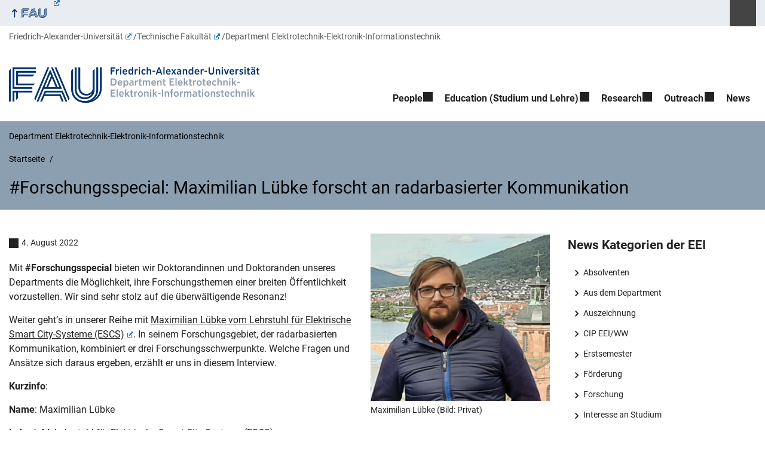

--- FILE ---
content_type: text/html; charset=UTF-8
request_url: https://www.eei.tf.fau.de/forschungsspecial-maximilian-luebke-forscht-an-radarbasierter-kommunikation/
body_size: 23348
content:
<!DOCTYPE html>
<html class="no-js" lang="de">
	<head>
		<meta charset="UTF-8">
		<meta name="viewport" content="width=device-width, initial-scale=1.0">
		<title>#Forschungsspecial: Maximilian Lübke forscht an radarbasierter Kommunikation - Department Elektrotechnik-Elektronik-Informationstechnik</title>
			<style>img:is([sizes="auto" i], [sizes^="auto," i]) { contain-intrinsic-size: 3000px 1500px }</style>
			<link rel="alternate" type="application/rss+xml" title="Department Elektrotechnik-Elektronik-Informationstechnik - RSS 2.0 Feed" href="https://www.eei.tf.fau.de/feed/">
		
		<!-- The SEO Framework von Sybre Waaijer -->
		<meta name="robots" content="max-snippet:-1,max-image-preview:large,max-video-preview:-1" />
		<link rel="canonical" href="https://www.eei.tf.fau.de/forschungsspecial-maximilian-luebke-forscht-an-radarbasierter-kommunikation/" />
		<meta name="description" content="Mit #Forschungsspecial bieten wir Doktorandinnen und Doktoranden unseres Departments die Möglichkeit, ihre Forschungsthemen einer breiten Öffentlichkeit…" />
		<meta property="og:type" content="article" />
		<meta property="og:locale" content="de_DE" />
		<meta property="og:site_name" content="Department Elektrotechnik-Elektronik-Informationstechnik" />
		<meta property="og:title" content="#Forschungsspecial: Maximilian Lübke forscht an radarbasierter Kommunikation" />
		<meta property="og:description" content="Mit #Forschungsspecial bieten wir Doktorandinnen und Doktoranden unseres Departments die Möglichkeit, ihre Forschungsthemen einer breiten Öffentlichkeit vorzustellen. Wir sind sehr stolz auf die…" />
		<meta property="og:url" content="https://www.eei.tf.fau.de/forschungsspecial-maximilian-luebke-forscht-an-radarbasierter-kommunikation/" />
		<meta property="og:image" content="https://www.eei.tf.fau.de/files/2022/08/IMG-20211005-WA0034_Max.png" />
		<meta property="og:image:width" content="362" />
		<meta property="og:image:height" content="386" />
		<meta property="og:image:alt" content="Maximilian Lübke (Bild: Privat)" />
		<meta property="article:published_time" content="2022-08-04T07:37:29+00:00" />
		<meta property="article:modified_time" content="2022-08-04T08:48:19+00:00" />
		<meta name="twitter:card" content="summary_large_image" />
		<meta name="twitter:title" content="#Forschungsspecial: Maximilian Lübke forscht an radarbasierter Kommunikation" />
		<meta name="twitter:description" content="Mit #Forschungsspecial bieten wir Doktorandinnen und Doktoranden unseres Departments die Möglichkeit, ihre Forschungsthemen einer breiten Öffentlichkeit vorzustellen. Wir sind sehr stolz auf die…" />
		<meta name="twitter:image" content="https://www.eei.tf.fau.de/files/2022/08/IMG-20211005-WA0034_Max.png" />
		<meta name="twitter:image:alt" content="Maximilian Lübke (Bild: Privat)" />
		<script type="application/ld+json">{"@context":"https://schema.org","@graph":[{"@type":"WebSite","@id":"https://www.eei.tf.fau.de/#/schema/WebSite","url":"https://www.eei.tf.fau.de/","name":"Department Elektrotechnik-Elektronik-Informationstechnik","inLanguage":"de","potentialAction":{"@type":"SearchAction","target":{"@type":"EntryPoint","urlTemplate":"https://www.eei.tf.fau.de/search/{search_term_string}/"},"query-input":"required name=search_term_string"},"publisher":{"@type":"Organization","@id":"https://www.eei.tf.fau.de/#/schema/Organization","name":"Department Elektrotechnik-Elektronik-Informationstechnik","url":"https://www.eei.tf.fau.de/","logo":{"@type":"ImageObject","url":"https://www.eei.tf.fau.de/files/2023/11/Dep_-Elektro-Elektronik-Info_RGB_Logo_quer-2048x293.png","contentUrl":"https://www.eei.tf.fau.de/files/2023/11/Dep_-Elektro-Elektronik-Info_RGB_Logo_quer-2048x293.png","width":2048,"height":293,"contentSize":"153201"}}},{"@type":"WebPage","@id":"https://www.eei.tf.fau.de/forschungsspecial-maximilian-luebke-forscht-an-radarbasierter-kommunikation/","url":"https://www.eei.tf.fau.de/forschungsspecial-maximilian-luebke-forscht-an-radarbasierter-kommunikation/","name":"#Forschungsspecial: Maximilian Lübke forscht an radarbasierter Kommunikation - Department Elektrotechnik-Elektronik-Informationstechnik","description":"Mit #Forschungsspecial bieten wir Doktorandinnen und Doktoranden unseres Departments die Möglichkeit, ihre Forschungsthemen einer breiten Öffentlichkeit…","inLanguage":"de","isPartOf":{"@id":"https://www.eei.tf.fau.de/#/schema/WebSite"},"breadcrumb":{"@type":"BreadcrumbList","@id":"https://www.eei.tf.fau.de/#/schema/BreadcrumbList","itemListElement":[{"@type":"ListItem","position":1,"item":"https://www.eei.tf.fau.de/","name":"Department Elektrotechnik-Elektronik-Informationstechnik"},{"@type":"ListItem","position":2,"item":"https://www.eei.tf.fau.de/category/aktuelles/","name":"Kategorie: News"},{"@type":"ListItem","position":3,"name":"#Forschungsspecial: Maximilian Lübke forscht an radarbasierter Kommunikation"}]},"potentialAction":{"@type":"ReadAction","target":"https://www.eei.tf.fau.de/forschungsspecial-maximilian-luebke-forscht-an-radarbasierter-kommunikation/"},"datePublished":"2022-08-04T07:37:29+00:00","dateModified":"2022-08-04T08:48:19+00:00","author":{"@type":"Person","@id":"https://www.eei.tf.fau.de/#/schema/Person/77b5f264bfcd8d1a18d4d9676070c904","name":"Stephanie Plass"}}]}</script>
		<!-- / The SEO Framework von Sybre Waaijer | 26.27ms meta | 15.24ms boot -->
		
		<link rel="alternate" type="application/rss+xml" title="Department Elektrotechnik-Elektronik-Informationstechnik &raquo; Feed" href="https://www.eei.tf.fau.de/feed/" />
		<link rel='stylesheet' id='wp-block-library-css' href='https://www.eei.tf.fau.de/wp-includes/css/dist/block-library/style.min.css?ver=6.8.3' media='all' />
		<style id='rrze-elements-collapse-style-inline-css' type='text/css'>
		.wp-block-rrze-rrze-elements{font-size:64px}
		
		</style>
		<link rel='stylesheet' id='rrze-faudir-service-style-css' href='https://www.eei.tf.fau.de/wp-content/plugins/rrze-faudir/build/blocks/service/style-index.css?ver=6.8.3' media='all' />
		<link rel='stylesheet' id='rrze-faq-css-css' href='https://www.eei.tf.fau.de/wp-content/plugins/rrze-faq/build/css/rrze-faq.css?ver=1766052821' media='all' />
		<style id='global-styles-inline-css' type='text/css'>
		:root{--wp--preset--aspect-ratio--square: 1;--wp--preset--aspect-ratio--4-3: 4/3;--wp--preset--aspect-ratio--3-4: 3/4;--wp--preset--aspect-ratio--3-2: 3/2;--wp--preset--aspect-ratio--2-3: 2/3;--wp--preset--aspect-ratio--16-9: 16/9;--wp--preset--aspect-ratio--9-16: 9/16;--wp--preset--color--black: var(--color-black, #000);--wp--preset--color--cyan-bluish-gray: #abb8c3;--wp--preset--color--white: #ffffff;--wp--preset--color--pale-pink: #f78da7;--wp--preset--color--vivid-red: #cf2e2e;--wp--preset--color--luminous-vivid-orange: #ff6900;--wp--preset--color--luminous-vivid-amber: #fcb900;--wp--preset--color--light-green-cyan: #7bdcb5;--wp--preset--color--vivid-green-cyan: #00d084;--wp--preset--color--pale-cyan-blue: #8ed1fc;--wp--preset--color--vivid-cyan-blue: #0693e3;--wp--preset--color--vivid-purple: #9b51e0;--wp--preset--color--base: var(--color-Text, #222);--wp--preset--color--contrast: var(--color-white, #fff);--wp--preset--color--primary: var(--color-primary-basis, #04316A);--wp--preset--color--dunkler: var(--color-primary-dunkler, #004A9F);--wp--preset--color--heller: var(--color-primary-ci-hell2, #CED9E7);--wp--preset--color--fau: var(--color-branding-zentral, #04316a);--wp--preset--color--phil: var(--color-branding-phil, #fdb735);--wp--preset--color--rw: var(--color-branding-rw, #c50f3c);--wp--preset--color--med: var(--color-branding-med, #18b4f1);--wp--preset--color--nat: var(--color-branding-nat, #7bb725);--wp--preset--color--tf: var(--color-branding-tf, #8C9FB1);--wp--preset--gradient--vivid-cyan-blue-to-vivid-purple: linear-gradient(135deg,rgba(6,147,227,1) 0%,rgb(155,81,224) 100%);--wp--preset--gradient--light-green-cyan-to-vivid-green-cyan: linear-gradient(135deg,rgb(122,220,180) 0%,rgb(0,208,130) 100%);--wp--preset--gradient--luminous-vivid-amber-to-luminous-vivid-orange: linear-gradient(135deg,rgba(252,185,0,1) 0%,rgba(255,105,0,1) 100%);--wp--preset--gradient--luminous-vivid-orange-to-vivid-red: linear-gradient(135deg,rgba(255,105,0,1) 0%,rgb(207,46,46) 100%);--wp--preset--gradient--very-light-gray-to-cyan-bluish-gray: linear-gradient(135deg,rgb(238,238,238) 0%,rgb(169,184,195) 100%);--wp--preset--gradient--cool-to-warm-spectrum: linear-gradient(135deg,rgb(74,234,220) 0%,rgb(151,120,209) 20%,rgb(207,42,186) 40%,rgb(238,44,130) 60%,rgb(251,105,98) 80%,rgb(254,248,76) 100%);--wp--preset--gradient--blush-light-purple: linear-gradient(135deg,rgb(255,206,236) 0%,rgb(152,150,240) 100%);--wp--preset--gradient--blush-bordeaux: linear-gradient(135deg,rgb(254,205,165) 0%,rgb(254,45,45) 50%,rgb(107,0,62) 100%);--wp--preset--gradient--luminous-dusk: linear-gradient(135deg,rgb(255,203,112) 0%,rgb(199,81,192) 50%,rgb(65,88,208) 100%);--wp--preset--gradient--pale-ocean: linear-gradient(135deg,rgb(255,245,203) 0%,rgb(182,227,212) 50%,rgb(51,167,181) 100%);--wp--preset--gradient--electric-grass: linear-gradient(135deg,rgb(202,248,128) 0%,rgb(113,206,126) 100%);--wp--preset--gradient--midnight: linear-gradient(135deg,rgb(2,3,129) 0%,rgb(40,116,252) 100%);--wp--preset--font-size--small: 13px;--wp--preset--font-size--medium: 20px;--wp--preset--font-size--large: 36px;--wp--preset--font-size--x-large: 42px;--wp--preset--spacing--20: 0.44rem;--wp--preset--spacing--30: 0.67rem;--wp--preset--spacing--40: 1rem;--wp--preset--spacing--50: 1.5rem;--wp--preset--spacing--60: 2.25rem;--wp--preset--spacing--70: 3.38rem;--wp--preset--spacing--80: 5.06rem;--wp--preset--shadow--natural: 6px 6px 9px rgba(0, 0, 0, 0.2);--wp--preset--shadow--deep: 12px 12px 50px rgba(0, 0, 0, 0.4);--wp--preset--shadow--sharp: 6px 6px 0px rgba(0, 0, 0, 0.2);--wp--preset--shadow--outlined: 6px 6px 0px -3px rgba(255, 255, 255, 1), 6px 6px rgba(0, 0, 0, 1);--wp--preset--shadow--crisp: 6px 6px 0px rgba(0, 0, 0, 1);}.wp-block-pullquote{--wp--preset--color--white: var(--color-white, #fff);--wp--preset--color--fau: var(--color-branding-zentral, #04316a);--wp--preset--color--phil: var(--color-branding-phil, #fdb735);--wp--preset--color--phil-dunkler: var(--color-phil-dunkler, #e87722);--wp--preset--color--rw: var(--color-branding-rw, #c50f3c);--wp--preset--color--rw-dunkler: var(--color-rw-dunkler, #971B2F);--wp--preset--color--med: var(--color-branding-med, #18b4f1);--wp--preset--color--med-dunkler: var(--color-med-dunkler, #005287);--wp--preset--color--nat: var(--color-branding-nat, #7bb725);--wp--preset--color--nat-dunkler: var(--color-nat-dunkler, #266141);--wp--preset--color--tf: var(--color-branding-tf, #8C9FB1);--wp--preset--color--tf-dunkler: var(--color-tf-dunkler, #2F586E);--wp--preset--font-size--base: 1rem;--wp--preset--font-size--medium: 1.5rem;--wp--preset--font-size--large: 2rem;--wp--preset--font-size--x-large: 3rem;}.wp-block-rrze-elements-collapse{--wp--preset--color--fau: var(--color-branding-zentral, #04316a);--wp--preset--color--phil: var(--color-branding-phil, #fdb735);--wp--preset--color--rw: var(--color-branding-rw, #c50f3c);--wp--preset--color--med: var(--color-branding-med, #18b4f1);--wp--preset--color--nat: var(--color-branding-nat, #7bb725);--wp--preset--color--tf: var(--color-branding-tf, #8C9FB1);}.wp-block-rrze-elements-accordion{--wp--preset--color--fau: var(--color-branding-zentral, #04316a);--wp--preset--color--phil: var(--color-branding-phil, #fdb735);--wp--preset--color--rw: var(--color-branding-rw, #c50f3c);--wp--preset--color--med: var(--color-branding-med, #18b4f1);--wp--preset--color--nat: var(--color-branding-nat, #7bb725);--wp--preset--color--tf: var(--color-branding-tf, #8C9FB1);}.wp-block-rrze-elements-tabs{--wp--preset--color--fau: var(--color-branding-zentral, #04316a);--wp--preset--color--phil: var(--color-branding-phil, #fdb735);--wp--preset--color--rw: var(--color-branding-rw, #c50f3c);--wp--preset--color--med: var(--color-branding-med, #18b4f1);--wp--preset--color--nat: var(--color-branding-nat, #7bb725);--wp--preset--color--tf: var(--color-branding-tf, #8C9FB1);}.wp-block-rrze-elements-alert{--wp--preset--color--default: #e9edf2;--wp--preset--color--success: #dff0d8;--wp--preset--color--info: #d9edf7;--wp--preset--color--warning: #fcf8e3;--wp--preset--color--danger: #f2dede;}.wp-block-rrze-elements-columns{--wp--preset--color--default: #e9edf2;--wp--preset--color--success: #dff0d8;--wp--preset--color--info: #d9edf7;--wp--preset--color--warning: #fcf8e3;--wp--preset--color--danger: #f2dede;}p{--wp--preset--color--base: var(--color-Text, #222);--wp--preset--color--contrast: var(--color-white, #fff);}.wp-block-group{--wp--preset--color--base: var(--color-Text,#222);--wp--preset--color--contrast: var(--color-MainBackground,#fff);--wp--preset--color--default: #e9edf2;--wp--preset--color--success: #dff0d8;--wp--preset--color--info: #d9edf7;--wp--preset--color--warning: #fcf8e3;--wp--preset--color--danger: #f2dede;--wp--preset--color--fau: var(--color-branding-zentral, #04316a);--wp--preset--color--phil: var(--color-branding-phil, #fdb735);--wp--preset--color--phil-dunkler: var(--color-phil-dunkler, #e87722);--wp--preset--color--rw: var(--color-branding-rw, #c50f3c);--wp--preset--color--rw-dunkler: var(--color-rw-dunkler, #971B2F);--wp--preset--color--med: var(--color-branding-med, #18b4f1);--wp--preset--color--med-dunkler: var(--color-med-dunkler, #005287);--wp--preset--color--nat: var(--color-branding-nat, #7bb725);--wp--preset--color--nat-dunkler: var(--color-nat-dunkler, #266141);--wp--preset--color--tf: var(--color-branding-tf, #8C9FB1);--wp--preset--color--tf-dunkler: var(--color-tf-dunkler, #2F586E);}.wp-block-column{--wp--preset--color--base: var(--color-Text,#222);--wp--preset--color--contrast: var(--color-MainBackground,#fff);--wp--preset--color--default: #e9edf2;--wp--preset--color--success: #dff0d8;--wp--preset--color--info: #d9edf7;--wp--preset--color--warning: #fcf8e3;--wp--preset--color--danger: #f2dede;--wp--preset--color--fau: var(--color-branding-zentral, #04316a);--wp--preset--color--phil: var(--color-branding-phil, #fdb735);--wp--preset--color--phil-dunkler: var(--color-phil-dunkler, #e87722);--wp--preset--color--rw: var(--color-branding-rw, #c50f3c);--wp--preset--color--rw-dunkler: var(--color-rw-dunkler, #971B2F);--wp--preset--color--med: var(--color-branding-med, #18b4f1);--wp--preset--color--med-dunkler: var(--color-med-dunkler, #005287);--wp--preset--color--nat: var(--color-branding-nat, #7bb725);--wp--preset--color--nat-dunkler: var(--color-nat-dunkler, #266141);--wp--preset--color--tf: var(--color-branding-tf, #8C9FB1);--wp--preset--color--tf-dunkler: var(--color-tf-dunkler, #2F586E);}.wp-block-cover{--wp--preset--color--black: var(--color-black, #000);--wp--preset--color--contrast: var(--color-white, #fff);--wp--preset--color--fau: var(--color-branding-zentral, #04316a);--wp--preset--color--phil: var(--color-branding-phil, #fdb735);--wp--preset--color--phil-dunkler: var(--color-phil-dunkler, #e87722);--wp--preset--color--rw: var(--color-branding-rw, #c50f3c);--wp--preset--color--rw-dunkler: var(--color-rw-dunkler, #971B2F);--wp--preset--color--med: var(--color-branding-med, #18b4f1);--wp--preset--color--med-dunkler: var(--color-med-dunkler, #005287);--wp--preset--color--nat: var(--color-branding-nat, #7bb725);--wp--preset--color--nat-dunkler: var(--color-nat-dunkler, #266141);--wp--preset--color--tf: var(--color-branding-tf, #8C9FB1);--wp--preset--color--tf-dunkler: var(--color-tf-dunkler, #2F586E);}.wp-block-heading{--wp--preset--color--base: var(--color-Text, #222);--wp--preset--color--contrast: var(--color-white, #fff);}:root { --wp--style--global--content-size: 1400px;--wp--style--global--wide-size: 1400px; }:where(body) { margin: 0; }.wp-site-blocks > .alignleft { float: left; margin-right: 2em; }.wp-site-blocks > .alignright { float: right; margin-left: 2em; }.wp-site-blocks > .aligncenter { justify-content: center; margin-left: auto; margin-right: auto; }:where(.is-layout-flex){gap: 0.5em;}:where(.is-layout-grid){gap: 0.5em;}.is-layout-flow > .alignleft{float: left;margin-inline-start: 0;margin-inline-end: 2em;}.is-layout-flow > .alignright{float: right;margin-inline-start: 2em;margin-inline-end: 0;}.is-layout-flow > .aligncenter{margin-left: auto !important;margin-right: auto !important;}.is-layout-constrained > .alignleft{float: left;margin-inline-start: 0;margin-inline-end: 2em;}.is-layout-constrained > .alignright{float: right;margin-inline-start: 2em;margin-inline-end: 0;}.is-layout-constrained > .aligncenter{margin-left: auto !important;margin-right: auto !important;}.is-layout-constrained > :where(:not(.alignleft):not(.alignright):not(.alignfull)){max-width: var(--wp--style--global--content-size);margin-left: auto !important;margin-right: auto !important;}.is-layout-constrained > .alignwide{max-width: var(--wp--style--global--wide-size);}body .is-layout-flex{display: flex;}.is-layout-flex{flex-wrap: wrap;align-items: center;}.is-layout-flex > :is(*, div){margin: 0;}body .is-layout-grid{display: grid;}.is-layout-grid > :is(*, div){margin: 0;}body{padding-top: 0px;padding-right: 0px;padding-bottom: 0px;padding-left: 0px;}a:where(:not(.wp-element-button)){text-decoration: underline;}:root :where(.wp-element-button, .wp-block-button__link){background-color: #32373c;border-width: 0;color: #fff;font-family: inherit;font-size: inherit;line-height: inherit;padding: calc(0.667em + 2px) calc(1.333em + 2px);text-decoration: none;}.has-black-color{color: var(--wp--preset--color--black) !important;}.has-cyan-bluish-gray-color{color: var(--wp--preset--color--cyan-bluish-gray) !important;}.has-white-color{color: var(--wp--preset--color--white) !important;}.has-pale-pink-color{color: var(--wp--preset--color--pale-pink) !important;}.has-vivid-red-color{color: var(--wp--preset--color--vivid-red) !important;}.has-luminous-vivid-orange-color{color: var(--wp--preset--color--luminous-vivid-orange) !important;}.has-luminous-vivid-amber-color{color: var(--wp--preset--color--luminous-vivid-amber) !important;}.has-light-green-cyan-color{color: var(--wp--preset--color--light-green-cyan) !important;}.has-vivid-green-cyan-color{color: var(--wp--preset--color--vivid-green-cyan) !important;}.has-pale-cyan-blue-color{color: var(--wp--preset--color--pale-cyan-blue) !important;}.has-vivid-cyan-blue-color{color: var(--wp--preset--color--vivid-cyan-blue) !important;}.has-vivid-purple-color{color: var(--wp--preset--color--vivid-purple) !important;}.has-base-color{color: var(--wp--preset--color--base) !important;}.has-contrast-color{color: var(--wp--preset--color--contrast) !important;}.has-primary-color{color: var(--wp--preset--color--primary) !important;}.has-dunkler-color{color: var(--wp--preset--color--dunkler) !important;}.has-heller-color{color: var(--wp--preset--color--heller) !important;}.has-fau-color{color: var(--wp--preset--color--fau) !important;}.has-phil-color{color: var(--wp--preset--color--phil) !important;}.has-rw-color{color: var(--wp--preset--color--rw) !important;}.has-med-color{color: var(--wp--preset--color--med) !important;}.has-nat-color{color: var(--wp--preset--color--nat) !important;}.has-tf-color{color: var(--wp--preset--color--tf) !important;}.has-black-background-color{background-color: var(--wp--preset--color--black) !important;}.has-cyan-bluish-gray-background-color{background-color: var(--wp--preset--color--cyan-bluish-gray) !important;}.has-white-background-color{background-color: var(--wp--preset--color--white) !important;}.has-pale-pink-background-color{background-color: var(--wp--preset--color--pale-pink) !important;}.has-vivid-red-background-color{background-color: var(--wp--preset--color--vivid-red) !important;}.has-luminous-vivid-orange-background-color{background-color: var(--wp--preset--color--luminous-vivid-orange) !important;}.has-luminous-vivid-amber-background-color{background-color: var(--wp--preset--color--luminous-vivid-amber) !important;}.has-light-green-cyan-background-color{background-color: var(--wp--preset--color--light-green-cyan) !important;}.has-vivid-green-cyan-background-color{background-color: var(--wp--preset--color--vivid-green-cyan) !important;}.has-pale-cyan-blue-background-color{background-color: var(--wp--preset--color--pale-cyan-blue) !important;}.has-vivid-cyan-blue-background-color{background-color: var(--wp--preset--color--vivid-cyan-blue) !important;}.has-vivid-purple-background-color{background-color: var(--wp--preset--color--vivid-purple) !important;}.has-base-background-color{background-color: var(--wp--preset--color--base) !important;}.has-contrast-background-color{background-color: var(--wp--preset--color--contrast) !important;}.has-primary-background-color{background-color: var(--wp--preset--color--primary) !important;}.has-dunkler-background-color{background-color: var(--wp--preset--color--dunkler) !important;}.has-heller-background-color{background-color: var(--wp--preset--color--heller) !important;}.has-fau-background-color{background-color: var(--wp--preset--color--fau) !important;}.has-phil-background-color{background-color: var(--wp--preset--color--phil) !important;}.has-rw-background-color{background-color: var(--wp--preset--color--rw) !important;}.has-med-background-color{background-color: var(--wp--preset--color--med) !important;}.has-nat-background-color{background-color: var(--wp--preset--color--nat) !important;}.has-tf-background-color{background-color: var(--wp--preset--color--tf) !important;}.has-black-border-color{border-color: var(--wp--preset--color--black) !important;}.has-cyan-bluish-gray-border-color{border-color: var(--wp--preset--color--cyan-bluish-gray) !important;}.has-white-border-color{border-color: var(--wp--preset--color--white) !important;}.has-pale-pink-border-color{border-color: var(--wp--preset--color--pale-pink) !important;}.has-vivid-red-border-color{border-color: var(--wp--preset--color--vivid-red) !important;}.has-luminous-vivid-orange-border-color{border-color: var(--wp--preset--color--luminous-vivid-orange) !important;}.has-luminous-vivid-amber-border-color{border-color: var(--wp--preset--color--luminous-vivid-amber) !important;}.has-light-green-cyan-border-color{border-color: var(--wp--preset--color--light-green-cyan) !important;}.has-vivid-green-cyan-border-color{border-color: var(--wp--preset--color--vivid-green-cyan) !important;}.has-pale-cyan-blue-border-color{border-color: var(--wp--preset--color--pale-cyan-blue) !important;}.has-vivid-cyan-blue-border-color{border-color: var(--wp--preset--color--vivid-cyan-blue) !important;}.has-vivid-purple-border-color{border-color: var(--wp--preset--color--vivid-purple) !important;}.has-base-border-color{border-color: var(--wp--preset--color--base) !important;}.has-contrast-border-color{border-color: var(--wp--preset--color--contrast) !important;}.has-primary-border-color{border-color: var(--wp--preset--color--primary) !important;}.has-dunkler-border-color{border-color: var(--wp--preset--color--dunkler) !important;}.has-heller-border-color{border-color: var(--wp--preset--color--heller) !important;}.has-fau-border-color{border-color: var(--wp--preset--color--fau) !important;}.has-phil-border-color{border-color: var(--wp--preset--color--phil) !important;}.has-rw-border-color{border-color: var(--wp--preset--color--rw) !important;}.has-med-border-color{border-color: var(--wp--preset--color--med) !important;}.has-nat-border-color{border-color: var(--wp--preset--color--nat) !important;}.has-tf-border-color{border-color: var(--wp--preset--color--tf) !important;}.has-vivid-cyan-blue-to-vivid-purple-gradient-background{background: var(--wp--preset--gradient--vivid-cyan-blue-to-vivid-purple) !important;}.has-light-green-cyan-to-vivid-green-cyan-gradient-background{background: var(--wp--preset--gradient--light-green-cyan-to-vivid-green-cyan) !important;}.has-luminous-vivid-amber-to-luminous-vivid-orange-gradient-background{background: var(--wp--preset--gradient--luminous-vivid-amber-to-luminous-vivid-orange) !important;}.has-luminous-vivid-orange-to-vivid-red-gradient-background{background: var(--wp--preset--gradient--luminous-vivid-orange-to-vivid-red) !important;}.has-very-light-gray-to-cyan-bluish-gray-gradient-background{background: var(--wp--preset--gradient--very-light-gray-to-cyan-bluish-gray) !important;}.has-cool-to-warm-spectrum-gradient-background{background: var(--wp--preset--gradient--cool-to-warm-spectrum) !important;}.has-blush-light-purple-gradient-background{background: var(--wp--preset--gradient--blush-light-purple) !important;}.has-blush-bordeaux-gradient-background{background: var(--wp--preset--gradient--blush-bordeaux) !important;}.has-luminous-dusk-gradient-background{background: var(--wp--preset--gradient--luminous-dusk) !important;}.has-pale-ocean-gradient-background{background: var(--wp--preset--gradient--pale-ocean) !important;}.has-electric-grass-gradient-background{background: var(--wp--preset--gradient--electric-grass) !important;}.has-midnight-gradient-background{background: var(--wp--preset--gradient--midnight) !important;}.has-small-font-size{font-size: var(--wp--preset--font-size--small) !important;}.has-medium-font-size{font-size: var(--wp--preset--font-size--medium) !important;}.has-large-font-size{font-size: var(--wp--preset--font-size--large) !important;}.has-x-large-font-size{font-size: var(--wp--preset--font-size--x-large) !important;}.wp-block-pullquote.has-white-color{color: var(--wp--preset--color--white) !important;}.wp-block-pullquote.has-fau-color{color: var(--wp--preset--color--fau) !important;}.wp-block-pullquote.has-phil-color{color: var(--wp--preset--color--phil) !important;}.wp-block-pullquote.has-phil-dunkler-color{color: var(--wp--preset--color--phil-dunkler) !important;}.wp-block-pullquote.has-rw-color{color: var(--wp--preset--color--rw) !important;}.wp-block-pullquote.has-rw-dunkler-color{color: var(--wp--preset--color--rw-dunkler) !important;}.wp-block-pullquote.has-med-color{color: var(--wp--preset--color--med) !important;}.wp-block-pullquote.has-med-dunkler-color{color: var(--wp--preset--color--med-dunkler) !important;}.wp-block-pullquote.has-nat-color{color: var(--wp--preset--color--nat) !important;}.wp-block-pullquote.has-nat-dunkler-color{color: var(--wp--preset--color--nat-dunkler) !important;}.wp-block-pullquote.has-tf-color{color: var(--wp--preset--color--tf) !important;}.wp-block-pullquote.has-tf-dunkler-color{color: var(--wp--preset--color--tf-dunkler) !important;}.wp-block-pullquote.has-white-background-color{background-color: var(--wp--preset--color--white) !important;}.wp-block-pullquote.has-fau-background-color{background-color: var(--wp--preset--color--fau) !important;}.wp-block-pullquote.has-phil-background-color{background-color: var(--wp--preset--color--phil) !important;}.wp-block-pullquote.has-phil-dunkler-background-color{background-color: var(--wp--preset--color--phil-dunkler) !important;}.wp-block-pullquote.has-rw-background-color{background-color: var(--wp--preset--color--rw) !important;}.wp-block-pullquote.has-rw-dunkler-background-color{background-color: var(--wp--preset--color--rw-dunkler) !important;}.wp-block-pullquote.has-med-background-color{background-color: var(--wp--preset--color--med) !important;}.wp-block-pullquote.has-med-dunkler-background-color{background-color: var(--wp--preset--color--med-dunkler) !important;}.wp-block-pullquote.has-nat-background-color{background-color: var(--wp--preset--color--nat) !important;}.wp-block-pullquote.has-nat-dunkler-background-color{background-color: var(--wp--preset--color--nat-dunkler) !important;}.wp-block-pullquote.has-tf-background-color{background-color: var(--wp--preset--color--tf) !important;}.wp-block-pullquote.has-tf-dunkler-background-color{background-color: var(--wp--preset--color--tf-dunkler) !important;}.wp-block-pullquote.has-white-border-color{border-color: var(--wp--preset--color--white) !important;}.wp-block-pullquote.has-fau-border-color{border-color: var(--wp--preset--color--fau) !important;}.wp-block-pullquote.has-phil-border-color{border-color: var(--wp--preset--color--phil) !important;}.wp-block-pullquote.has-phil-dunkler-border-color{border-color: var(--wp--preset--color--phil-dunkler) !important;}.wp-block-pullquote.has-rw-border-color{border-color: var(--wp--preset--color--rw) !important;}.wp-block-pullquote.has-rw-dunkler-border-color{border-color: var(--wp--preset--color--rw-dunkler) !important;}.wp-block-pullquote.has-med-border-color{border-color: var(--wp--preset--color--med) !important;}.wp-block-pullquote.has-med-dunkler-border-color{border-color: var(--wp--preset--color--med-dunkler) !important;}.wp-block-pullquote.has-nat-border-color{border-color: var(--wp--preset--color--nat) !important;}.wp-block-pullquote.has-nat-dunkler-border-color{border-color: var(--wp--preset--color--nat-dunkler) !important;}.wp-block-pullquote.has-tf-border-color{border-color: var(--wp--preset--color--tf) !important;}.wp-block-pullquote.has-tf-dunkler-border-color{border-color: var(--wp--preset--color--tf-dunkler) !important;}.wp-block-pullquote.has-base-font-size{font-size: var(--wp--preset--font-size--base) !important;}.wp-block-pullquote.has-medium-font-size{font-size: var(--wp--preset--font-size--medium) !important;}.wp-block-pullquote.has-large-font-size{font-size: var(--wp--preset--font-size--large) !important;}.wp-block-pullquote.has-x-large-font-size{font-size: var(--wp--preset--font-size--x-large) !important;}.wp-block-rrze-elements-collapse.has-fau-color{color: var(--wp--preset--color--fau) !important;}.wp-block-rrze-elements-collapse.has-phil-color{color: var(--wp--preset--color--phil) !important;}.wp-block-rrze-elements-collapse.has-rw-color{color: var(--wp--preset--color--rw) !important;}.wp-block-rrze-elements-collapse.has-med-color{color: var(--wp--preset--color--med) !important;}.wp-block-rrze-elements-collapse.has-nat-color{color: var(--wp--preset--color--nat) !important;}.wp-block-rrze-elements-collapse.has-tf-color{color: var(--wp--preset--color--tf) !important;}.wp-block-rrze-elements-collapse.has-fau-background-color{background-color: var(--wp--preset--color--fau) !important;}.wp-block-rrze-elements-collapse.has-phil-background-color{background-color: var(--wp--preset--color--phil) !important;}.wp-block-rrze-elements-collapse.has-rw-background-color{background-color: var(--wp--preset--color--rw) !important;}.wp-block-rrze-elements-collapse.has-med-background-color{background-color: var(--wp--preset--color--med) !important;}.wp-block-rrze-elements-collapse.has-nat-background-color{background-color: var(--wp--preset--color--nat) !important;}.wp-block-rrze-elements-collapse.has-tf-background-color{background-color: var(--wp--preset--color--tf) !important;}.wp-block-rrze-elements-collapse.has-fau-border-color{border-color: var(--wp--preset--color--fau) !important;}.wp-block-rrze-elements-collapse.has-phil-border-color{border-color: var(--wp--preset--color--phil) !important;}.wp-block-rrze-elements-collapse.has-rw-border-color{border-color: var(--wp--preset--color--rw) !important;}.wp-block-rrze-elements-collapse.has-med-border-color{border-color: var(--wp--preset--color--med) !important;}.wp-block-rrze-elements-collapse.has-nat-border-color{border-color: var(--wp--preset--color--nat) !important;}.wp-block-rrze-elements-collapse.has-tf-border-color{border-color: var(--wp--preset--color--tf) !important;}.wp-block-rrze-elements-accordion.has-fau-color{color: var(--wp--preset--color--fau) !important;}.wp-block-rrze-elements-accordion.has-phil-color{color: var(--wp--preset--color--phil) !important;}.wp-block-rrze-elements-accordion.has-rw-color{color: var(--wp--preset--color--rw) !important;}.wp-block-rrze-elements-accordion.has-med-color{color: var(--wp--preset--color--med) !important;}.wp-block-rrze-elements-accordion.has-nat-color{color: var(--wp--preset--color--nat) !important;}.wp-block-rrze-elements-accordion.has-tf-color{color: var(--wp--preset--color--tf) !important;}.wp-block-rrze-elements-accordion.has-fau-background-color{background-color: var(--wp--preset--color--fau) !important;}.wp-block-rrze-elements-accordion.has-phil-background-color{background-color: var(--wp--preset--color--phil) !important;}.wp-block-rrze-elements-accordion.has-rw-background-color{background-color: var(--wp--preset--color--rw) !important;}.wp-block-rrze-elements-accordion.has-med-background-color{background-color: var(--wp--preset--color--med) !important;}.wp-block-rrze-elements-accordion.has-nat-background-color{background-color: var(--wp--preset--color--nat) !important;}.wp-block-rrze-elements-accordion.has-tf-background-color{background-color: var(--wp--preset--color--tf) !important;}.wp-block-rrze-elements-accordion.has-fau-border-color{border-color: var(--wp--preset--color--fau) !important;}.wp-block-rrze-elements-accordion.has-phil-border-color{border-color: var(--wp--preset--color--phil) !important;}.wp-block-rrze-elements-accordion.has-rw-border-color{border-color: var(--wp--preset--color--rw) !important;}.wp-block-rrze-elements-accordion.has-med-border-color{border-color: var(--wp--preset--color--med) !important;}.wp-block-rrze-elements-accordion.has-nat-border-color{border-color: var(--wp--preset--color--nat) !important;}.wp-block-rrze-elements-accordion.has-tf-border-color{border-color: var(--wp--preset--color--tf) !important;}.wp-block-rrze-elements-tabs.has-fau-color{color: var(--wp--preset--color--fau) !important;}.wp-block-rrze-elements-tabs.has-phil-color{color: var(--wp--preset--color--phil) !important;}.wp-block-rrze-elements-tabs.has-rw-color{color: var(--wp--preset--color--rw) !important;}.wp-block-rrze-elements-tabs.has-med-color{color: var(--wp--preset--color--med) !important;}.wp-block-rrze-elements-tabs.has-nat-color{color: var(--wp--preset--color--nat) !important;}.wp-block-rrze-elements-tabs.has-tf-color{color: var(--wp--preset--color--tf) !important;}.wp-block-rrze-elements-tabs.has-fau-background-color{background-color: var(--wp--preset--color--fau) !important;}.wp-block-rrze-elements-tabs.has-phil-background-color{background-color: var(--wp--preset--color--phil) !important;}.wp-block-rrze-elements-tabs.has-rw-background-color{background-color: var(--wp--preset--color--rw) !important;}.wp-block-rrze-elements-tabs.has-med-background-color{background-color: var(--wp--preset--color--med) !important;}.wp-block-rrze-elements-tabs.has-nat-background-color{background-color: var(--wp--preset--color--nat) !important;}.wp-block-rrze-elements-tabs.has-tf-background-color{background-color: var(--wp--preset--color--tf) !important;}.wp-block-rrze-elements-tabs.has-fau-border-color{border-color: var(--wp--preset--color--fau) !important;}.wp-block-rrze-elements-tabs.has-phil-border-color{border-color: var(--wp--preset--color--phil) !important;}.wp-block-rrze-elements-tabs.has-rw-border-color{border-color: var(--wp--preset--color--rw) !important;}.wp-block-rrze-elements-tabs.has-med-border-color{border-color: var(--wp--preset--color--med) !important;}.wp-block-rrze-elements-tabs.has-nat-border-color{border-color: var(--wp--preset--color--nat) !important;}.wp-block-rrze-elements-tabs.has-tf-border-color{border-color: var(--wp--preset--color--tf) !important;}.wp-block-rrze-elements-alert.has-default-color{color: var(--wp--preset--color--default) !important;}.wp-block-rrze-elements-alert.has-success-color{color: var(--wp--preset--color--success) !important;}.wp-block-rrze-elements-alert.has-info-color{color: var(--wp--preset--color--info) !important;}.wp-block-rrze-elements-alert.has-warning-color{color: var(--wp--preset--color--warning) !important;}.wp-block-rrze-elements-alert.has-danger-color{color: var(--wp--preset--color--danger) !important;}.wp-block-rrze-elements-alert.has-default-background-color{background-color: var(--wp--preset--color--default) !important;}.wp-block-rrze-elements-alert.has-success-background-color{background-color: var(--wp--preset--color--success) !important;}.wp-block-rrze-elements-alert.has-info-background-color{background-color: var(--wp--preset--color--info) !important;}.wp-block-rrze-elements-alert.has-warning-background-color{background-color: var(--wp--preset--color--warning) !important;}.wp-block-rrze-elements-alert.has-danger-background-color{background-color: var(--wp--preset--color--danger) !important;}.wp-block-rrze-elements-alert.has-default-border-color{border-color: var(--wp--preset--color--default) !important;}.wp-block-rrze-elements-alert.has-success-border-color{border-color: var(--wp--preset--color--success) !important;}.wp-block-rrze-elements-alert.has-info-border-color{border-color: var(--wp--preset--color--info) !important;}.wp-block-rrze-elements-alert.has-warning-border-color{border-color: var(--wp--preset--color--warning) !important;}.wp-block-rrze-elements-alert.has-danger-border-color{border-color: var(--wp--preset--color--danger) !important;}.wp-block-rrze-elements-columns.has-default-color{color: var(--wp--preset--color--default) !important;}.wp-block-rrze-elements-columns.has-success-color{color: var(--wp--preset--color--success) !important;}.wp-block-rrze-elements-columns.has-info-color{color: var(--wp--preset--color--info) !important;}.wp-block-rrze-elements-columns.has-warning-color{color: var(--wp--preset--color--warning) !important;}.wp-block-rrze-elements-columns.has-danger-color{color: var(--wp--preset--color--danger) !important;}.wp-block-rrze-elements-columns.has-default-background-color{background-color: var(--wp--preset--color--default) !important;}.wp-block-rrze-elements-columns.has-success-background-color{background-color: var(--wp--preset--color--success) !important;}.wp-block-rrze-elements-columns.has-info-background-color{background-color: var(--wp--preset--color--info) !important;}.wp-block-rrze-elements-columns.has-warning-background-color{background-color: var(--wp--preset--color--warning) !important;}.wp-block-rrze-elements-columns.has-danger-background-color{background-color: var(--wp--preset--color--danger) !important;}.wp-block-rrze-elements-columns.has-default-border-color{border-color: var(--wp--preset--color--default) !important;}.wp-block-rrze-elements-columns.has-success-border-color{border-color: var(--wp--preset--color--success) !important;}.wp-block-rrze-elements-columns.has-info-border-color{border-color: var(--wp--preset--color--info) !important;}.wp-block-rrze-elements-columns.has-warning-border-color{border-color: var(--wp--preset--color--warning) !important;}.wp-block-rrze-elements-columns.has-danger-border-color{border-color: var(--wp--preset--color--danger) !important;}p.has-base-color{color: var(--wp--preset--color--base) !important;}p.has-contrast-color{color: var(--wp--preset--color--contrast) !important;}p.has-base-background-color{background-color: var(--wp--preset--color--base) !important;}p.has-contrast-background-color{background-color: var(--wp--preset--color--contrast) !important;}p.has-base-border-color{border-color: var(--wp--preset--color--base) !important;}p.has-contrast-border-color{border-color: var(--wp--preset--color--contrast) !important;}.wp-block-group.has-base-color{color: var(--wp--preset--color--base) !important;}.wp-block-group.has-contrast-color{color: var(--wp--preset--color--contrast) !important;}.wp-block-group.has-default-color{color: var(--wp--preset--color--default) !important;}.wp-block-group.has-success-color{color: var(--wp--preset--color--success) !important;}.wp-block-group.has-info-color{color: var(--wp--preset--color--info) !important;}.wp-block-group.has-warning-color{color: var(--wp--preset--color--warning) !important;}.wp-block-group.has-danger-color{color: var(--wp--preset--color--danger) !important;}.wp-block-group.has-fau-color{color: var(--wp--preset--color--fau) !important;}.wp-block-group.has-phil-color{color: var(--wp--preset--color--phil) !important;}.wp-block-group.has-phil-dunkler-color{color: var(--wp--preset--color--phil-dunkler) !important;}.wp-block-group.has-rw-color{color: var(--wp--preset--color--rw) !important;}.wp-block-group.has-rw-dunkler-color{color: var(--wp--preset--color--rw-dunkler) !important;}.wp-block-group.has-med-color{color: var(--wp--preset--color--med) !important;}.wp-block-group.has-med-dunkler-color{color: var(--wp--preset--color--med-dunkler) !important;}.wp-block-group.has-nat-color{color: var(--wp--preset--color--nat) !important;}.wp-block-group.has-nat-dunkler-color{color: var(--wp--preset--color--nat-dunkler) !important;}.wp-block-group.has-tf-color{color: var(--wp--preset--color--tf) !important;}.wp-block-group.has-tf-dunkler-color{color: var(--wp--preset--color--tf-dunkler) !important;}.wp-block-group.has-base-background-color{background-color: var(--wp--preset--color--base) !important;}.wp-block-group.has-contrast-background-color{background-color: var(--wp--preset--color--contrast) !important;}.wp-block-group.has-default-background-color{background-color: var(--wp--preset--color--default) !important;}.wp-block-group.has-success-background-color{background-color: var(--wp--preset--color--success) !important;}.wp-block-group.has-info-background-color{background-color: var(--wp--preset--color--info) !important;}.wp-block-group.has-warning-background-color{background-color: var(--wp--preset--color--warning) !important;}.wp-block-group.has-danger-background-color{background-color: var(--wp--preset--color--danger) !important;}.wp-block-group.has-fau-background-color{background-color: var(--wp--preset--color--fau) !important;}.wp-block-group.has-phil-background-color{background-color: var(--wp--preset--color--phil) !important;}.wp-block-group.has-phil-dunkler-background-color{background-color: var(--wp--preset--color--phil-dunkler) !important;}.wp-block-group.has-rw-background-color{background-color: var(--wp--preset--color--rw) !important;}.wp-block-group.has-rw-dunkler-background-color{background-color: var(--wp--preset--color--rw-dunkler) !important;}.wp-block-group.has-med-background-color{background-color: var(--wp--preset--color--med) !important;}.wp-block-group.has-med-dunkler-background-color{background-color: var(--wp--preset--color--med-dunkler) !important;}.wp-block-group.has-nat-background-color{background-color: var(--wp--preset--color--nat) !important;}.wp-block-group.has-nat-dunkler-background-color{background-color: var(--wp--preset--color--nat-dunkler) !important;}.wp-block-group.has-tf-background-color{background-color: var(--wp--preset--color--tf) !important;}.wp-block-group.has-tf-dunkler-background-color{background-color: var(--wp--preset--color--tf-dunkler) !important;}.wp-block-group.has-base-border-color{border-color: var(--wp--preset--color--base) !important;}.wp-block-group.has-contrast-border-color{border-color: var(--wp--preset--color--contrast) !important;}.wp-block-group.has-default-border-color{border-color: var(--wp--preset--color--default) !important;}.wp-block-group.has-success-border-color{border-color: var(--wp--preset--color--success) !important;}.wp-block-group.has-info-border-color{border-color: var(--wp--preset--color--info) !important;}.wp-block-group.has-warning-border-color{border-color: var(--wp--preset--color--warning) !important;}.wp-block-group.has-danger-border-color{border-color: var(--wp--preset--color--danger) !important;}.wp-block-group.has-fau-border-color{border-color: var(--wp--preset--color--fau) !important;}.wp-block-group.has-phil-border-color{border-color: var(--wp--preset--color--phil) !important;}.wp-block-group.has-phil-dunkler-border-color{border-color: var(--wp--preset--color--phil-dunkler) !important;}.wp-block-group.has-rw-border-color{border-color: var(--wp--preset--color--rw) !important;}.wp-block-group.has-rw-dunkler-border-color{border-color: var(--wp--preset--color--rw-dunkler) !important;}.wp-block-group.has-med-border-color{border-color: var(--wp--preset--color--med) !important;}.wp-block-group.has-med-dunkler-border-color{border-color: var(--wp--preset--color--med-dunkler) !important;}.wp-block-group.has-nat-border-color{border-color: var(--wp--preset--color--nat) !important;}.wp-block-group.has-nat-dunkler-border-color{border-color: var(--wp--preset--color--nat-dunkler) !important;}.wp-block-group.has-tf-border-color{border-color: var(--wp--preset--color--tf) !important;}.wp-block-group.has-tf-dunkler-border-color{border-color: var(--wp--preset--color--tf-dunkler) !important;}.wp-block-column.has-base-color{color: var(--wp--preset--color--base) !important;}.wp-block-column.has-contrast-color{color: var(--wp--preset--color--contrast) !important;}.wp-block-column.has-default-color{color: var(--wp--preset--color--default) !important;}.wp-block-column.has-success-color{color: var(--wp--preset--color--success) !important;}.wp-block-column.has-info-color{color: var(--wp--preset--color--info) !important;}.wp-block-column.has-warning-color{color: var(--wp--preset--color--warning) !important;}.wp-block-column.has-danger-color{color: var(--wp--preset--color--danger) !important;}.wp-block-column.has-fau-color{color: var(--wp--preset--color--fau) !important;}.wp-block-column.has-phil-color{color: var(--wp--preset--color--phil) !important;}.wp-block-column.has-phil-dunkler-color{color: var(--wp--preset--color--phil-dunkler) !important;}.wp-block-column.has-rw-color{color: var(--wp--preset--color--rw) !important;}.wp-block-column.has-rw-dunkler-color{color: var(--wp--preset--color--rw-dunkler) !important;}.wp-block-column.has-med-color{color: var(--wp--preset--color--med) !important;}.wp-block-column.has-med-dunkler-color{color: var(--wp--preset--color--med-dunkler) !important;}.wp-block-column.has-nat-color{color: var(--wp--preset--color--nat) !important;}.wp-block-column.has-nat-dunkler-color{color: var(--wp--preset--color--nat-dunkler) !important;}.wp-block-column.has-tf-color{color: var(--wp--preset--color--tf) !important;}.wp-block-column.has-tf-dunkler-color{color: var(--wp--preset--color--tf-dunkler) !important;}.wp-block-column.has-base-background-color{background-color: var(--wp--preset--color--base) !important;}.wp-block-column.has-contrast-background-color{background-color: var(--wp--preset--color--contrast) !important;}.wp-block-column.has-default-background-color{background-color: var(--wp--preset--color--default) !important;}.wp-block-column.has-success-background-color{background-color: var(--wp--preset--color--success) !important;}.wp-block-column.has-info-background-color{background-color: var(--wp--preset--color--info) !important;}.wp-block-column.has-warning-background-color{background-color: var(--wp--preset--color--warning) !important;}.wp-block-column.has-danger-background-color{background-color: var(--wp--preset--color--danger) !important;}.wp-block-column.has-fau-background-color{background-color: var(--wp--preset--color--fau) !important;}.wp-block-column.has-phil-background-color{background-color: var(--wp--preset--color--phil) !important;}.wp-block-column.has-phil-dunkler-background-color{background-color: var(--wp--preset--color--phil-dunkler) !important;}.wp-block-column.has-rw-background-color{background-color: var(--wp--preset--color--rw) !important;}.wp-block-column.has-rw-dunkler-background-color{background-color: var(--wp--preset--color--rw-dunkler) !important;}.wp-block-column.has-med-background-color{background-color: var(--wp--preset--color--med) !important;}.wp-block-column.has-med-dunkler-background-color{background-color: var(--wp--preset--color--med-dunkler) !important;}.wp-block-column.has-nat-background-color{background-color: var(--wp--preset--color--nat) !important;}.wp-block-column.has-nat-dunkler-background-color{background-color: var(--wp--preset--color--nat-dunkler) !important;}.wp-block-column.has-tf-background-color{background-color: var(--wp--preset--color--tf) !important;}.wp-block-column.has-tf-dunkler-background-color{background-color: var(--wp--preset--color--tf-dunkler) !important;}.wp-block-column.has-base-border-color{border-color: var(--wp--preset--color--base) !important;}.wp-block-column.has-contrast-border-color{border-color: var(--wp--preset--color--contrast) !important;}.wp-block-column.has-default-border-color{border-color: var(--wp--preset--color--default) !important;}.wp-block-column.has-success-border-color{border-color: var(--wp--preset--color--success) !important;}.wp-block-column.has-info-border-color{border-color: var(--wp--preset--color--info) !important;}.wp-block-column.has-warning-border-color{border-color: var(--wp--preset--color--warning) !important;}.wp-block-column.has-danger-border-color{border-color: var(--wp--preset--color--danger) !important;}.wp-block-column.has-fau-border-color{border-color: var(--wp--preset--color--fau) !important;}.wp-block-column.has-phil-border-color{border-color: var(--wp--preset--color--phil) !important;}.wp-block-column.has-phil-dunkler-border-color{border-color: var(--wp--preset--color--phil-dunkler) !important;}.wp-block-column.has-rw-border-color{border-color: var(--wp--preset--color--rw) !important;}.wp-block-column.has-rw-dunkler-border-color{border-color: var(--wp--preset--color--rw-dunkler) !important;}.wp-block-column.has-med-border-color{border-color: var(--wp--preset--color--med) !important;}.wp-block-column.has-med-dunkler-border-color{border-color: var(--wp--preset--color--med-dunkler) !important;}.wp-block-column.has-nat-border-color{border-color: var(--wp--preset--color--nat) !important;}.wp-block-column.has-nat-dunkler-border-color{border-color: var(--wp--preset--color--nat-dunkler) !important;}.wp-block-column.has-tf-border-color{border-color: var(--wp--preset--color--tf) !important;}.wp-block-column.has-tf-dunkler-border-color{border-color: var(--wp--preset--color--tf-dunkler) !important;}.wp-block-cover.has-black-color{color: var(--wp--preset--color--black) !important;}.wp-block-cover.has-contrast-color{color: var(--wp--preset--color--contrast) !important;}.wp-block-cover.has-fau-color{color: var(--wp--preset--color--fau) !important;}.wp-block-cover.has-phil-color{color: var(--wp--preset--color--phil) !important;}.wp-block-cover.has-phil-dunkler-color{color: var(--wp--preset--color--phil-dunkler) !important;}.wp-block-cover.has-rw-color{color: var(--wp--preset--color--rw) !important;}.wp-block-cover.has-rw-dunkler-color{color: var(--wp--preset--color--rw-dunkler) !important;}.wp-block-cover.has-med-color{color: var(--wp--preset--color--med) !important;}.wp-block-cover.has-med-dunkler-color{color: var(--wp--preset--color--med-dunkler) !important;}.wp-block-cover.has-nat-color{color: var(--wp--preset--color--nat) !important;}.wp-block-cover.has-nat-dunkler-color{color: var(--wp--preset--color--nat-dunkler) !important;}.wp-block-cover.has-tf-color{color: var(--wp--preset--color--tf) !important;}.wp-block-cover.has-tf-dunkler-color{color: var(--wp--preset--color--tf-dunkler) !important;}.wp-block-cover.has-black-background-color{background-color: var(--wp--preset--color--black) !important;}.wp-block-cover.has-contrast-background-color{background-color: var(--wp--preset--color--contrast) !important;}.wp-block-cover.has-fau-background-color{background-color: var(--wp--preset--color--fau) !important;}.wp-block-cover.has-phil-background-color{background-color: var(--wp--preset--color--phil) !important;}.wp-block-cover.has-phil-dunkler-background-color{background-color: var(--wp--preset--color--phil-dunkler) !important;}.wp-block-cover.has-rw-background-color{background-color: var(--wp--preset--color--rw) !important;}.wp-block-cover.has-rw-dunkler-background-color{background-color: var(--wp--preset--color--rw-dunkler) !important;}.wp-block-cover.has-med-background-color{background-color: var(--wp--preset--color--med) !important;}.wp-block-cover.has-med-dunkler-background-color{background-color: var(--wp--preset--color--med-dunkler) !important;}.wp-block-cover.has-nat-background-color{background-color: var(--wp--preset--color--nat) !important;}.wp-block-cover.has-nat-dunkler-background-color{background-color: var(--wp--preset--color--nat-dunkler) !important;}.wp-block-cover.has-tf-background-color{background-color: var(--wp--preset--color--tf) !important;}.wp-block-cover.has-tf-dunkler-background-color{background-color: var(--wp--preset--color--tf-dunkler) !important;}.wp-block-cover.has-black-border-color{border-color: var(--wp--preset--color--black) !important;}.wp-block-cover.has-contrast-border-color{border-color: var(--wp--preset--color--contrast) !important;}.wp-block-cover.has-fau-border-color{border-color: var(--wp--preset--color--fau) !important;}.wp-block-cover.has-phil-border-color{border-color: var(--wp--preset--color--phil) !important;}.wp-block-cover.has-phil-dunkler-border-color{border-color: var(--wp--preset--color--phil-dunkler) !important;}.wp-block-cover.has-rw-border-color{border-color: var(--wp--preset--color--rw) !important;}.wp-block-cover.has-rw-dunkler-border-color{border-color: var(--wp--preset--color--rw-dunkler) !important;}.wp-block-cover.has-med-border-color{border-color: var(--wp--preset--color--med) !important;}.wp-block-cover.has-med-dunkler-border-color{border-color: var(--wp--preset--color--med-dunkler) !important;}.wp-block-cover.has-nat-border-color{border-color: var(--wp--preset--color--nat) !important;}.wp-block-cover.has-nat-dunkler-border-color{border-color: var(--wp--preset--color--nat-dunkler) !important;}.wp-block-cover.has-tf-border-color{border-color: var(--wp--preset--color--tf) !important;}.wp-block-cover.has-tf-dunkler-border-color{border-color: var(--wp--preset--color--tf-dunkler) !important;}.wp-block-heading.has-base-color{color: var(--wp--preset--color--base) !important;}.wp-block-heading.has-contrast-color{color: var(--wp--preset--color--contrast) !important;}.wp-block-heading.has-base-background-color{background-color: var(--wp--preset--color--base) !important;}.wp-block-heading.has-contrast-background-color{background-color: var(--wp--preset--color--contrast) !important;}.wp-block-heading.has-base-border-color{border-color: var(--wp--preset--color--base) !important;}.wp-block-heading.has-contrast-border-color{border-color: var(--wp--preset--color--contrast) !important;}
		:where(.wp-block-post-template.is-layout-flex){gap: 1.25em;}:where(.wp-block-post-template.is-layout-grid){gap: 1.25em;}
		:where(.wp-block-columns.is-layout-flex){gap: 2em;}:where(.wp-block-columns.is-layout-grid){gap: 2em;}
		:root :where(.wp-block-pullquote){font-size: 1.5em;line-height: 1.6;}
		</style>
		<link rel='stylesheet' id='rrze-elements-blocks-css' href='https://www.eei.tf.fau.de/wp-content/plugins/rrze-elements-blocks/assets/css/rrze-elements-blocks.css?ver=1.1.4' media='all' />
		<link rel='stylesheet' id='rrze-elements-blocks-fau-elemental-compatibility-css' href='https://www.eei.tf.fau.de/wp-content/plugins/rrze-elements-blocks/assets/css/rrze-elements-blocks-elemental-compatibility.css?ver=1.1.4' media='all' />
		<link rel='stylesheet' id='rrze-univis-css' href='https://www.eei.tf.fau.de/wp-content/plugins/rrze-univis/css/rrze-univis.css?ver=6.8.3' media='all' />
		<link rel='stylesheet' id='fau-style-css' href='https://www.eei.tf.fau.de/wp-content/themes/FAU-Techfak/style.css?ver=2.6.36' media='all' />
		<link rel='stylesheet' id='fau-style-print-css' href='https://www.eei.tf.fau.de/wp-content/themes/FAU-Techfak/print.css?ver=2.6.36' media='print' />
		<link rel='stylesheet' id='wpel-style-css' href='https://www.eei.tf.fau.de/wp-content/plugins/wp-external-links/public/css/wpel.css?ver=2.63' media='all' />
		<link rel='stylesheet' id='rrze-legal-cookie-css' href='https://www.eei.tf.fau.de/wp-content/plugins/rrze-legal/build/banner.css?ver=2.8.9' media='all' />
		<script src="https://www.eei.tf.fau.de/wp-includes/js/jquery/jquery.min.js?ver=3.7.1" id="jquery-core-js"></script>
		<script src="https://www.eei.tf.fau.de/wp-includes/js/jquery/jquery-migrate.min.js?ver=3.4.1" id="jquery-migrate-js"></script>
		<script type="text/javascript" id="rrze-unvis-ajax-frontend-js-extra">
		/* <![CDATA[ */
		var univis_frontend_ajax = {"ajax_frontend_url":"https:\/\/www.eei.tf.fau.de\/wp-admin\/admin-ajax.php","ics_nonce":"419b9fb5f5"};
		/* ]]> */
		</script>
		<script src="https://www.eei.tf.fau.de/wp-content/plugins/rrze-univis/src/js/rrze-univis-frontend.js" id="rrze-unvis-ajax-frontend-js"></script>
		<script type="text/javascript" id="rrze-siteimprove-analytics-js-extra">
		/* <![CDATA[ */
		var siteanalyze = {"code":"38998"};
		/* ]]> */
		</script>
		<script data-rrzelegal-script-blocker-js-handle="rrze-siteimprove-analytics" data-rrzelegal-script-blocker-id="siteimprove_analytics" data-rrzelegal-script-blocker-src="https://www.eei.tf.fau.de/wp-content/plugins/rrze-siteimprove/build/analytics.js?ver=a83496a8c1187ba80c9e" id="rrze-siteimprove-analytics-js"></script>
		        <style type="text/css">
		            #wpadminbar #wp-admin-bar-wp-logo>.ab-item .ab-icon:before,
		            #wpadminbar .quicklinks li .blavatar:before {
		                content: "\f319";
		                top: 2px;
		            }
		        </style>
		<meta name="pageID" content="7909">
		<link rel="dns-prefetch" href="http://www.eei.tf.fau.de" crossorigin>
		<link rel="dns-prefetch" href="https://fau.de" crossorigin>
		<link rel="dns-prefetch" href="https://tf.fau.de" crossorigin>
		<link rel="icon" href="https://www.eei.tf.fau.de/files/2020/10/cropped-eei-favicon-white-bg-v2-32x32.png" sizes="32x32" />
		<link rel="icon" href="https://www.eei.tf.fau.de/files/2020/10/cropped-eei-favicon-white-bg-v2-192x192.png" sizes="192x192" />
		<link rel="apple-touch-icon" href="https://www.eei.tf.fau.de/files/2020/10/cropped-eei-favicon-white-bg-v2-180x180.png" />
		<meta name="msapplication-TileImage" content="https://www.eei.tf.fau.de/files/2020/10/cropped-eei-favicon-white-bg-v2-270x270.png" />
		<link rel="icon" href="https://www.eei.tf.fau.de/files/2020/10/cropped-eei-favicon-white-bg-v2-150x150.png" sizes="64x64" />
		<link rel="icon" href="https://www.eei.tf.fau.de/files/2020/10/cropped-eei-favicon-white-bg-v2-150x150.png" sizes="120x120" />
				<style type="text/css" id="wp-custom-css">
					#student-1-rrze-expo .st13 {opacity:1 !important;}
		#student-1-rrze-expo .st14 {opacity:0.5 !important;}		</style>
			
	</head>
	<body id="top" class="wp-singular post-template-default single single-post postid-7909 single-format-standard wp-custom-logo wp-theme-FAU-Techfak de-DE-formal active-meta-widget wp-external-links post-sidebar with-sidebar faculty-tf fau-theme fauorg-fakultaet longtitle slider-noplay blogroll-image-3-2 mainnav-forceclick mainnav-plainview blockeditor-enabled">		<div id="pagewrapper">
			<div id="headerwrapper">
				<nav id="skiplinks" aria-label="Sprunglinks">
					<ul class="jumplinks">
						<li><a href="#maintop" tabindex="0">Navigation überspringen</a></li>
						<li><a href="#nav" tabindex="0">Zur Navigation</a></li>
						<li><a href="#footer" tabindex="0">Zum Seitenende</a></li>
					</ul>
				</nav>
				<div id="meta">
                    <div class="header-container">
                        <div class="header-row" id="meta-menu">
                            <div class="meta-links-container">
                                <a href="#meta-menu" class="meta-links-trigger meta-links-trigger-open">
                                    <span class="meta-links-trigger-text">Organisationsmenü öffnen</span>
                                    <span class="meta-links-trigger-icon meta-links-trigger-icon-fau">
                                        <svg height="58" width="153" aria-labelledby="website-title" aria-hidden="true" role="img"><use xlink:href="#fau-logo-2021" class="faubaselogo"/></svg>                                    </span>
                                </a>
                                <a href="#top" class="meta-links-trigger meta-links-trigger-close">
                                    <span class="meta-links-trigger-text">Organisationsmenü schließen</span>
                                    <span class="meta-links-trigger-icon"></span>
                                </a>
                            </div>
                            <div class="meta-logo">
                                <div class="branding" itemscope itemtype="http://schema.org/Organization">
                                    <meta itemprop="url" content="https://www.eei.tf.fau.de/files/2023/11/Dep_-Elektro-Elektronik-Info_RGB_Logo_quer.png"><meta itemprop="name" content="Department Elektrotechnik-Elektronik-Informationstechnik"><a href="https://www.eei.tf.fau.de/" class="custom-logo-link" rel="home" data-wpel-link="internal"><img width="5662" height="810" src="https://www.eei.tf.fau.de/files/2023/11/Dep_-Elektro-Elektronik-Info_RGB_Logo_quer.png" class="custom-logo" alt="Department Elektrotechnik-Elektronik-Informationstechnik" decoding="async" fetchpriority="high" srcset="https://www.eei.tf.fau.de/files/2023/11/Dep_-Elektro-Elektronik-Info_RGB_Logo_quer.png 5662w, https://www.eei.tf.fau.de/files/2023/11/Dep_-Elektro-Elektronik-Info_RGB_Logo_quer-300x43.png 300w, https://www.eei.tf.fau.de/files/2023/11/Dep_-Elektro-Elektronik-Info_RGB_Logo_quer-1024x146.png 1024w, https://www.eei.tf.fau.de/files/2023/11/Dep_-Elektro-Elektronik-Info_RGB_Logo_quer-150x21.png 150w, https://www.eei.tf.fau.de/files/2023/11/Dep_-Elektro-Elektronik-Info_RGB_Logo_quer-768x110.png 768w, https://www.eei.tf.fau.de/files/2023/11/Dep_-Elektro-Elektronik-Info_RGB_Logo_quer-1536x220.png 1536w, https://www.eei.tf.fau.de/files/2023/11/Dep_-Elektro-Elektronik-Info_RGB_Logo_quer-2048x293.png 2048w, https://www.eei.tf.fau.de/files/2023/11/Dep_-Elektro-Elektronik-Info_RGB_Logo_quer-512x73.png 512w, https://www.eei.tf.fau.de/files/2023/11/Dep_-Elektro-Elektronik-Info_RGB_Logo_quer-60x9.png 60w, https://www.eei.tf.fau.de/files/2023/11/Dep_-Elektro-Elektronik-Info_RGB_Logo_quer-140x20.png 140w, https://www.eei.tf.fau.de/files/2023/11/Dep_-Elektro-Elektronik-Info_RGB_Logo_quer-480x69.png 480w, https://www.eei.tf.fau.de/files/2023/11/Dep_-Elektro-Elektronik-Info_RGB_Logo_quer-940x134.png 940w" sizes="(max-width: 5662px) 100vw, 5662px" /></a>                                </div>
                            </div>
                        </div>
                        <nav class="meta-links"
                             aria-label="Navigation: Weitere Angebote">
                            <ul class="orgalist"><li class="fauhome"><a href="https://www.fau.de" data-wpel-link="external" rel="follow external noopener noreferrer" class="wpel-icon-right"><svg height="16" width="42" aria-labelledby="fau-logo-2021-title-2 fau-logo-2021-desc-2" role="img"><title id="fau-logo-2021-title-2">FAU</title><desc id="fau-logo-2021-desc-2">Zur zentralen FAU Website</desc><use xlink:href="#fau-logo-2021" class="fau"/></svg><span class="wpel-icon wpel-image wpel-icon-6"></span></a></li>
</ul>
    <nav class="orga-breadcrumb" aria-label="Organisationsnavigation"><ol class="breadcrumblist" itemscope itemtype="https://schema.org/BreadcrumbList"><li itemprop="itemListElement" itemscope itemtype="https://schema.org/ListItem"><a itemprop="item" href="https://www.fau.de" data-wpel-link="external" rel="follow external noopener noreferrer" class="wpel-icon-right"><span itemprop="name">Friedrich-Alexander-Universität</span><span class="wpel-icon wpel-image wpel-icon-6"></span></a><meta itemprop="position" content="1" /></li><li itemprop="itemListElement" itemscope itemtype="https://schema.org/ListItem"><a itemprop="item" href="https://www.tf.fau.de" data-wpel-link="external" rel="follow external noopener noreferrer" class="wpel-icon-right"><span itemprop="name">Technische Fakultät</span><span class="wpel-icon wpel-image wpel-icon-6"></span></a><meta itemprop="position" content="2" /></li><li itemprop="itemListElement" itemscope itemtype="https://schema.org/ListItem"><a itemprop="item" href="https://www.eei.tf.fau.de/" data-wpel-link="internal"><span itemprop="name">Department Elektrotechnik-Elektronik-Informationstechnik</span></a><meta itemprop="position" content="3" /></li></ol></nav><div class="meta-search">
    <div itemscope itemtype="https://schema.org/WebSite">
        <meta itemprop="url" content="/">
        <form itemprop="potentialAction" itemscope itemtype="https://schema.org/SearchAction" id="search-header" role="search" aria-label="Webauftritt durchsuchen" method="get" class="searchform" action="/">
            <label for="headsearchinput">Geben Sie hier den Suchbegriff ein, um in diesem Webauftritt zu suchen:</label>
            <meta itemprop="target" content="/?s={s}">
            <input itemprop="query-input" id="headsearchinput" type="text" value="" name="s" placeholder="Suchbegriff" required>
            <input type="hidden" name="post_type[]" value="page"><input type="hidden" name="post_type[]" value="post">            <div class="search-initiate-button"><span class="screen-reader-text">Suche öffnen</span></div>
            <input type="submit" enterkeyhint="search" value="Finden">
        </form>
    </div>
</div>

<div class="meta-widget rrze-multilang-widget"><div class="rrze-multilang">
<div class="notranslation" aria-hidden="true" role="presentation">
<ul><li class="en-US en notranslation" lang="en"><span data-lang="en">English</span></li></ul>
</div>
</div>
</div><ul class="meta-nav menu"></ul>
                        </nav>
                    </div>
                </div>
                
    <nav class="orga-breadcrumb" aria-label="Organisationsnavigation"><ol class="breadcrumblist" itemscope itemtype="https://schema.org/BreadcrumbList"><li itemprop="itemListElement" itemscope itemtype="https://schema.org/ListItem"><a itemprop="item" href="https://www.fau.de" data-wpel-link="external" rel="follow external noopener noreferrer" class="wpel-icon-right"><span itemprop="name">Friedrich-Alexander-Universität</span><span class="wpel-icon wpel-image wpel-icon-6"></span></a><meta itemprop="position" content="1" /></li><li itemprop="itemListElement" itemscope itemtype="https://schema.org/ListItem"><a itemprop="item" href="https://www.tf.fau.de" data-wpel-link="external" rel="follow external noopener noreferrer" class="wpel-icon-right"><span itemprop="name">Technische Fakultät</span><span class="wpel-icon wpel-image wpel-icon-6"></span></a><meta itemprop="position" content="2" /></li><li itemprop="itemListElement" itemscope itemtype="https://schema.org/ListItem"><a itemprop="item" href="https://www.eei.tf.fau.de/" data-wpel-link="internal"><span itemprop="name">Department Elektrotechnik-Elektronik-Informationstechnik</span></a><meta itemprop="position" content="3" /></li></ol></nav>                <header id="header">
                    <div class="header-container">
                        <div class="header-row">
                            <div class="branding" id="logo" itemscope itemtype="http://schema.org/Organization">

                                <p class="sitetitle"><meta itemprop="url" content="https://www.eei.tf.fau.de/files/2023/11/Dep_-Elektro-Elektronik-Info_RGB_Logo_quer.png"><meta itemprop="name" content="Department Elektrotechnik-Elektronik-Informationstechnik"><a href="https://www.eei.tf.fau.de/" class="custom-logo-link" rel="home" data-wpel-link="internal"><img width="5662" height="810" src="https://www.eei.tf.fau.de/files/2023/11/Dep_-Elektro-Elektronik-Info_RGB_Logo_quer.png" class="custom-logo" alt="Department Elektrotechnik-Elektronik-Informationstechnik" decoding="async" srcset="https://www.eei.tf.fau.de/files/2023/11/Dep_-Elektro-Elektronik-Info_RGB_Logo_quer.png 5662w, https://www.eei.tf.fau.de/files/2023/11/Dep_-Elektro-Elektronik-Info_RGB_Logo_quer-300x43.png 300w, https://www.eei.tf.fau.de/files/2023/11/Dep_-Elektro-Elektronik-Info_RGB_Logo_quer-1024x146.png 1024w, https://www.eei.tf.fau.de/files/2023/11/Dep_-Elektro-Elektronik-Info_RGB_Logo_quer-150x21.png 150w, https://www.eei.tf.fau.de/files/2023/11/Dep_-Elektro-Elektronik-Info_RGB_Logo_quer-768x110.png 768w, https://www.eei.tf.fau.de/files/2023/11/Dep_-Elektro-Elektronik-Info_RGB_Logo_quer-1536x220.png 1536w, https://www.eei.tf.fau.de/files/2023/11/Dep_-Elektro-Elektronik-Info_RGB_Logo_quer-2048x293.png 2048w, https://www.eei.tf.fau.de/files/2023/11/Dep_-Elektro-Elektronik-Info_RGB_Logo_quer-512x73.png 512w, https://www.eei.tf.fau.de/files/2023/11/Dep_-Elektro-Elektronik-Info_RGB_Logo_quer-60x9.png 60w, https://www.eei.tf.fau.de/files/2023/11/Dep_-Elektro-Elektronik-Info_RGB_Logo_quer-140x20.png 140w, https://www.eei.tf.fau.de/files/2023/11/Dep_-Elektro-Elektronik-Info_RGB_Logo_quer-480x69.png 480w, https://www.eei.tf.fau.de/files/2023/11/Dep_-Elektro-Elektronik-Info_RGB_Logo_quer-940x134.png 940w" sizes="(max-width: 5662px) 100vw, 5662px" /></a></p>
                            </div>
                                                        <nav class="header-menu" id="nav" aria-label="Hauptnavigation">
                                <a href="#nav" id="mainnav-toggle"><span>Menu</span></a>
                                <a href="#top" id="mainnav-toggle-close"><span>Menu schließen</span></a>
                                <div id="nav-wrapper">
                                <ul class="nav"><li class="level1 has-sub"><a href="https://www.eei.tf.fau.de/department/" class=" menu-item has-sub">People</a><div class="nav-flyout"><div class="container"><div class="row"><div class="flyout-entries-full column-count-2"><ul class="sub-menu level2"><li><a href="https://www.eei.tf.fau.de/department/das-department-eei/" class=" menu-item">Das Department EEI: Überblick und Geschichte</a></li><li><a href="https://www.eei.tf.fau.de/department/lehrstuehle/" class=" menu-item">Lehrstühle des Departments</a></li><li><a href="https://www.eei.tf.fau.de/department/geschaeftsstelle/" class=" menu-item">Geschäftsstelle des Departments EEI</a></li><li><a href="https://www.eei.tf.fau.de/department/unsere-fachschaften-und-studentischen-gruppen/" class=" menu-item">Unsere Fachschaften und studentischen Gruppen</a></li><li><a href="https://www.eei.tf.fau.de/department/auszeichnungen-und-ehrungen/" class=" menu-item">Auszeichnungen und Ehrungen</a></li><li><a href="https://www.eei.tf.fau.de/department/hinter-den-kulissen-forschung-am-department-eei/" class=" menu-item">Hinter den Kulissen: Forschung am Department EEI</a></li><li><a href="https://www.eei.tf.fau.de/department/ausstattung/" class=" menu-item">Ausstattung des Departments</a></li><li><a href="https://www.eei.tf.fau.de/department/gremien/" class=" menu-item">Gremien und Kompetenzzentren</a></li></ul><a href="https://www.eei.tf.fau.de/department/" class="button-portal" data-wpel-link="internal">People</a></div></div></div></div></li><li class="level1 has-sub"><a href="https://www.eei.tf.fau.de/studium/" class=" menu-item has-sub">Education (Studium und Lehre)</a><div class="nav-flyout"><div class="container"><div class="row"><div class="flyout-entries-full column-count-2"><ul class="sub-menu level2"><li><a href="https://www.eei.tf.fau.de/studium/start-ins-studium/" class=" menu-item">Start ins Studium</a></li><li><a href="https://www.eei.tf.fau.de/studium/studiengaenge-des-departments/" class=" menu-item">Studiengänge des Departments</a></li><li><a href="https://www.eei.tf.fau.de/studium/firma-uni-fau-verbundstudium/" class=" menu-item">Firma + Uni = FAU Verbundstudium</a></li><li><a href="https://www.eei.tf.fau.de/studium/international/" class=" menu-item">International</a></li><li><a href="https://www.eei.tf.fau.de/studium/studien-service-center/" class=" menu-item">Studien-Service-Center EEI</a></li><li><a href="https://www.eei.tf.fau.de/studium/praktikumsamt/" class=" menu-item">Praktikumsamt</a></li><li><a href="https://www.eei.tf.fau.de/cip/" class=" menu-item">CIP-Pool EEI / WW</a></li></ul><a href="https://www.eei.tf.fau.de/studium/" class="button-portal" data-wpel-link="internal">Education (Studium und Lehre)</a></div></div></div></div></li><li class="level1 has-sub"><a href="https://www.eei.tf.fau.de/forschung/" class=" menu-item has-sub">Research</a><div class="nav-flyout"><div class="container"><div class="row"><div class="flyout-entries-full column-count-1"><ul class="sub-menu level2"><li><a href="https://www.eei.tf.fau.de/forschung/forschungsschwerpunkte/" class=" menu-item">Forschungsschwerpunkte</a></li><li><a href="https://www.eei.tf.fau.de/forschung/erfahrungsaustausch/" class=" menu-item">Wissenschaftliche Veranstaltungen</a></li><li><a href="https://www.eei.tf.fau.de/forschung/kooperationen/" class=" menu-item">Partner in Industrie und Forschung sowie Ausgründungen</a></li><li><a href="https://www.eei.tf.fau.de/forschung/publikationen/" class=" menu-item">Publikationen</a></li></ul><a href="https://www.eei.tf.fau.de/forschung/" class="button-portal" data-wpel-link="internal">Research</a></div></div></div></div></li><li class="level1 has-sub"><a href="https://www.eei.tf.fau.de/infocenter/" class=" menu-item has-sub">Outreach</a><div class="nav-flyout"><div class="container"><div class="row"><div class="flyout-entries-full column-count-1"><ul class="sub-menu level2"><li><a href="https://www.eei.tf.fau.de/infocenter/blick-ins-department/" class=" menu-item">Blick ins Department</a></li><li><a href="https://www.eei.tf.fau.de/infocenter/schueler-und-lehrkraefte/" class=" menu-item">Schüler und Lehrkräfte</a></li><li><a href="https://www.eei.tf.fau.de/infocenter/studieninteressierte/" class=" menu-item">Studieninteressierte</a></li><li><a href="https://www.eei.tf.fau.de/infocenter/frauen-in-den-ingenieurswissenschaften/" class=" menu-item">Frauen in den Ingenieurwissenschaften</a></li><li><a href="https://www.eei.tf.fau.de/infocenter/absolventinnen-und-absolventen-des-departments-eei/" class=" menu-item">Absolventinnen und Absolventen des Departments EEI</a></li><li><a href="https://www.eei.tf.fau.de/infocenter/wissenschaftler/" class=" menu-item">Wissenschaftler und Beschäftigte</a></li><li><a href="https://www.eei.tf.fau.de/newsletter-eei-immer-up-to-date/" class=" menu-item">Newsletter EEI: immer up to date</a></li></ul><a href="https://www.eei.tf.fau.de/infocenter/" class="button-portal" data-wpel-link="internal">Outreach</a></div></div></div></div></li><li class="level1 current-menu-parent"><a href="https://www.eei.tf.fau.de/category/aktuelles/" class=" menu-item menu-item-type-taxonomy menu-item-object-category current-post-ancestor current-menu-parent current-post-parent">News</a></li></ul>                                </div>
                            </nav>
                                                </div>
                    </div>
                </header>
            </div>

    <section id="hero" class="hero-small">
        <div class="hero-container hero-content">
            <div class="hero-row">
                <nav aria-label="Breadcrumb" class="breadcrumbs"><p class="breadcrumb_sitetitle" role="presentation">Department Elektrotechnik-Elektronik-Informationstechnik</p>
<ol class="breadcrumblist" itemscope itemtype="https://schema.org/BreadcrumbList"><li itemprop="itemListElement" itemscope itemtype="https://schema.org/ListItem"><a itemprop="item" href="https://www.eei.tf.fau.de/" data-wpel-link="internal"><span itemprop="name">Startseite</span></a><meta itemprop="position" content="1" /></li><li itemprop="itemListElement" itemscope itemtype="https://schema.org/ListItem"><span class="active" aria-current="page" itemprop="name">#Forschungsspecial: Maximilian Lübke forscht an radarbasierter Kommunikation</span><meta itemprop="position" content="2" /></li></ol></nav>			
            </div>
            <div class="hero-row" aria-hidden="true" role="presentation">
                <p class="presentationtitle" >#Forschungsspecial: Maximilian Lübke forscht an radarbasierter Kommunikation</p>
            </div>
        </div>
    </section>
	<div id="content" class="herotype-default">
		<div class="content-container">
			<div class="post-row">
				<div class="entry-content post has-post-thumbnail de-DE-formal">
					<main>
                                                    <h1 id="maintop"  class="mobiletitle">#Forschungsspecial: Maximilian Lübke forscht an radarbasierter Kommunikation</h1>
                                                         

						<article class="news-details">
							<div class="post-image"><figure><a class="lightbox" href="/files/2022/08/IMG-20211005-WA0034_Max.png" data-wpel-link="internal"><img src="/files/2022/08/IMG-20211005-WA0034_Max-300x320.png" width="300" height="320" alt="Maximilian Lübke (Bild: Privat)" srcset="https://www.eei.tf.fau.de/files/2022/08/IMG-20211005-WA0034_Max-300x320.png 300w, https://www.eei.tf.fau.de/files/2022/08/IMG-20211005-WA0034_Max-281x300.png 281w, https://www.eei.tf.fau.de/files/2022/08/IMG-20211005-WA0034_Max-141x150.png 141w, https://www.eei.tf.fau.de/files/2022/08/IMG-20211005-WA0034_Max-56x60.png 56w, https://www.eei.tf.fau.de/files/2022/08/IMG-20211005-WA0034_Max-103x110.png 103w, https://www.eei.tf.fau.de/files/2022/08/IMG-20211005-WA0034_Max-225x240.png 225w, https://www.eei.tf.fau.de/files/2022/08/IMG-20211005-WA0034_Max.png 362w" sizes="(max-width: 300px) 100vw, 300px" loading="lazy"></a><figcaption class="post-image-caption">Maximilian Lübke (Bild: Privat)</figcaption></figure></div><div class="post-meta"><span class="post-meta-date"> 4. August 2022</span></div>
<p>Mit<strong> #Forschungsspecial</strong> bieten wir Doktorandinnen und Doktoranden unseres Departments die Möglichkeit, ihre Forschungsthemen einer breiten Öffentlichkeit vorzustellen. Wir sind sehr stolz auf die überwältigende Resonanz!</p>
<p>Weiter geht&#8217;s in unserer Reihe mit <a href="https://univis.fau.de/form?__s=2&amp;dsc=anew/tel_view&amp;pers=tech/IE/lescs/lbkema&amp;anonymous=1&amp;dir=tech/IE/lescs&amp;ref=pande&amp;sem=2022s&amp;__e=208" data-wpel-link="external" rel="follow external noopener noreferrer" class="wpel-icon-right">Maximilian Lübke vom Lehrstuhl für Elektrische Smart City-Systeme (ESCS)<span class="wpel-icon wpel-image wpel-icon-6"></span></a>. In seinem Forschungsgebiet, der radarbasierten Kommunikation, kombiniert er drei Forschungsschwerpunkte. Welche Fragen und Ansätze sich daraus ergeben, erzählt er uns in diesem Interview.</p>
<p><strong>Kurzinfo</strong>:</p>
<p><strong>Name</strong>: Maximilian Lübke</p>
<p><strong>Lehrstuhl</strong>: Lehrstuhl für Elektrische Smart City-Systeme (ESCS)</p>
<p><strong>Forschungsgebiet</strong>:  Radarbasierte Kommunikation</p>
<p><em>Herr Lübke, bevor wir zu Ihrem Forschungsgebiet kommen, könnten Sie uns ein bisschen über sich erzählen? Was haben Sie vorher studiert?<br />
</em></p>
<p>Ich gehöre zur Klasse „Eigengewächs“, d.h. ich habe von Anfang an an der FAU studiert: zuerst im <a href="https://www.medizintechnik.studium.fau.de/" data-wpel-link="external" rel="follow external noopener noreferrer" class="wpel-icon-right">Bachelor Medizintechnik<span class="wpel-icon wpel-image wpel-icon-6"></span></a> mit Vertiefung auf Medizinelektronik und medizinische Bild- und Datenverarbeitung, bis ich dann zum <a href="https://www.eei.studium.fau.de/" data-wpel-link="external" rel="follow external noopener noreferrer" class="wpel-icon-right">Master Elektrotechnik-Elektronik-Informationstechnik<span class="wpel-icon wpel-image wpel-icon-6"></span></a> mit Vertiefungsrichtung „Allgemeine Elektrotechnik“ gewechselt bin.</p>
<p><em>Warum genau haben Sie sich nach dem Bachelor für den Masterstudiengang EEI entschieden?</em></p>
<p>Der Wechsel zu E-Technik war deutlich geplanter als mein Einschreiben in Medizintechnik. Aber erstmal der Reihe nach: Medizintechnik war eher zufällig. Ich habe am Gymnasium Höchstadt a. d. Aisch mein Abitur gemacht, weshalb wir auf Grund der Nähe zur FAU bereits jede Menge Veranstaltungen hatten, in denen die FAU vorgestellt wurde. In diesem Zusammenhang präsentierten ehemalige Schüler, die mittlerweile an der FAU studierten, ihre Studiengänge. Unter anderem wurde Medizintechnik vorgestellt und ich habe mir den dazugehörigen Flyer mit nach Hause genommen, der dann aber erst einmal in Vergessenheit geriet. Die Entscheidung für Medizintechnik gegen Mathe oder Physik fiel dann eher spontan, als mir der Flyer wieder in die Hand kam und sich das doch ganz brauchbar anhörte.</p>
<p>Der Wechsel zur reinen Elektrotechnik war dann weniger spontan, sondern ab der Spezialisierung in Medizintechnik geplant. Ich wollte noch tiefer in die Physik bzw. die Hochfrequenztechnik einsteigen. Diese Motivation brachte mich schlussendlich dann auch zur Promotion.</p>
<p><em>Und wie ging es dann weiter?</em></p>
<p>Die Promotion begann ich dann 2019 unter der Betreuung von Prof. Weigel am <a href="https://www.lte.tf.fau.de/" data-wpel-link="external" rel="follow external noopener noreferrer" class="wpel-icon-right">Lehrstuhl für Technische Elektronik<span class="wpel-icon wpel-image wpel-icon-6"></span></a>, den ich bereits bestens aus meiner Bachelor- und Masterarbeit kannte. Während dieser Zeit spezialisierte ich mich immer weiter in Fahrzeug-zu-Fahrzeugkommunikation sowie der Verbindung von Kommunikation und Radarsensorik. Da diese Themen perspektivisch bei <a href="https://www.eei.tf.fau.de/neu-bei-uns-prof-norman-franchi-lehrt-zukuenftig-am-department-eei/" data-wpel-link="internal">Prof. Franchi</a> ebenfalls einen sehr großen Stellenwert haben, wechselte ich anfangs des Jahres an den neu gegründeten Lehrstuhl Elektrische Smart City Systeme.</p>
<p><em>Erzählen Sie uns doch ein bisschen über Ihr Forschungsthema!</em></p>
<p>An Radarbasierter Kommunikation forsche ich eigentlich seit Beginn meiner Zeit am LTE. Und das Forschungsgebiet als Kombination aus zwei für sich schon großen Gebieten ist dahingehend herausfordernd, dass schon im jeweiligen Bereich für sich viele neue Erkenntnisse gewonnen werden, die es zu verheiraten gilt. Zudem eröffnet sich beim Design zukünftiger sogenannter „Joint Communications and Sensing“ (JCAS)-Systeme bei mmWellen (bei Frequenzen über 60 GHz) ein weiterer Forschungsschwerpunkt, nämlich die Betrachtung der Kanaleffekten bei solch hohen Frequenzen. Die Kombination aus diesen drei Forschungsschwerpunkten bietet eine unglaubliche Vielfalt an Forschungsfragen. So erfordern kooperativ interagierende Fahrzeuge eine gegenseitige Koordinierung und Kommunikation zwischen den Verkehrsteilnehmern, um beispielsweise kooperative Wahrnehmung und kooperative Manöver- und Trajektorienplanung zu realisieren.</p>
<p>Das Ziel der Forschung ist sicherlich, Systeme zu entwickeln, die Kommunikation und (Radar-) Sensorik verbinden, so dass Kommunikation und Radar nicht mehr nebeneinander, sondern miteinander entwickelt werden, um sich gegenseitig positiv zu beeinflussen. Grundproblem hier ist die gemeinsame Nutzung des Funkkanals (bzw. der Funkkanäle) für potenziell viele Anwendungen.</p>
<figure id="attachment_7910-104509056" aria-labelledby="figcaption_attachment_7910-104509056" class="wp-caption alignright"  style="max-width: 300px"><img decoding="async" class="size-medium wp-image-7910" src="https://www.eei.tf.fau.de/files/2022/08/Newletters-300x74.png" alt="" width="300" height="74" srcset="https://www.eei.tf.fau.de/files/2022/08/Newletters-300x74.png 300w, https://www.eei.tf.fau.de/files/2022/08/Newletters-1024x251.png 1024w, https://www.eei.tf.fau.de/files/2022/08/Newletters-150x37.png 150w, https://www.eei.tf.fau.de/files/2022/08/Newletters-768x188.png 768w, https://www.eei.tf.fau.de/files/2022/08/Newletters-512x126.png 512w, https://www.eei.tf.fau.de/files/2022/08/Newletters-60x15.png 60w, https://www.eei.tf.fau.de/files/2022/08/Newletters-140x34.png 140w, https://www.eei.tf.fau.de/files/2022/08/Newletters-480x118.png 480w, https://www.eei.tf.fau.de/files/2022/08/Newletters-940x230.png 940w, https://www.eei.tf.fau.de/files/2022/08/Newletters.png 1240w" sizes="(max-width: 300px) 100vw, 300px" /><figcaption id="figcaption_attachment_7910-104509056">Realisierung von zeitkritischer kooperativer Interaktion zwischen Automobilen (Bild: Lübke)</figcaption></figure>
<p>Für die Realisierung von zeitkritischer kooperativer Interaktion zwischen Automobilen werden also neuartige Mechanismen benötigt, um Sensorinformationen mehrerer beteiligter Fahrzeuge in Echtzeit über einen sicheren Kanal auszutauschen. Gleichzeitig muss dieser Kanal technologisch attraktiv realisiert werden. Hier kommt die radarbasierte Kommunikation ins Spiel, um mit dieser einen sicherheitsrelevanten Kanal aufzubauen. Im speziellen Nutzen fokussieren wir uns hierbei auf das 77-81 GHz Frequenzband für KFZ-Radar, welches aus technologischer Sicht äußerst attraktiv für automobile Anwendungen ist und das Potenzial gleichzeitiger Datenübermittlung bietet. Die Debatte über geeignete Signalformen ist im vollen Gange und reicht von klassischem FMCW hinzu OFDM, CDMA basierten Systemen oder gar der Entwicklung neuer Wellenformen.</p>
<p>Man sieht, es gibt noch viel zu tun, was für uns natürlich super ist. Im Rahmen dieses interdisziplinären und integrativen Ansatzes adressieren wir im Moment jedoch hauptsächlich Anwendungen zur Erhöhung der Sicherheit, wie beispielsweise Platooning- und Kreuzungsassistenz-Szenerien. Entertainment- und Infotainment-Applikationen sind eher noch Vision.</p>
<p><em>Das klingt wirklich sehr herausfordernd! Wie muss man sich als Laie denn die Arbeit an der Dissertation vorstellen? Wie gestaltet sich der durchschnittliche Arbeitstag bei Ihnen? </em></p>
<p>Durchaus die Kombination aus vielen verschiedenen Bereichen. Schlussendlich ist wohl kein Tag gleich dem anderen, was ich persönlich extrem genieße. Neben der obligatorischen Literaturrecherche bei neuen Forschungsthemen, stehen Simulationen/Experimente an, mit den jeweiligen Fallstricken und Herausforderungen. Die Validierung, Auswertung und Veröffentlichung gehen Hand in Hand über.</p>
<blockquote><p>Die Konferenzbesuche, die Vorstellung der Ergebnisse und der Austausch mit Experten sind sicherlich dann das Highlight der Forschung. Leider blieb das die letzten Jahre trotz Online-Alternativen ziemlich auf der Strecke, aber ich bin froh, dass das nun wieder anläuft. <cite>Maximilian Lübke<br />
</cite></p></blockquote>
<p>Neben dem reinen Forschen stehen jedoch auch noch andere Aufgaben an. In meinem Fall sind diese insbesondere in der Lehre zu finden. Diese verlangt einiges ab, gibt aber bei motivierten und wissbegierigen Studierenden auch Vieles zurück. Hinzukommen Tätigkeiten, die sich auf Grund des noch sehr jungen Lehrstuhls ergeben. Dies umfasst insbesondere Themen, die sich rund um die Organisation des Lehrstuhls drehen (Aufbau des Web-Auftritts, Beschaffungen, Planung, etc.), so dass es auch im Alltag niemals langweilig wird.</p>
<p><em>Vielen Dank für den spannenden Einblick in Ihre Forschungsarbeit und herzlichen Dank für das Interview!</em></p>
<p class="meta-footer">
<span class="post-meta-tags"> Schlagworte: <a href="https://www.eei.tf.fau.de/tag/aus-dem-department/" rel="tag" aria-label="Beiträge mit dem Schlagwort Aus dem Department aufrufen" data-wpel-link="internal">Aus dem Department</a>, <a href="https://www.eei.tf.fau.de/tag/forschung/" rel="tag" aria-label="Beiträge mit dem Schlagwort Forschung aufrufen" data-wpel-link="internal">Forschung</a></span></p>


							

						</article>
					</main>
									</div>
				<aside class="sidebar-single" aria-label="Sidebar">
    <div id="nav_menu-2" class="widget widget_nav_menu"><h2>News Kategorien der EEI</h2><div class="menu-news-container"><ul id="menu-news" class="menu"><li class="menu-item menu-item-type-taxonomy menu-item-object-post_tag menu-item-5004"><a href="https://www.eei.tf.fau.de/tag/absolventen/" data-wpel-link="internal">Absolventen</a></li>
<li class="menu-item menu-item-type-taxonomy menu-item-object-post_tag menu-item-5005"><a href="https://www.eei.tf.fau.de/tag/aus-dem-department/" data-wpel-link="internal">Aus dem Department</a></li>
<li class="menu-item menu-item-type-taxonomy menu-item-object-post_tag menu-item-5006"><a href="https://www.eei.tf.fau.de/tag/auszeichnung/" data-wpel-link="internal">Auszeichnung</a></li>
<li class="menu-item menu-item-type-taxonomy menu-item-object-post_tag menu-item-6825"><a href="https://www.eei.tf.fau.de/tag/cip-eei-ww/" data-wpel-link="internal">CIP EEI/WW</a></li>
<li class="menu-item menu-item-type-taxonomy menu-item-object-post_tag menu-item-5007"><a href="https://www.eei.tf.fau.de/tag/erstsemester/" data-wpel-link="internal">Erstsemester</a></li>
<li class="menu-item menu-item-type-taxonomy menu-item-object-post_tag menu-item-5008"><a href="https://www.eei.tf.fau.de/tag/foerderung/" data-wpel-link="internal">Förderung</a></li>
<li class="menu-item menu-item-type-taxonomy menu-item-object-post_tag menu-item-5009"><a href="https://www.eei.tf.fau.de/tag/forschung/" data-wpel-link="internal">Forschung</a></li>
<li class="menu-item menu-item-type-taxonomy menu-item-object-post_tag menu-item-5010"><a href="https://www.eei.tf.fau.de/tag/interesse-an-studium/" data-wpel-link="internal">Interesse an Studium</a></li>
<li class="menu-item menu-item-type-taxonomy menu-item-object-post_tag menu-item-5011"><a href="https://www.eei.tf.fau.de/tag/lehre/" data-wpel-link="internal">Lehre</a></li>
<li class="menu-item menu-item-type-taxonomy menu-item-object-post_tag menu-item-5012"><a href="https://www.eei.tf.fau.de/tag/schueler/" data-wpel-link="internal">Schüler</a></li>
<li class="menu-item menu-item-type-taxonomy menu-item-object-post_tag menu-item-5013"><a href="https://www.eei.tf.fau.de/tag/studium/" data-wpel-link="internal">Studium</a></li>
<li class="menu-item menu-item-type-taxonomy menu-item-object-post_tag menu-item-10467"><a href="https://www.eei.tf.fau.de/tag/stellenangebote/" data-wpel-link="internal">Stellenangebote</a></li>
</ul></div></div><div id="search-2" class="widget widget_search">
<form method="get" class="searchform" action="/" aria-label="Webauftritt durchsuchen" >
	<div class="search-text">
    	    <label for="widgetsearchinput-22">Geben Sie hier den Suchbegriff ein, um in diesem Webauftritt zu suchen:</label>
	    <span class="searchicon"> </span>
	    <input type="text" id="widgetsearchinput-22" value="" name="s" placeholder="Suchen nach...">
	    <input enterkeyhint="search" type="submit" value="Finden">
	</div>
	<input type="hidden" name="post_type[]" value="post">
</form></div></aside>
			</div>
		</div>
	</div>
	<aside id="social" aria-labelledby="socialbartitle">
		<div class="container">
			<div class="flex-four-widgets">
				<h2 id="socialbartitle" class="screen-reader-text">Weitere Hinweise zum Webauftritt</h2>
				<div class="widget_text social-media-widget"><div class="textwidget custom-html-widget"><table border="0" cellspacing="0" cellpadding="0" width="100%">
<tr>
<td align="center" width="50%"><div class="RRZELegal"><aside class="_rrzelegal-content-blocker" aria-label="Externen Inhalt anzeigen"><div class="_rrzelegal-default"><p class="_rrzelegal-notice-title">Externen Inhalt anzeigen</p><p>An dieser Stelle sind Inhalte eines externen Anbieters (YouTube) eingebunden. Beim Anzeigen können Daten an Dritte übertragen oder Cookies gespeichert werden, deshalb ist Ihre Zustimmung erforderlich.</p><p>Weitere Informationen und die Möglichkeit zum Widerruf finden Sie in unserer <a href="https://www.eei.tf.fau.de/datenschutz/#cookies" target="_self" rel="nofollow noopener noreferrer" data-wpel-link="internal">Datenschutzerklärung</a>.</p><p><a class="_rrzelegal-btn" href="#" data-rrzelegal-cookie-unblock="" role="button">Ich stimme zu</a></p></div></aside><div class="rrzelegal-hide" data-rrzelegal-cookie-type="content-blocker" data-rrzelegal-cookie-id="youtube"><script type="text/template">[base64]</script></div></div></td>
<td align="center" width="50%"><div class="RRZELegal"><aside class="_rrzelegal-content-blocker" aria-label="Externen Inhalt anzeigen"><div class="_rrzelegal-default"><p class="_rrzelegal-notice-title">Externen Inhalt anzeigen</p><p>An dieser Stelle sind Inhalte eines externen Anbieters (YouTube) eingebunden. Beim Anzeigen können Daten an Dritte übertragen oder Cookies gespeichert werden, deshalb ist Ihre Zustimmung erforderlich.</p><p>Weitere Informationen und die Möglichkeit zum Widerruf finden Sie in unserer <a href="https://www.eei.tf.fau.de/datenschutz/#cookies" target="_self" rel="nofollow noopener noreferrer" data-wpel-link="internal">Datenschutzerklärung</a>.</p><p><a class="_rrzelegal-btn" href="#" data-rrzelegal-cookie-unblock="" role="button">Ich stimme zu</a></p></div></aside><div class="rrzelegal-hide" data-rrzelegal-cookie-type="content-blocker" data-rrzelegal-cookie-id="youtube"><script type="text/template">[base64]</script></div></div></td>
</tr>
<tr>
<td align="center" width="50%">Studiere EEI @ FAU | Die Menschen</td>
<td align="center" width="50%">Studiere EEI @ FAU | Das Programm</td>
</tr>
<tr>
<td width="100%" colspan="2"></td>
</tr>
<tr>
<td align="center" width="50%"><div class="RRZELegal"><aside class="_rrzelegal-content-blocker" aria-label="Externen Inhalt anzeigen"><div class="_rrzelegal-default"><p class="_rrzelegal-notice-title">Externen Inhalt anzeigen</p><p>An dieser Stelle sind Inhalte eines externen Anbieters (YouTube) eingebunden. Beim Anzeigen können Daten an Dritte übertragen oder Cookies gespeichert werden, deshalb ist Ihre Zustimmung erforderlich.</p><p>Weitere Informationen und die Möglichkeit zum Widerruf finden Sie in unserer <a href="https://www.eei.tf.fau.de/datenschutz/#cookies" target="_self" rel="nofollow noopener noreferrer" data-wpel-link="internal">Datenschutzerklärung</a>.</p><p><a class="_rrzelegal-btn" href="#" data-rrzelegal-cookie-unblock="" role="button">Ich stimme zu</a></p></div></aside><div class="rrzelegal-hide" data-rrzelegal-cookie-type="content-blocker" data-rrzelegal-cookie-id="youtube"><script type="text/template">[base64]</script></div></div></td>
<td align="center" width="50%"><div class="RRZELegal"><aside class="_rrzelegal-content-blocker" aria-label="Externen Inhalt anzeigen"><div class="_rrzelegal-default"><p class="_rrzelegal-notice-title">Externen Inhalt anzeigen</p><p>An dieser Stelle sind Inhalte eines externen Anbieters (YouTube) eingebunden. Beim Anzeigen können Daten an Dritte übertragen oder Cookies gespeichert werden, deshalb ist Ihre Zustimmung erforderlich.</p><p>Weitere Informationen und die Möglichkeit zum Widerruf finden Sie in unserer <a href="https://www.eei.tf.fau.de/datenschutz/#cookies" target="_self" rel="nofollow noopener noreferrer" data-wpel-link="internal">Datenschutzerklärung</a>.</p><p><a class="_rrzelegal-btn" href="#" data-rrzelegal-cookie-unblock="" role="button">Ich stimme zu</a></p></div></aside><div class="rrzelegal-hide" data-rrzelegal-cookie-type="content-blocker" data-rrzelegal-cookie-id="youtube"><script type="text/template">[base64]</script></div></div></td>
</tr>
<tr>
<td align="center" width="50%">Bachelor- und Masterstudiengang an der FAU Erlangen-Nürnberg</td>
<td align="center" width="50%">Elektrotechnik an der FAU Erlangen-Nürnberg</td>
</tr>
<tr>
<td width="100%" colspan="2"></td>
</tr>
<tr>
<td align="center" width="50%"><div class="RRZELegal"><aside class="_rrzelegal-content-blocker" aria-label="Externen Inhalt anzeigen"><div class="_rrzelegal-default"><p class="_rrzelegal-notice-title">Externen Inhalt anzeigen</p><p>An dieser Stelle sind Inhalte eines externen Anbieters (YouTube) eingebunden. Beim Anzeigen können Daten an Dritte übertragen oder Cookies gespeichert werden, deshalb ist Ihre Zustimmung erforderlich.</p><p>Weitere Informationen und die Möglichkeit zum Widerruf finden Sie in unserer <a href="https://www.eei.tf.fau.de/datenschutz/#cookies" target="_self" rel="nofollow noopener noreferrer" data-wpel-link="internal">Datenschutzerklärung</a>.</p><p><a class="_rrzelegal-btn" href="#" data-rrzelegal-cookie-unblock="" role="button">Ich stimme zu</a></p></div></aside><div class="rrzelegal-hide" data-rrzelegal-cookie-type="content-blocker" data-rrzelegal-cookie-id="youtube"><script type="text/template">[base64]</script></div></div></td>
<td align="center" width="50%"><div class="RRZELegal"><aside class="_rrzelegal-content-blocker" aria-label="Externen Inhalt anzeigen"><div class="_rrzelegal-default"><p class="_rrzelegal-notice-title">Externen Inhalt anzeigen</p><p>An dieser Stelle sind Inhalte eines externen Anbieters (YouTube) eingebunden. Beim Anzeigen können Daten an Dritte übertragen oder Cookies gespeichert werden, deshalb ist Ihre Zustimmung erforderlich.</p><p>Weitere Informationen und die Möglichkeit zum Widerruf finden Sie in unserer <a href="https://www.eei.tf.fau.de/datenschutz/#cookies" target="_self" rel="nofollow noopener noreferrer" data-wpel-link="internal">Datenschutzerklärung</a>.</p><p><a class="_rrzelegal-btn" href="#" data-rrzelegal-cookie-unblock="" role="button">Ich stimme zu</a></p></div></aside><div class="rrzelegal-hide" data-rrzelegal-cookie-type="content-blocker" data-rrzelegal-cookie-id="youtube"><script type="text/template">[base64]/[base64]</script></div></div></td>
</tr>
<tr>
<td align="center" width="50%">Berufspädagogik Technik an der FAU Erlangen-Nürnberg</td>
<td align="center" width="50%">Informations- und Kommunikationstechnik an der FAU Erlangen-Nürnberg</td>
</tr>
</table></div></div>			</div>
		</div>
	</aside>


	<footer id="footer">
		<div class="container">
            

			<div class="footer-row">
				<div class="footer-logo fau">
					<svg height="55" width="144"><use xlink:href="#fau-logo-2021" class="fau-logo-footer"/></svg>				</div>
				<div class="footer-address">
					<address itemscope itemtype="http://schema.org/PostalAddress">
						<meta itemprop="name" content="Department Elektrotechnik-Elektronik-Informationstechnik (EEI) Geschäftsstelle">
						<span>Department Elektrotechnik-Elektronik-Informationstechnik (EEI)<br>Geschäftsstelle</span><br>
						<span itemprop="streetAddress">Cauerstr. 7</span><br>
						<span itemprop="postalCode">91058</span> <span itemprop="addressLocality">Erlangen</span><br>
						<span itemprop="addressCountry"></span>   
					</address>
			   	</div>
		    <div class="footer-meta">
			<nav aria-label="Kontakt, Impressum und Zusatzinformationen">
			    <ul id="footer-nav" class="menu"><li class="tos menu-item menu-item-type-custom menu-item-object-custom menu-item-4225"><a href="https://www.eei.tf.fau.de/impressum" data-wpel-link="internal">Impressum</a></li>
<li class="tos menu-item menu-item-type-custom menu-item-object-custom menu-item-4226"><a href="https://www.eei.tf.fau.de/datenschutz" data-wpel-link="internal">Datenschutz</a></li>
<li class="tos menu-item menu-item-type-custom menu-item-object-custom menu-item-4227"><a href="https://www.eei.tf.fau.de/barrierefreiheit" data-wpel-link="internal">Barrierefreiheit</a></li>
</ul>			</nav>
			<nav class="svg-socialmedia round hoverbg" aria-label="Social Media"><div itemscope itemtype="http://schema.org/Organization"><meta itemprop="name" content="Department Elektrotechnik-Elektronik-Informationstechnik"><meta itemprop="url" content="https://www.eei.tf.fau.de/"><ul><li class="social-facebook"><a data-wpel-link="internal" itemprop="sameAs" href="https://www.facebook.com/pages/Universitat-Erlangen-Nurnberg-Technische-Fakultat/159695617395190">Facebook</a></li><li class="social-iconbyurl"><a data-wpel-link="internal" itemprop="sameAs" href="https://eei.cms.rrze.uni-erlangen.de/feed/">RSS Feed</a></li><li class="social-twitter"><a data-wpel-link="internal" itemprop="sameAs" href="https://twitter.com/UniFAU">Twitter</a></li><li class="social-wikipedia"><a data-wpel-link="internal" itemprop="sameAs" href="https://de.wikipedia.org/wiki/Friedrich-Alexander-Universit%C3%A4t_Erlangen-N%C3%BCrnberg">Wikipedia</a></li></ul></div></nav>		    </div>
		</div>
	    </div>
	    <a href="#pagewrapper" class="top-link"><span class="arrow-up"></span><span class="screen-reader-text">Nach oben</span></a>
	</footer>
    </div> 
	<script type="speculationrules">
{"prefetch":[{"source":"document","where":{"and":[{"href_matches":"\/*"},{"not":{"href_matches":["\/wp-*.php","\/wp-admin\/*","\/files\/*","\/wp-content\/*","\/wp-content\/plugins\/*","\/wp-content\/themes\/FAU-Techfak\/*","\/*\\?(.+)"]}},{"not":{"selector_matches":"a[rel~=\"nofollow\"]"}},{"not":{"selector_matches":".no-prefetch, .no-prefetch a"}}]},"eagerness":"conservative"}]}
</script>

<svg class="fau-svg-definitions" version="1.1" xmlns="http://www.w3.org/2000/svg" xmlns:xlink="http://www.w3.org/1999/xlink">
	<symbol id="fau-logo-2021" viewBox="0 0 479 183"><g id="Logo" transform="matrix(1 0 0 1 0 -2)"><path d="M0 19.1 L9.3 9.8 L9.3 178.1 L0 178.1 Z M27.8 11.3 L139 11.3 L139 2 L18.5 2 L18.5 11.3 L18.5 113.3 L120.9 113.3 L120.9 104 L27.8 104 Z M134.9 85.4 L46.3 85.4 L46.3 48.3 L122 48.3 L131.3 39 L46.3 39 L46.3 29.7 L139 29.7 L139 20.4 L46.3 20.4 L37 20.4 L37 94.5 L125.6 94.5 Z M18.5 127.1 L18.5 178.1 L27.8 178.1 L27.8 131.8 L37.1 131.8 L37.1 170.4 L46.4 161.1 L46.4 131.8 L121 131.8 L121 122.5 L18.5 122.5 Z M469.8 2 L469.8 108.6 C469.8 133.4 458.7 154.7 432.9 171.1 L432.7 170.8 C449.7 157.3 460.5 140.1 460.5 117.7 L460.5 2 L451.2 2 L451.2 117.5 C451.2 150.8 424.2 175.7 391 175.7 C357.8 175.7 330.8 150.7 330.8 117.5 L330.8 9.8 L321.5 19.1 L321.5 117.8 C321.5 156.2 352.6 185 391 185 C391.9 185 400.3 185 400.3 185 C438.1 185 479.1 157.1 479.1 108.8 C479.1 108.8 479.1 2.1 479.1 2.1 L469.8 2.1 Z M391 166.5 C419.1 166.5 442 145.7 442 117.5 L442 117.5 L442 9.8 L432.7 19.1 L432.7 108.6 C432.7 126.5 418.2 138.7 400.3 138.7 C382.4 138.7 367.9 126.5 367.9 108.6 L367.9 2 L358.6 2 L358.6 108.6 C358.6 131.6 377.3 148 400.3 148 C409.7 148 421.2 143.3 428.9 135.2 L429.1 135.5 C421.8 149 408.4 157.3 391 157.3 C368.1 157.3 349.5 140.7 349.3 117.9 L349.3 117.9 L349.3 2 L340 2 L340 117.9 L340 117.9 C340.2 145.8 363 166.5 391 166.5 Z M185.1 122.5 L161.7 178.1 L171 178.1 L171 178.1 L171 178.1 L182.7 150.3 L261.2 150.3 L272.9 178.1 L282.2 178.1 L266.5 141 L186.5 141 L190.4 131.7 L271.8 131.7 L291.3 178 L300.6 178 L277.2 122.4 L185.1 122.4 Z M198.7 2 L130.6 163.6 L136.5 171.6 L208 2 Z M235.8 2 L307.2 171.6 L313.1 163.6 L245 2 Z M179.7 113.2 L152.3 178.1 L143 178.1 L212.6 13 L250.9 103.9 L260.2 103.9 L217.2 2 L226.5 2 L273.3 113.2 Z M221.9 57.1 L202.1 104 L241.6 104 Z M183.6 104 L192.9 104 L217.3 46.1 L212.7 35.1 Z"/></g></symbol>
</svg>
<!--googleoff: all-->
<div data-nosnippet><script id="RRZELegalBannerWrap" type="text/template"><div id="RRZELegalBanner" class="RRZELegal" role="dialog" aria-labelledby="BannerTextHeadline" aria-describedby="BannerTextDescription" aria-modal="true"> <div class="middle-center" style="display: none;"> <div class="_rrzelegal-box-wrap"> <div class="_rrzelegal-box _rrzelegal-box-advanced"> <div class="cookie-box"> <div class="container"> <div class="row"> <div class="col-12"> <div class="_rrzelegal-flex-center"> <span role="heading" aria-level="3" class="_rrzelegal-h3" id="BannerTextHeadline"> Datenschutzeinstellungen </span> </div> <p id="BannerTextDescription"> <p>Unsere Webseite verwendet Cookies und ähnliche Technologien.</p> <p>Einige Cookies sind für den Besuch dieser Webseite notwendig, also essenziell. Ohne diese Cookies wäre Ihr Endgerät ansonsten zum Beispiel nicht in der Lage, sich Ihre Datenschutzauswahl zu merken.</p> <p>Falls Sie zustimmen, verwenden wir Cookies und Daten auch, um Ihre Interaktionen mit unserer Webseite zu messen, oder um externe Medien (z.B. Videos) einzubinden.</p> <p>Sie können Ihre Einwilligung jederzeit unter <a href="https://www.eei.tf.fau.de/datenschutz/" tabindex="0">Datenschutzerklärung</a> einsehen und widerrufen. Auf der Seite finden Sie auch zusätzliche Informationen zu den verwendeten Cookies und Technologien.</p> </p> <fieldset> <legend class="sr-only">Datenschutzeinstellungen</legend> <ul> <li> <label class="_rrzelegal-checkbox"> Essenziell <input id="checkbox-essential" tabindex="0" type="checkbox" name="cookieGroup[]" value="essential" checked disabled data-rrzelegal-cookie-checkbox> <span class="_rrzelegal-checkbox-indicator"></span> </label> </li> <li> <label class="_rrzelegal-checkbox"> Statistiken <input id="checkbox-statistics" tabindex="0" type="checkbox" name="cookieGroup[]" value="statistics" data-rrzelegal-cookie-checkbox> <span class="_rrzelegal-checkbox-indicator"></span> </label> </li> <li> <label class="_rrzelegal-checkbox"> Externe Medien <input id="checkbox-external_media" tabindex="0" type="checkbox" name="cookieGroup[]" value="external_media" data-rrzelegal-cookie-checkbox> <span class="_rrzelegal-checkbox-indicator"></span> </label> </li> </ul> </fieldset> <p class="_rrzelegal-accept"> <a href="#" tabindex="0" role="button" class="_rrzelegal-btn _rrzelegal-btn-accept-all _rrzelegal-cursor" data-cookie-accept-all> Alle akzeptieren </a> </p> <p class="_rrzelegal-accept"> <a href="#" tabindex="0" role="button" id="BannerSaveButton" class="_rrzelegal-btn _rrzelegal-cursor" data-cookie-accept> Speichern </a> </p> <p class="_rrzelegal-refuse-btn"> <a class="_rrzelegal-btn" href="#" tabindex="0" role="button" data-cookie-refuse> Nur essentielle Cookies akzeptieren </a> </p> <p class="_rrzelegal-manage-btn"> <a href="#" tabindex="0" data-cookie-individual> Individuelle Einstellungen </a> </p> <p class="_rrzelegal-legal"> <a href="https://www.eei.tf.fau.de/impressum/" tabindex="0"> Impressum </a> <span class="_rrzelegal-separator"></span> <a href="https://www.eei.tf.fau.de/datenschutz/" tabindex="0"> Datenschutzerklärung </a> <span class="_rrzelegal-separator"></span> <a href="https://www.eei.tf.fau.de/barrierefreiheit/" tabindex="0"> Barrierefreiheit </a> </p> </div> </div> </div> </div> <div class="cookie-preference" aria-hidden="true" role="dialog" aria-describedby="CookiePrefDescription" aria-modal="true"> <div class="container not-visible"> <div class="row no-gutters"> <div class="col-12"> <div class="row no-gutters align-items-top"> <div class="col-12"> <div class="_rrzelegal-flex-center"> <span role="heading" aria-level="3" class="_rrzelegal-h3"> Datenschutzeinstellungen </span> </div> <p id="CookiePrefDescription"> <span class="_rrzelegal-paragraph _rrzelegal-text-description">Hier finden Sie eine Übersicht aller verwendeten Cookies. Sie können Ihre Einwilligung zu ganzen Kategorien geben oder sich weitere Informationen anzeigen lassen und bestimmte Cookies auswählen.</span> </p> <div class="row no-gutters align-items-center"> <div class="col-12 col-sm-10"> <p class="_rrzelegal-accept"> <a href="#" class="_rrzelegal-btn _rrzelegal-btn-accept-all _rrzelegal-cursor" tabindex="0" role="button" data-cookie-accept-all> Alle akzeptieren </a> <a href="#" id="CookiePrefSave" tabindex="0" role="button" class="_rrzelegal-btn _rrzelegal-cursor" data-cookie-accept> Speichern </a> <a href="#" class="_rrzelegal-btn _rrzelegal-refuse-btn _rrzelegal-cursor" tabindex="0" role="button" data-cookie-refuse> Nur essentielle Cookies akzeptieren </a> </p> </div> <div class="col-12 col-sm-2"> <p class="_rrzelegal-refuse"> <a href="#" class="_rrzelegal-cursor" tabindex="0" data-cookie-back> Zurück </a> </p> </div> </div> </div> </div> <div data-cookie-accordion> <fieldset> <legend class="sr-only">Datenschutzeinstellungen</legend> <div class="bcac-item"> <div class="d-flex flex-row"> <label class="w-75"> <span role="heading" aria-level="4" class="_rrzelegal-h4"> Essenziell (4) </span> </label> <div class="w-25 text-right"> </div> </div> <div class="d-block"> <p>Essenzielle Cookies ermöglichen grundlegende Funktionen und sind für die einwandfreie Funktion der Website erforderlich.</p> <p class="text-center"> <a href="#" class="_rrzelegal-cursor d-block" tabindex="0" data-cookie-accordion-target="essential"> <span data-cookie-accordion-status="show"> Cookie-Informationen anzeigen </span> <span data-cookie-accordion-status="hide" class="rrzelegal-hide"> Cookie-Informationen ausblenden </span> </a> </p> </div> <div class="rrzelegal-hide" data-cookie-accordion-parent="essential"> <table> <tr> <th>Name</th> <td> <label> Standard-Cookie </label> </td> </tr> <tr> <th>Anbieter</th> <td>Eigentümer dieser Website</td> </tr> <tr> <th>Zweck</th> <td>Speichert die Einstellungen der Besucher, die in der Consent-Banner ausgewählt wurden.</td> </tr> <tr> <th>Datenschutzerklärung</th> <td class="_rrzelegal-pp-url"> <a href="https://www.eei.tf.fau.de/datenschutz/" target="_blank" rel="nofollow noopener noreferrer"> https://www.eei.tf.fau.de/datenschutz/ </a> </td> </tr> <tr> <th>Hosts</th> <td>www.eei.tf.fau.de</td> </tr> <tr> <th>Cookie Name</th> <td>rrze-legal-consent</td> </tr> <tr> <th>Cookie Laufzeit</th> <td>1 Jahr</td> </tr> </table> <table> <tr> <th>Name</th> <td> <label> WordPress </label> </td> </tr> <tr> <th>Anbieter</th> <td>Keine Übermittlung an Drittanbieter</td> </tr> <tr> <th>Zweck</th> <td>Teste, ob ein Cookie gesetzt werden kann. Benutzersitzung speichern.</td> </tr> <tr> <th>Datenschutzerklärung</th> <td class="_rrzelegal-pp-url"> <a href="https://www.eei.tf.fau.de/datenschutz/" target="_blank" rel="nofollow noopener noreferrer"> https://www.eei.tf.fau.de/datenschutz/ </a> </td> </tr> <tr> <th>Hosts</th> <td>.www.eei.tf.fau.de</td> </tr> <tr> <th>Cookie Name</th> <td>wordpress_[*]</td> </tr> <tr> <th>Cookie Laufzeit</th> <td>Session</td> </tr> </table> <table> <tr> <th>Name</th> <td> <label> SimpleSAML </label> </td> </tr> <tr> <th>Anbieter</th> <td>Keine Übermittlung an Drittanbieter</td> </tr> <tr> <th>Zweck</th> <td>Dient zur Verwaltung des WebSSO-Sitzungsstatus.</td> </tr> <tr> <th>Datenschutzerklärung</th> <td class="_rrzelegal-pp-url"> <a href="https://www.eei.tf.fau.de/datenschutz/" target="_blank" rel="nofollow noopener noreferrer"> https://www.eei.tf.fau.de/datenschutz/ </a> </td> </tr> <tr> <th>Hosts</th> <td>www.eei.tf.fau.de</td> </tr> <tr> <th>Cookie Name</th> <td>SimpleSAMLSessionID,SimpleSAMLAuthToken</td> </tr> <tr> <th>Cookie Laufzeit</th> <td>Session</td> </tr> </table> <table> <tr> <th>Name</th> <td> <label> PHPSESSID </label> </td> </tr> <tr> <th>Anbieter</th> <td>Keine Übermittlung an Drittanbieter</td> </tr> <tr> <th>Zweck</th> <td>Bewahrt den Status der Benutzersitzung über Seitenanfragen hinweg.</td> </tr> <tr> <th>Datenschutzerklärung</th> <td class="_rrzelegal-pp-url"> <a href="https://www.eei.tf.fau.de/datenschutz/" target="_blank" rel="nofollow noopener noreferrer"> https://www.eei.tf.fau.de/datenschutz/ </a> </td> </tr> <tr> <th>Hosts</th> <td>www.eei.tf.fau.de</td> </tr> <tr> <th>Cookie Name</th> <td>PHPSESSID</td> </tr> <tr> <th>Cookie Laufzeit</th> <td>Session</td> </tr> </table> </div> </div> <div class="bcac-item"> <div class="d-flex flex-row"> <label class="w-75"> <span role="heading" aria-level="4" class="_rrzelegal-h4"> Statistiken (1) </span> </label> <div class="w-25 text-right"> <label class="_rrzelegal-btn-switch"> <span class="sr-only"> Statistiken </span> <input tabindex="0" id="rrzelegal-cookie-group-statistics" type="checkbox" name="cookieGroup[]" value="statistics" data-rrzelegal-cookie-switch> <span class="_rrzelegal-slider"></span> <span class="_rrzelegal-btn-switch-status" data-active="An" data-inactive="Aus"> </span> </label> </div> </div> <div class="d-block"> <p>Statistik-Cookies erfassen Informationen anonym. Diese Informationen helfen uns zu verstehen, wie unsere Besucher unsere Website nutzen.</p> <p class="text-center"> <a href="#" class="_rrzelegal-cursor d-block" tabindex="0" data-cookie-accordion-target="statistics"> <span data-cookie-accordion-status="show"> Cookie-Informationen anzeigen </span> <span data-cookie-accordion-status="hide" class="rrzelegal-hide"> Cookie-Informationen ausblenden </span> </a> </p> </div> <div class="rrzelegal-hide" data-cookie-accordion-parent="statistics"> <table> <tr> <th>Akzeptieren</th> <td> <label class="_rrzelegal-btn-switch _rrzelegal-btn-switch--textRight"> <span class="sr-only">Siteimprove Analytics</span> <input id="rrzelegal-cookie-siteimprove_analytics" tabindex="0" type="checkbox" data-cookie-group="statistics" name="cookies[statistics][]" value="siteimprove_analytics" data-rrzelegal-cookie-switch> <span class="_rrzelegal-slider"></span> <span class="_rrzelegal-btn-switch-status" data-active="An" data-inactive="Aus" aria-hidden="true"> </span> </label> </td> </tr> <tr> <th>Name</th> <td> <label> Siteimprove Analytics </label> </td> </tr> <tr> <th>Anbieter</th> <td>Rosenheimer Str. 143 C, 81671 München, Deutschland</td> </tr> <tr> <th>Zweck</th> <td>Wird verwendet, um die Nutzung der Website durch den Besucher zu erfassen.</td> </tr> <tr> <th>Datenschutzerklärung</th> <td class="_rrzelegal-pp-url"> <a href="https://www.siteimprove.com/privacy/privacy-policy/" target="_blank" rel="nofollow noopener noreferrer"> https://www.siteimprove.com/privacy/privacy-policy/ </a> </td> </tr> <tr> <th>Hosts</th> <td>siteimprove.com</td> </tr> <tr> <th>Cookie Name</th> <td>nmstat</td> </tr> <tr> <th>Cookie Laufzeit</th> <td>1000 Tage</td> </tr> </table> </div> </div> <div class="bcac-item"> <div class="d-flex flex-row"> <label class="w-75"> <span role="heading" aria-level="4" class="_rrzelegal-h4"> Externe Medien (6) </span> </label> <div class="w-25 text-right"> <label class="_rrzelegal-btn-switch"> <span class="sr-only"> Externe Medien </span> <input tabindex="0" id="rrzelegal-cookie-group-external_media" type="checkbox" name="cookieGroup[]" value="external_media" data-rrzelegal-cookie-switch> <span class="_rrzelegal-slider"></span> <span class="_rrzelegal-btn-switch-status" data-active="An" data-inactive="Aus"> </span> </label> </div> </div> <div class="d-block"> <p>Inhalte von Videoplattformen und Social-Media-Plattformen werden standardmäßig blockiert. Wenn Cookies von externen Medien akzeptiert werden, bedarf der Zugriff auf diese Inhalte keiner manuellen Einwilligung mehr.</p> <p class="text-center"> <a href="#" class="_rrzelegal-cursor d-block" tabindex="0" data-cookie-accordion-target="external_media"> <span data-cookie-accordion-status="show"> Cookie-Informationen anzeigen </span> <span data-cookie-accordion-status="hide" class="rrzelegal-hide"> Cookie-Informationen ausblenden </span> </a> </p> </div> <div class="rrzelegal-hide" data-cookie-accordion-parent="external_media"> <table> <tr> <th>Akzeptieren</th> <td> <label class="_rrzelegal-btn-switch _rrzelegal-btn-switch--textRight"> <span class="sr-only">Twitter</span> <input id="rrzelegal-cookie-twitter" tabindex="0" type="checkbox" data-cookie-group="external_media" name="cookies[external_media][]" value="twitter" data-rrzelegal-cookie-switch> <span class="_rrzelegal-slider"></span> <span class="_rrzelegal-btn-switch-status" data-active="An" data-inactive="Aus" aria-hidden="true"> </span> </label> </td> </tr> <tr> <th>Name</th> <td> <label> Twitter </label> </td> </tr> <tr> <th>Anbieter</th> <td>Twitter International Company, One Cumberland Place, Fenian Street, Dublin 2, D02 AX07, Irland</td> </tr> <tr> <th>Zweck</th> <td>Wird verwendet, um Twitter-Inhalte zu entsperren.</td> </tr> <tr> <th>Datenschutzerklärung</th> <td class="_rrzelegal-pp-url"> <a href="https://twitter.com/privacy" target="_blank" rel="nofollow noopener noreferrer"> https://twitter.com/privacy </a> </td> </tr> <tr> <th>Hosts</th> <td>twimg.com, twitter.com</td> </tr> <tr> <th>Cookie Name</th> <td>__widgetsettings, local_storage_support_test</td> </tr> <tr> <th>Cookie Laufzeit</th> <td>Unbegrenzt</td> </tr> </table> <table> <tr> <th>Akzeptieren</th> <td> <label class="_rrzelegal-btn-switch _rrzelegal-btn-switch--textRight"> <span class="sr-only">YouTube</span> <input id="rrzelegal-cookie-youtube" tabindex="0" type="checkbox" data-cookie-group="external_media" name="cookies[external_media][]" value="youtube" data-rrzelegal-cookie-switch> <span class="_rrzelegal-slider"></span> <span class="_rrzelegal-btn-switch-status" data-active="An" data-inactive="Aus" aria-hidden="true"> </span> </label> </td> </tr> <tr> <th>Name</th> <td> <label> YouTube </label> </td> </tr> <tr> <th>Anbieter</th> <td>Google Ireland Limited, Gordon House, Barrow Street, Dublin 4, Irland</td> </tr> <tr> <th>Zweck</th> <td>Wird verwendet, um Youtube-Inhalte zu entsperren.</td> </tr> <tr> <th>Datenschutzerklärung</th> <td class="_rrzelegal-pp-url"> <a href="https://policies.google.com/privacy?hl=en&#038;gl=en" target="_blank" rel="nofollow noopener noreferrer"> https://policies.google.com/privacy?hl=en&#038;gl=en </a> </td> </tr> <tr> <th>Hosts</th> <td>google.com, youtube.com, youtube-nocookie.com</td> </tr> <tr> <th>Cookie Name</th> <td>NID</td> </tr> <tr> <th>Cookie Laufzeit</th> <td>6 Monate</td> </tr> </table> <table> <tr> <th>Akzeptieren</th> <td> <label class="_rrzelegal-btn-switch _rrzelegal-btn-switch--textRight"> <span class="sr-only">Vimeo</span> <input id="rrzelegal-cookie-vimeo" tabindex="0" type="checkbox" data-cookie-group="external_media" name="cookies[external_media][]" value="vimeo" data-rrzelegal-cookie-switch> <span class="_rrzelegal-slider"></span> <span class="_rrzelegal-btn-switch-status" data-active="An" data-inactive="Aus" aria-hidden="true"> </span> </label> </td> </tr> <tr> <th>Name</th> <td> <label> Vimeo </label> </td> </tr> <tr> <th>Anbieter</th> <td>Vimeo Inc., 555 West 18th Street, New York, New York 10011, Vereinigte Staaten</td> </tr> <tr> <th>Zweck</th> <td>Wird verwendet, um Vimeo-Inhalte zu entsperren.</td> </tr> <tr> <th>Datenschutzerklärung</th> <td class="_rrzelegal-pp-url"> <a href="https://vimeo.com/privacy" target="_blank" rel="nofollow noopener noreferrer"> https://vimeo.com/privacy </a> </td> </tr> <tr> <th>Hosts</th> <td>player.vimeo.com</td> </tr> <tr> <th>Cookie Name</th> <td>vuid</td> </tr> <tr> <th>Cookie Laufzeit</th> <td>2 Jahre</td> </tr> </table> <table> <tr> <th>Akzeptieren</th> <td> <label class="_rrzelegal-btn-switch _rrzelegal-btn-switch--textRight"> <span class="sr-only">Slideshare</span> <input id="rrzelegal-cookie-slideshare" tabindex="0" type="checkbox" data-cookie-group="external_media" name="cookies[external_media][]" value="slideshare" data-rrzelegal-cookie-switch> <span class="_rrzelegal-slider"></span> <span class="_rrzelegal-btn-switch-status" data-active="An" data-inactive="Aus" aria-hidden="true"> </span> </label> </td> </tr> <tr> <th>Name</th> <td> <label> Slideshare </label> </td> </tr> <tr> <th>Anbieter</th> <td>Scribd, Inc., 460 Bryant St, 100, San Francisco, CA 94107-2594 Vereinigten Staten</td> </tr> <tr> <th>Zweck</th> <td>Wird verwendet, um Slideshare-Inhalte zu entsperren.</td> </tr> <tr> <th>Datenschutzerklärung</th> <td class="_rrzelegal-pp-url"> <a href="https://www.slideshare.net/privacy" target="_blank" rel="nofollow noopener noreferrer"> https://www.slideshare.net/privacy </a> </td> </tr> <tr> <th>Hosts</th> <td>www.slideshare.net</td> </tr> <tr> <th>Cookie Name</th> <td>__utma</td> </tr> <tr> <th>Cookie Laufzeit</th> <td>2 Jahre</td> </tr> </table> <table> <tr> <th>Akzeptieren</th> <td> <label class="_rrzelegal-btn-switch _rrzelegal-btn-switch--textRight"> <span class="sr-only">BR Mediathek</span> <input id="rrzelegal-cookie-brmediathek" tabindex="0" type="checkbox" data-cookie-group="external_media" name="cookies[external_media][]" value="brmediathek" data-rrzelegal-cookie-switch> <span class="_rrzelegal-slider"></span> <span class="_rrzelegal-btn-switch-status" data-active="An" data-inactive="Aus" aria-hidden="true"> </span> </label> </td> </tr> <tr> <th>Name</th> <td> <label> BR Mediathek </label> </td> </tr> <tr> <th>Anbieter</th> <td>Bayerischer Rundfunk, Rundfunkplatz 1, 80335 München, Deutschland</td> </tr> <tr> <th>Zweck</th> <td>Wird verwendet, um BR-Inhalte zu entsperren.</td> </tr> <tr> <th>Datenschutzerklärung</th> <td class="_rrzelegal-pp-url"> <a href="https://www.br.de/unternehmen/service/impressum/impressum-datenschutzerklaerung-unternehmen-v2-100.html" target="_blank" rel="nofollow noopener noreferrer"> https://www.br.de/unternehmen/service/impressum/impressum-datenschutzerklaerung-unternehmen-v2-100.html </a> </td> </tr> <tr> <th>Hosts</th> <td>www.br.de</td> </tr> <tr> <th>Cookie Name</th> <td>atid</td> </tr> <tr> <th>Cookie Laufzeit</th> <td>1 Jahr</td> </tr> </table> <table> <tr> <th>Akzeptieren</th> <td> <label class="_rrzelegal-btn-switch _rrzelegal-btn-switch--textRight"> <span class="sr-only">ARD Mediathek</span> <input id="rrzelegal-cookie-ardmediathek" tabindex="0" type="checkbox" data-cookie-group="external_media" name="cookies[external_media][]" value="ardmediathek" data-rrzelegal-cookie-switch> <span class="_rrzelegal-slider"></span> <span class="_rrzelegal-btn-switch-status" data-active="An" data-inactive="Aus" aria-hidden="true"> </span> </label> </td> </tr> <tr> <th>Name</th> <td> <label> ARD Mediathek </label> </td> </tr> <tr> <th>Anbieter</th> <td>Bayerischer Rundfunk, Rundfunkplatz 1, 80335 München, Deutschland</td> </tr> <tr> <th>Zweck</th> <td>Wird verwendet, um ARD-Inhalte zu entsperren.</td> </tr> <tr> <th>Datenschutzerklärung</th> <td class="_rrzelegal-pp-url"> <a href="https://www.ardmediathek.de/datenschutz" target="_blank" rel="nofollow noopener noreferrer"> https://www.ardmediathek.de/datenschutz </a> </td> </tr> <tr> <th>Hosts</th> <td>www.ardmediathek.de</td> </tr> <tr> <th>Cookie Name</th> <td>atidvisitor</td> </tr> <tr> <th>Cookie Laufzeit</th> <td>1 Jahr</td> </tr> </table> </div> </div> </fieldset> </div> <div class="d-flex justify-content-between"> <p class="_rrzelegal-legal flex-fill"> <a href="https://www.eei.tf.fau.de/impressum/"> Impressum </a> <span class="_rrzelegal-separator"></span> <a href="https://www.eei.tf.fau.de/datenschutz/"> Datenschutzerklärung </a> <span class="_rrzelegal-separator"></span> <a href="https://www.eei.tf.fau.de/barrierefreiheit/"> Barrierefreiheit </a> </p> </div> </div> </div> </div> </div> </div> </div> </div> </div> </script></div>
<!--googleon: all-->
<link rel='stylesheet' id='rrze-multilang-frontend-css' href='https://www.eei.tf.fau.de/wp-content/plugins/rrze-multilang/build/frontend.css?ver=2d3b6638f89856907f6a' media='all' />
<link rel='stylesheet' id='rrze-video-plyr-css' href='https://www.eei.tf.fau.de/wp-content/plugins/rrze-video/build/front.css?ver=5.0.11' media='all' />
<script src="https://www.eei.tf.fau.de/wp-content/themes/FAU-Techfak/js/printlinks.min.js?ver=2.6.36" id="fau-js-printlinks-js"></script>
<script src="https://www.eei.tf.fau.de/wp-content/themes/FAU-Techfak/js/fau-theme.min.js?ver=2.6.36" id="fau-scripts-js"></script>
<script src="https://www.eei.tf.fau.de/wp-content/plugins/rrze-video/build/front.js?ver=5.0.11" id="rrze-video-front-js-js"></script>
<script type="text/javascript" id="rrze_legal_consent_banner-js-extra">
/* <![CDATA[ */
var rrzelegalCookieConfig = {"ajaxURL":"https:\/\/www.eei.tf.fau.de\/wp-admin\/admin-ajax.php","animation":"","animationDelay":"","animationIn":"_rrzelegal-fadeInDown","animationOut":"_rrzelegal-flipOutX","blockContent":"1","boxLayout":"box","boxLayoutAdvanced":"1","automaticCookieDomainAndPath":"","cookieDomain":"www.eei.tf.fau.de","cookiePath":"\/","cookieSecure":"1","cookieLifetime":"182","cookieLifetimeEssentialOnly":"182","crossDomainCookie":[],"cookieBeforeConsent":"","cookiesForBots":"1","cookieVersion":"3","hideBannerOnUrls":["","https:\/\/www.eei.tf.fau.de\/impressum\/","https:\/\/www.eei.tf.fau.de\/barrierefreiheit\/","https:\/\/www.eei.tf.fau.de\/datenschutz\/"],"cookiesForIpAddresses":"1","respectDoNotTrack":"1","hasOnlyEssentialCookies":"","reloadAfterConsent":"","reloadAfterOptOut":"","showBanner":"1","bannerIntegration":"javascript","ignorePreSelectStatus":"1","cookies":{"essential":["default","wordpress","simplesamlsessionid","phpsessid"],"statistics":["siteimprove_analytics"],"marketing":[],"external_media":["twitter","youtube","vimeo","slideshare","brmediathek","ardmediathek"]}};
var rrzelegalCookieCookies = {"essential":{"default":{"cookieNameList":{"rrze-legal-consent":"rrze-legal-consent"},"settings":{"blockCookiesBeforeConsent":false,"prioritize":false,"asyncOptOutCode":false}},"wordpress":{"cookieNameList":{"wordpress_[*]":"wordpress_[*]"},"settings":{"blockCookiesBeforeConsent":false,"prioritize":false,"asyncOptOutCode":false}},"simplesamlsessionid":{"cookieNameList":{"SimpleSAMLSessionID":"SimpleSAMLSessionID","SimpleSAMLAuthToken":"SimpleSAMLAuthToken"},"settings":{"blockCookiesBeforeConsent":false,"prioritize":false,"asyncOptOutCode":false}},"phpsessid":{"cookieNameList":{"PHPSESSID":"PHPSESSID"},"settings":{"blockCookiesBeforeConsent":false,"prioritize":false,"asyncOptOutCode":false}}},"statistics":{"siteimprove_analytics":{"cookieNameList":{"nmstat":"nmstat"},"settings":{"blockCookiesBeforeConsent":false,"prioritize":false,"asyncOptOutCode":false},"optInJS":"PHNjcmlwdD53aW5kb3cuUlJaRUxlZ2FsLnVuYmxvY2tTY3JpcHRCbG9ja2VySWQoInNpdGVpbXByb3ZlX2FuYWx5dGljcyIpOzwvc2NyaXB0Pg==","optOutJS":""}},"external_media":{"twitter":{"cookieNameList":{"__widgetsettings":"__widgetsettings","local_storage_support_test":"local_storage_support_test"},"settings":{"blockCookiesBeforeConsent":false,"prioritize":false,"asyncOptOutCode":false},"optInJS":"PHNjcmlwdD5pZih0eXBlb2Ygd2luZG93LlJSWkVMZWdhbCA9PT0gIm9iamVjdCIpIHsgd2luZG93LlJSWkVMZWdhbC51bmJsb2NrQ29udGVudElkKCJ0d2l0dGVyIik7IH08L3NjcmlwdD4=","optOutJS":""},"youtube":{"cookieNameList":{"NID":"NID"},"settings":{"blockCookiesBeforeConsent":false,"prioritize":false,"asyncOptOutCode":false},"optInJS":"PHNjcmlwdD5pZih0eXBlb2Ygd2luZG93LlJSWkVMZWdhbCA9PT0gIm9iamVjdCIpIHsgd2luZG93LlJSWkVMZWdhbC51bmJsb2NrQ29udGVudElkKCJ5b3V0dWJlIik7IH08L3NjcmlwdD4=","optOutJS":""},"vimeo":{"cookieNameList":{"vuid":"vuid"},"settings":{"blockCookiesBeforeConsent":false,"prioritize":false,"asyncOptOutCode":false},"optInJS":"PHNjcmlwdD5pZih0eXBlb2Ygd2luZG93LlJSWkVMZWdhbCA9PT0gIm9iamVjdCIpIHsgd2luZG93LlJSWkVMZWdhbC51bmJsb2NrQ29udGVudElkKCJ2aW1lbyIpOyB9PC9zY3JpcHQ+","optOutJS":""},"slideshare":{"cookieNameList":{"__utma":"__utma"},"settings":{"blockCookiesBeforeConsent":false,"prioritize":false,"asyncOptOutCode":false},"optInJS":"PHNjcmlwdD5pZih0eXBlb2Ygd2luZG93LlJSWkVMZWdhbCA9PT0gIm9iamVjdCIpIHsgd2luZG93LlJSWkVMZWdhbC51bmJsb2NrQ29udGVudElkKCJzbGlkZXNoYXJlIik7IH08L3NjcmlwdD4=","optOutJS":""},"brmediathek":{"cookieNameList":{"atid":"atid"},"settings":{"blockCookiesBeforeConsent":false,"prioritize":false,"asyncOptOutCode":false},"optInJS":"PHNjcmlwdD5pZih0eXBlb2Ygd2luZG93LlJSWkVMZWdhbCA9PT0gIm9iamVjdCIpIHsgd2luZG93LlJSWkVMZWdhbC51bmJsb2NrQ29udGVudElkKCJicm1lZGlhdGhlayIpOyB9PC9zY3JpcHQ+","optOutJS":""},"ardmediathek":{"cookieNameList":{"atidvisitor":"atidvisitor"},"settings":{"blockCookiesBeforeConsent":false,"prioritize":false,"asyncOptOutCode":false},"optInJS":"PHNjcmlwdD5pZih0eXBlb2Ygd2luZG93LlJSWkVMZWdhbCA9PT0gIm9iamVjdCIpIHsgd2luZG93LlJSWkVMZWdhbC51bmJsb2NrQ29udGVudElkKCJhcmRtZWRpYXRoZWsiKTsgfTwvc2NyaXB0Pg==","optOutJS":""}}};
/* ]]> */
</script>
<script src="https://www.eei.tf.fau.de/wp-content/plugins/rrze-legal/build/banner.js?ver=2.8.9" id="rrze_legal_consent_banner-js"></script>
<script id="rrze_legal_consent_banner-js-after">
/* <![CDATA[ */
document.addEventListener("DOMContentLoaded", function (e) {
var rrzelegalCookieContentBlocker = {"siteimprove_analytics": {"id": "siteimprove_analytics","global": function (contentBlockerData) {  },"init": function (el, contentBlockerData) {  },"settings": {"executeGlobalCodeBeforeUnblocking":false}},"twitter": {"id": "twitter","global": function (contentBlockerData) {  },"init": function (el, contentBlockerData) {  },"settings": {"executeGlobalCodeBeforeUnblocking":false}},"youtube": {"id": "youtube","global": function (contentBlockerData) {  },"init": function (el, contentBlockerData) {  },"settings": {"executeGlobalCodeBeforeUnblocking":false}},"vimeo": {"id": "vimeo","global": function (contentBlockerData) {  },"init": function (el, contentBlockerData) {  },"settings": {"executeGlobalCodeBeforeUnblocking":false}},"slideshare": {"id": "slideshare","global": function (contentBlockerData) {  },"init": function (el, contentBlockerData) {  },"settings": {"executeGlobalCodeBeforeUnblocking":false}},"brmediathek": {"id": "brmediathek","global": function (contentBlockerData) {  },"init": function (el, contentBlockerData) {  },"settings": {"executeGlobalCodeBeforeUnblocking":false}},"ardmediathek": {"id": "ardmediathek","global": function (contentBlockerData) {  },"init": function (el, contentBlockerData) {  },"settings": {"executeGlobalCodeBeforeUnblocking":false}}};
        var RRZELegalInitCheck = function () {
    
            if (typeof window.RRZELegal === "object" && typeof window.jQuery === "function") {
        
                if (typeof rrzelegalCookiePrioritized !== "object") {
                    rrzelegalCookiePrioritized = { optInJS: {} };
                }
        
                window.RRZELegal.init(rrzelegalCookieConfig, rrzelegalCookieCookies, rrzelegalCookieContentBlocker, rrzelegalCookiePrioritized.optInJS);
            } else {
                window.setTimeout(RRZELegalInitCheck, 50);
            }
        };
        
        RRZELegalInitCheck();});
/* ]]> */
</script>
	</body>
</html>

--- FILE ---
content_type: text/html; charset=utf-8
request_url: https://www.youtube-nocookie.com/embed/xS1LSt7HRKc?rel=0&showinfo=0&iv_load_policy=3&modestbranding=1
body_size: 45426
content:
<!DOCTYPE html><html lang="en" dir="ltr" data-cast-api-enabled="true"><head><meta name="viewport" content="width=device-width, initial-scale=1"><script nonce="2Iay3cLkqqcZm14YXaMt9A">if ('undefined' == typeof Symbol || 'undefined' == typeof Symbol.iterator) {delete Array.prototype.entries;}</script><style name="www-roboto" nonce="8DkS1Kg_g-VNukZ-xJNlZg">@font-face{font-family:'Roboto';font-style:normal;font-weight:400;font-stretch:100%;src:url(//fonts.gstatic.com/s/roboto/v48/KFO7CnqEu92Fr1ME7kSn66aGLdTylUAMa3GUBHMdazTgWw.woff2)format('woff2');unicode-range:U+0460-052F,U+1C80-1C8A,U+20B4,U+2DE0-2DFF,U+A640-A69F,U+FE2E-FE2F;}@font-face{font-family:'Roboto';font-style:normal;font-weight:400;font-stretch:100%;src:url(//fonts.gstatic.com/s/roboto/v48/KFO7CnqEu92Fr1ME7kSn66aGLdTylUAMa3iUBHMdazTgWw.woff2)format('woff2');unicode-range:U+0301,U+0400-045F,U+0490-0491,U+04B0-04B1,U+2116;}@font-face{font-family:'Roboto';font-style:normal;font-weight:400;font-stretch:100%;src:url(//fonts.gstatic.com/s/roboto/v48/KFO7CnqEu92Fr1ME7kSn66aGLdTylUAMa3CUBHMdazTgWw.woff2)format('woff2');unicode-range:U+1F00-1FFF;}@font-face{font-family:'Roboto';font-style:normal;font-weight:400;font-stretch:100%;src:url(//fonts.gstatic.com/s/roboto/v48/KFO7CnqEu92Fr1ME7kSn66aGLdTylUAMa3-UBHMdazTgWw.woff2)format('woff2');unicode-range:U+0370-0377,U+037A-037F,U+0384-038A,U+038C,U+038E-03A1,U+03A3-03FF;}@font-face{font-family:'Roboto';font-style:normal;font-weight:400;font-stretch:100%;src:url(//fonts.gstatic.com/s/roboto/v48/KFO7CnqEu92Fr1ME7kSn66aGLdTylUAMawCUBHMdazTgWw.woff2)format('woff2');unicode-range:U+0302-0303,U+0305,U+0307-0308,U+0310,U+0312,U+0315,U+031A,U+0326-0327,U+032C,U+032F-0330,U+0332-0333,U+0338,U+033A,U+0346,U+034D,U+0391-03A1,U+03A3-03A9,U+03B1-03C9,U+03D1,U+03D5-03D6,U+03F0-03F1,U+03F4-03F5,U+2016-2017,U+2034-2038,U+203C,U+2040,U+2043,U+2047,U+2050,U+2057,U+205F,U+2070-2071,U+2074-208E,U+2090-209C,U+20D0-20DC,U+20E1,U+20E5-20EF,U+2100-2112,U+2114-2115,U+2117-2121,U+2123-214F,U+2190,U+2192,U+2194-21AE,U+21B0-21E5,U+21F1-21F2,U+21F4-2211,U+2213-2214,U+2216-22FF,U+2308-230B,U+2310,U+2319,U+231C-2321,U+2336-237A,U+237C,U+2395,U+239B-23B7,U+23D0,U+23DC-23E1,U+2474-2475,U+25AF,U+25B3,U+25B7,U+25BD,U+25C1,U+25CA,U+25CC,U+25FB,U+266D-266F,U+27C0-27FF,U+2900-2AFF,U+2B0E-2B11,U+2B30-2B4C,U+2BFE,U+3030,U+FF5B,U+FF5D,U+1D400-1D7FF,U+1EE00-1EEFF;}@font-face{font-family:'Roboto';font-style:normal;font-weight:400;font-stretch:100%;src:url(//fonts.gstatic.com/s/roboto/v48/KFO7CnqEu92Fr1ME7kSn66aGLdTylUAMaxKUBHMdazTgWw.woff2)format('woff2');unicode-range:U+0001-000C,U+000E-001F,U+007F-009F,U+20DD-20E0,U+20E2-20E4,U+2150-218F,U+2190,U+2192,U+2194-2199,U+21AF,U+21E6-21F0,U+21F3,U+2218-2219,U+2299,U+22C4-22C6,U+2300-243F,U+2440-244A,U+2460-24FF,U+25A0-27BF,U+2800-28FF,U+2921-2922,U+2981,U+29BF,U+29EB,U+2B00-2BFF,U+4DC0-4DFF,U+FFF9-FFFB,U+10140-1018E,U+10190-1019C,U+101A0,U+101D0-101FD,U+102E0-102FB,U+10E60-10E7E,U+1D2C0-1D2D3,U+1D2E0-1D37F,U+1F000-1F0FF,U+1F100-1F1AD,U+1F1E6-1F1FF,U+1F30D-1F30F,U+1F315,U+1F31C,U+1F31E,U+1F320-1F32C,U+1F336,U+1F378,U+1F37D,U+1F382,U+1F393-1F39F,U+1F3A7-1F3A8,U+1F3AC-1F3AF,U+1F3C2,U+1F3C4-1F3C6,U+1F3CA-1F3CE,U+1F3D4-1F3E0,U+1F3ED,U+1F3F1-1F3F3,U+1F3F5-1F3F7,U+1F408,U+1F415,U+1F41F,U+1F426,U+1F43F,U+1F441-1F442,U+1F444,U+1F446-1F449,U+1F44C-1F44E,U+1F453,U+1F46A,U+1F47D,U+1F4A3,U+1F4B0,U+1F4B3,U+1F4B9,U+1F4BB,U+1F4BF,U+1F4C8-1F4CB,U+1F4D6,U+1F4DA,U+1F4DF,U+1F4E3-1F4E6,U+1F4EA-1F4ED,U+1F4F7,U+1F4F9-1F4FB,U+1F4FD-1F4FE,U+1F503,U+1F507-1F50B,U+1F50D,U+1F512-1F513,U+1F53E-1F54A,U+1F54F-1F5FA,U+1F610,U+1F650-1F67F,U+1F687,U+1F68D,U+1F691,U+1F694,U+1F698,U+1F6AD,U+1F6B2,U+1F6B9-1F6BA,U+1F6BC,U+1F6C6-1F6CF,U+1F6D3-1F6D7,U+1F6E0-1F6EA,U+1F6F0-1F6F3,U+1F6F7-1F6FC,U+1F700-1F7FF,U+1F800-1F80B,U+1F810-1F847,U+1F850-1F859,U+1F860-1F887,U+1F890-1F8AD,U+1F8B0-1F8BB,U+1F8C0-1F8C1,U+1F900-1F90B,U+1F93B,U+1F946,U+1F984,U+1F996,U+1F9E9,U+1FA00-1FA6F,U+1FA70-1FA7C,U+1FA80-1FA89,U+1FA8F-1FAC6,U+1FACE-1FADC,U+1FADF-1FAE9,U+1FAF0-1FAF8,U+1FB00-1FBFF;}@font-face{font-family:'Roboto';font-style:normal;font-weight:400;font-stretch:100%;src:url(//fonts.gstatic.com/s/roboto/v48/KFO7CnqEu92Fr1ME7kSn66aGLdTylUAMa3OUBHMdazTgWw.woff2)format('woff2');unicode-range:U+0102-0103,U+0110-0111,U+0128-0129,U+0168-0169,U+01A0-01A1,U+01AF-01B0,U+0300-0301,U+0303-0304,U+0308-0309,U+0323,U+0329,U+1EA0-1EF9,U+20AB;}@font-face{font-family:'Roboto';font-style:normal;font-weight:400;font-stretch:100%;src:url(//fonts.gstatic.com/s/roboto/v48/KFO7CnqEu92Fr1ME7kSn66aGLdTylUAMa3KUBHMdazTgWw.woff2)format('woff2');unicode-range:U+0100-02BA,U+02BD-02C5,U+02C7-02CC,U+02CE-02D7,U+02DD-02FF,U+0304,U+0308,U+0329,U+1D00-1DBF,U+1E00-1E9F,U+1EF2-1EFF,U+2020,U+20A0-20AB,U+20AD-20C0,U+2113,U+2C60-2C7F,U+A720-A7FF;}@font-face{font-family:'Roboto';font-style:normal;font-weight:400;font-stretch:100%;src:url(//fonts.gstatic.com/s/roboto/v48/KFO7CnqEu92Fr1ME7kSn66aGLdTylUAMa3yUBHMdazQ.woff2)format('woff2');unicode-range:U+0000-00FF,U+0131,U+0152-0153,U+02BB-02BC,U+02C6,U+02DA,U+02DC,U+0304,U+0308,U+0329,U+2000-206F,U+20AC,U+2122,U+2191,U+2193,U+2212,U+2215,U+FEFF,U+FFFD;}@font-face{font-family:'Roboto';font-style:normal;font-weight:500;font-stretch:100%;src:url(//fonts.gstatic.com/s/roboto/v48/KFO7CnqEu92Fr1ME7kSn66aGLdTylUAMa3GUBHMdazTgWw.woff2)format('woff2');unicode-range:U+0460-052F,U+1C80-1C8A,U+20B4,U+2DE0-2DFF,U+A640-A69F,U+FE2E-FE2F;}@font-face{font-family:'Roboto';font-style:normal;font-weight:500;font-stretch:100%;src:url(//fonts.gstatic.com/s/roboto/v48/KFO7CnqEu92Fr1ME7kSn66aGLdTylUAMa3iUBHMdazTgWw.woff2)format('woff2');unicode-range:U+0301,U+0400-045F,U+0490-0491,U+04B0-04B1,U+2116;}@font-face{font-family:'Roboto';font-style:normal;font-weight:500;font-stretch:100%;src:url(//fonts.gstatic.com/s/roboto/v48/KFO7CnqEu92Fr1ME7kSn66aGLdTylUAMa3CUBHMdazTgWw.woff2)format('woff2');unicode-range:U+1F00-1FFF;}@font-face{font-family:'Roboto';font-style:normal;font-weight:500;font-stretch:100%;src:url(//fonts.gstatic.com/s/roboto/v48/KFO7CnqEu92Fr1ME7kSn66aGLdTylUAMa3-UBHMdazTgWw.woff2)format('woff2');unicode-range:U+0370-0377,U+037A-037F,U+0384-038A,U+038C,U+038E-03A1,U+03A3-03FF;}@font-face{font-family:'Roboto';font-style:normal;font-weight:500;font-stretch:100%;src:url(//fonts.gstatic.com/s/roboto/v48/KFO7CnqEu92Fr1ME7kSn66aGLdTylUAMawCUBHMdazTgWw.woff2)format('woff2');unicode-range:U+0302-0303,U+0305,U+0307-0308,U+0310,U+0312,U+0315,U+031A,U+0326-0327,U+032C,U+032F-0330,U+0332-0333,U+0338,U+033A,U+0346,U+034D,U+0391-03A1,U+03A3-03A9,U+03B1-03C9,U+03D1,U+03D5-03D6,U+03F0-03F1,U+03F4-03F5,U+2016-2017,U+2034-2038,U+203C,U+2040,U+2043,U+2047,U+2050,U+2057,U+205F,U+2070-2071,U+2074-208E,U+2090-209C,U+20D0-20DC,U+20E1,U+20E5-20EF,U+2100-2112,U+2114-2115,U+2117-2121,U+2123-214F,U+2190,U+2192,U+2194-21AE,U+21B0-21E5,U+21F1-21F2,U+21F4-2211,U+2213-2214,U+2216-22FF,U+2308-230B,U+2310,U+2319,U+231C-2321,U+2336-237A,U+237C,U+2395,U+239B-23B7,U+23D0,U+23DC-23E1,U+2474-2475,U+25AF,U+25B3,U+25B7,U+25BD,U+25C1,U+25CA,U+25CC,U+25FB,U+266D-266F,U+27C0-27FF,U+2900-2AFF,U+2B0E-2B11,U+2B30-2B4C,U+2BFE,U+3030,U+FF5B,U+FF5D,U+1D400-1D7FF,U+1EE00-1EEFF;}@font-face{font-family:'Roboto';font-style:normal;font-weight:500;font-stretch:100%;src:url(//fonts.gstatic.com/s/roboto/v48/KFO7CnqEu92Fr1ME7kSn66aGLdTylUAMaxKUBHMdazTgWw.woff2)format('woff2');unicode-range:U+0001-000C,U+000E-001F,U+007F-009F,U+20DD-20E0,U+20E2-20E4,U+2150-218F,U+2190,U+2192,U+2194-2199,U+21AF,U+21E6-21F0,U+21F3,U+2218-2219,U+2299,U+22C4-22C6,U+2300-243F,U+2440-244A,U+2460-24FF,U+25A0-27BF,U+2800-28FF,U+2921-2922,U+2981,U+29BF,U+29EB,U+2B00-2BFF,U+4DC0-4DFF,U+FFF9-FFFB,U+10140-1018E,U+10190-1019C,U+101A0,U+101D0-101FD,U+102E0-102FB,U+10E60-10E7E,U+1D2C0-1D2D3,U+1D2E0-1D37F,U+1F000-1F0FF,U+1F100-1F1AD,U+1F1E6-1F1FF,U+1F30D-1F30F,U+1F315,U+1F31C,U+1F31E,U+1F320-1F32C,U+1F336,U+1F378,U+1F37D,U+1F382,U+1F393-1F39F,U+1F3A7-1F3A8,U+1F3AC-1F3AF,U+1F3C2,U+1F3C4-1F3C6,U+1F3CA-1F3CE,U+1F3D4-1F3E0,U+1F3ED,U+1F3F1-1F3F3,U+1F3F5-1F3F7,U+1F408,U+1F415,U+1F41F,U+1F426,U+1F43F,U+1F441-1F442,U+1F444,U+1F446-1F449,U+1F44C-1F44E,U+1F453,U+1F46A,U+1F47D,U+1F4A3,U+1F4B0,U+1F4B3,U+1F4B9,U+1F4BB,U+1F4BF,U+1F4C8-1F4CB,U+1F4D6,U+1F4DA,U+1F4DF,U+1F4E3-1F4E6,U+1F4EA-1F4ED,U+1F4F7,U+1F4F9-1F4FB,U+1F4FD-1F4FE,U+1F503,U+1F507-1F50B,U+1F50D,U+1F512-1F513,U+1F53E-1F54A,U+1F54F-1F5FA,U+1F610,U+1F650-1F67F,U+1F687,U+1F68D,U+1F691,U+1F694,U+1F698,U+1F6AD,U+1F6B2,U+1F6B9-1F6BA,U+1F6BC,U+1F6C6-1F6CF,U+1F6D3-1F6D7,U+1F6E0-1F6EA,U+1F6F0-1F6F3,U+1F6F7-1F6FC,U+1F700-1F7FF,U+1F800-1F80B,U+1F810-1F847,U+1F850-1F859,U+1F860-1F887,U+1F890-1F8AD,U+1F8B0-1F8BB,U+1F8C0-1F8C1,U+1F900-1F90B,U+1F93B,U+1F946,U+1F984,U+1F996,U+1F9E9,U+1FA00-1FA6F,U+1FA70-1FA7C,U+1FA80-1FA89,U+1FA8F-1FAC6,U+1FACE-1FADC,U+1FADF-1FAE9,U+1FAF0-1FAF8,U+1FB00-1FBFF;}@font-face{font-family:'Roboto';font-style:normal;font-weight:500;font-stretch:100%;src:url(//fonts.gstatic.com/s/roboto/v48/KFO7CnqEu92Fr1ME7kSn66aGLdTylUAMa3OUBHMdazTgWw.woff2)format('woff2');unicode-range:U+0102-0103,U+0110-0111,U+0128-0129,U+0168-0169,U+01A0-01A1,U+01AF-01B0,U+0300-0301,U+0303-0304,U+0308-0309,U+0323,U+0329,U+1EA0-1EF9,U+20AB;}@font-face{font-family:'Roboto';font-style:normal;font-weight:500;font-stretch:100%;src:url(//fonts.gstatic.com/s/roboto/v48/KFO7CnqEu92Fr1ME7kSn66aGLdTylUAMa3KUBHMdazTgWw.woff2)format('woff2');unicode-range:U+0100-02BA,U+02BD-02C5,U+02C7-02CC,U+02CE-02D7,U+02DD-02FF,U+0304,U+0308,U+0329,U+1D00-1DBF,U+1E00-1E9F,U+1EF2-1EFF,U+2020,U+20A0-20AB,U+20AD-20C0,U+2113,U+2C60-2C7F,U+A720-A7FF;}@font-face{font-family:'Roboto';font-style:normal;font-weight:500;font-stretch:100%;src:url(//fonts.gstatic.com/s/roboto/v48/KFO7CnqEu92Fr1ME7kSn66aGLdTylUAMa3yUBHMdazQ.woff2)format('woff2');unicode-range:U+0000-00FF,U+0131,U+0152-0153,U+02BB-02BC,U+02C6,U+02DA,U+02DC,U+0304,U+0308,U+0329,U+2000-206F,U+20AC,U+2122,U+2191,U+2193,U+2212,U+2215,U+FEFF,U+FFFD;}</style><script name="www-roboto" nonce="2Iay3cLkqqcZm14YXaMt9A">if (document.fonts && document.fonts.load) {document.fonts.load("400 10pt Roboto", "E"); document.fonts.load("500 10pt Roboto", "E");}</script><link rel="stylesheet" href="/s/player/c1c87fb0/www-player.css" name="www-player" nonce="8DkS1Kg_g-VNukZ-xJNlZg"><style nonce="8DkS1Kg_g-VNukZ-xJNlZg">html {overflow: hidden;}body {font: 12px Roboto, Arial, sans-serif; background-color: #000; color: #fff; height: 100%; width: 100%; overflow: hidden; position: absolute; margin: 0; padding: 0;}#player {width: 100%; height: 100%;}h1 {text-align: center; color: #fff;}h3 {margin-top: 6px; margin-bottom: 3px;}.player-unavailable {position: absolute; top: 0; left: 0; right: 0; bottom: 0; padding: 25px; font-size: 13px; background: url(/img/meh7.png) 50% 65% no-repeat;}.player-unavailable .message {text-align: left; margin: 0 -5px 15px; padding: 0 5px 14px; border-bottom: 1px solid #888; font-size: 19px; font-weight: normal;}.player-unavailable a {color: #167ac6; text-decoration: none;}</style><script nonce="2Iay3cLkqqcZm14YXaMt9A">var ytcsi={gt:function(n){n=(n||"")+"data_";return ytcsi[n]||(ytcsi[n]={tick:{},info:{},gel:{preLoggedGelInfos:[]}})},now:window.performance&&window.performance.timing&&window.performance.now&&window.performance.timing.navigationStart?function(){return window.performance.timing.navigationStart+window.performance.now()}:function(){return(new Date).getTime()},tick:function(l,t,n){var ticks=ytcsi.gt(n).tick;var v=t||ytcsi.now();if(ticks[l]){ticks["_"+l]=ticks["_"+l]||[ticks[l]];ticks["_"+l].push(v)}ticks[l]=
v},info:function(k,v,n){ytcsi.gt(n).info[k]=v},infoGel:function(p,n){ytcsi.gt(n).gel.preLoggedGelInfos.push(p)},setStart:function(t,n){ytcsi.tick("_start",t,n)}};
(function(w,d){function isGecko(){if(!w.navigator)return false;try{if(w.navigator.userAgentData&&w.navigator.userAgentData.brands&&w.navigator.userAgentData.brands.length){var brands=w.navigator.userAgentData.brands;var i=0;for(;i<brands.length;i++)if(brands[i]&&brands[i].brand==="Firefox")return true;return false}}catch(e){setTimeout(function(){throw e;})}if(!w.navigator.userAgent)return false;var ua=w.navigator.userAgent;return ua.indexOf("Gecko")>0&&ua.toLowerCase().indexOf("webkit")<0&&ua.indexOf("Edge")<
0&&ua.indexOf("Trident")<0&&ua.indexOf("MSIE")<0}ytcsi.setStart(w.performance?w.performance.timing.responseStart:null);var isPrerender=(d.visibilityState||d.webkitVisibilityState)=="prerender";var vName=!d.visibilityState&&d.webkitVisibilityState?"webkitvisibilitychange":"visibilitychange";if(isPrerender){var startTick=function(){ytcsi.setStart();d.removeEventListener(vName,startTick)};d.addEventListener(vName,startTick,false)}if(d.addEventListener)d.addEventListener(vName,function(){ytcsi.tick("vc")},
false);if(isGecko()){var isHidden=(d.visibilityState||d.webkitVisibilityState)=="hidden";if(isHidden)ytcsi.tick("vc")}var slt=function(el,t){setTimeout(function(){var n=ytcsi.now();el.loadTime=n;if(el.slt)el.slt()},t)};w.__ytRIL=function(el){if(!el.getAttribute("data-thumb"))if(w.requestAnimationFrame)w.requestAnimationFrame(function(){slt(el,0)});else slt(el,16)}})(window,document);
</script><script nonce="2Iay3cLkqqcZm14YXaMt9A">var ytcfg={d:function(){return window.yt&&yt.config_||ytcfg.data_||(ytcfg.data_={})},get:function(k,o){return k in ytcfg.d()?ytcfg.d()[k]:o},set:function(){var a=arguments;if(a.length>1)ytcfg.d()[a[0]]=a[1];else{var k;for(k in a[0])ytcfg.d()[k]=a[0][k]}}};
ytcfg.set({"CLIENT_CANARY_STATE":"none","DEVICE":"cbr\u003dChrome\u0026cbrand\u003dapple\u0026cbrver\u003d131.0.0.0\u0026ceng\u003dWebKit\u0026cengver\u003d537.36\u0026cos\u003dMacintosh\u0026cosver\u003d10_15_7\u0026cplatform\u003dDESKTOP","EVENT_ID":"y2pyaeCcEqCa2_gPsqKFsAg","EXPERIMENT_FLAGS":{"ab_det_apb_b":true,"ab_det_apm":true,"ab_det_el_h":true,"ab_det_em_inj":true,"ab_fk_sk_cl":true,"ab_l_sig_st":true,"ab_l_sig_st_e":true,"action_companion_center_align_description":true,"allow_skip_networkless":true,"always_send_and_write":true,"att_web_record_metrics":true,"attmusi":true,"c3_enable_button_impression_logging":true,"c3_watch_page_component":true,"cancel_pending_navs":true,"clean_up_manual_attribution_header":true,"config_age_report_killswitch":true,"cow_optimize_idom_compat":true,"csi_on_gel":true,"delhi_mweb_colorful_sd":true,"delhi_mweb_colorful_sd_v2":true,"deprecate_pair_servlet_enabled":true,"desktop_sparkles_light_cta_button":true,"disable_cached_masthead_data":true,"disable_child_node_auto_formatted_strings":true,"disable_log_to_visitor_layer":true,"disable_pacf_logging_for_memory_limited_tv":true,"embeds_enable_eid_enforcement_for_youtube":true,"embeds_enable_info_panel_dismissal":true,"embeds_enable_pfp_always_unbranded":true,"embeds_muted_autoplay_sound_fix":true,"embeds_serve_es6_client":true,"embeds_web_nwl_disable_nocookie":true,"embeds_web_updated_shorts_definition_fix":true,"enable_active_view_display_ad_renderer_web_home":true,"enable_ad_disclosure_banner_a11y_fix":true,"enable_client_creator_goal_ticker_bar_revamp":true,"enable_client_sli_logging":true,"enable_client_streamz_web":true,"enable_client_ve_spec":true,"enable_cloud_save_error_popup_after_retry":true,"enable_dai_sdf_h5_preroll":true,"enable_datasync_id_header_in_web_vss_pings":true,"enable_default_mono_cta_migration_web_client":true,"enable_docked_chat_messages":true,"enable_drop_shadow_experiment":true,"enable_entity_store_from_dependency_injection":true,"enable_inline_muted_playback_on_web_search":true,"enable_inline_muted_playback_on_web_search_for_vdc":true,"enable_inline_muted_playback_on_web_search_for_vdcb":true,"enable_is_mini_app_page_active_bugfix":true,"enable_logging_first_user_action_after_game_ready":true,"enable_ltc_param_fetch_from_innertube":true,"enable_masthead_mweb_padding_fix":true,"enable_menu_renderer_button_in_mweb_hclr":true,"enable_mini_app_command_handler_mweb_fix":true,"enable_mini_guide_downloads_item":true,"enable_mixed_direction_formatted_strings":true,"enable_mweb_livestream_ui_update":true,"enable_mweb_new_caption_language_picker":true,"enable_names_handles_account_switcher":true,"enable_network_request_logging_on_game_events":true,"enable_new_paid_product_placement":true,"enable_open_in_new_tab_icon_for_short_dr_for_desktop_search":true,"enable_open_yt_content":true,"enable_origin_query_parameter_bugfix":true,"enable_pause_ads_on_ytv_html5":true,"enable_payments_purchase_manager":true,"enable_pdp_icon_prefetch":true,"enable_pl_r_si_fa":true,"enable_place_pivot_url":true,"enable_pv_screen_modern_text":true,"enable_removing_navbar_title_on_hashtag_page_mweb":true,"enable_rta_manager":true,"enable_sdf_companion_h5":true,"enable_sdf_dai_h5_midroll":true,"enable_sdf_h5_endemic_mid_post_roll":true,"enable_sdf_on_h5_unplugged_vod_midroll":true,"enable_sdf_shorts_player_bytes_h5":true,"enable_sending_unwrapped_game_audio_as_serialized_metadata":true,"enable_sfv_effect_pivot_url":true,"enable_shorts_new_carousel":true,"enable_skip_ad_guidance_prompt":true,"enable_skippable_ads_for_unplugged_ad_pod":true,"enable_smearing_expansion_dai":true,"enable_time_out_messages":true,"enable_timeline_view_modern_transcript_fe":true,"enable_video_display_compact_button_group_for_desktop_search":true,"enable_web_delhi_icons":true,"enable_web_home_top_landscape_image_layout_level_click":true,"enable_web_tiered_gel":true,"enable_window_constrained_buy_flow_dialog":true,"enable_wiz_queue_effect_and_on_init_initial_runs":true,"enable_ypc_spinners":true,"enable_yt_ata_iframe_authuser":true,"export_networkless_options":true,"export_player_version_to_ytconfig":true,"fill_single_video_with_notify_to_lasr":true,"fix_ad_miniplayer_controls_rendering":true,"fix_ads_tracking_for_swf_config_deprecation_mweb":true,"h5_companion_enable_adcpn_macro_substitution_for_click_pings":true,"h5_inplayer_enable_adcpn_macro_substitution_for_click_pings":true,"h5_reset_cache_and_filter_before_update_masthead":true,"hide_channel_creation_title_for_mweb":true,"high_ccv_client_side_caching_h5":true,"html5_log_trigger_events_with_debug_data":true,"html5_ssdai_enable_media_end_cue_range":true,"il_attach_cache_limit":true,"il_use_view_model_logging_context":true,"is_browser_support_for_webcam_streaming":true,"json_condensed_response":true,"kev_adb_pg":true,"kevlar_gel_error_routing":true,"kevlar_watch_cinematics":true,"live_chat_enable_controller_extraction":true,"live_chat_enable_rta_manager":true,"log_click_with_layer_from_element_in_command_handler":true,"mdx_enable_privacy_disclosure_ui":true,"mdx_load_cast_api_bootstrap_script":true,"medium_progress_bar_modification":true,"migrate_remaining_web_ad_badges_to_innertube":true,"mobile_account_menu_refresh":true,"mweb_account_linking_noapp":true,"mweb_after_render_to_scheduler":true,"mweb_allow_modern_search_suggest_behavior":true,"mweb_animated_actions":true,"mweb_app_upsell_button_direct_to_app":true,"mweb_c3_enable_adaptive_signals":true,"mweb_c3_library_page_enable_recent_shelf":true,"mweb_c3_remove_web_navigation_endpoint_data":true,"mweb_c3_use_canonical_from_player_response":true,"mweb_cinematic_watch":true,"mweb_command_handler":true,"mweb_delay_watch_initial_data":true,"mweb_disable_searchbar_scroll":true,"mweb_enable_browse_chunks":true,"mweb_enable_fine_scrubbing_for_recs":true,"mweb_enable_keto_batch_player_fullscreen":true,"mweb_enable_keto_batch_player_progress_bar":true,"mweb_enable_keto_batch_player_tooltips":true,"mweb_enable_lockup_view_model_for_ucp":true,"mweb_enable_mix_panel_title_metadata":true,"mweb_enable_more_drawer":true,"mweb_enable_optional_fullscreen_landscape_locking":true,"mweb_enable_overlay_touch_manager":true,"mweb_enable_premium_carve_out_fix":true,"mweb_enable_refresh_detection":true,"mweb_enable_search_imp":true,"mweb_enable_sequence_signal":true,"mweb_enable_shorts_pivot_button":true,"mweb_enable_shorts_video_preload":true,"mweb_enable_skippables_on_jio_phone":true,"mweb_enable_two_line_title_on_shorts":true,"mweb_enable_varispeed_controller":true,"mweb_enable_watch_feed_infinite_scroll":true,"mweb_enable_wrapped_unplugged_pause_membership_dialog_renderer":true,"mweb_fix_monitor_visibility_after_render":true,"mweb_force_ios_fallback_to_native_control":true,"mweb_fp_auto_fullscreen":true,"mweb_fullscreen_controls":true,"mweb_fullscreen_controls_action_buttons":true,"mweb_fullscreen_watch_system":true,"mweb_home_reactive_shorts":true,"mweb_innertube_search_command":true,"mweb_lang_in_html":true,"mweb_like_button_synced_with_entities":true,"mweb_logo_use_home_page_ve":true,"mweb_native_control_in_faux_fullscreen_shared":true,"mweb_player_control_on_hover":true,"mweb_player_delhi_dtts":true,"mweb_player_settings_use_bottom_sheet":true,"mweb_player_show_previous_next_buttons_in_playlist":true,"mweb_player_skip_no_op_state_changes":true,"mweb_player_user_select_none":true,"mweb_playlist_engagement_panel":true,"mweb_progress_bar_seek_on_mouse_click":true,"mweb_pull_2_full":true,"mweb_pull_2_full_enable_touch_handlers":true,"mweb_schedule_warm_watch_response":true,"mweb_searchbox_legacy_navigation":true,"mweb_see_fewer_shorts":true,"mweb_shorts_comments_panel_id_change":true,"mweb_shorts_early_continuation":true,"mweb_show_ios_smart_banner":true,"mweb_show_sign_in_button_from_header":true,"mweb_use_server_url_on_startup":true,"mweb_watch_captions_enable_auto_translate":true,"mweb_watch_captions_set_default_size":true,"mweb_watch_stop_scheduler_on_player_response":true,"mweb_watchfeed_big_thumbnails":true,"mweb_yt_searchbox":true,"networkless_logging":true,"no_client_ve_attach_unless_shown":true,"pageid_as_header_web":true,"playback_settings_use_switch_menu":true,"player_controls_autonav_fix":true,"player_controls_skip_double_signal_update":true,"polymer_bad_build_labels":true,"polymer_verifiy_app_state":true,"qoe_send_and_write":true,"remove_chevron_from_ad_disclosure_banner_h5":true,"remove_masthead_channel_banner_on_refresh":true,"remove_slot_id_exited_trigger_for_dai_in_player_slot_expire":true,"replace_client_url_parsing_with_server_signal":true,"service_worker_enabled":true,"service_worker_push_enabled":true,"service_worker_push_home_page_prompt":true,"service_worker_push_watch_page_prompt":true,"shell_load_gcf":true,"shorten_initial_gel_batch_timeout":true,"should_use_yt_voice_endpoint_in_kaios":true,"smarter_ve_dedupping":true,"speedmaster_no_seek":true,"stop_handling_click_for_non_rendering_overlay_layout":true,"suppress_error_204_logging":true,"synced_panel_scrolling_controller":true,"use_event_time_ms_header":true,"use_fifo_for_networkless":true,"use_player_abuse_bg_library":true,"use_request_time_ms_header":true,"use_session_based_sampling":true,"use_thumbnail_overlay_time_status_renderer_for_live_badge":true,"vss_final_ping_send_and_write":true,"vss_playback_use_send_and_write":true,"web_adaptive_repeat_ase":true,"web_always_load_chat_support":true,"web_animated_like":true,"web_api_url":true,"web_attributed_string_deep_equal_bugfix":true,"web_autonav_allow_off_by_default":true,"web_button_vm_refactor_disabled":true,"web_c3_log_app_init_finish":true,"web_csi_action_sampling_enabled":true,"web_dedupe_ve_grafting":true,"web_disable_backdrop_filter":true,"web_enable_ab_rsp_cl":true,"web_enable_course_icon_update":true,"web_enable_error_204":true,"web_fix_segmented_like_dislike_undefined":true,"web_gcf_hashes_innertube":true,"web_gel_timeout_cap":true,"web_metadata_carousel_elref_bugfix":true,"web_parent_target_for_sheets":true,"web_persist_server_autonav_state_on_client":true,"web_playback_associated_log_ctt":true,"web_playback_associated_ve":true,"web_prefetch_preload_video":true,"web_progress_bar_draggable":true,"web_resizable_advertiser_banner_on_masthead_safari_fix":true,"web_scheduler_auto_init":true,"web_shorts_just_watched_on_channel_and_pivot_study":true,"web_shorts_just_watched_overlay":true,"web_update_panel_visibility_logging_fix":true,"web_video_attribute_view_model_a11y_fix":true,"web_watch_controls_state_signals":true,"web_wiz_attributed_string":true,"webfe_mweb_watch_microdata":true,"webfe_watch_shorts_canonical_url_fix":true,"webpo_exit_on_net_err":true,"wiz_diff_overwritable":true,"wiz_memoize_stamper_items":true,"woffle_used_state_report":true,"wpo_gel_strz":true,"H5_async_logging_delay_ms":30000.0,"attention_logging_scroll_throttle":500.0,"autoplay_pause_by_lact_sampling_fraction":0.0,"cinematic_watch_effect_opacity":0.4,"log_window_onerror_fraction":0.1,"speedmaster_playback_rate":2.0,"tv_pacf_logging_sample_rate":0.01,"web_attention_logging_scroll_throttle":500.0,"web_load_prediction_threshold":0.1,"web_navigation_prediction_threshold":0.1,"web_pbj_log_warning_rate":0.0,"web_system_health_fraction":0.01,"ytidb_transaction_ended_event_rate_limit":0.02,"active_time_update_interval_ms":10000,"att_init_delay":500,"autoplay_pause_by_lact_sec":0,"botguard_async_snapshot_timeout_ms":3000,"check_navigator_accuracy_timeout_ms":0,"cinematic_watch_css_filter_blur_strength":40,"cinematic_watch_fade_out_duration":500,"close_webview_delay_ms":100,"cloud_save_game_data_rate_limit_ms":3000,"compression_disable_point":10,"custom_active_view_tos_timeout_ms":3600000,"embeds_widget_poll_interval_ms":0,"gel_min_batch_size":3,"gel_queue_timeout_max_ms":60000,"get_async_timeout_ms":60000,"hide_cta_for_home_web_video_ads_animate_in_time":2,"html5_byterate_soft_cap":0,"initial_gel_batch_timeout":2000,"max_body_size_to_compress":500000,"max_prefetch_window_sec_for_livestream_optimization":10,"min_prefetch_offset_sec_for_livestream_optimization":20,"mini_app_container_iframe_src_update_delay_ms":0,"multiple_preview_news_duration_time":11000,"mweb_c3_toast_duration_ms":5000,"mweb_deep_link_fallback_timeout_ms":10000,"mweb_delay_response_received_actions":100,"mweb_fp_dpad_rate_limit_ms":0,"mweb_fp_dpad_watch_title_clamp_lines":0,"mweb_history_manager_cache_size":100,"mweb_ios_fullscreen_playback_transition_delay_ms":500,"mweb_ios_fullscreen_system_pause_epilson_ms":0,"mweb_override_response_store_expiration_ms":0,"mweb_shorts_early_continuation_trigger_threshold":4,"mweb_w2w_max_age_seconds":0,"mweb_watch_captions_default_size":2,"neon_dark_launch_gradient_count":0,"network_polling_interval":30000,"play_click_interval_ms":30000,"play_ping_interval_ms":10000,"prefetch_comments_ms_after_video":0,"send_config_hash_timer":0,"service_worker_push_logged_out_prompt_watches":-1,"service_worker_push_prompt_cap":-1,"service_worker_push_prompt_delay_microseconds":3888000000000,"slow_compressions_before_abandon_count":4,"speedmaster_cancellation_movement_dp":10,"speedmaster_touch_activation_ms":500,"web_attention_logging_throttle":500,"web_foreground_heartbeat_interval_ms":28000,"web_gel_debounce_ms":10000,"web_logging_max_batch":100,"web_max_tracing_events":50,"web_tracing_session_replay":0,"wil_icon_max_concurrent_fetches":9999,"ytidb_remake_db_retries":3,"ytidb_reopen_db_retries":3,"WebClientReleaseProcessCritical__youtube_embeds_client_version_override":"","WebClientReleaseProcessCritical__youtube_embeds_web_client_version_override":"","WebClientReleaseProcessCritical__youtube_mweb_client_version_override":"","debug_forced_internalcountrycode":"","embeds_web_synth_ch_headers_banned_urls_regex":"","enable_web_media_service":"DISABLED","il_payload_scraping":"","live_chat_unicode_emoji_json_url":"https://www.gstatic.com/youtube/img/emojis/emojis-svg-9.json","mweb_deep_link_feature_tag_suffix":"11268432","mweb_enable_shorts_innertube_player_prefetch_trigger":"NONE","mweb_fp_dpad":"home,search,browse,channel,create_channel,experiments,settings,trending,oops,404,paid_memberships,sponsorship,premium,shorts","mweb_fp_dpad_linear_navigation":"","mweb_fp_dpad_linear_navigation_visitor":"","mweb_fp_dpad_visitor":"","mweb_preload_video_by_player_vars":"","mweb_sign_in_button_style":"STYLE_SUGGESTIVE_AVATAR","place_pivot_triggering_container_alternate":"","place_pivot_triggering_counterfactual_container_alternate":"","service_worker_push_force_notification_prompt_tag":"1","service_worker_scope":"/","suggest_exp_str":"","web_client_version_override":"","kevlar_command_handler_command_banlist":[],"mini_app_ids_without_game_ready":["UgkxHHtsak1SC8mRGHMZewc4HzeAY3yhPPmJ","Ugkx7OgzFqE6z_5Mtf4YsotGfQNII1DF_RBm"],"web_op_signal_type_banlist":[],"web_tracing_enabled_spans":["event","command"]},"GAPI_HINT_PARAMS":"m;/_/scs/abc-static/_/js/k\u003dgapi.gapi.en.FZb77tO2YW4.O/d\u003d1/rs\u003dAHpOoo8lqavmo6ayfVxZovyDiP6g3TOVSQ/m\u003d__features__","GAPI_HOST":"https://apis.google.com","GAPI_LOCALE":"en_US","GL":"US","HL":"en","HTML_DIR":"ltr","HTML_LANG":"en","INNERTUBE_API_KEY":"AIzaSyAO_FJ2SlqU8Q4STEHLGCilw_Y9_11qcW8","INNERTUBE_API_VERSION":"v1","INNERTUBE_CLIENT_NAME":"WEB_EMBEDDED_PLAYER","INNERTUBE_CLIENT_VERSION":"1.20260121.01.00","INNERTUBE_CONTEXT":{"client":{"hl":"en","gl":"US","remoteHost":"3.142.247.102","deviceMake":"Apple","deviceModel":"","visitorData":"Cgt0bkpUZmtMdDhHcyjL1cnLBjIKCgJVUxIEGgAgQw%3D%3D","userAgent":"Mozilla/5.0 (Macintosh; Intel Mac OS X 10_15_7) AppleWebKit/537.36 (KHTML, like Gecko) Chrome/131.0.0.0 Safari/537.36; ClaudeBot/1.0; +claudebot@anthropic.com),gzip(gfe)","clientName":"WEB_EMBEDDED_PLAYER","clientVersion":"1.20260121.01.00","osName":"Macintosh","osVersion":"10_15_7","originalUrl":"https://www.youtube-nocookie.com/embed/xS1LSt7HRKc?rel\u003d0\u0026showinfo\u003d0\u0026iv_load_policy\u003d3\u0026modestbranding\u003d1","platform":"DESKTOP","clientFormFactor":"UNKNOWN_FORM_FACTOR","configInfo":{"appInstallData":"[base64]%3D%3D"},"browserName":"Chrome","browserVersion":"131.0.0.0","acceptHeader":"text/html,application/xhtml+xml,application/xml;q\u003d0.9,image/webp,image/apng,*/*;q\u003d0.8,application/signed-exchange;v\u003db3;q\u003d0.9","deviceExperimentId":"ChxOelU1T0RJMU1qazBNamt3T1RJMU1qazJNdz09EMvVycsGGMvVycsG","rolloutToken":"CNPrmfnUk9DJaBDzxLLw4Z-SAxjzxLLw4Z-SAw%3D%3D"},"user":{"lockedSafetyMode":false},"request":{"useSsl":true},"clickTracking":{"clickTrackingParams":"IhMIoK6y8OGfkgMVIM0WCR0yUQGG"},"thirdParty":{"embeddedPlayerContext":{"embeddedPlayerEncryptedContext":"[base64]","ancestorOriginsSupported":false}}},"INNERTUBE_CONTEXT_CLIENT_NAME":56,"INNERTUBE_CONTEXT_CLIENT_VERSION":"1.20260121.01.00","INNERTUBE_CONTEXT_GL":"US","INNERTUBE_CONTEXT_HL":"en","LATEST_ECATCHER_SERVICE_TRACKING_PARAMS":{"client.name":"WEB_EMBEDDED_PLAYER","client.jsfeat":"2021"},"LOGGED_IN":false,"PAGE_BUILD_LABEL":"youtube.embeds.web_20260121_01_RC00","PAGE_CL":858938007,"SERVER_NAME":"WebFE","VISITOR_DATA":"Cgt0bkpUZmtMdDhHcyjL1cnLBjIKCgJVUxIEGgAgQw%3D%3D","WEB_PLAYER_CONTEXT_CONFIGS":{"WEB_PLAYER_CONTEXT_CONFIG_ID_EMBEDDED_PLAYER":{"rootElementId":"movie_player","jsUrl":"/s/player/c1c87fb0/player_ias.vflset/en_US/base.js","cssUrl":"/s/player/c1c87fb0/www-player.css","contextId":"WEB_PLAYER_CONTEXT_CONFIG_ID_EMBEDDED_PLAYER","eventLabel":"embedded","contentRegion":"US","hl":"en_US","hostLanguage":"en","innertubeApiKey":"AIzaSyAO_FJ2SlqU8Q4STEHLGCilw_Y9_11qcW8","innertubeApiVersion":"v1","innertubeContextClientVersion":"1.20260121.01.00","disableRelatedVideos":true,"annotationsLoadPolicy":3,"device":{"brand":"apple","model":"","browser":"Chrome","browserVersion":"131.0.0.0","os":"Macintosh","osVersion":"10_15_7","platform":"DESKTOP","interfaceName":"WEB_EMBEDDED_PLAYER","interfaceVersion":"1.20260121.01.00"},"serializedExperimentIds":"24004644,51010235,51063643,51098299,51204329,51222973,51340662,51349914,51353393,51366423,51389629,51404808,51404810,51425031,51484222,51490331,51500051,51505436,51530495,51534669,51560386,51565115,51566373,51578632,51583565,51583821,51585555,51586118,51605258,51605395,51609829,51611457,51615067,51620867,51621065,51622845,51626155,51632249,51635955,51637029,51638932,51647793,51648336,51656216,51666465,51672162,51681662,51683502,51684301,51684307,51691590,51693511,51696107,51696619,51697032,51700777,51705183,51709243,51711227,51711298,51712601,51713237,51714463,51719411,51719628,51729218,51732102,51735451,51738919,51742830,51742876,51743156,51744563,51747794","serializedExperimentFlags":"H5_async_logging_delay_ms\u003d30000.0\u0026PlayerWeb__h5_enable_advisory_rating_restrictions\u003dtrue\u0026a11y_h5_associate_survey_question\u003dtrue\u0026ab_det_apb_b\u003dtrue\u0026ab_det_apm\u003dtrue\u0026ab_det_el_h\u003dtrue\u0026ab_det_em_inj\u003dtrue\u0026ab_fk_sk_cl\u003dtrue\u0026ab_l_sig_st\u003dtrue\u0026ab_l_sig_st_e\u003dtrue\u0026action_companion_center_align_description\u003dtrue\u0026ad_pod_disable_companion_persist_ads_quality\u003dtrue\u0026add_stmp_logs_for_voice_boost\u003dtrue\u0026allow_autohide_on_paused_videos\u003dtrue\u0026allow_drm_override\u003dtrue\u0026allow_live_autoplay\u003dtrue\u0026allow_poltergust_autoplay\u003dtrue\u0026allow_skip_networkless\u003dtrue\u0026allow_vp9_1080p_mq_enc\u003dtrue\u0026always_cache_redirect_endpoint\u003dtrue\u0026always_send_and_write\u003dtrue\u0026annotation_module_vast_cards_load_logging_fraction\u003d0.0\u0026assign_drm_family_by_format\u003dtrue\u0026att_web_record_metrics\u003dtrue\u0026attention_logging_scroll_throttle\u003d500.0\u0026attmusi\u003dtrue\u0026autoplay_time\u003d10000\u0026autoplay_time_for_fullscreen\u003d-1\u0026autoplay_time_for_music_content\u003d-1\u0026bg_vm_reinit_threshold\u003d7200000\u0026blocked_packages_for_sps\u003d[]\u0026botguard_async_snapshot_timeout_ms\u003d3000\u0026captions_url_add_ei\u003dtrue\u0026check_navigator_accuracy_timeout_ms\u003d0\u0026clean_up_manual_attribution_header\u003dtrue\u0026compression_disable_point\u003d10\u0026cow_optimize_idom_compat\u003dtrue\u0026csi_on_gel\u003dtrue\u0026custom_active_view_tos_timeout_ms\u003d3600000\u0026dash_manifest_version\u003d5\u0026debug_bandaid_hostname\u003d\u0026debug_bandaid_port\u003d0\u0026debug_sherlog_username\u003d\u0026delhi_modern_player_default_thumbnail_percentage\u003d0.0\u0026delhi_modern_player_faster_autohide_delay_ms\u003d2000\u0026delhi_modern_player_pause_thumbnail_percentage\u003d0.6\u0026delhi_modern_web_player_blending_mode\u003d\u0026delhi_modern_web_player_disable_frosted_glass\u003dtrue\u0026delhi_modern_web_player_horizontal_volume_controls\u003dtrue\u0026delhi_modern_web_player_lhs_volume_controls\u003dtrue\u0026delhi_modern_web_player_responsive_compact_controls_threshold\u003d0\u0026deprecate_22\u003dtrue\u0026deprecate_delay_ping\u003dtrue\u0026deprecate_pair_servlet_enabled\u003dtrue\u0026desktop_sparkles_light_cta_button\u003dtrue\u0026disable_av1_setting\u003dtrue\u0026disable_branding_context\u003dtrue\u0026disable_cached_masthead_data\u003dtrue\u0026disable_channel_id_check_for_suspended_channels\u003dtrue\u0026disable_child_node_auto_formatted_strings\u003dtrue\u0026disable_lifa_for_supex_users\u003dtrue\u0026disable_log_to_visitor_layer\u003dtrue\u0026disable_mdx_connection_in_mdx_module_for_music_web\u003dtrue\u0026disable_pacf_logging_for_memory_limited_tv\u003dtrue\u0026disable_reduced_fullscreen_autoplay_countdown_for_minors\u003dtrue\u0026disable_reel_item_watch_format_filtering\u003dtrue\u0026disable_threegpp_progressive_formats\u003dtrue\u0026disable_touch_events_on_skip_button\u003dtrue\u0026edge_encryption_fill_primary_key_version\u003dtrue\u0026embeds_enable_info_panel_dismissal\u003dtrue\u0026embeds_enable_move_set_center_crop_to_public\u003dtrue\u0026embeds_enable_per_video_embed_config\u003dtrue\u0026embeds_enable_pfp_always_unbranded\u003dtrue\u0026embeds_web_lite_mode\u003d1\u0026embeds_web_nwl_disable_nocookie\u003dtrue\u0026embeds_web_synth_ch_headers_banned_urls_regex\u003d\u0026enable_active_view_display_ad_renderer_web_home\u003dtrue\u0026enable_active_view_lr_shorts_video\u003dtrue\u0026enable_active_view_web_shorts_video\u003dtrue\u0026enable_ad_cpn_macro_substitution_for_click_pings\u003dtrue\u0026enable_ad_disclosure_banner_a11y_fix\u003dtrue\u0026enable_app_promo_endcap_eml_on_tablet\u003dtrue\u0026enable_batched_cross_device_pings_in_gel_fanout\u003dtrue\u0026enable_cast_for_web_unplugged\u003dtrue\u0026enable_cast_on_music_web\u003dtrue\u0026enable_cipher_for_manifest_urls\u003dtrue\u0026enable_cleanup_masthead_autoplay_hack_fix\u003dtrue\u0026enable_client_creator_goal_ticker_bar_revamp\u003dtrue\u0026enable_client_page_id_header_for_first_party_pings\u003dtrue\u0026enable_client_sli_logging\u003dtrue\u0026enable_client_ve_spec\u003dtrue\u0026enable_cta_banner_on_unplugged_lr\u003dtrue\u0026enable_custom_playhead_parsing\u003dtrue\u0026enable_dai_sdf_h5_preroll\u003dtrue\u0026enable_datasync_id_header_in_web_vss_pings\u003dtrue\u0026enable_default_mono_cta_migration_web_client\u003dtrue\u0026enable_dsa_ad_badge_for_action_endcap_on_android\u003dtrue\u0026enable_dsa_ad_badge_for_action_endcap_on_ios\u003dtrue\u0026enable_entity_store_from_dependency_injection\u003dtrue\u0026enable_error_corrections_infocard_web_client\u003dtrue\u0026enable_error_corrections_infocards_icon_web\u003dtrue\u0026enable_inline_muted_playback_on_web_search\u003dtrue\u0026enable_inline_muted_playback_on_web_search_for_vdc\u003dtrue\u0026enable_inline_muted_playback_on_web_search_for_vdcb\u003dtrue\u0026enable_kabuki_comments_on_shorts\u003ddisabled\u0026enable_ltc_param_fetch_from_innertube\u003dtrue\u0026enable_mixed_direction_formatted_strings\u003dtrue\u0026enable_modern_skip_button_on_web\u003dtrue\u0026enable_mweb_livestream_ui_update\u003dtrue\u0026enable_new_paid_product_placement\u003dtrue\u0026enable_open_in_new_tab_icon_for_short_dr_for_desktop_search\u003dtrue\u0026enable_out_of_stock_text_all_surfaces\u003dtrue\u0026enable_paid_content_overlay_bugfix\u003dtrue\u0026enable_pause_ads_on_ytv_html5\u003dtrue\u0026enable_pl_r_si_fa\u003dtrue\u0026enable_policy_based_hqa_filter_in_watch_server\u003dtrue\u0026enable_progres_commands_lr_feeds\u003dtrue\u0026enable_progress_commands_lr_shorts\u003dtrue\u0026enable_publishing_region_param_in_sus\u003dtrue\u0026enable_pv_screen_modern_text\u003dtrue\u0026enable_rpr_token_on_ltl_lookup\u003dtrue\u0026enable_sdf_companion_h5\u003dtrue\u0026enable_sdf_dai_h5_midroll\u003dtrue\u0026enable_sdf_h5_endemic_mid_post_roll\u003dtrue\u0026enable_sdf_on_h5_unplugged_vod_midroll\u003dtrue\u0026enable_sdf_shorts_player_bytes_h5\u003dtrue\u0026enable_server_driven_abr\u003dtrue\u0026enable_server_driven_abr_for_backgroundable\u003dtrue\u0026enable_server_driven_abr_url_generation\u003dtrue\u0026enable_server_driven_readahead\u003dtrue\u0026enable_skip_ad_guidance_prompt\u003dtrue\u0026enable_skip_to_next_messaging\u003dtrue\u0026enable_skippable_ads_for_unplugged_ad_pod\u003dtrue\u0026enable_smart_skip_player_controls_shown_on_web\u003dtrue\u0026enable_smart_skip_player_controls_shown_on_web_increased_triggering_sensitivity\u003dtrue\u0026enable_smart_skip_speedmaster_on_web\u003dtrue\u0026enable_smearing_expansion_dai\u003dtrue\u0026enable_split_screen_ad_baseline_experience_endemic_live_h5\u003dtrue\u0026enable_to_call_playready_backend_directly\u003dtrue\u0026enable_unified_action_endcap_on_web\u003dtrue\u0026enable_video_display_compact_button_group_for_desktop_search\u003dtrue\u0026enable_voice_boost_feature\u003dtrue\u0026enable_vp9_appletv5_on_server\u003dtrue\u0026enable_watch_server_rejected_formats_logging\u003dtrue\u0026enable_web_delhi_icons\u003dtrue\u0026enable_web_home_top_landscape_image_layout_level_click\u003dtrue\u0026enable_web_media_session_metadata_fix\u003dtrue\u0026enable_web_premium_varispeed_upsell\u003dtrue\u0026enable_web_tiered_gel\u003dtrue\u0026enable_wiz_queue_effect_and_on_init_initial_runs\u003dtrue\u0026enable_yt_ata_iframe_authuser\u003dtrue\u0026enable_ytv_csdai_vp9\u003dtrue\u0026export_networkless_options\u003dtrue\u0026export_player_version_to_ytconfig\u003dtrue\u0026fill_live_request_config_in_ustreamer_config\u003dtrue\u0026fill_single_video_with_notify_to_lasr\u003dtrue\u0026filter_vb_without_non_vb_equivalents\u003dtrue\u0026filter_vp9_for_live_dai\u003dtrue\u0026fix_ad_miniplayer_controls_rendering\u003dtrue\u0026fix_ads_tracking_for_swf_config_deprecation_mweb\u003dtrue\u0026fix_h5_toggle_button_a11y\u003dtrue\u0026fix_survey_color_contrast_on_destop\u003dtrue\u0026fix_toggle_button_role_for_ad_components\u003dtrue\u0026fresca_polling_delay_override\u003d0\u0026gab_return_sabr_ssdai_config\u003dtrue\u0026gel_min_batch_size\u003d3\u0026gel_queue_timeout_max_ms\u003d60000\u0026gvi_channel_client_screen\u003dtrue\u0026h5_companion_enable_adcpn_macro_substitution_for_click_pings\u003dtrue\u0026h5_enable_ad_mbs\u003dtrue\u0026h5_inplayer_enable_adcpn_macro_substitution_for_click_pings\u003dtrue\u0026h5_reset_cache_and_filter_before_update_masthead\u003dtrue\u0026heatseeker_decoration_threshold\u003d0.0\u0026hfr_dropped_framerate_fallback_threshold\u003d0\u0026hide_cta_for_home_web_video_ads_animate_in_time\u003d2\u0026high_ccv_client_side_caching_h5\u003dtrue\u0026hls_use_new_codecs_string_api\u003dtrue\u0026html5_ad_timeout_ms\u003d0\u0026html5_adaptation_step_count\u003d0\u0026html5_ads_preroll_lock_timeout_delay_ms\u003d15000\u0026html5_allow_multiview_tile_preload\u003dtrue\u0026html5_allow_video_keyframe_without_audio\u003dtrue\u0026html5_apply_min_failures\u003dtrue\u0026html5_apply_start_time_within_ads_for_ssdai_transitions\u003dtrue\u0026html5_atr_disable_force_fallback\u003dtrue\u0026html5_att_playback_timeout_ms\u003d30000\u0026html5_attach_num_random_bytes_to_bandaid\u003d0\u0026html5_attach_po_token_to_bandaid\u003dtrue\u0026html5_autonav_cap_idle_secs\u003d0\u0026html5_autonav_quality_cap\u003d720\u0026html5_autoplay_default_quality_cap\u003d0\u0026html5_auxiliary_estimate_weight\u003d0.0\u0026html5_av1_ordinal_cap\u003d0\u0026html5_bandaid_attach_content_po_token\u003dtrue\u0026html5_block_pip_safari_delay\u003d0\u0026html5_bypass_contention_secs\u003d0.0\u0026html5_byterate_soft_cap\u003d0\u0026html5_check_for_idle_network_interval_ms\u003d-1\u0026html5_chipset_soft_cap\u003d8192\u0026html5_consume_all_buffered_bytes_one_poll\u003dtrue\u0026html5_continuous_goodput_probe_interval_ms\u003d0\u0026html5_d6de4_cloud_project_number\u003d868618676952\u0026html5_d6de4_defer_timeout_ms\u003d0\u0026html5_debug_data_log_probability\u003d0.0\u0026html5_decode_to_texture_cap\u003dtrue\u0026html5_default_ad_gain\u003d0.5\u0026html5_default_av1_threshold\u003d0\u0026html5_default_quality_cap\u003d0\u0026html5_defer_fetch_att_ms\u003d0\u0026html5_delayed_retry_count\u003d1\u0026html5_delayed_retry_delay_ms\u003d5000\u0026html5_deprecate_adaptive_formats_string\u003dtrue\u0026html5_deprecate_adservice\u003dtrue\u0026html5_deprecate_manifestful_fallback\u003dtrue\u0026html5_deprecate_video_tag_pool\u003dtrue\u0026html5_desktop_vr180_allow_panning\u003dtrue\u0026html5_df_downgrade_thresh\u003d0.6\u0026html5_disable_loop_range_for_shorts_ads\u003dtrue\u0026html5_disable_move_pssh_to_moov\u003dtrue\u0026html5_disable_non_contiguous\u003dtrue\u0026html5_disable_ustreamer_constraint_for_sabr\u003dtrue\u0026html5_disable_web_safari_dai\u003dtrue\u0026html5_displayed_frame_rate_downgrade_threshold\u003d45\u0026html5_drm_byterate_soft_cap\u003d0\u0026html5_drm_check_all_key_error_states\u003dtrue\u0026html5_drm_cpi_license_key\u003dtrue\u0026html5_drm_live_byterate_soft_cap\u003d0\u0026html5_early_media_for_sharper_shorts\u003dtrue\u0026html5_enable_ac3\u003dtrue\u0026html5_enable_audio_track_stickiness\u003dtrue\u0026html5_enable_audio_track_stickiness_phase_two\u003dtrue\u0026html5_enable_caption_changes_for_mosaic\u003dtrue\u0026html5_enable_composite_embargo\u003dtrue\u0026html5_enable_d6de4\u003dtrue\u0026html5_enable_d6de4_cold_start_and_error\u003dtrue\u0026html5_enable_d6de4_idle_priority_job\u003dtrue\u0026html5_enable_drc\u003dtrue\u0026html5_enable_drc_toggle_api\u003dtrue\u0026html5_enable_eac3\u003dtrue\u0026html5_enable_embedded_player_visibility_signals\u003dtrue\u0026html5_enable_oduc\u003dtrue\u0026html5_enable_sabr_from_watch_server\u003dtrue\u0026html5_enable_sabr_host_fallback\u003dtrue\u0026html5_enable_server_driven_request_cancellation\u003dtrue\u0026html5_enable_sps_retry_backoff_metadata_requests\u003dtrue\u0026html5_enable_ssdai_transition_with_only_enter_cuerange\u003dtrue\u0026html5_enable_triggering_cuepoint_for_slot\u003dtrue\u0026html5_enable_tvos_dash\u003dtrue\u0026html5_enable_tvos_encrypted_vp9\u003dtrue\u0026html5_enable_widevine_for_alc\u003dtrue\u0026html5_enable_widevine_for_fast_linear\u003dtrue\u0026html5_encourage_array_coalescing\u003dtrue\u0026html5_fill_default_mosaic_audio_track_id\u003dtrue\u0026html5_fix_multi_audio_offline_playback\u003dtrue\u0026html5_fixed_media_duration_for_request\u003d0\u0026html5_force_sabr_from_watch_server_for_dfss\u003dtrue\u0026html5_forward_click_tracking_params_on_reload\u003dtrue\u0026html5_gapless_ad_autoplay_on_video_to_ad_only\u003dtrue\u0026html5_gapless_ended_transition_buffer_ms\u003d200\u0026html5_gapless_handoff_close_end_long_rebuffer_cfl\u003dtrue\u0026html5_gapless_handoff_close_end_long_rebuffer_delay_ms\u003d0\u0026html5_gapless_loop_seek_offset_in_milli\u003d0\u0026html5_gapless_slow_seek_cfl\u003dtrue\u0026html5_gapless_slow_seek_delay_ms\u003d0\u0026html5_gapless_slow_start_delay_ms\u003d0\u0026html5_generate_content_po_token\u003dtrue\u0026html5_generate_session_po_token\u003dtrue\u0026html5_gl_fps_threshold\u003d0\u0026html5_hard_cap_max_vertical_resolution_for_shorts\u003d0\u0026html5_hdcp_probing_stream_url\u003d\u0026html5_head_miss_secs\u003d0.0\u0026html5_hfr_quality_cap\u003d0\u0026html5_high_res_logging_percent\u003d0.01\u0026html5_hopeless_secs\u003d0\u0026html5_huli_ssdai_use_playback_state\u003dtrue\u0026html5_idle_rate_limit_ms\u003d0\u0026html5_ignore_sabrseek_during_adskip\u003dtrue\u0026html5_innertube_heartbeats_for_fairplay\u003dtrue\u0026html5_innertube_heartbeats_for_playready\u003dtrue\u0026html5_innertube_heartbeats_for_widevine\u003dtrue\u0026html5_jumbo_mobile_subsegment_readahead_target\u003d3.0\u0026html5_jumbo_ull_nonstreaming_mffa_ms\u003d4000\u0026html5_jumbo_ull_subsegment_readahead_target\u003d1.3\u0026html5_kabuki_drm_live_51_default_off\u003dtrue\u0026html5_license_constraint_delay\u003d5000\u0026html5_live_abr_head_miss_fraction\u003d0.0\u0026html5_live_abr_repredict_fraction\u003d0.0\u0026html5_live_chunk_readahead_proxima_override\u003d0\u0026html5_live_low_latency_bandwidth_window\u003d0.0\u0026html5_live_normal_latency_bandwidth_window\u003d0.0\u0026html5_live_quality_cap\u003d0\u0026html5_live_ultra_low_latency_bandwidth_window\u003d0.0\u0026html5_liveness_drift_chunk_override\u003d0\u0026html5_liveness_drift_proxima_override\u003d0\u0026html5_log_audio_abr\u003dtrue\u0026html5_log_experiment_id_from_player_response_to_ctmp\u003d\u0026html5_log_first_ssdai_requests_killswitch\u003dtrue\u0026html5_log_rebuffer_events\u003d5\u0026html5_log_trigger_events_with_debug_data\u003dtrue\u0026html5_log_vss_extra_lr_cparams_freq\u003d\u0026html5_long_rebuffer_jiggle_cmt_delay_ms\u003d0\u0026html5_long_rebuffer_threshold_ms\u003d30000\u0026html5_manifestless_unplugged\u003dtrue\u0026html5_manifestless_vp9_otf\u003dtrue\u0026html5_max_buffer_health_for_downgrade_prop\u003d0.0\u0026html5_max_buffer_health_for_downgrade_secs\u003d0.0\u0026html5_max_byterate\u003d0\u0026html5_max_discontinuity_rewrite_count\u003d0\u0026html5_max_drift_per_track_secs\u003d0.0\u0026html5_max_headm_for_streaming_xhr\u003d0\u0026html5_max_live_dvr_window_plus_margin_secs\u003d46800.0\u0026html5_max_quality_sel_upgrade\u003d0\u0026html5_max_redirect_response_length\u003d8192\u0026html5_max_selectable_quality_ordinal\u003d0\u0026html5_max_vertical_resolution\u003d0\u0026html5_maximum_readahead_seconds\u003d0.0\u0026html5_media_fullscreen\u003dtrue\u0026html5_media_time_weight_prop\u003d0.0\u0026html5_min_failures_to_delay_retry\u003d3\u0026html5_min_media_duration_for_append_prop\u003d0.0\u0026html5_min_media_duration_for_cabr_slice\u003d0.01\u0026html5_min_playback_advance_for_steady_state_secs\u003d0\u0026html5_min_quality_ordinal\u003d0\u0026html5_min_readbehind_cap_secs\u003d60\u0026html5_min_readbehind_secs\u003d0\u0026html5_min_seconds_between_format_selections\u003d0.0\u0026html5_min_selectable_quality_ordinal\u003d0\u0026html5_min_startup_buffered_media_duration_for_live_secs\u003d0.0\u0026html5_min_startup_buffered_media_duration_secs\u003d1.2\u0026html5_min_startup_duration_live_secs\u003d0.25\u0026html5_min_underrun_buffered_pre_steady_state_ms\u003d0\u0026html5_min_upgrade_health_secs\u003d0.0\u0026html5_minimum_readahead_seconds\u003d0.0\u0026html5_mock_content_binding_for_session_token\u003d\u0026html5_move_disable_airplay\u003dtrue\u0026html5_no_placeholder_rollbacks\u003dtrue\u0026html5_non_onesie_attach_po_token\u003dtrue\u0026html5_offline_download_timeout_retry_limit\u003d4\u0026html5_offline_failure_retry_limit\u003d2\u0026html5_offline_playback_position_sync\u003dtrue\u0026html5_offline_prevent_redownload_downloaded_video\u003dtrue\u0026html5_onesie_check_timeout\u003dtrue\u0026html5_onesie_defer_content_loader_ms\u003d0\u0026html5_onesie_live_ttl_secs\u003d8\u0026html5_onesie_prewarm_interval_ms\u003d0\u0026html5_onesie_prewarm_max_lact_ms\u003d0\u0026html5_onesie_redirector_timeout_ms\u003d0\u0026html5_onesie_use_signed_onesie_ustreamer_config\u003dtrue\u0026html5_override_micro_discontinuities_threshold_ms\u003d-1\u0026html5_paced_poll_min_health_ms\u003d0\u0026html5_paced_poll_ms\u003d0\u0026html5_pause_on_nonforeground_platform_errors\u003dtrue\u0026html5_peak_shave\u003dtrue\u0026html5_perf_cap_override_sticky\u003dtrue\u0026html5_performance_cap_floor\u003d360\u0026html5_perserve_av1_perf_cap\u003dtrue\u0026html5_picture_in_picture_logging_onresize_ratio\u003d0.0\u0026html5_platform_max_buffer_health_oversend_duration_secs\u003d0.0\u0026html5_platform_minimum_readahead_seconds\u003d0.0\u0026html5_platform_whitelisted_for_frame_accurate_seeks\u003dtrue\u0026html5_player_att_initial_delay_ms\u003d3000\u0026html5_player_att_retry_delay_ms\u003d1500\u0026html5_player_autonav_logging\u003dtrue\u0026html5_player_dynamic_bottom_gradient\u003dtrue\u0026html5_player_min_build_cl\u003d-1\u0026html5_player_preload_ad_fix\u003dtrue\u0026html5_post_interrupt_readahead\u003d20\u0026html5_prefer_language_over_codec\u003dtrue\u0026html5_prefer_server_bwe3\u003dtrue\u0026html5_preload_wait_time_secs\u003d0.0\u0026html5_probe_primary_delay_base_ms\u003d0\u0026html5_process_all_encrypted_events\u003dtrue\u0026html5_publish_all_cuepoints\u003dtrue\u0026html5_qoe_proto_mock_length\u003d0\u0026html5_query_sw_secure_crypto_for_android\u003dtrue\u0026html5_random_playback_cap\u003d0\u0026html5_record_is_offline_on_playback_attempt_start\u003dtrue\u0026html5_record_ump_timing\u003dtrue\u0026html5_reload_by_kabuki_app\u003dtrue\u0026html5_remove_command_triggered_companions\u003dtrue\u0026html5_remove_not_servable_check_killswitch\u003dtrue\u0026html5_report_fatal_drm_restricted_error_killswitch\u003dtrue\u0026html5_report_slow_ads_as_error\u003dtrue\u0026html5_repredict_interval_ms\u003d0\u0026html5_request_only_hdr_or_sdr_keys\u003dtrue\u0026html5_request_size_max_kb\u003d0\u0026html5_request_size_min_kb\u003d0\u0026html5_reseek_after_time_jump_cfl\u003dtrue\u0026html5_reseek_after_time_jump_delay_ms\u003d0\u0026html5_resource_bad_status_delay_scaling\u003d1.5\u0026html5_restrict_streaming_xhr_on_sqless_requests\u003dtrue\u0026html5_retry_downloads_for_expiration\u003dtrue\u0026html5_retry_on_drm_key_error\u003dtrue\u0026html5_retry_on_drm_unavailable\u003dtrue\u0026html5_retry_quota_exceeded_via_seek\u003dtrue\u0026html5_return_playback_if_already_preloaded\u003dtrue\u0026html5_sabr_enable_server_xtag_selection\u003dtrue\u0026html5_sabr_force_max_network_interruption_duration_ms\u003d0\u0026html5_sabr_ignore_skipad_before_completion\u003dtrue\u0026html5_sabr_live_timing\u003dtrue\u0026html5_sabr_log_server_xtag_selection_onesie_mismatch\u003dtrue\u0026html5_sabr_min_media_bytes_factor_to_append_for_stream\u003d0.0\u0026html5_sabr_non_streaming_xhr_soft_cap\u003d0\u0026html5_sabr_non_streaming_xhr_vod_request_cancellation_timeout_ms\u003d0\u0026html5_sabr_report_partial_segment_estimated_duration\u003dtrue\u0026html5_sabr_report_request_cancellation_info\u003dtrue\u0026html5_sabr_request_limit_per_period\u003d20\u0026html5_sabr_request_limit_per_period_for_low_latency\u003d50\u0026html5_sabr_request_limit_per_period_for_ultra_low_latency\u003d20\u0026html5_sabr_skip_client_audio_init_selection\u003dtrue\u0026html5_sabr_unused_bloat_size_bytes\u003d0\u0026html5_samsung_kant_limit_max_bitrate\u003d0\u0026html5_seek_jiggle_cmt_delay_ms\u003d8000\u0026html5_seek_new_elem_delay_ms\u003d12000\u0026html5_seek_new_elem_shorts_delay_ms\u003d2000\u0026html5_seek_new_media_element_shorts_reuse_cfl\u003dtrue\u0026html5_seek_new_media_element_shorts_reuse_delay_ms\u003d0\u0026html5_seek_new_media_source_shorts_reuse_cfl\u003dtrue\u0026html5_seek_new_media_source_shorts_reuse_delay_ms\u003d0\u0026html5_seek_set_cmt_delay_ms\u003d2000\u0026html5_seek_timeout_delay_ms\u003d20000\u0026html5_server_stitched_dai_decorated_url_retry_limit\u003d5\u0026html5_session_po_token_interval_time_ms\u003d900000\u0026html5_set_video_id_as_expected_content_binding\u003dtrue\u0026html5_shorts_gapless_ad_slow_start_cfl\u003dtrue\u0026html5_shorts_gapless_ad_slow_start_delay_ms\u003d0\u0026html5_shorts_gapless_next_buffer_in_seconds\u003d0\u0026html5_shorts_gapless_no_gllat\u003dtrue\u0026html5_shorts_gapless_slow_start_delay_ms\u003d0\u0026html5_show_drc_toggle\u003dtrue\u0026html5_simplified_backup_timeout_sabr_live\u003dtrue\u0026html5_skip_empty_po_token\u003dtrue\u0026html5_skip_slow_ad_delay_ms\u003d15000\u0026html5_slow_start_no_media_source_delay_ms\u003d0\u0026html5_slow_start_timeout_delay_ms\u003d20000\u0026html5_ssdai_enable_media_end_cue_range\u003dtrue\u0026html5_ssdai_enable_new_seek_logic\u003dtrue\u0026html5_ssdai_failure_retry_limit\u003d0\u0026html5_ssdai_log_missing_ad_config_reason\u003dtrue\u0026html5_stall_factor\u003d0.0\u0026html5_sticky_duration_mos\u003d0\u0026html5_store_xhr_headers_readable\u003dtrue\u0026html5_streaming_resilience\u003dtrue\u0026html5_streaming_xhr_time_based_consolidation_ms\u003d-1\u0026html5_subsegment_readahead_load_speed_check_interval\u003d0.5\u0026html5_subsegment_readahead_min_buffer_health_secs\u003d0.25\u0026html5_subsegment_readahead_min_buffer_health_secs_on_timeout\u003d0.1\u0026html5_subsegment_readahead_min_load_speed\u003d1.5\u0026html5_subsegment_readahead_seek_latency_fudge\u003d0.5\u0026html5_subsegment_readahead_target_buffer_health_secs\u003d0.5\u0026html5_subsegment_readahead_timeout_secs\u003d2.0\u0026html5_track_overshoot\u003dtrue\u0026html5_transfer_processing_logs_interval\u003d1000\u0026html5_ugc_live_audio_51\u003dtrue\u0026html5_ugc_vod_audio_51\u003dtrue\u0026html5_unreported_seek_reseek_delay_ms\u003d0\u0026html5_update_time_on_seeked\u003dtrue\u0026html5_use_init_selected_audio\u003dtrue\u0026html5_use_jsonformatter_to_parse_player_response\u003dtrue\u0026html5_use_post_for_media\u003dtrue\u0026html5_use_shared_owl_instance\u003dtrue\u0026html5_use_ump\u003dtrue\u0026html5_use_ump_timing\u003dtrue\u0026html5_use_video_transition_endpoint_heartbeat\u003dtrue\u0026html5_video_tbd_min_kb\u003d0\u0026html5_viewport_undersend_maximum\u003d0.0\u0026html5_volume_slider_tooltip\u003dtrue\u0026html5_wasm_initialization_delay_ms\u003d0.0\u0026html5_web_po_experiment_ids\u003d[]\u0026html5_web_po_request_key\u003d\u0026html5_web_po_token_disable_caching\u003dtrue\u0026html5_webpo_idle_priority_job\u003dtrue\u0026html5_webpo_kaios_defer_timeout_ms\u003d0\u0026html5_woffle_resume\u003dtrue\u0026html5_workaround_delay_trigger\u003dtrue\u0026ignore_overlapping_cue_points_on_endemic_live_html5\u003dtrue\u0026il_attach_cache_limit\u003dtrue\u0026il_payload_scraping\u003d\u0026il_use_view_model_logging_context\u003dtrue\u0026initial_gel_batch_timeout\u003d2000\u0026injected_license_handler_error_code\u003d0\u0026injected_license_handler_license_status\u003d0\u0026ios_and_android_fresca_polling_delay_override\u003d0\u0026itdrm_always_generate_media_keys\u003dtrue\u0026itdrm_always_use_widevine_sdk\u003dtrue\u0026itdrm_disable_external_key_rotation_system_ids\u003d[]\u0026itdrm_enable_revocation_reporting\u003dtrue\u0026itdrm_injected_license_service_error_code\u003d0\u0026itdrm_set_sabr_license_constraint\u003dtrue\u0026itdrm_use_fairplay_sdk\u003dtrue\u0026itdrm_use_widevine_sdk_for_premium_content\u003dtrue\u0026itdrm_use_widevine_sdk_only_for_sampled_dod\u003dtrue\u0026itdrm_widevine_hardened_vmp_mode\u003dlog\u0026json_condensed_response\u003dtrue\u0026kev_adb_pg\u003dtrue\u0026kevlar_command_handler_command_banlist\u003d[]\u0026kevlar_delhi_modern_web_endscreen_ideal_tile_width_percentage\u003d0.27\u0026kevlar_delhi_modern_web_endscreen_max_rows\u003d2\u0026kevlar_delhi_modern_web_endscreen_max_width\u003d500\u0026kevlar_delhi_modern_web_endscreen_min_width\u003d200\u0026kevlar_gel_error_routing\u003dtrue\u0026kevlar_miniplayer_expand_top\u003dtrue\u0026kevlar_miniplayer_play_pause_on_scrim\u003dtrue\u0026kevlar_playback_associated_queue\u003dtrue\u0026launch_license_service_all_ott_videos_automatic_fail_open\u003dtrue\u0026live_chat_enable_controller_extraction\u003dtrue\u0026live_chat_enable_rta_manager\u003dtrue\u0026live_chunk_readahead\u003d3\u0026log_click_with_layer_from_element_in_command_handler\u003dtrue\u0026log_window_onerror_fraction\u003d0.1\u0026manifestless_post_live\u003dtrue\u0026manifestless_post_live_ufph\u003dtrue\u0026max_body_size_to_compress\u003d500000\u0026max_cdfe_quality_ordinal\u003d0\u0026max_prefetch_window_sec_for_livestream_optimization\u003d10\u0026max_resolution_for_white_noise\u003d360\u0026mdx_enable_privacy_disclosure_ui\u003dtrue\u0026mdx_load_cast_api_bootstrap_script\u003dtrue\u0026migrate_remaining_web_ad_badges_to_innertube\u003dtrue\u0026min_prefetch_offset_sec_for_livestream_optimization\u003d20\u0026mta_drc_mutual_exclusion_removal\u003dtrue\u0026music_enable_shared_audio_tier_logic\u003dtrue\u0026mweb_account_linking_noapp\u003dtrue\u0026mweb_enable_browse_chunks\u003dtrue\u0026mweb_enable_fine_scrubbing_for_recs\u003dtrue\u0026mweb_enable_skippables_on_jio_phone\u003dtrue\u0026mweb_native_control_in_faux_fullscreen_shared\u003dtrue\u0026mweb_player_control_on_hover\u003dtrue\u0026mweb_progress_bar_seek_on_mouse_click\u003dtrue\u0026mweb_shorts_comments_panel_id_change\u003dtrue\u0026network_polling_interval\u003d30000\u0026networkless_logging\u003dtrue\u0026new_codecs_string_api_uses_legacy_style\u003dtrue\u0026no_client_ve_attach_unless_shown\u003dtrue\u0026no_drm_on_demand_with_cc_license\u003dtrue\u0026no_filler_video_for_ssa_playbacks\u003dtrue\u0026onesie_add_gfe_frontline_to_player_request\u003dtrue\u0026onesie_enable_override_headm\u003dtrue\u0026override_drm_required_playback_policy_channels\u003d[]\u0026pageid_as_header_web\u003dtrue\u0026player_ads_set_adformat_on_client\u003dtrue\u0026player_bootstrap_method\u003dtrue\u0026player_destroy_old_version\u003dtrue\u0026player_enable_playback_playlist_change\u003dtrue\u0026player_new_info_card_format\u003dtrue\u0026player_underlay_min_player_width\u003d768.0\u0026player_underlay_video_width_fraction\u003d0.6\u0026player_web_canary_stage\u003d0\u0026playready_first_play_expiration\u003d-1\u0026podcasts_videostats_default_flush_interval_seconds\u003d0\u0026polymer_bad_build_labels\u003dtrue\u0026polymer_verifiy_app_state\u003dtrue\u0026populate_format_set_info_in_cdfe_formats\u003dtrue\u0026populate_head_minus_in_watch_server\u003dtrue\u0026preskip_button_style_ads_backend\u003d\u0026proxima_auto_threshold_max_network_interruption_duration_ms\u003d0\u0026proxima_auto_threshold_min_bandwidth_estimate_bytes_per_sec\u003d0\u0026qoe_nwl_downloads\u003dtrue\u0026qoe_send_and_write\u003dtrue\u0026quality_cap_for_inline_playback\u003d0\u0026quality_cap_for_inline_playback_ads\u003d0\u0026read_ahead_model_name\u003d\u0026refactor_mta_default_track_selection\u003dtrue\u0026reject_hidden_live_formats\u003dtrue\u0026reject_live_vp9_mq_clear_with_no_abr_ladder\u003dtrue\u0026remove_chevron_from_ad_disclosure_banner_h5\u003dtrue\u0026remove_masthead_channel_banner_on_refresh\u003dtrue\u0026remove_slot_id_exited_trigger_for_dai_in_player_slot_expire\u003dtrue\u0026replace_client_url_parsing_with_server_signal\u003dtrue\u0026replace_playability_retriever_in_watch\u003dtrue\u0026return_drm_product_unknown_for_clear_playbacks\u003dtrue\u0026sabr_enable_host_fallback\u003dtrue\u0026self_podding_header_string_template\u003dself_podding_interstitial_message\u0026self_podding_midroll_choice_string_template\u003dself_podding_midroll_choice\u0026send_config_hash_timer\u003d0\u0026serve_adaptive_fmts_for_live_streams\u003dtrue\u0026set_mock_id_as_expected_content_binding\u003d\u0026shell_load_gcf\u003dtrue\u0026shorten_initial_gel_batch_timeout\u003dtrue\u0026shorts_mode_to_player_api\u003dtrue\u0026simply_embedded_enable_botguard\u003dtrue\u0026slow_compressions_before_abandon_count\u003d4\u0026small_avatars_for_comments\u003dtrue\u0026smart_skip_web_player_bar_min_hover_length_milliseconds\u003d1000\u0026smarter_ve_dedupping\u003dtrue\u0026speedmaster_cancellation_movement_dp\u003d10\u0026speedmaster_playback_rate\u003d2.0\u0026speedmaster_touch_activation_ms\u003d500\u0026stop_handling_click_for_non_rendering_overlay_layout\u003dtrue\u0026streaming_data_emergency_itag_blacklist\u003d[]\u0026substitute_ad_cpn_macro_in_ssdai\u003dtrue\u0026suppress_error_204_logging\u003dtrue\u0026trim_adaptive_formats_signature_cipher_for_sabr_content\u003dtrue\u0026tv_pacf_logging_sample_rate\u003d0.01\u0026tvhtml5_unplugged_preload_cache_size\u003d5\u0026use_cue_range_marker_position\u003dtrue\u0026use_event_time_ms_header\u003dtrue\u0026use_fifo_for_networkless\u003dtrue\u0026use_generated_media_keys_in_fairplay_requests\u003dtrue\u0026use_inlined_player_rpc\u003dtrue\u0026use_new_codecs_string_api\u003dtrue\u0026use_player_abuse_bg_library\u003dtrue\u0026use_request_time_ms_header\u003dtrue\u0026use_rta_for_player\u003dtrue\u0026use_session_based_sampling\u003dtrue\u0026use_simplified_remove_webm_rules\u003dtrue\u0026use_thumbnail_overlay_time_status_renderer_for_live_badge\u003dtrue\u0026use_video_playback_premium_signal\u003dtrue\u0026variable_buffer_timeout_ms\u003d0\u0026vp9_drm_live\u003dtrue\u0026vss_final_ping_send_and_write\u003dtrue\u0026vss_playback_use_send_and_write\u003dtrue\u0026web_api_url\u003dtrue\u0026web_attention_logging_scroll_throttle\u003d500.0\u0026web_attention_logging_throttle\u003d500\u0026web_button_vm_refactor_disabled\u003dtrue\u0026web_cinematic_watch_settings\u003dtrue\u0026web_client_version_override\u003d\u0026web_collect_offline_state\u003dtrue\u0026web_csi_action_sampling_enabled\u003dtrue\u0026web_dedupe_ve_grafting\u003dtrue\u0026web_enable_ab_rsp_cl\u003dtrue\u0026web_enable_caption_language_preference_stickiness\u003dtrue\u0026web_enable_course_icon_update\u003dtrue\u0026web_enable_error_204\u003dtrue\u0026web_enable_keyboard_shortcut_for_timely_actions\u003dtrue\u0026web_enable_shopping_timely_shelf_client\u003dtrue\u0026web_enable_timely_actions\u003dtrue\u0026web_fix_fine_scrubbing_false_play\u003dtrue\u0026web_foreground_heartbeat_interval_ms\u003d28000\u0026web_fullscreen_shorts\u003dtrue\u0026web_gcf_hashes_innertube\u003dtrue\u0026web_gel_debounce_ms\u003d10000\u0026web_gel_timeout_cap\u003dtrue\u0026web_heat_map_v2\u003dtrue\u0026web_hide_next_button\u003dtrue\u0026web_hide_watch_info_empty\u003dtrue\u0026web_load_prediction_threshold\u003d0.1\u0026web_logging_max_batch\u003d100\u0026web_max_tracing_events\u003d50\u0026web_navigation_prediction_threshold\u003d0.1\u0026web_op_signal_type_banlist\u003d[]\u0026web_playback_associated_log_ctt\u003dtrue\u0026web_playback_associated_ve\u003dtrue\u0026web_player_api_logging_fraction\u003d0.01\u0026web_player_big_mode_screen_width_cutoff\u003d4001\u0026web_player_default_peeking_px\u003d36\u0026web_player_enable_featured_product_banner_exclusives_on_desktop\u003dtrue\u0026web_player_enable_featured_product_banner_promotion_text_on_desktop\u003dtrue\u0026web_player_innertube_playlist_update\u003dtrue\u0026web_player_ipp_canary_type_for_logging\u003d\u0026web_player_log_click_before_generating_ve_conversion_params\u003dtrue\u0026web_player_miniplayer_in_context_menu\u003dtrue\u0026web_player_mouse_idle_wait_time_ms\u003d3000\u0026web_player_music_visualizer_treatment\u003dfake\u0026web_player_offline_playlist_auto_refresh\u003dtrue\u0026web_player_playable_sequences_refactor\u003dtrue\u0026web_player_quick_hide_timeout_ms\u003d250\u0026web_player_seek_chapters_by_shortcut\u003dtrue\u0026web_player_seek_overlay_additional_arrow_threshold\u003d200\u0026web_player_seek_overlay_duration_bump_scale\u003d0.9\u0026web_player_seek_overlay_linger_duration\u003d1000\u0026web_player_sentinel_is_uniplayer\u003dtrue\u0026web_player_show_music_in_this_video_graphic\u003dvideo_thumbnail\u0026web_player_spacebar_control_bugfix\u003dtrue\u0026web_player_ss_dai_ad_fetching_timeout_ms\u003d15000\u0026web_player_ss_media_time_offset\u003dtrue\u0026web_player_touch_idle_wait_time_ms\u003d4000\u0026web_player_transfer_timeout_threshold_ms\u003d10800000\u0026web_player_use_cinematic_label_2\u003dtrue\u0026web_player_use_new_api_for_quality_pullback\u003dtrue\u0026web_player_use_screen_width_for_big_mode\u003dtrue\u0026web_prefetch_preload_video\u003dtrue\u0026web_progress_bar_draggable\u003dtrue\u0026web_remix_allow_up_to_3x_playback_rate\u003dtrue\u0026web_resizable_advertiser_banner_on_masthead_safari_fix\u003dtrue\u0026web_scheduler_auto_init\u003dtrue\u0026web_settings_menu_surface_custom_playback\u003dtrue\u0026web_settings_use_input_slider\u003dtrue\u0026web_tracing_enabled_spans\u003d[event, command]\u0026web_tracing_session_replay\u003d0\u0026web_wiz_attributed_string\u003dtrue\u0026webpo_exit_on_net_err\u003dtrue\u0026wil_icon_max_concurrent_fetches\u003d9999\u0026wiz_diff_overwritable\u003dtrue\u0026wiz_memoize_stamper_items\u003dtrue\u0026woffle_enable_download_status\u003dtrue\u0026woffle_used_state_report\u003dtrue\u0026wpo_gel_strz\u003dtrue\u0026write_reload_player_response_token_to_ustreamer_config_for_vod\u003dtrue\u0026ws_av1_max_height_floor\u003d0\u0026ws_av1_max_width_floor\u003d0\u0026ws_use_centralized_hqa_filter\u003dtrue\u0026ytidb_remake_db_retries\u003d3\u0026ytidb_reopen_db_retries\u003d3\u0026ytidb_transaction_ended_event_rate_limit\u003d0.02","hideInfo":true,"startMuted":false,"mobileIphoneSupportsInlinePlayback":true,"isMobileDevice":false,"cspNonce":"2Iay3cLkqqcZm14YXaMt9A","canaryState":"none","enableCsiLogging":true,"loaderUrl":"https://www.eei.tf.fau.de/forschungsspecial-maximilian-luebke-forscht-an-radarbasierter-kommunikation/","disableAutonav":false,"enableContentOwnerRelatedVideos":true,"isEmbed":true,"disableCastApi":false,"serializedEmbedConfig":"{\"hideInfoBar\":true,\"disableRelatedVideos\":true}","disableMdxCast":false,"datasyncId":"Vb0351672||","encryptedHostFlags":"[base64]","canaryStage":"","trustedJsUrl":{"privateDoNotAccessOrElseTrustedResourceUrlWrappedValue":"/s/player/c1c87fb0/player_ias.vflset/en_US/base.js"},"trustedCssUrl":{"privateDoNotAccessOrElseTrustedResourceUrlWrappedValue":"/s/player/c1c87fb0/www-player.css"},"houseBrandUserStatus":"not_present","enableSabrOnEmbed":false,"serializedClientExperimentFlags":"45713225\u003d0\u002645713227\u003d0\u002645718175\u003d0.0\u002645718176\u003d0.0\u002645721421\u003d0\u002645725538\u003d0.0\u002645725539\u003d0.0\u002645725540\u003d0.0\u002645725541\u003d0.0\u002645725542\u003d0.0\u002645725543\u003d0.0\u002645728334\u003d0.0\u002645729215\u003dtrue\u002645732704\u003dtrue\u002645732791\u003dtrue\u002645735428\u003d4000.0\u002645736776\u003dtrue\u002645737488\u003d0.0\u002645737489\u003d0.0\u002645739023\u003d0.0\u002645741339\u003d0.0\u002645741773\u003d0.0\u002645743228\u003d0.0\u002645746966\u003d0.0\u002645746967\u003d0.0\u002645747053\u003d0.0\u002645750947\u003d0"}},"XSRF_FIELD_NAME":"session_token","XSRF_TOKEN":"[base64]\u003d\u003d","SERVER_VERSION":"canary","DATASYNC_ID":"Vb0351672||","SERIALIZED_CLIENT_CONFIG_DATA":"[base64]%3D%3D","ROOT_VE_TYPE":16623,"CLIENT_PROTOCOL":"h2","CLIENT_TRANSPORT":"tcp","PLAYER_CLIENT_VERSION":"1.20260114.01.00","TIME_CREATED_MS":1769106123326,"VALID_SESSION_TEMPDATA_DOMAINS":["youtu.be","youtube.com","www.youtube.com","web-green-qa.youtube.com","web-release-qa.youtube.com","web-integration-qa.youtube.com","m.youtube.com","mweb-green-qa.youtube.com","mweb-release-qa.youtube.com","mweb-integration-qa.youtube.com","studio.youtube.com","studio-green-qa.youtube.com","studio-integration-qa.youtube.com"],"LOTTIE_URL":{"privateDoNotAccessOrElseTrustedResourceUrlWrappedValue":"https://www.youtube.com/s/desktop/db8cd7aa/jsbin/lottie-light.vflset/lottie-light.js"},"IDENTITY_MEMENTO":{"visitor_data":"Cgt0bkpUZmtMdDhHcyjL1cnLBjIKCgJVUxIEGgAgQw%3D%3D"},"PLAYER_VARS":{"embedded_player_response":"{\"responseContext\":{\"serviceTrackingParams\":[{\"service\":\"CSI\",\"params\":[{\"key\":\"c\",\"value\":\"WEB_EMBEDDED_PLAYER\"},{\"key\":\"cver\",\"value\":\"1.20260121.01.00\"},{\"key\":\"yt_li\",\"value\":\"0\"},{\"key\":\"GetEmbeddedPlayer_rid\",\"value\":\"0x2a800276e3cb26a2\"}]},{\"service\":\"GFEEDBACK\",\"params\":[{\"key\":\"logged_in\",\"value\":\"0\"}]},{\"service\":\"GUIDED_HELP\",\"params\":[{\"key\":\"logged_in\",\"value\":\"0\"}]},{\"service\":\"ECATCHER\",\"params\":[{\"key\":\"client.version\",\"value\":\"20260121\"},{\"key\":\"client.name\",\"value\":\"WEB_EMBEDDED_PLAYER\"}]}]},\"embedPreview\":{\"thumbnailPreviewRenderer\":{\"title\":{\"runs\":[{\"text\":\"Studiere EEI – ELEKTROTECHNIK, ELEKTRONIK, INFORMATIONSTECHNIK @ FAU | Die Menschen\"}]},\"defaultThumbnail\":{\"thumbnails\":[{\"url\":\"https://i.ytimg.com/vi_webp/xS1LSt7HRKc/default.webp\",\"width\":120,\"height\":90},{\"url\":\"https://i.ytimg.com/vi/xS1LSt7HRKc/hqdefault.jpg?sqp\u003d-oaymwEbCKgBEF5IVfKriqkDDggBFQAAiEIYAXABwAEG\\u0026rs\u003dAOn4CLCACI9iB2MB6qYbSHf4Wq53AMATjw\",\"width\":168,\"height\":94},{\"url\":\"https://i.ytimg.com/vi/xS1LSt7HRKc/hqdefault.jpg?sqp\u003d-oaymwEbCMQBEG5IVfKriqkDDggBFQAAiEIYAXABwAEG\\u0026rs\u003dAOn4CLDZ_F_6iIPBPIAy1kLd2Phd5e5gnA\",\"width\":196,\"height\":110},{\"url\":\"https://i.ytimg.com/vi/xS1LSt7HRKc/hqdefault.jpg?sqp\u003d-oaymwEcCPYBEIoBSFXyq4qpAw4IARUAAIhCGAFwAcABBg\u003d\u003d\\u0026rs\u003dAOn4CLBOZ2Y47fmrRu8VCYEB4_hvm9LCIw\",\"width\":246,\"height\":138},{\"url\":\"https://i.ytimg.com/vi_webp/xS1LSt7HRKc/mqdefault.webp\",\"width\":320,\"height\":180},{\"url\":\"https://i.ytimg.com/vi/xS1LSt7HRKc/hqdefault.jpg?sqp\u003d-oaymwEcCNACELwBSFXyq4qpAw4IARUAAIhCGAFwAcABBg\u003d\u003d\\u0026rs\u003dAOn4CLDbj5JchmFUfZRFLFWd_zgrugbeOA\",\"width\":336,\"height\":188},{\"url\":\"https://i.ytimg.com/vi_webp/xS1LSt7HRKc/hqdefault.webp\",\"width\":480,\"height\":360},{\"url\":\"https://i.ytimg.com/vi_webp/xS1LSt7HRKc/sddefault.webp\",\"width\":640,\"height\":480},{\"url\":\"https://i.ytimg.com/vi_webp/xS1LSt7HRKc/maxresdefault.webp\",\"width\":1920,\"height\":1080}]},\"playButton\":{\"buttonRenderer\":{\"style\":\"STYLE_DEFAULT\",\"size\":\"SIZE_DEFAULT\",\"isDisabled\":false,\"navigationEndpoint\":{\"clickTrackingParams\":\"CA0Q8FsiEwjkjrTw4Z-SAxWKsP8EHVj2HcLKAQTyewcQ\",\"watchEndpoint\":{\"videoId\":\"xS1LSt7HRKc\"}},\"accessibility\":{\"label\":\"Play Studiere EEI – ELEKTROTECHNIK, ELEKTRONIK, INFORMATIONSTECHNIK @ FAU | Die Menschen\"},\"trackingParams\":\"CA0Q8FsiEwjkjrTw4Z-SAxWKsP8EHVj2HcI\u003d\"}},\"videoDetails\":{\"embeddedPlayerOverlayVideoDetailsRenderer\":{\"channelThumbnail\":{\"thumbnails\":[{\"url\":\"https://yt3.ggpht.com/E0yFg38Vjop8Tn5-YiK_zt6T2o1rI0YIItxN1nalN6OIaLTrTaDAztMy6qIPdgSEqYzniv1rIA\u003ds68-c-k-c0x00ffffff-no-rj\",\"width\":68,\"height\":68}]},\"collapsedRenderer\":{\"embeddedPlayerOverlayVideoDetailsCollapsedRenderer\":{\"title\":{\"runs\":[{\"text\":\"Studiere EEI – ELEKTROTECHNIK, ELEKTRONIK, INFORMATIONSTECHNIK @ FAU | Die Menschen\",\"navigationEndpoint\":{\"clickTrackingParams\":\"CAwQ46ICIhMI5I608OGfkgMVirD_BB1Y9h3CygEE8nsHEA\u003d\u003d\",\"urlEndpoint\":{\"url\":\"https://www.youtube.com/watch?v\u003dxS1LSt7HRKc\"}}}]},\"subtitle\":{\"runs\":[{\"text\":\"179 views • 1 comment\"}]},\"trackingParams\":\"CAwQ46ICIhMI5I608OGfkgMVirD_BB1Y9h3C\"}},\"expandedRenderer\":{\"embeddedPlayerOverlayVideoDetailsExpandedRenderer\":{\"title\":{\"runs\":[{\"text\":\"Friedrich-Alexander-Universität Erlangen-Nürnberg\"}]},\"subscribeButton\":{\"subscribeButtonRenderer\":{\"buttonText\":{\"runs\":[{\"text\":\"Subscribe\"}]},\"subscribed\":false,\"enabled\":true,\"type\":\"FREE\",\"channelId\":\"UCC1MMvvHuJHvxKGiUCRyFvA\",\"showPreferences\":false,\"subscribedButtonText\":{\"runs\":[{\"text\":\"Subscribed\"}]},\"unsubscribedButtonText\":{\"runs\":[{\"text\":\"Subscribe\"}]},\"trackingParams\":\"CAsQmysiEwjkjrTw4Z-SAxWKsP8EHVj2HcIyCWl2LWVtYmVkcw\u003d\u003d\",\"unsubscribeButtonText\":{\"runs\":[{\"text\":\"Unsubscribe\"}]},\"serviceEndpoints\":[{\"clickTrackingParams\":\"CAsQmysiEwjkjrTw4Z-SAxWKsP8EHVj2HcIyCWl2LWVtYmVkc8oBBPJ7BxA\u003d\",\"subscribeEndpoint\":{\"channelIds\":[\"UCC1MMvvHuJHvxKGiUCRyFvA\"],\"params\":\"EgIIBxgB\"}},{\"clickTrackingParams\":\"CAsQmysiEwjkjrTw4Z-SAxWKsP8EHVj2HcIyCWl2LWVtYmVkc8oBBPJ7BxA\u003d\",\"unsubscribeEndpoint\":{\"channelIds\":[\"UCC1MMvvHuJHvxKGiUCRyFvA\"],\"params\":\"CgIIBxgB\"}}]}},\"subtitle\":{\"runs\":[{\"text\":\"77.7K subscribers\"}]},\"trackingParams\":\"CAoQ5KICIhMI5I608OGfkgMVirD_BB1Y9h3C\"}},\"channelThumbnailEndpoint\":{\"clickTrackingParams\":\"CAAQru4BIhMI5I608OGfkgMVirD_BB1Y9h3CygEE8nsHEA\u003d\u003d\",\"channelThumbnailEndpoint\":{\"urlEndpoint\":{\"clickTrackingParams\":\"CAAQru4BIhMI5I608OGfkgMVirD_BB1Y9h3CygEE8nsHEA\u003d\u003d\",\"urlEndpoint\":{\"url\":\"/channel/UCC1MMvvHuJHvxKGiUCRyFvA\"}}}}}},\"shareButton\":{\"buttonRenderer\":{\"style\":\"STYLE_OPACITY\",\"size\":\"SIZE_DEFAULT\",\"isDisabled\":false,\"text\":{\"runs\":[{\"text\":\"Copy link\"}]},\"icon\":{\"iconType\":\"LINK\"},\"navigationEndpoint\":{\"clickTrackingParams\":\"CAUQ8FsiEwjkjrTw4Z-SAxWKsP8EHVj2HcLKAQTyewcQ\",\"copyTextEndpoint\":{\"text\":\"https://youtu.be/xS1LSt7HRKc\",\"successActions\":[{\"clickTrackingParams\":\"CAUQ8FsiEwjkjrTw4Z-SAxWKsP8EHVj2HcLKAQTyewcQ\",\"addToToastAction\":{\"item\":{\"notificationActionRenderer\":{\"responseText\":{\"runs\":[{\"text\":\"Link copied to clipboard\"}]},\"actionButton\":{\"buttonRenderer\":{\"trackingParams\":\"CAkQ8FsiEwjkjrTw4Z-SAxWKsP8EHVj2HcI\u003d\"}},\"trackingParams\":\"CAgQuWoiEwjkjrTw4Z-SAxWKsP8EHVj2HcI\u003d\"}}}}],\"failureActions\":[{\"clickTrackingParams\":\"CAUQ8FsiEwjkjrTw4Z-SAxWKsP8EHVj2HcLKAQTyewcQ\",\"addToToastAction\":{\"item\":{\"notificationActionRenderer\":{\"responseText\":{\"runs\":[{\"text\":\"Unable to copy link to clipboard\"}]},\"actionButton\":{\"buttonRenderer\":{\"trackingParams\":\"CAcQ8FsiEwjkjrTw4Z-SAxWKsP8EHVj2HcI\u003d\"}},\"trackingParams\":\"CAYQuWoiEwjkjrTw4Z-SAxWKsP8EHVj2HcI\u003d\"}}}}]}},\"accessibility\":{\"label\":\"Copy link\"},\"trackingParams\":\"CAUQ8FsiEwjkjrTw4Z-SAxWKsP8EHVj2HcI\u003d\"}},\"videoDurationSeconds\":\"137\",\"webPlayerActionsPorting\":{\"subscribeCommand\":{\"clickTrackingParams\":\"CAAQru4BIhMI5I608OGfkgMVirD_BB1Y9h3CygEE8nsHEA\u003d\u003d\",\"subscribeEndpoint\":{\"channelIds\":[\"UCC1MMvvHuJHvxKGiUCRyFvA\"],\"params\":\"EgIIBxgB\"}},\"unsubscribeCommand\":{\"clickTrackingParams\":\"CAAQru4BIhMI5I608OGfkgMVirD_BB1Y9h3CygEE8nsHEA\u003d\u003d\",\"unsubscribeEndpoint\":{\"channelIds\":[\"UCC1MMvvHuJHvxKGiUCRyFvA\"],\"params\":\"CgIIBxgB\"}}},\"infoPanel\":{\"embedsInfoPanelRenderer\":{\"infoPanelOverviewViewModel\":{\"headerIcon\":{\"iconType\":\"OPEN_IN_NEW\"},\"forwardActionIcon\":{\"iconType\":\"CHEVRON_RIGHT\"},\"trackingParams\":\"CAQQ-M8JIhMI5I608OGfkgMVirD_BB1Y9h3C\",\"dismissStateEntityKey\":\"EgphaV9kdWJiaW5nIJwEKAE%3D\",\"loggingDirectives\":{\"trackingParams\":\"CAQQ-M8JIhMI5I608OGfkgMVirD_BB1Y9h3C\",\"attentionLogging\":\"ATTENTION_LOGGING_BASIC\"}},\"infoPanelDetailsViewModel\":{\"ctaButtons\":[{\"callToActionButtonViewModel\":{\"icon\":{\"iconType\":\"HELP_OUTLINE\"},\"bodyText\":{\"content\":\"Why am I seeing this?\"},\"onTap\":{\"innertubeCommand\":{\"clickTrackingParams\":\"CAMQ9s8JGAAiEwjkjrTw4Z-SAxWKsP8EHVj2HcLKAQTyewcQ\",\"urlEndpoint\":{\"url\":\"//support.google.com/youtube/answer/9004474?hl\u003den\",\"target\":\"TARGET_NEW_WINDOW\"}}},\"trackingParams\":\"CAMQ9s8JGAAiEwjkjrTw4Z-SAxWKsP8EHVj2HcI\u003d\",\"loggingDirectives\":{\"trackingParams\":\"CAMQ9s8JGAAiEwjkjrTw4Z-SAxWKsP8EHVj2HcI\u003d\"}}},{\"callToActionButtonViewModel\":{\"icon\":{\"iconType\":\"FEEDBACK\"},\"bodyText\":{\"content\":\"Send feedback\"},\"onTap\":{\"innertubeCommand\":{\"clickTrackingParams\":\"CAIQ9s8JGAEiEwjkjrTw4Z-SAxWKsP8EHVj2HcLKAQTyewcQ\",\"userFeedbackEndpoint\":{\"additionalDatas\":[{\"userFeedbackEndpointProductSpecificValueData\":{\"key\":\"panel_id\",\"value\":\"ai_dubbing\"}}],\"bucketIdentifier\":\"info_panel\"}}},\"trackingParams\":\"CAIQ9s8JGAEiEwjkjrTw4Z-SAxWKsP8EHVj2HcI\u003d\",\"loggingDirectives\":{\"trackingParams\":\"CAIQ9s8JGAEiEwjkjrTw4Z-SAxWKsP8EHVj2HcI\u003d\"}}}],\"trackingParams\":\"CAEQ988JIhMI5I608OGfkgMVirD_BB1Y9h3C\",\"loggingDirectives\":{\"trackingParams\":\"CAEQ988JIhMI5I608OGfkgMVirD_BB1Y9h3C\"}},\"durationMs\":\"10000\"}}}},\"trackingParams\":\"CAAQru4BIhMI5I608OGfkgMVirD_BB1Y9h3C\",\"permissions\":{\"allowImaMonetization\":false,\"allowPfpUnbranded\":false},\"videoFlags\":{\"playableInEmbed\":true,\"isCrawlable\":true},\"previewPlayabilityStatus\":{\"status\":\"OK\",\"playableInEmbed\":true,\"contextParams\":\"Q0FFU0FnZ0E\u003d\"},\"embeddedPlayerMode\":\"EMBEDDED_PLAYER_MODE_DEFAULT\",\"embeddedPlayerConfig\":{\"embeddedPlayerMode\":\"EMBEDDED_PLAYER_MODE_DEFAULT\",\"embeddedPlayerFlags\":{}},\"embeddedPlayerContext\":{\"embeddedPlayerEncryptedContext\":\"[base64]\",\"ancestorOriginsSupported\":false}}","iv_load_policy":3,"modestbranding":true,"rel":"HIDE_OR_SCOPED","showinfo":false,"video_id":"xS1LSt7HRKc","privembed":true},"POST_MESSAGE_ORIGIN":"*","VIDEO_ID":"xS1LSt7HRKc","DOMAIN_ADMIN_STATE":"","COOKIELESS":true});window.ytcfg.obfuscatedData_ = [];</script><script nonce="2Iay3cLkqqcZm14YXaMt9A">window.yterr=window.yterr||true;window.unhandledErrorMessages={};
window.onerror=function(msg,url,line,opt_columnNumber,opt_error){var err;if(opt_error)err=opt_error;else{err=new Error;err.message=msg;err.fileName=url;err.lineNumber=line;if(!isNaN(opt_columnNumber))err["columnNumber"]=opt_columnNumber}var message=String(err.message);if(!err.message||message in window.unhandledErrorMessages)return;window.unhandledErrorMessages[message]=true;var img=new Image;window.emergencyTimeoutImg=img;img.onload=img.onerror=function(){delete window.emergencyTimeoutImg};var values=
{"client.name":ytcfg.get("INNERTUBE_CONTEXT_CLIENT_NAME"),"client.version":ytcfg.get("INNERTUBE_CONTEXT_CLIENT_VERSION"),"msg":message,"type":"UnhandledWindow"+err.name,"file":err.fileName,"line":err.lineNumber,"stack":(err.stack||"").substr(0,500)};var parts=[ytcfg.get("EMERGENCY_BASE_URL","/error_204?t=jserror&level=ERROR")];var key;for(key in values){var value=values[key];if(value)parts.push(key+"="+encodeURIComponent(value))}img.src=parts.join("&")};
</script><script nonce="2Iay3cLkqqcZm14YXaMt9A">var yterr = yterr || true;</script><link rel="preload" href="/s/player/c1c87fb0/player_ias.vflset/en_US/embed.js" name="player/embed" as="script" nonce="2Iay3cLkqqcZm14YXaMt9A"><link rel="preconnect" href="https://i.ytimg.com"><script data-id="_gd" nonce="2Iay3cLkqqcZm14YXaMt9A">window.WIZ_global_data = {"AfY8Hf":true,"HiPsbb":0,"MUE6Ne":"youtube_web","MuJWjd":false,"UUFaWc":"%.@.null,1000,2]","cfb2h":"youtube.web-front-end-critical_20260121.00_p0","fPDxwd":[],"hsFLT":"%.@.null,1000,2]","iCzhFc":false,"nQyAE":{},"oxN3nb":{"1":false,"0":false,"610401301":false,"899588437":false,"772657768":true,"513659523":false,"568333945":true,"1331761403":false,"651175828":false,"722764542":false,"748402145":false,"748402146":false,"748402147":true,"824648567":true,"824656860":false,"333098724":false},"u4g7r":"%.@.null,1,2]","vJQk6":false,"xnI9P":true,"xwAfE":true,"yFnxrf":2486};</script><title>YouTube</title><link rel="canonical" href="https://www.youtube.com/watch?v=xS1LSt7HRKc"></head><body class="date-20260122 en_US ltr  site-center-aligned site-as-giant-card webkit webkit-537" dir="ltr"><div id="player"></div><script src="/s/embeds/a2cffde8/www-embed-player-es6.vflset/www-embed-player-es6.js" name="embed_client" id="base-js" nonce="2Iay3cLkqqcZm14YXaMt9A"></script><script src="/s/player/c1c87fb0/player_ias.vflset/en_US/base.js" name="player/base" nonce="2Iay3cLkqqcZm14YXaMt9A"></script><script nonce="2Iay3cLkqqcZm14YXaMt9A">writeEmbed();</script><script nonce="2Iay3cLkqqcZm14YXaMt9A">(function() {window.ytAtR = '\x7b\x22responseContext\x22:\x7b\x22serviceTrackingParams\x22:\x5b\x7b\x22service\x22:\x22CSI\x22,\x22params\x22:\x5b\x7b\x22key\x22:\x22c\x22,\x22value\x22:\x22WEB_EMBEDDED_PLAYER\x22\x7d,\x7b\x22key\x22:\x22cver\x22,\x22value\x22:\x221.20260121.01.00\x22\x7d,\x7b\x22key\x22:\x22yt_li\x22,\x22value\x22:\x220\x22\x7d,\x7b\x22key\x22:\x22GetAttestationChallenge_rid\x22,\x22value\x22:\x220x2a800276e3cb26a2\x22\x7d\x5d\x7d,\x7b\x22service\x22:\x22GFEEDBACK\x22,\x22params\x22:\x5b\x7b\x22key\x22:\x22logged_in\x22,\x22value\x22:\x220\x22\x7d\x5d\x7d,\x7b\x22service\x22:\x22GUIDED_HELP\x22,\x22params\x22:\x5b\x7b\x22key\x22:\x22logged_in\x22,\x22value\x22:\x220\x22\x7d\x5d\x7d,\x7b\x22service\x22:\x22ECATCHER\x22,\x22params\x22:\x5b\x7b\x22key\x22:\x22client.version\x22,\x22value\x22:\x2220260121\x22\x7d,\x7b\x22key\x22:\x22client.name\x22,\x22value\x22:\x22WEB_EMBEDDED_PLAYER\x22\x7d\x5d\x7d\x5d\x7d,\x22challenge\x22:\x22a\x3d6\\u0026a2\x3d10\\u0026c\x3d1769106123\\u0026d\x3d56\\u0026t\x3d21600\\u0026c1a\x3d1\\u0026c6a\x3d1\\u0026c6b\x3d1\\u0026hh\x3diND77OqIpmH-_KgYkyKGXZ5_MZ27dLehzZIkLDP7B-U\x22,\x22bgChallenge\x22:\x7b\x22interpreterUrl\x22:\x7b\x22privateDoNotAccessOrElseTrustedResourceUrlWrappedValue\x22:\x22\/\/www.google.com\/js\/th\/UY-avjtWhxoWY-HLq4-cVr97HNozDPWiH7V1DOIgy7M.js\x22\x7d,\x22interpreterHash\x22:\x22UY-avjtWhxoWY-HLq4-cVr97HNozDPWiH7V1DOIgy7M\x22,\x22program\x22:\x22jcgeDmkAkd\/hNLHq2wKPRWQQnpIUs4nhYGNBbrahlmo2P8IJZE64F361QLufN1kMoZg2Ce18gLFJP45CJTZRJ7pX\/Ufg+kekygBCfA+\/S785Nv0tg8e+83U7RnGC42bfyGqdekx3fXy86KXmOF61cHFuf8Pe353EDaDvWYFtzMuICu\/qNPL76Y7N0x0AV1ziINf9YlkO+cyDugTiR5DDbjt\/ErHJPf2ddtx5\/c5DDm+kJ\/D1i3H1oQme3QLfXnbttkEIPgg1KaNBs4V4ozaFx2tv8Dxi6jQZWhgyd9qWJ9loGdx4z4WnseH2R3TUMERLF9kBc38Cbuuo9UjmEHbA+6rrq\/oZx8vxeARFwpjkVdo+bw1Rs7g4gTjulJly6FFTdBk34NFpjH2zm4pcljtgYMzaNgXl4wWfDbCqucm7Mf7nhpM9RaNXoKAO1kS6lIhvNtKUZEf+UKyNA\/70bGALnYHOBUcPN3fZiU6jnv9fGLG0\/Gy+AJSncRdUd4oMvOyDfqcrW1dot6\/eq0LNXhb6VCBCwC3nrfbc\/HMj7h+8FfGC+8bkxme+QIjlraotVD8Uy4b9Eh+aWYQBn50G8tRiNRI0QacRGodzmHAjjq5pDNmsGZnSJYAX0dHaaJ\/xZDSJM7RMJ9V7x5\/LAMpgwqQLy0GbxiV+adiNGgi8ECtjJru5zAeG\/H7THgNGcKsGVXekXQetwYiZ75h0UnhNlbDcr5UP8BRRGMCvijxsFaGn1hFMpFHMXTNWqbetWUjoUXDlfhdeYMJCy\/dzAfT02MURWgzp9vH\/x9NzH6BLzqHC38dRX5Rq0E3QeoZODDLu8Dj4BvqzvInphx8cCEer+TXthQsRV6CBFR5TLt9BWoGtLbWvpWeOqIRPFF6WDsaJqG+Zkhw+RG5KQZtW5grhh4zz7uONidfhvtAFFIkixurGU30+93nLzOnWLISDyEt2ZVPM6M9vn3RsHIq7IapIob2\/70V+1DTjlPbAQMayU0ayS52DwG2cXEMYVqoKgAc0JEO4AOAcGacJXN83L7ERayAltbDef0zJweoesyuUFii0rScxE7m7\/\/wiwfNyCyTnTd\/Is4ObyiN2VCATN6xD\/1H48Kdj+yAbQ1rvLCpjNaRgxRrjypo7xZS9o5PbTQn4yX+vGi0MsHvE9Z2zneq9oxm0G96ulsFOd3IwCfLoT6KCsQg6RiWjxqXiKcoRQ+r71+UEpEdo5kpevRX9fs2yk1TSNnm3dOa\/5x9Np4C4GMYDncR7resB4lrFhTLiAVRXNEdjSGMooJNP0\/\/wU0YDGEJQwTViubidRPls65TFpUZg7Ci6jiHXc4SJrGU5rcq72ylf4K0fEMtVz3pEpvgJfsWJ6qf2KiFYnYSLdtnBSYKl6HH2GQNmUTTjJXc\/nAY4Xr9sR1SKAaoFtiM77uF3cfVToYkaR4aKq84\/iL1FQuAOyAj2c11mv84MJCdlr31MUYQE7KB6svccC90PuwIxx4UUETUUwB14MJMibDI27tKtkSp5uL4ZoQRXPCnYMJyVfT49PBXk8AnuDHwtcXVN42Wl5N\/KUd0HQNRMs\/ju8+Vfg5AsaVLFGHqi58Cfb20s\/io5AFeUCpK6KrjObHZ9CV89C\/Z1Y5MfNtAfVhaTjKGQlMX8jvlVBgd1KcOVqWVVhV\/YU8ysx5rxWZjr6VTOSEMzc8UncgUsE0jPGG5NmqwsyYZhztZka2jHwrlW\/BkWhE5SPjn+EKeM3WRdQtL5tnaOHhVelsa\/KImxA+QuGaDcO70XO+piUoPz4KDj05\/tRpJUOUogKA1TxLR6KvFTQV+0ZIcpsy7VwtThx7e28yorsPL\/LIullQzVwVOEfAlFXLrBNEA9jRZy2zAPMdoBKhInEsCv5xXRe1fB7cKQGtW7SoT6+mMSwIFWyGr8T3Al+GVUA989WHSg0Yv+JZ0V3l6cZAflBL0EvUlaMpDeiqdehlyanZtlccM+Xb+9YwlNOT4QHE\/GfpCc9RXGzRV2pdTQhxc0FykL08CyXFhvzyTzffT0JFlLRiRMgigaI57VSUd\/wrW0cf+t7FxChmdrK006QOOJ8sO1HbnrM\/x8PPVOiAI3+1VCDGfJKJYlvLViYJRbvCnNg5Pr+MnFYFT+AmLt\/H\/[base64]\/l1ae50bwke\/TyRoenFgKsyblI4HosmSm2hTcLCXwXDOCwznGOboa7ZjB\/a95t7sJzZDyDgkh\/x8d3t3FKPYZPrhBP4TaOHuuRwChmOECNncystRvOWGUmJdC3GsW\/r+Bl9nDnfZYOXxrConbNDG2yfIFlSJab9URfhIDq0zBwHlnBknrtAyaeLdK4MZRhfBMKKOrCsOcVknLn8+TjB7GBKKXBoEMM3uuS84\/4feeH7mGgwbvfJn7YDLVpV5bwJ\/XjTg59ydepOU7IStGpeKJlUaD1bYYf3Op+3YWQOixEUEbAsafjr0mEb7XF3pKGbd7LwHD6GmWqMEi82Gd\/ZSheeJ1QE99FXp3HjXiPKbTMnahQQKPxI5fzSR5lKUPj0I6ScBj7v2siklsnTmBj1AQrC1LjN5R+NmmYZYRgomhqxmWARUNbEYT0CpCT6PJ\/hyMdqk6zf9Op8loSeSCPPE0JF4RmlS2lIg1vLi27cxbl+rvIT+BWUtBZeE5+OOXbdqnrKSVBj0iQ6Aljgujg6hHXf0LI8rT0aA73T6Lsk19xXbDvNVf8E9aRVJJYSktWs1Z0EQCL+sdEGWYYOILHt36Y5v4gJhAt5ltIwSt\/iBJRtityLXUsLCR6cCP3bIQHEExIhfImDLIPVeH22Rh\/v5cNxOuSVm7qaguvmDU5S8\/ZRqus+TMRoh21KGyLn5CSMRFMNNhmpWNjbJKRcO9T\/+HIEWRy+x7lZbuT7KOVlQFdHUgTqj0wwAKgQTMYmqOdBUxr0\/u5lowopHbXtZAyEq8NuCv2AENK3\/C\/hnFRvxgHOkjZtAZvSWBh2ccDfho0Sh6tKZD5JFrxbkFvUbBn5dJ29QE+nGRzPdqdO4SSDr4\/0nd3G0dajs2ili2n6kwFf7Ua0n7vAoVEZWeYqLOvvLKyirpaFcqItyHpOOvr02eUV8qVI1dwgOdX3JOwdGYo54eD0Gmh1YEL6fFlBHAm9QtbUPMosjGw1+urKb67UBIsdKt3ThUnZ9v0\/xYKMPDRn90Sgb4dI79wLsX1zrtwagSHxtr2W1c\/2do7pcKfZMrLKP1I8xqYOri2456TE4GUoJzGusO\/vM9ULY9cUZaFvEGxAHksEpksFtcX4XnpfMlcTyBeEUNtK0VoAliPWeREzPfAAaypj365yLhO3RFK+39F8UvK19HNyl\/BH9Bl7zejDVBOvDsKLu8eIl\/EJH0OKOwoZTfXhCQ4jhjPRfhHNrJmfHqHGEuU2crRHEWg4t846tY4wDvep3b06b8rcUA5JYWA9Ut5SgtzDudmnGBjnRps+CTefjf06Y7FEJW8hwfdGL5B5u0RiHvwceOC9QPPtmZJx2ztMifSHG5Mvv7WY6EMdlzrgci+RzrwHHIc3lLh0nLveNWS6Xjk\/ttngs38kKcX+ZMuhKve0Zfq\/Ej0H2xgpDPi3+LWLutG\/\/4peReWEBDhC4sX\/suc58\/J7vSf3\/q\/pbeG9xIO3RPOhaj3\/iGQa1WF3X+UWjykri7eqIaQ\/VUeBA\/d8GiI5wdw6\/CAg9la8DGslK7xlhpvs9ilcDIYrRfBwaRo+oTNE3DDX8tjNqPJWr9C7TBrglus1HZSQASHMZYt7SmxXjOreS+7P8YjxJRG5E4AoM4Jyu85Kh+tJHi6gEB2g7fpPo8uw9lSr+5Fy7MAoixX4sYYiKN6adf\/ZePvBJKeYS5XMQNOnKiBOEEDWH77hNG+vfdOBbLNqrholYehfIjY+8ev+I\/HKAv2\/YGUEvLhA0pAUIZM\/G7NQjoCUWqiMvQK1E4lrPqHdNA0DYQmsaNkT\/XETovU\/Mm83njkQeqj48aw9YNkQMnbtj9q6Zniub6+zAAKMPrDWU78U\/rEnsNrS3q5b\/Jh5muS50\/G7cWSzTIE\/enLQXwhkFrgBQKZfLisyXOvmCu7B60aZiVYGgecdk0pg5cU0kah9V7Wsn00CKax6pqQyPrvyNh0MdL9Giko0wSQRgw+xHLXPlMmNc3uSq2n6Uf4JtNcNE2Kni5hnLd6\/KK0sQOwlY48jnRwOB2\/y0fP78ikucd5OS7IRJ4BvCetpgwNQDpSFKKgp9GssjiNFwy1I\/Iiv52GJNg3mpRfNKSx1XaEJzmKsje9myzaRM5Msep2B\/KVx9tw7pO8EKlfvTj6VtBQ6CUR0kpzX\/dCK1UkFqdQTAZao+YVB6hS1EkKboGIrt0oJJV5uCuCqdxQuiUGl9C\/q8DRv\/gUU1dmuZE7WCg1hGaDftyxnOZKDYsqdaXOJQEvWlXERJaljYk+Rl+6zBBNaL2SiEaFcHPEe+TVN4OZMnz810yo7yHE\/a1q5xXNsowl8geIpbAJvlTp+ewLNiuiQ+RrbCUhBk\/PMUKEVfZKJ7gW2sAMS7oHkHQL7QpAbjKgU8\/epBC\/yslubvXMlMF+micE7ITD\/9eL4cXz0bLCq9qVheA9VziWdOJL21sYyiPrcfuj8DJ63EtrfY+sv2tRIEBSqO5S66hmtUkw4M9fzUeRuHFdsS\/F3WrEbp86w9OmTDVLGc78Evf4xek9KkdWojg2pKEXBUjrnRLRIEIWm0yKdB9JYVm7ZjzZxq5rGB0Ip1Fd03P\/pfl6\/jWDz4j8Ck24+mX5gfPndGzH4NL7VJoinqQ+hO1RPQAf8rbUj8J4zODR0keNtMMchSIhSKn21GepJkTtu6RBlZpwpo+LuZ8WNrlXSvH0Ps5aLwnHqLyxcNT4SsfeSixQoVhAMahhQ8Au1PXAj8La8jwF0\/5BOdJWFZPMBiTIMazeRDRvThTQE0lKX6NJHaoVLl0uD0z1yk8FVrW0N2X6dZNV9J+vyc8hQctPFV015gSJhOQLx5DgVe0BSwwP3fpx796UG6PdueQEx9DGydwyPNODIycELFK0eyORNKXvXIyarWnKpi8TYat8ZZpxmVm70wzXBIH+1U\/fh\/JCr5HBELW\/jDqNojVEC11mH91yE7mbqiHwvchnAMRNWjoKwrGI08YLjvWU4f56DE14lSsSja0\/YORgtMWX7AApMi5Q7ZdVIXReU\/K+cCS8Rgbl5aINdY8XqWv329ou8PygqVevu4mBoEabWxMCuwstpCP4Np0OKSSp4QP8QoAwYt4BJ\/e+p5zEh2WbEp7YO9fIwVJ\/7pzjJbqwNaC0YEqIqP+jUVRMwAMTNaRFiPCdl7fwZhENnt33D5zuHYUuRlg4jZ6ic2RwIIo0H8FHxmVZwcyhgSk0GckHjtLvdL\/pvNl1M6auI0FlHTSGye5cClAPaOhod+hi\/2gdXJ5r8Gh9YPDHqIdYUWjv0RLo6HKfnm5C+VSB7M60WMnz\/SZWtj7a7jsrUhE57qZJiUPAJBhPOSS1i+1UlRHoLNSZkfTIRWoPN2RjMg\/fTLV\/aYKCHxB4UkDWv\/EE5mXySTjVvpexTuoTofzO1xFXzUADzt9lP\/3Y7lAB+sJrlMcd6jhsW6vSjiUSFU9FgqcSqscXCF6MgS3aZi\/[base64]\/NxOsneBLW7KUi0faxZq0SkuKCdOqE7exnKr4cYEKYoFdE55N0wQQCzV1gBe+THBkHD33nApEWH+x\/[base64]\/L7gFgknqcd0H+VRiyqhAR67SmFhWY3u4Efk1tA8kix1Osbj11NEst7QxyyQxm7KUD7Q5Bu5x6RTqWyBHPH+LAKTrs5gQ0bQ10JItTOCSWK+fkIrudku4HRe\/abnObHni62\/f5AsB5+nlqQsgFnPWbjKtg3TfmnCniGYzpTrBTzLuJtQF\/0lKl7KgUrQGMqwAkuxiq4fuMq\/q6qs4XnysgTl8bQ11V6j5nsZvgFYrYYqTTLJ21\/[base64]\/2wIEGd1o5yZ1CJBHo1qgikecdYfur1v3l\/8mIHdqGyq7Wwh\/Xpb\/\/3wkWTrA\/hFd6koi6lH6TsvvpQo7iG3qmpcnyXFo8cH25\/[base64]\/rGST6nFTmQbRiDB5xcw1ay5fj1\/HATeaWDMC7frowvMKrxMgHXWLS67p\/qX4F1Ppk0pq1J7M9zv+Sn90POIthuSY3BaZ1kpCKynik+U\/wRk\/bb4ILFis\/BRVG\/5QZPlnRYy449WfAEBDYaObvfXq20A4LlHzFa1VAd9pGe+xkUM2J6\/YPGas9SpqfFNogUYQTaHlBUB0TeOlwK4Qpqk5rdJwySaLlzAEg4LF0x2L\/KIYCjPMOA9LVHYwO19D9Fu\/\/sS7OBfzg\/FgQHagSHjQuAXh57MrfHJ2yvqRbKLbjWIbX9yy7Xx9pdeUUmH5TSbBqdTepF7kiML5I9d+XOyKZy\/cvFgwu5YZTl+vQJsQkdnAKk\/8C1fIXCmyjX8xGiMkSI\/OYUwF+pwfVH0XcwQQw9s4fTzgdct6Bokvg0CJIrdxVlYx0fo0z3HUA5T8pB3dWpZ9i7J268ZwIHgdYd+Y878BT24ZJDTux8+iiYe1KtlMAS0Roi5wSpyVky33c3PQl7SOWpq04Cgk+522pAxNwgCMxzNRdUOfoQtpMr7gm7OPA8tNoMWzjUpm9ioTz4gjgmm\/uuGqqGBu0XWGUKKARzygd45Pc\/XA3hcMv+T0WL4521eoAywvAFcpZbrW9npaco0Hk132\/QMJw3L3VVd15fre9DzjaqxLmyRSvtSh1JC2\/Lg85jU8\/UyTCLX+RunYYh2MPSOSRtbWCih7yqChOHD293SqDAp77Ti3\/3YRM6ERgm\/BaexG1IWmxBCXpcCYGcyWTSP2PImFrdPNG5newNOmmZVhtS0JiQ1WZPwCl9yfiM1cV2H5V2MV4OtnnWib55YPzfaWYTaTJWLguhtAZVM+9NnFBzzk1YKWf7gvzhX4knSBohVZRVJ+raimnXNmaA8Z8rdml\/UuGI8v1tykw8K0JNmapquViGQK\/xWrjFg0uXnwPOznKBcb2fsD6topObV3pliRHaeFXUCufQCMN+qX9C22GCUs\/UZlU0990wd+7spYVnupu1EbhjNlMagCnHRm2C1qotzKrPrgvPNcE\/9lFdJZS1ZYBlLJLEv5Y7QOffHs4IY5VAh7ET89ZJhfTvIqXUpbnEPIlJwb9RzuMnr7obceq3EhmwCPDaRi2458GxmoOtwAHtL5Bu42r5hZ1Fz8YXSugtdVCm9ABjG8vxdWU6HSlHkDHOQofQGx5yhT3SU\/sh9lCoO\/+Hqg+7Rqw\/kvbKjpfosTnJFh2gcx352OJq\/iGXsidipw4vRmGlAzz49Smh5BrXXI0DF41F1jq9RB\/MJlBmUZx+KGDDp6FnCYuFc93uEfm3kuJRGBNJ\/p+bhR+G+c06fseVn\/8CNu+b5XP8aV7PssfWXi1DbMRQNmBlfsPHY+hyqCjP\/2xV+MWcz8hnJR6YaRzc+UBZCTdGtc09yY6C5492fiqEdGXHLH4Gm4+fQjIB2t0+SWvEh8vETDeaW6QChfXMP4eYgvnM6MVnUpL8DoU640TBrrejCfxIM1FmYSlp8Asb8DXo7Gx4udzv9OCPRLXS6menLMVVdoxCSUqnzcTcL+hlxbPjvY+lQF\/[base64]\/2eSNpn4lLXGuxagaqx5wPdqiNtdVsQd5dYO9Hij\/WPFbZQZHLrJKmOoK3h7ZdkQdKAmE1Ai3NfrZpKkpS0WSMBKlaHDzVQ\/prTe1fPwSguvW26ujfIr0P5avUdddBYrbemMgMMGLyIqELI9X6FQDKHWFtxxD\/LZ02cSkEfRaQV7BMTtApAgM7k3r3wOFq7tivEtqlo64NME9bNLqWRRgypRswFaxN4BPcDS4K9xQPBIwKYoEsiUurqEfXVmIj9nqPqnd8yc2hAz3D1wVEzO1OvdCZ2AWgI\/5JcV8X5Q28wVR5Rr72RbuIl4dYZqBwxB08n9XWsA4FyI1OvemwnJgCBeejhhyeTK0jLSgXyNytK8Rf74H\/5gRm5vQ\/ngnznOj4onSHKCWMuE36jJxMuWm9uSsSvl7WzsrabNxIuQKdWjiLzvVSrnTESyfqYrYnP+VZo8iJp\/QDjVAnDluWAp+gce8fRQwDJRSoVGZ2S1E8rx9wm2N+wJKAQeLDlB\/VHyxtIVCY0Gmp9a9BEk4YyP5yrxE5rwFvPRpzuzz2pxW0Ya4dfeSh\/W\/[base64]\/auGwAHLJS+942q5fKhn7gmtqKFs4k0sHo7UYU16A9du\/EEyRgMD2EDV0haHzLJPD5nQrv\/J9UrTuIKOtWc4Fc\/jOWTVQTRej\/TiN8A9FYJT8BnrpDpICAr\/Wk3koxOaod6BlHvKbYs0HkqWYq3hWOUevH5Ear+DziRvNrgViRvZYs+q+Zsi3XbZyCwPBvbP\/hU9+1cALe4ilEOus8OrUeICPRQVSPHk1yLHGg00Jw1M8TbksbmnpTJMqZ+bBQdcPTfRoGIxDXGiX61\/HlUk\/aRI7GDit5\/Hu7kYdE8MtVeuA0Ilnm9mjZ8UFDXu1IOOJ0QRhy\/cdT31TBh1gqc2\/DzvrpmDSeQdas3AM299y4mTqeuDsW\/VjUhth6g6bdzDOZbeHTl0d428HxJ7neuGTDhIIDnLy92qQ6JgLbPKOdt0b685Ggz9aCpq9lwPQ7G8FxL4FJ2tv4umjl2bKB5dADm6yRzjavvPdtMzdqdnnQSmaFFz9SYePLK0t1+C4T3L+bW85WrCOilhLAPIlNx\/gNwecotIx5zJ22Mzks0LTiqMYaPUQP9hu57KZ9xIdRXpTyoLbgXZXcJYvFCvrmedknDMVAPhDImPGwXumIq7Claokft6Tu6cOrPlmTGcANw\/35RhjpW7kkHb5h504uMttaFXO5bMglCvm92ihm1dCwv6lY3VkJnn7vIxd7G3d6dR83RWrzSVGgFrv6aadZFT0lGaExaeFI1AQxzbeRTdn4AJlEsKv28KpJe9CmvQOEuWb\/qlCgtzhfgMxlmLKBrj5AxhEF3BZDnXy1sPBwxsBMfcO3K54vgYlUOzjeMHzOLMk0RPYUpnIeznZhIjUXf\/3vE45xw616yU2+GIDREmewLW+wdt3eL7Xf2WB6wNXWMqrvXgDNiDOGFW9HK3xdUZC3ddfu1K6V3GrmK6wrBsukrdmXhntrknTZEaXxwUrs39RU7uT0Jzj6HUNnt36Z240BLRQJAqCU+KFLD35IpyZ\/GuxMiGgEJ7h\/0Kk+YUjVU7RYq8RGVVw9r+UcROT7G8lhlFFiBfQRURkjpkTZw7VX9wip96+CgKwifRN1Rc+HTQw8Nh\/zsHNihiYH8+bmvDbvJEgnVL1oDQ\/SHKuI2g+E5Gw29bzcDCJToYhUBlNovPe4Lw\/5ezXwa\/hj1v9M0Vm4AegPRGI2pQmMJQl\/jLnKHuWG1KO8UFDxxyTGCJUEm3CLaZA6GHMmsPqIa7zz5w7ySYylqSFYOVBiHMDV5FYMJplgR4Hl0tT2SgHb1YaQ1kfXA7fK2uxOkEF13qsXzsUZG0QDoSwOKc+JFbycqTV0IW\/Mv3z6c1mIzB7pXpL2+r5GCYttQUxNzk3Hfi+0eM30f9LT4HJwOptbsw3MQNA+oyEze6fXG6RJFpMDoZvPrbGT22uS2Fd7lRnq6KiRhT7bIVuZ78sFkZCFWURjB7H4NIp9I\/ijE3F9lve\/nNf30pkjKIOAX2P0KIa1hoXGQ4mxPX2puwKOcRMt4YKekPmrUHIWN5PTXLPN5ovZD8B1cK1Ljpf+zPAp0ZnX0KzEwpeMfTQ69CmWQl1c4i+DaFIgN1NSupd1VvjmVSTT4f6BosFj\/4aX9k4Ib8Bm4t3LKniZ9nJrBSsQngNwINmq9wKNJc5g2cPXyogPHJVzBUvc1b59Zhe6bPN4OavVkY+x\/V7JiFtp3zHo7EB4ovlbXp+gNe6Qwwyfo7dEX10bJWfdZDNFCzXk5axCiLKjFhw8mNrkuMqsV7J53IRm0JcwgiBV35Ff0sg7dgcAZXYA1XS6HZTiKeigqV\/XeRz15ykxYGQ\/[base64]\/sgx7e\/OCCVFCcg6gUF6T1Bw+UFVfeoJsO2gsi5rG\/5Zom8YUKC9SoLB2GWiFfbMyh1bzTO9\/Tne8hvNYyJjQdfl4hj3yh6QpVbYvs5w3WTX0YE9MJHZCM\/TDrBZATtrTE68LI4gjg0xhsX7JDYR74cup\/IFL7+35iyAnY1U1mB81Ws9i3P9q07bv4S1xVq\/pyKyWKIaa+M4LKCDjLc7ls\/io6zx7GP1JJUxklGiA4US4VUNN6zC4XxWIAxkMtTw9sC8496Eosqty5srBrLgk\/Sq6GHcHQCk3+EqXnSLxomTAx9g76BWICIWI4iu9ZuUYVjwqvz0rUnyTrJ1kwMg4rAK\/dTCJfNS0Cl\/5X4n8rPVcQ9hKal1dkgcd85kc8MDuyCIydZwXGugNvv2CRJlHOmlTpEvEXgpqm6ONZvLr1yDjPwrgJIHtwpPghkqAOGpLEhJfAIlYusPrdbbrGNBiyWysLurwYoSbQBPttJCsLaBd6lbsrLcuQG2F20+QzsbPZIs2oSjQn0VUQOn\/3X3bkijbn0qDN4hi\/7Q4G\/V0AKyl\/nzhdp7goeXk3fvkmCIOWEK0D7tmZj1xX5B0lvDWDCgY9RymI5rtWUehPnG49RljZrH7lMfRFFBOzd3cxkfmzlPMUfyWawnRoTpgyjcy0yT\/HdaaHDwR2UhzR6gAtxuifXnIRYYzkDDJCLeHMoQhybOZZAALYDvd9Xau6M\/NX2GRQif5FAblUcbM5kUDy7O3wsmz01fXHXpymvW8187L+Rn842ubYKRGQjoKnAA3LMJUZnDqda0kN3tI8BtxiVMXyFADXXVks5grteCGWzdNLy\/On2i7qunAPW6F71L4oxG6rx93H4qcp5Y9qD2SEDa24Nm3ihhmsEqYCHiAo9sGGepBv0UiutiftFjowyIOwnz5TpLiPjl8Ii4f7N9jYkxyIxOlryrj+YyyXNqijw1gZ6R06AYH8z75cjoxx+Eo\/QVSImZ0f3PtR0givvb+ppftFch\/XByG9rqKiF6\/JHOKoAVSp6wT28o78VkzxIB\/Er2tpxTklZdF8Eik1l9c0J1+q4+JvAqXx7RPgNljBJuv83+wHm8gmvy\/NveAsj8st2vssMHDvM0b1bCmwVX8Xix9gXMR+SH2pwrQRr7Zb28ZaP\/1CrZ9xcQz5DQwmdTPKTcBtIruNSM+tsZi3HXZxIGy0Jd573qQEKHzuYppRqa2wLs775SpOqhFS4ifmX6XimfI+XKWGBoxmfEIdF8ALwtDPetYMmNCJZbv+d7k\/[base64]\/GoDXnAW\/yh+x6xPCceaB5c\/kFXdx0IVDLsFggpT0KtLV+h3MTrAzhZJbG1lg9dC\/LLlft8AkhLNDTlMgkOwC5MsFQaLnZKalnCCF1KoL0zGsCLNG9PbnVpg76GQoP0oySlIeDo93rRoNXpCVe4WWqS0R\/JtkT8XvZ9RLURSU3mc2UFm36ceWs1bFTWKaSFgCX\/86FwL+HpcbFvfkSbMRCR6KGKF+RsR4ke9I1\/cd91RvIhymrX7kwZ0LvMpCNAsGBMIN5W5+tFy\/mOPV2XOz\/[base64]\/u780cekJ0Kt4FjodBFdFqDjC3N4zyjpp5NUZ00xvzHko85z+oBgre4+0p7E8ipJS5yGMQ\/ScJNPiyFtJv1Y6iaw2O1pToT\/YSdAVkUv3WM25S4Pb72LCdXK8NCygM7KEnXMS8UubO4Q9qje8ZT2Mx01cSoZGBHTh7bL3xVAuGTHluKcs2Nfskmf+SxAk1RIvyukc12cXb\/zUqYSUh7D96ycwINV9o4asEO3PrZRkljI9qOjxA1CmJ1MCCbRjoQSX71m8ymvNLwCt2l73SfWkoqAg05110wkCDm\/S86wp\/\/hiXJ\/QjwWd4uGQC6Tmn2tyanCNXBsiQP6T4Y2RdR5hOJ5fQSkhxRnxN80mw8qAvOXigo93q1DtXAFRenTqDkZFItj5qGMmcISUQzeMpmaycTuhSANOPCjwOm4T+NFBXtZ2+\/h9V9FC+xq3IR2j88uMpklgm2ODo6iZ31LRVW9s4xFcNt5MSKFtlHSnTMFG0O4wNXDS4\/cTXmlLA0bu+aT3Yjz83INar3PhwiQeHVkl2hDNsjuAfOySQ1rwI8KHS8vTafq4VUvDLAmoZzwgyfw4Mh15sPqPaRd7vSzIRpQIQqrqs03txfFLBDq78Uep2Lx00AgoV\/qNdl8FRlM1z9erCXXMo\/EF2pYfTgeuOWezjJuzbYbqBL35GlBbQLEfm4v1GxWrG2qPUUwF0dWVroobHyYgtj\/gXWp+VdN4PieOBDUR1va7fUwzDHpRJl9uP7E4FP4dd\/G+8wZ4GrkaZLzf1wmNCx7Pvo6Gk\/[base64]\/Hp+fDxW45Go2sWFSVy1DgAZU3YQwJ6OBiXUa3m2fEEixsKnJV4EmLFkdZLRGI+poNS988clmEq1\/JGc5xdUl3uV+X\/FiIddcEEcawsCeuqi8xX\/Iwo6l3N6mgwtXRDA6pttSP\/n4W\/pRpqqougA7\/5aTu6HvrI8HOnrRMww\/CffK0\/[base64]\/15U7KXeaV0RIu8pqO7HAAyzuEg6WO55nnO\/Psw8rkawjNdTD16E6xBhHgW5YumktvArzKG2pAOdDR\/tnWM+PsTgbZDrtEOhrwJlrSq0GYiijibHmwACIkI6LlRtagAxwlfYkCxo3\/8PPbMwgIEWg\/SQh2ZIZAK1Q2\/PkcstuODLC\/z2qdoYcJOmlKOhOFa7oAbwAWXAsucM3z63g\/VNdOJq4lCnxQ4UNmS\/x6w\/GJ6s8RTMi1KHJkdOmsLoIJgK6+HyDLnKl\/u4+JzgWeISIrHRuu+mIaQ21inukC4k8i5FYGnDN1ij7zy7zhMQswtABN8WmVoaI6Tlw4wV1NNpWAfXTCYl9YiVMTVM7vTP\/hv9sscv2F3WgkPcIvmbMK7ffhzEtehwT1PjOIjMMRPKCk2UbgXekLFKvVRIaL4iorXuy9mfURT3\/R3L4ZtEVQ8Ss3VX5YiVMtrG68FbSxXbI2418ONjsozTSXejUDC79Nk\/jBSfm\/AKGeAwIPptzrxPLhTp+GcwOF2DQfG66xeGo28447VnCiQdAt9ydIemNm8Uj7YKkBIeI1DG+oRyjxCnvdWcEpZfOYtSvC25SZW2Tl0WWk8mxKfu5WiWQNzFqeYwEo7k\/[base64]\/Kzfh\/h7PG4oaUro5ReSa6LQTfz\/Yak\/cZ1AkS2tlL7fFAhN9FLjVARih0hPZRs2ebClSLotZ0wvNZQVGHc3w4kAaRP\/ltFM4uK4gyjLiEJJQwkkE22CLacRVh\/[base64]\/5BHXCFzqkXgwD68\/e8Hv4qeyEDlgDEbOgtJy9L3VcGYmTdUahmJ\/9leOlaeVZRcw3QMsiYGaNDpauTCU5u\/1Vcl1H0I\/71e4VY6Iwxmy9wKBh7UvSAbl03Ky0eYCoS8\/tZ5Dc6vQiWHDYzVUYqB0GDjvPKrlG\/5rT7+BPh7Xzmnw2bq2PyUWmjW9il3NMOCGSyyS6ckcVn6dllzQo\/kUhgGAtt8Dj2Vj67f4LWF8HfMtpt8KaPxmVVjROheFpV6i\/E1tkYac8Mz7Hxv2NVSBDGr\/xi2E3SQqSeXcK3oMSZaiSpesL6JTAUzUdJ8Cd04\/NeQFFWRubYk78TSAws6J0NQNreHOD6vlvFjsB5anrr+BnYU3g3vDyqbP+Re3jQ9rOQLwIn5aYw16RXaPvpng7oZSfvJ9d1wRmWdeuGsl3G6+uuRIr94Ni9LOuZjA4IFJq\/hXu38udpL6zCbvtbE9oEy96dd+LhRDoGTtIFYCOdVVpQOYqgb89q2GnghmqDoPcKb7+ICKvCCxiHcQaYk0HCIgyVtq2+3MkOQcWqvj\/TOqitDaw2xv9aAAjvvm120s6C31xr0BBF4OFlIkF5MUJf++QkNPuaN+eWArmdDk7XaK+pbxsBYtO1qnhjEFb5hvyJRc7kgwQlfDp7ysiVxljU6s\/gT3DPace\/wuLIExt\/jQVxf5PFpf\/cvmP\/yrcYrfRlhftkJc06P42wGgek+IMSPJr85vOkJUWtZI3asvDCf4Evr7DvbppDJT6dZMTPf3\/2MsmW+NkJjcHo8pg9PcLJV2xPKqJBZJIedmFI5XhDqcbiVWd5Q7XXDNYCEaVOhxk6t8Za+kLDqVzrprE46u2f3mtNEvMabF3T6gr8So1uFlGuhZf7fl3KydAcrsgDnz8J43b8gUyEXjHDpli42fNfr3Y4naz1CCY\/mD+v8GgrIaMQ28+c2l2ibf3rPODS0bb\/pXm0p89l3sfKeCCMkyCjaYjmB9FP5vAVTVehwf6+RJg0aD\/uR3QucXIvoUsn29Hui7QrvGmnDEPAg\/RA0\/1f1tCfF2DjGzK3Wy78HHga3fyhGkLB1OhaNMnGgtAhMhXWWfQKBm\/uDwVMP\/kxzx+tNT31RU4\/J903kybdWeP98DNIPGOapCFjErKMRMlELMLPgYuD3CYvBUdXys3kvR1Bbgzgcj4Ku2sSL67AIF0+UnMjWpkxQMnIH1MU4nfUocIVjDeglPyUUlGemsu3qJBSnoTclbq9bz7+886603fQMp1c9ucYYx5ZyQv3rmwyhNhqxsHd0\/dvDAgyat3jHARtcEvvu8ILa+nOv58Zhn9fr1CCrsKbImBUeJfoEyaEDUgVMlp2Uv30EGGb+5b9p8D5WchGtzqpRvYj3FgiejnaeuwPWT33aUfVeKP3p4RajX3Ly6O+BwAjRg\/4AE1Ag+mlYI2KOh+M8vRGp\/utPOn1lrCJzfmmCP2RePAMT2T\/[base64]\/q8Ru4LzgR3H554nSaMPMriSTD1rzFyNYvTA74semjIMoO099u3aYjEnxuYMtmxL0xu\/n+vTw+xzhxVhs1DOmIU0IW41bzKPWZg6XXr\/1p37baTSeJrd9q+b8WnaHyVPpkF3ZKvKvHZWyAetf23icVYdar9pzi2UilMakI9T7G7NrGXbWTDN0XSyNl+zyLtOVJimcZLNOskmYjTq+R8srQ61Ho9PtVbe4DcpIp8a0vCz1yzT+xjjTOJ5oVOd5noob3rL3PHm9W0z\/txsr7u06JPs7Bk4+gKdF2zVeWRn+tJ2w2pUUuAsvBPNHdKnOd1zWdEnuTFCLS1NW3DNEBO9LMiNmdMHEtJTHQ\/\/bdJvBGJ1A5MweETT+t3\/N0DY3jGOjTbVrGIPzqgyVroUynk\/qZU8p6I6H7IZ2BigLWbeJ3iSprskc88I4l9VhUIYvNj1nEMPA3SIA5O21T8W8MqlJ9ifDkWmiXnanjRphnUmpFoGz4M\/8p8J+Epy0PLTEIkLNuVuvFu3OL8fMMLalMlo0dpYCKpSPEFVCT4AHmjaQlEHFVWl6ADdeeM8N441e+BE+auo5HSivf42NNs7GjFygkD1chCBBV71c1+NWMAfBCQ4ILWZdNCCOD0WdqYdH+OKNt4zPzjaD5ySIo\/[base64]\/8GqKWI3jUQ057o9HsRn6fQ5f4V28ybArO8XTccz740Y8JOLTZsE+DciYFxDjME5aY0hSIsnqIpRR0rl3TPQ3oJ7BTfePyMuSsiToz3aIkeAbEDplMdBAOoOLcS99x5EXVXgoBvSsFBDGZ7mvvJwVYUGiRq7WGsKHMX8CyfVW\/lRdFL+z60kJ3ayFV3C4kyd8UDHzB+HUiRUCa1T3AOPssza\/DUSHCmPClqBixknn3BIXdUs5CX7vt9gKRY4qbZAM\/ZrOMhNnrjv2ZZBD4RNU1oxO2Tn1O9VMAuNa7DoshwGs67CjicGN3SGWCf6VEzEK0Sv6nwKs1AAf5NAA\/mNns7AVPoA2WLvlUpbTutYGHQpeNI8G5DUPFZq\/ucxDUtHf+6XFuee4sZc0mXS6GcvaRobOsYYwR\/r23QmuWgaGrs3m7b9PizH4kYokdNJPElhr6ggzec1JlCblowL3JD373HpcGEpktquBusgEvSC6T0aNFSVJZupauND53iX4hkN4dVBbrUqy39x1a+VgfmiR71dm\/KBJLM25X+Uvw4RhrzAf5wpqWTsKKvFUKezz0ineczYZoaseYGUlQK59r3+vSfN78kAJAyMgUxW8jvPcWqAz5RJQXMkRAawNdmo36gUg9e+XbJUGCHJeggBT+EuNmRJFg2nW+5rK8xzjz0d8Lbo4mGtuKCqwoDsD\/LYnsw177bT1YhEMT\/OEOv2kecrXD\/oKbSU0CJy7b96uX\/PBM2J5tHvbEOuv5Zex0j7BIkEzHmjHnQN5McTM5I2Xg1iJEqcnU9nT+nScmbf4qlDdJ5C53SFVXXSp9s21QrI8bVrxQdJeer74T+QKfw39LJwJpaEKm3rDf6vDGxeiKfmVIgTPMvlZAbcC+rit8Vw3BWV91W8z9370gi6NMZzmds\/3JadAuAU2RKDHC88QYEfyiAZsgkg0R75KfplOioSTPVi\/xiV76BxE6Algt0rCtXl10WZJzNMELomy3OeZdfyq6O2vP0Z\/9WTZ2TKISSGUK+mBO1kTfXkpNZ2yvil79DgK1RVIpewIN0UBtFmN66V\/5msbdcepgrrdk06dgd1ANhaI+7T46SRFQkP+CIoPsw5+YjzfnKw0HRYTGmozsueYmxfFiYbGenrdi5ovAFW5hjc1UAvlhaBRPZ7YwatnS4pMC2blGypvvD93r3LMxc+iKNabtX6gBNNgeyfddBW2gG\/An3FgyT5CX62YsCgZJwhmaAH4iKFXEs5HtM67Wnk7H8Tyl9ULVnlcg4CC1JCpcirIJ8ZRiJZcTbIaXkv6LpJtOqHsl2ErxUBKiYA\/aoAFQGmhN\/Mt5hdd4wgXf8boYrsTThVZ6zKVM5DhfjAvuiUjdAjivJEd67hAdNRgJvcpnW\/t+xPFkAnSN0JM2DUsDFqxNUcWp4MWzfl4ho3kUr3J1PIzn+kxEBzTbqPrsMAimIntx9evOLZ8DcA+B1uA5nXDce2dzlvP3E\/o3eN3JnTqvcGNzqnQCjGM7o90eo5lAdpX2feoXGsRiuKEkijG3MBD\/djAPDcWR+9\/+xmhes76iOmo3tmoL4gW6rjbpebABVZdAyb17RcMSkf+nCCkgVWrHX\/ZfZjYQ3s6ZvED7040x9oxwZiX0g0RVJ08QWoImqGYZCQFB\/ES7gxTK\/ZD4Ix7vu6A0oHWrNg\/HIyli3pZDH5TbMyt2vRm3jJa+DJ8JcqJ9pHJBiIN9DfhoP5yKVlPCExHwqo97u2bgQ4JQZOwHwKlsoOaXDbadu4kkswpk7u0K85zzsnqA6GKDwWyWIIJKA\/jn6bpGSnHLkDDlzsnMl\/ZhjI0UGVtYEb2LAUH3B8H7N+kxJwuGd3rHbmNr3X9X7pWjLrw\/Mnb23Xs4UBhhmkXgL5rWtwqzgcV46i29\/4Uy12TrbWIc0Js0SbE9sV\/TYh5mxAZfUWib21XrxSI\/+ztOZ7XZjvnRvFCrNlNrxHVyyA2tkyanm75jJ5QSXePef0BWnUGI4nenPObZRcsxrqPX0N2hZI84a3diiI2iXOxPJu5d2qu46S+I1imaaVPQGeLFw\/z8jUHZydyLH6VjyzkeXGTT50Siv4ci81aZgjImdOlrtpcPDixN9FiTxx8mMrEZfWZoXA8OqwhTghsF3ST82w+yYS1xnCSsgl\/GhD0t2IitZf6gWRkMLSddT86Vt67wF4ObeCxBCLKnFuRyFuFAcHHC18PiGb+K0vsdHRedtiARe\/z7yNdAdtBwF16Dcd8jWARDF0qEUb5bmYvZLfKISSiY5TZVEdIbqT6WJHF0GukzNkPfnmN\/hBGo0LwB8qzPiv2TA\/7yAaWR0EVFDUE+GQX403wMOTWRED0PZ18y7Va7vpERPTkqzsV+dwKFnHp2Ge23dgIQ3siQAXEecztVsKpQ2kBQqQm0VNfGHOk3seDkDdEUoTwYFj\/2\/boxq0ecYFk96cdnNoGYIwR4NaiF35eNxOTex53VQ2dxDOmF\/[base64]\/EQgvfpApOUIhKU\/kaqZMBJFylsV5seHcV8jDyPdHny+68nAd+NCJTiu\/r07ENOR\/NRtcdZBdBtT9vPRqc+GGCd2mPFyDw5qyrlk0\/QJzc19DJLh7InTxESEsmx73Jtp914iMZBjcXXBKlDW3hxCD2qx7mTRq9+Ljz+rgYycsWobRoaneJb+HoG4zeFcFOwfSNel4Mr\/Hj3MZGm9NZ7wQ6yYT+27dQAE5hKrgrZtz7IhQhuHTDStpQ0DI3+2jceiF1CIQFj8rdruj7LewDyczKwdWST\/9yc4OFIAzQleLNdO9B4Jy5pD+0cgCtdjFBTYrIZ5EZmjNjFckRsJfdYUKpytxabeKK1FvA6fsp6ihzGThQTxwFCsbbIy9EyAxgf5eoaIXxOtMw4oTM7w0TihZYbcOysheH52sz7Cil2HLsmqgtHCa0wvP5GpZ1EzUE\/nprdAcUzgOqFqgGKdYfYObuyF8gzLho3sLFqYGnM2PQznPvldX2bZS3B1aGKdUsaKugGCY+zV4GsTeyzw4+AIaqkt+wGhDguyya8i3fvJSI4pL\/CDKqDhODW6z2kMLDjDp+W85vcvzc\/kg+AvUX3tS+UL+xyBnsF1iqI7GcKClsxh4HCJcbax7+5BfNsutzQ9wEFDVINTlqycHhOm0BiacNpOxQRuGW8GLKJgEfVNR0kofdHVeYQFam0pQUtvxY3Y\/4lNpMJXn5\/nCIc4Kpsk7RfObW6Mas1KEy\/UCh97YAkZYSvh+kuu9HEDuVEQ0nV4tKgLDeee8nfkWTCyQE5OuMV+maxCr8Z37drcee+wIpluvUylYIzTrifNTWNgZTVY8wXLOnX2\/ImtWM\/bM1Z903r\/+ZaDfT8VIva\/ZgJHFm03d5eOxdNUrmfRebcORU4uj3HsqcK5KBHbsFIICim57fsHZlZtAakb2rcOuWfQV8QhL3EwpD89ZNIugKOQ+p8c\/8JFTKfof5h8pK\/Do0sBkxfn4QU+woO\/8CnoFR0IRg4CtlmQ7Pr\/rJz6X7PxDbXONCZXODJpdYOEjIBBQM7e+ftQmSy55DdJkjyg\/NKlWDP8kLBx8\/enePFxHtx0jC7SPkLF7DtNqnd87GF54ABDgP+0UkLTf2\/\/3F0+TXZcpkLGh\/aIYs2WNsSkeA9w\/oPEjkZXDULUkfTYzntIYwTQWHzOq6rKbDcWm4LTHpgb5kXZJlclhz6LAhjHgXuXydSRE7h1tbi+UStAlPt4KrmVIF3VFEDA9fDMSLOl+QMWrgN5guzwa96Uv0kYlY1WacPgdbCljRZazQYOx9Ig7U66hvwO6bi\/u6d2000Bvyf9nK9vVZzBTJ5\/MyxWL\/y6Ii7mLwlqdUV8qKkrLGkxuI37GfcZfvKlgdL8jCNNgc1ASpZ1jY6bfK6Ayv1u2+ttD7BZaijdiuDHweGOKEHXeguaS\/Idysq8gMsjkmbl\/FtKwLhAb0MOjSew56kYJst3lMMkuDtRlthnAPrvPUTrQDnDqSNEj29u2Bc\/[base64]\/wfyVMBPUw4Ju9WXKcNcAXfj2fDuZieSkcukS8mr4477WZDfoQ3SiSLvMEXqqwFHbHLJmZLht67uqU83Q7I1e3VaVJAiBVqgAoXBe11945seqxBvoVg0TdGU9xC2LpMv5IFpm+URayC0KLJ3\/XtfqJV9w+ks2qPjpcPo4Az7QwhO8b\/4eG8g1SbOTomHLuShWyak3m0ooy\/9tcknd0pp1iScMq9sgvSlWwZUw5U3f9GCDuayn6TbK\/[base64]\/l0s34WPpQIAUy8irSVMEvYjPzq1XTp0lxoNRKXpwf8mRojrYhNmXZCDDqCbMWWnNSBB30q973GkPhwl9XIPpKrya3Zm6cE7jHWBk8WDD0yqaLnWVvRvGdAPhjml2O8hxDagakvJ+hfqBdDVc17SDPoqHT9xEixWisW8wmmadMZwxm8NG+Hr\/ecG3m4eRYnFEWoFRTzJr73jARPLliAChVkNN0km1d03vzjOfDQgXs8oQwY2b2Bi\/[base64]\/pFLTbA2U73okv32JPmbz4zIm8ewqTIo6ni2890JWJLRnnNd5rhamza3ebTU7hIP+46EnyZVphPEvRZaWNS6vWI1awLpYfftWURR6W+FR\/iv8dM3QU5Xtal1EaCOO8KvxB8mEfsgF0t7Z2TAJvLN42Zcfzg1nqzrnl6otsD+LqGfrAHFpMHDt\/EuuETKMbrBvgk48s\/KjJa1aSs3rUPqMUl0qTUKi+SPooq0G4agljfcGZ1r+kk4\/+WMuQtuqYGd9tJfvKFASBN3tuBr\/xUGga0kyMpKpdWGToZLcV+lYZQJmpzM4aDUvDiILiKw32ZxW3RTBea9NjVst78FFIeLUwzOwjL4pxEpl0eVbcef2WOzte\/QA7NH\/rifhQY17h+p9kD31l+l2P51gDBC0hqIlBG8zUOH1dM96iGR6ioFOjU8eI6RvrKmgOCoq0aarwBXs+fdhbdT\/3u7LhgC3HSedZB\/yEXW7pbiXHviRVvKlXBDUFzSr0jZr9SBJI2LbGxZEg\/uGpFj+tQ6Py2Nv65JYElpK0D2wT+YV468ZhMAfg4PN6cl74rSh1wrDktiC3fJRB84SfmfrX1sJBPCpWOZEWlenfwinBb03yLa1JI\/ofBYNWG2yHxIjr\/n4wuPAdQC7GiSSujsF8crBMsZ1ZOYPYLkGpaBJX0xLGbSv9CxXxUuNCHeFxSO8TJYHiZrcgA5iH7BSvm+GkAQqVFK1MaCjrN14xQrAf0INjyidIOyeILoGYYGWTBwsNpECbgQji52V1r1vlwQqWQxHRJLYWxrWjJMJnjz3\/Q6BZvLn2xcviy2cGup\/zXSqu+\/[base64]\/7i25aZ79lF30UD1ZAPhj+NtLRNOaqn+nEB1MD\/TXtx57s\/RMNNBnoKGttXkQ2aJr7r+IvbPeuDwLUw7Rhl6+cJiGqfQDUwMy2XZzTamcUdMGBqFz35WGyFVtxMzhLHJKw2v40DPjhf9KYO8G776ykO85xFZsB0zWG9jlrokWsLXdZF0JQGBcWdh+p5ix7HQSqvRpbrUQZiq8nv382\/CIIALX+K7Cbc3eDGUjYk3J3tQp6ChOtF0Nt3+li3dqw8gsovhr8gJctjnvbbqevevKHFiryiZ7KPIlejz\/9ddRXzCjFXoHxDKQaKZYFqvI4xwVFeaoTSVrlQZBKSL7MmOzFWGWU8TUj4ipsT0MYxdlCLh\/wtX3nBC+4BpcxWEZHYSQRJ7mSM7ftaWKdjn2\/kPO452T2qRskOdl845nk+aeNVJ9SVHIb2qWfXrxYNLzSo4pSXcX4p9d2nr7Fw7Uy9N7llvpmiMSEf25CliDcoCuAMRoG7YUX51VHltj9\/p76udkxEqLIUk9WsfSkiGbjrvCM7aY1lLVCLV7t68T7fCKNuAPRgGvSxU66X8KXEtkFMyj5rn4K3WVkylPL9szi\/EZnyIrG0BdfZCWGQGv5Sa+gEUdXBUTCQEfYQMSKQSkXhFeY9UrkWRpogbYMzQ8+afv86CPreygHJKegXxOtFOz+rKEXKPXSNNSncB2ekHG74qLKmSAfgruYSZTcOfTp+oyxahIW1OTz8uqmfATzfCci+vucLR8ghkVhXXMkYmYk4x7MnB15Kpi\/rWRlsA6qRi8ZCvD\/hWCwHiOeQEqDX3NXc+F+GCMaXIyDWW2vvH5S4uQEhFEKyehbOptVJiExPrDU\/Cz6YSA+LQ7RYdAf+mhCew1muOXfB1JYz3agGE4+2C3BTxsmPTV9Q3qWBdqNlPx\/d\/+Qudalb92WBU8nGvmeZewOaLLX3caR778MOqgV27fgLf7xvYB6cyH\/nHQi+Y0uC0TF1XIQ6Zg7jyPMTrRLsrnGb3bBNC78ihR7e5SwgPgUy8NJVxHgyyQLxfBAQsbwaBjskwWLFEPVmgl629WKOd8LPPDP3r1kR0+6WN4RfaHnlXOs0E3mAaHlkHPqRON1RFx51fjsx40GJY\/NYc1LEwgfPeQJ7k3FMPy0yBXDxYVe8EiaYiEKuEYDv6bY9UO5byCS6ZBEICcF9VacsCQf0rqDlNjStP2kMnk4pxkn68TiuvAc5md0jzUsQF6FrUUZchSkF3sOPKvOwYqfkw5yK63S7qHfeS+PQn0+9DaVh+VONmmP3GD\/WS5JUg64GhAPtiMgwtAUj4WRue0zUAFYu2etycnWSzZqUM4Cwg0B0hs+fCDpFZ8ALJzf+mHApVvuuftR9Ovme3QQGAkmXY6l1A6TrC3s6xzvw73pgSe7riHz3qyQljQ6o8+mfqLQh\/WD223\/jUKsnNQl9ZfWhV7NTj8u67Jww5w7MeDTM63bhWcYRHkpLy331Q1LzFm3V+cCO6439GX\/3zwLueobQEPzC\/FNF0IIGx6bcMpr\/s\/tAefV\/m3lYcyVTdk+sl5tn\/k7E29ahYIkzDNu7RzaPQ9dSNSvuS3HBNZ6m5\/QSMYtq88AII17oBNGHs58LWKJdjtNRLEUB1gNwpAE+UTN5kiTkLHUP\/PNU+ElAYJ78nfqF+PkFAiCshsK5KGbn6xEnQOBidBUOtoqTgj7U7kzpMJkz0XVOHSwqC69fxhvz4fbYadbyKXgSxupXJSKlgl0ETLwX\/lkh7nZEKwYUO\/6NjQMFpsxyfNygbKF116w54qtaMVFO8I\/snshCRhqSH5f4Ya4DL5+VNkGGCksTH+UAopC76ChxcHiuMbLAI0f8sXd6Hyt9f87UUNRlPHZEOuvQaEP+RFiMfODowwtPGRUGam3HZJMUjMwZF0XFx6dfWwQi1P6KvCSJQiS\/P+1cqcZBLyYt\/teNs3fRR2rj+KID+HYQeS71TbPa2+LIYQ2H6k2fgGsgIYqQceVSyAFTmQimGsR8jfQea3iRH3YdiR34IDjQ0H19pC0tiHrkVOISnkToTK9FtyhcYXwm9mihoXgd2msKCp4+oHY\/[base64]\/4\/Y2AW0HXjBRq4IKbIdKHNIdeUJr5dPfQJVSriL0jDwLefp\/TKQl5\/vNsfis\/MujWiI7xXbtlLIBSqDLi0g+aI20\/n8b3l7sjRXdBPMSJU4ZihUE+QjCJ0OZ\/O4SwViUd0dIEWM7JrSt73P57mwXvF6BM107JEKkbuVHztfBI9Ty1PenismGq7qlJgbdo1oA\/MG0hSlE6dYAWVsWu2B5AMew+PcbCz0+5a48KzuQZUatpG4BkDoU7eWpVJBfGlk7FC1LLMOcNOnqHJBfusHZ56xEhUw8GcOZ4A3A1LvhzGHsuoP8noJg1vLV1mXQ7cUeamgLBKY\/q10TnvvPnSzISccSg\/SCwU+kXSK0VfSe\/ykEh2NlweHs8uiB\/w0S1LnPyP0BQB9tPHFG0TegziF++4bE+RfBCgJGvdA+V3fPMiZq+L4Hc9705r9PJXEgp6u7wJupj9lwwS4N5jY\/99c1aBlo\/ELzakwWipqaCPLgrR1J6vrSFqeAPpZEGbUoYkd0L5jy0huYgeKWMpX5PzuEtuWf1T6R8cKqmNsE4Klo7No5Jlj4G4ThF80E\/FJYlqYFXADH7WqlTyB4AwO0TbbiZypVqKfBe7TPa\/9Ipofa6BnSa4x9Y2K\/IC5KdXbej0U1\/ulrwI\/O8HcfeLqKKYe\/Tw4iWxUlNWSOeDxAdkhM4JXJRsTNBXg4K+XSFaetpEYZ3IFNlK12MRjksIlCMTG9WijuA1q+Nh0ZQau8N+mAHKSeh\/[base64]\/uGX664BqR9ul1euU3T98J4B30PQ0E5fpDkvGiTtfi9j3GYP7y6S1HrRAC\/gs4X03hdqjEMw3yqte8lZeGb9vyBRJK3DS1a\/u1y0jmvsGK\/Ky\/OXQkCFteqf5QJnIF3X+s\/gY5Y+zYIV4n+KAML8HDnQDhKcjj5fFm7K5nUnUjMQdL88PNAvD0dy0yyMyscmu6T9+KHJDnw+eEYB03OoK\/zh70yus4PkAFnOASXoFUqWBvmY\/xCRCXDlDMCy5turt6OuevoBv5LOK3iwdVFPOhuKlfllT7H3aBa11rst2kr4\/L33KdSGUJnl2UOso4UOkUt\/uY+8Ugoex1hmd\/pEf3WJ4H79iGnMZHNajirqBIXpTf4XmxMC7MK5KYmZjyzWDSYwcOSvat5N214U+dcJpVxbumqpDtcu4YqJ4XUQ3LLiXKuYTddEoLh5mLrRUJkUjj4tYuJJOjChDrjscdGhdc2hwYwmA0AX+Ryty4vxSJSSHPCUqCma1iBG\/Rn1YGet6TqnJyOnsQFPYad\/2nplaS7STlMIyLB3mQ7\/EO6\/jVAwj+XEM9PJ6qh8EmsG59QtEIxkBMmF76kZNhQxVXCMjxKweQU6nNewpw2hpUXZaEH9Zb0SWR0xVAW7\/X9xADpTVhqG6sO1\/xamAxn\/0tT1MDvoYVro0aDo1aKzeClv2IjLDUNjPCwO7R2njtNOaqG3gvBQLEXRRM\/43hsimqBneVHFbp1JzlfmaK3V1tlHwmxvygKHswi\/8LNAlzcpC6ORoIEKsQ4Gv9z2RJDCX4dW7ml7C1QIIub9Mbqxh1KkHRGpvCP8enM56VEpgmykuCrwANWO90Xgv\/NQdUvblsbktJpVshahH8bW931SCzIa9NGpOHhUAS9QFZHT5FCMLJvdavRCv2m\/tNlLjkJFnUQHPM9t4aB0CE8pGWGszoNsSugf9P0nbeBC6IKOlkf\/XDi7dD3QEbcAiSYFR197IyQAZzVALFF4I5MatYa9pCXm2wfiEjivot+++2+1ePETq32KEznfyopqWWDqcpkD2iuvhTI+8zk1ZF6t1jg3a3RQI6T19Q\/TLVIqdi2us1xMWCCxK7ZQyqw0KDdfYqi8HdwB3zF7LoTGeOgRzJ6ENuOuR8pjT9eqdhYtgypotU4miwqcq0aOq0GNI03kGDMetY2nsEwSAGAqvMxsINJNYHr6gf4LDaXarOIiuQitymcAwlzuv7e8wb3RNNYz98xqcC5q3NDOjfinGmtf+yl\/LQoz41syGueYZFpUD87EJ2IQsO190EwzH2\/x1erEspRlKxmCX5nETF73oyOlY6P9aGEHgbJ4BKnvSOW5Oe37TBSlVde0XUFM1C5PjRjHF918549u2L3TJprC7anEvunVBztYEe5T3GIde6u5By5qrtqshlbwix\/bSWNEubMdg4Vkv+2vOwLVHKI3XHpDfivsj9xChhJ4brhdRi215gOwOZfxxtRo5yXWDTFE0E0PNB9DY0xpxr12ZGbvJUtOhIoVRb6wdQFljIGiemFDL37BS\/MWq3Xe\/yGeq9XJfVsGvoweK2iKBScISb7zB0fulvyjFE8QHlmYZj1CuF8EPiHItcFGlcMns23YbNs9h\/otGE9JKWG1TL0K7KFE92r0UMOcvuZuEx8PL\/KtcaqNFBAfNMjt\/2+3S5bhBlgFyVadtFy\/W3X1zjW8SqWlbY9kyS6VidYBaS1jPOnO5VaH6lKiYweYfx+g6lnNXzJyA\/iVgqxHlUf07zZ1MZpH4iIvAuyGBBuaRxTG3oa7FLkbnKIrEKO4bgRi3rkuhn7bqmIjjMbFP3N3RG2qfce7Lt11JHg\/O6FUlhPeQWnCwlGiWOdau98IdICzt3p7qEsKUaPaesx2Nn4R8qnSpj2cy8A\/SA0PfQoxqYWsPgM1+kqSZMNqiuJPJoeT8EzGbg5wb9zWsRNyTErHgfEMM+3bAJ4dVvhCNvCXw6KngqdrlogJmONTLEthz2jeMYa4LVNNvewsXSbOtIK10a7DT\/5RG6W4ocexR56hE3xIQuR+It0G5\/1fURIFrXPg3VmgIqE++Ul3sbNXvSSEiTyjjVlHDFYrMpqVGWfFvk4ASagM5dpjuhP8H1IXf235wbPsGni1XZEnmiNsTy3NRbeclC3swtaupNNi394WjHeADwzvA8NVhm86hcxUkP8j55P1QJpO435pPEFdEnnaF\/ylrC2X29EEGG1+j9p4GVj3vOD3VN+XBGtNOFPHJNhfdRBK5NmWuMIMm7NCz\/k27S0EVtMsK5ScqZvc8aJkY6pReA1WOFkAQxziIVStuc7SAi6jxjFebIZ\/W+7TgdUwkA+2FhT6NLLn1goYS6FXVr4JRoOj4Spa\/KWJdVFZLdU3Ho\/6we8RVKp59BUyrLU\/tdU5wepDU12xZZAr\/YbXRSZm7GnAK3\/2v7f+SkX8OcVsMi+D7EYplCM5cNrRUt4XSk5vRAfeYD7HJsZMM\/jSO1cVTXrctrC\/GrpUY3Nw\/oRVXxf9NikFnu3waKyYqjaFJ1Z6C4cRmW2lVy3Wb\/jfyEHlegEPHWgCpBSunrYLyS2Dj+4tKD+HmYoPe\/4xn6PoZagdOWUo4RJQ5Wq4J6T2DC2i9eBaOVUof7LKuDMjYWgJBBfOEpzl5dEUHQ9TW7N4zkQU+R78rSSWqeEasJUiYr5CGptORAkdU5XCYcC1ixH7Gmc4vkvbW5YUaqeZNoEeuosRuxSl\/BRPbPN3eoKvkXbxP+TIgSxiiYEe73kNQIi51AxHO24qtpZaRtoHwlNvkha3k00uyj2z\/XdaTUsZN6To3Nvk2dWrQhydvnzQlcLTLuKRQJIi\/KD2jsMKRXUu1g7U4hTzFeNdKqIi30t4xt21in4eDke81iWk42L3mNZ8CYrRGyxvwXZVLAbptMAhgeeNX5slOIh0KbhZXiEp4fuDRhzSun92sDmpx9nNRGpq0q86YhjFnPsbg79z3JS\/LG0XWsDM6yIjAj4M9wr1LQXz7dHUT7e3EqpJArkeAUJrx+qFMKJu42n2lzKht57I7u3GO4XmeihqFpwKlYZHTolGYrxNYfqZN2ONswnQFmImRU1R63YNyC9yW+BcZ1UJR8bMAY42q+fzOtnO\/eTPp\/GktT+IQstsXcfXcVsJS7TMWWrKy60+bZeAWyJQMDBQBqTkoDPhTd5k+Lra7DNAk\/VADz23nCCoASY4ThrpcPjZNAiN6lXD+fT9Egfu2Vdyt9WWg\x3d\x22,\x22globalName\x22:\x22trayride\x22,\x22clientExperimentsStateBlob\x22:\x22\x5bnull,null,null,null,null,null,null,\x5b\x5d,\x5b\x5d\x5d\x22\x7d\x7d'; if (window.ytAtRC){ window.ytAtRC(window.ytAtR); }})();</script><script nonce="2Iay3cLkqqcZm14YXaMt9A">if (window.ytcsi) {ytcsi.infoGel({serverTimeMs:  107.0 }, '');}</script><noscript><div class="player-unavailable"><h1 class="message">An error occurred.</h1><div class="submessage"><a href="https://www.youtube.com/watch?v=xS1LSt7HRKc" target="_blank">Try watching this video on www.youtube.com</a>, or enable JavaScript if it is disabled in your browser.</div></div></noscript></body></html>

--- FILE ---
content_type: text/html; charset=utf-8
request_url: https://www.youtube-nocookie.com/embed/6yRnq0oSJG4?rel=0&showinfo=0&iv_load_policy=3&modestbranding=1
body_size: 45924
content:
<!DOCTYPE html><html lang="en" dir="ltr" data-cast-api-enabled="true"><head><meta name="viewport" content="width=device-width, initial-scale=1"><script nonce="B3DX1rDx_Xnc7Mmg8jK7TA">if ('undefined' == typeof Symbol || 'undefined' == typeof Symbol.iterator) {delete Array.prototype.entries;}</script><style name="www-roboto" nonce="hzTl_mL8DjKqT2NoXHBpWA">@font-face{font-family:'Roboto';font-style:normal;font-weight:400;font-stretch:100%;src:url(//fonts.gstatic.com/s/roboto/v48/KFO7CnqEu92Fr1ME7kSn66aGLdTylUAMa3GUBHMdazTgWw.woff2)format('woff2');unicode-range:U+0460-052F,U+1C80-1C8A,U+20B4,U+2DE0-2DFF,U+A640-A69F,U+FE2E-FE2F;}@font-face{font-family:'Roboto';font-style:normal;font-weight:400;font-stretch:100%;src:url(//fonts.gstatic.com/s/roboto/v48/KFO7CnqEu92Fr1ME7kSn66aGLdTylUAMa3iUBHMdazTgWw.woff2)format('woff2');unicode-range:U+0301,U+0400-045F,U+0490-0491,U+04B0-04B1,U+2116;}@font-face{font-family:'Roboto';font-style:normal;font-weight:400;font-stretch:100%;src:url(//fonts.gstatic.com/s/roboto/v48/KFO7CnqEu92Fr1ME7kSn66aGLdTylUAMa3CUBHMdazTgWw.woff2)format('woff2');unicode-range:U+1F00-1FFF;}@font-face{font-family:'Roboto';font-style:normal;font-weight:400;font-stretch:100%;src:url(//fonts.gstatic.com/s/roboto/v48/KFO7CnqEu92Fr1ME7kSn66aGLdTylUAMa3-UBHMdazTgWw.woff2)format('woff2');unicode-range:U+0370-0377,U+037A-037F,U+0384-038A,U+038C,U+038E-03A1,U+03A3-03FF;}@font-face{font-family:'Roboto';font-style:normal;font-weight:400;font-stretch:100%;src:url(//fonts.gstatic.com/s/roboto/v48/KFO7CnqEu92Fr1ME7kSn66aGLdTylUAMawCUBHMdazTgWw.woff2)format('woff2');unicode-range:U+0302-0303,U+0305,U+0307-0308,U+0310,U+0312,U+0315,U+031A,U+0326-0327,U+032C,U+032F-0330,U+0332-0333,U+0338,U+033A,U+0346,U+034D,U+0391-03A1,U+03A3-03A9,U+03B1-03C9,U+03D1,U+03D5-03D6,U+03F0-03F1,U+03F4-03F5,U+2016-2017,U+2034-2038,U+203C,U+2040,U+2043,U+2047,U+2050,U+2057,U+205F,U+2070-2071,U+2074-208E,U+2090-209C,U+20D0-20DC,U+20E1,U+20E5-20EF,U+2100-2112,U+2114-2115,U+2117-2121,U+2123-214F,U+2190,U+2192,U+2194-21AE,U+21B0-21E5,U+21F1-21F2,U+21F4-2211,U+2213-2214,U+2216-22FF,U+2308-230B,U+2310,U+2319,U+231C-2321,U+2336-237A,U+237C,U+2395,U+239B-23B7,U+23D0,U+23DC-23E1,U+2474-2475,U+25AF,U+25B3,U+25B7,U+25BD,U+25C1,U+25CA,U+25CC,U+25FB,U+266D-266F,U+27C0-27FF,U+2900-2AFF,U+2B0E-2B11,U+2B30-2B4C,U+2BFE,U+3030,U+FF5B,U+FF5D,U+1D400-1D7FF,U+1EE00-1EEFF;}@font-face{font-family:'Roboto';font-style:normal;font-weight:400;font-stretch:100%;src:url(//fonts.gstatic.com/s/roboto/v48/KFO7CnqEu92Fr1ME7kSn66aGLdTylUAMaxKUBHMdazTgWw.woff2)format('woff2');unicode-range:U+0001-000C,U+000E-001F,U+007F-009F,U+20DD-20E0,U+20E2-20E4,U+2150-218F,U+2190,U+2192,U+2194-2199,U+21AF,U+21E6-21F0,U+21F3,U+2218-2219,U+2299,U+22C4-22C6,U+2300-243F,U+2440-244A,U+2460-24FF,U+25A0-27BF,U+2800-28FF,U+2921-2922,U+2981,U+29BF,U+29EB,U+2B00-2BFF,U+4DC0-4DFF,U+FFF9-FFFB,U+10140-1018E,U+10190-1019C,U+101A0,U+101D0-101FD,U+102E0-102FB,U+10E60-10E7E,U+1D2C0-1D2D3,U+1D2E0-1D37F,U+1F000-1F0FF,U+1F100-1F1AD,U+1F1E6-1F1FF,U+1F30D-1F30F,U+1F315,U+1F31C,U+1F31E,U+1F320-1F32C,U+1F336,U+1F378,U+1F37D,U+1F382,U+1F393-1F39F,U+1F3A7-1F3A8,U+1F3AC-1F3AF,U+1F3C2,U+1F3C4-1F3C6,U+1F3CA-1F3CE,U+1F3D4-1F3E0,U+1F3ED,U+1F3F1-1F3F3,U+1F3F5-1F3F7,U+1F408,U+1F415,U+1F41F,U+1F426,U+1F43F,U+1F441-1F442,U+1F444,U+1F446-1F449,U+1F44C-1F44E,U+1F453,U+1F46A,U+1F47D,U+1F4A3,U+1F4B0,U+1F4B3,U+1F4B9,U+1F4BB,U+1F4BF,U+1F4C8-1F4CB,U+1F4D6,U+1F4DA,U+1F4DF,U+1F4E3-1F4E6,U+1F4EA-1F4ED,U+1F4F7,U+1F4F9-1F4FB,U+1F4FD-1F4FE,U+1F503,U+1F507-1F50B,U+1F50D,U+1F512-1F513,U+1F53E-1F54A,U+1F54F-1F5FA,U+1F610,U+1F650-1F67F,U+1F687,U+1F68D,U+1F691,U+1F694,U+1F698,U+1F6AD,U+1F6B2,U+1F6B9-1F6BA,U+1F6BC,U+1F6C6-1F6CF,U+1F6D3-1F6D7,U+1F6E0-1F6EA,U+1F6F0-1F6F3,U+1F6F7-1F6FC,U+1F700-1F7FF,U+1F800-1F80B,U+1F810-1F847,U+1F850-1F859,U+1F860-1F887,U+1F890-1F8AD,U+1F8B0-1F8BB,U+1F8C0-1F8C1,U+1F900-1F90B,U+1F93B,U+1F946,U+1F984,U+1F996,U+1F9E9,U+1FA00-1FA6F,U+1FA70-1FA7C,U+1FA80-1FA89,U+1FA8F-1FAC6,U+1FACE-1FADC,U+1FADF-1FAE9,U+1FAF0-1FAF8,U+1FB00-1FBFF;}@font-face{font-family:'Roboto';font-style:normal;font-weight:400;font-stretch:100%;src:url(//fonts.gstatic.com/s/roboto/v48/KFO7CnqEu92Fr1ME7kSn66aGLdTylUAMa3OUBHMdazTgWw.woff2)format('woff2');unicode-range:U+0102-0103,U+0110-0111,U+0128-0129,U+0168-0169,U+01A0-01A1,U+01AF-01B0,U+0300-0301,U+0303-0304,U+0308-0309,U+0323,U+0329,U+1EA0-1EF9,U+20AB;}@font-face{font-family:'Roboto';font-style:normal;font-weight:400;font-stretch:100%;src:url(//fonts.gstatic.com/s/roboto/v48/KFO7CnqEu92Fr1ME7kSn66aGLdTylUAMa3KUBHMdazTgWw.woff2)format('woff2');unicode-range:U+0100-02BA,U+02BD-02C5,U+02C7-02CC,U+02CE-02D7,U+02DD-02FF,U+0304,U+0308,U+0329,U+1D00-1DBF,U+1E00-1E9F,U+1EF2-1EFF,U+2020,U+20A0-20AB,U+20AD-20C0,U+2113,U+2C60-2C7F,U+A720-A7FF;}@font-face{font-family:'Roboto';font-style:normal;font-weight:400;font-stretch:100%;src:url(//fonts.gstatic.com/s/roboto/v48/KFO7CnqEu92Fr1ME7kSn66aGLdTylUAMa3yUBHMdazQ.woff2)format('woff2');unicode-range:U+0000-00FF,U+0131,U+0152-0153,U+02BB-02BC,U+02C6,U+02DA,U+02DC,U+0304,U+0308,U+0329,U+2000-206F,U+20AC,U+2122,U+2191,U+2193,U+2212,U+2215,U+FEFF,U+FFFD;}@font-face{font-family:'Roboto';font-style:normal;font-weight:500;font-stretch:100%;src:url(//fonts.gstatic.com/s/roboto/v48/KFO7CnqEu92Fr1ME7kSn66aGLdTylUAMa3GUBHMdazTgWw.woff2)format('woff2');unicode-range:U+0460-052F,U+1C80-1C8A,U+20B4,U+2DE0-2DFF,U+A640-A69F,U+FE2E-FE2F;}@font-face{font-family:'Roboto';font-style:normal;font-weight:500;font-stretch:100%;src:url(//fonts.gstatic.com/s/roboto/v48/KFO7CnqEu92Fr1ME7kSn66aGLdTylUAMa3iUBHMdazTgWw.woff2)format('woff2');unicode-range:U+0301,U+0400-045F,U+0490-0491,U+04B0-04B1,U+2116;}@font-face{font-family:'Roboto';font-style:normal;font-weight:500;font-stretch:100%;src:url(//fonts.gstatic.com/s/roboto/v48/KFO7CnqEu92Fr1ME7kSn66aGLdTylUAMa3CUBHMdazTgWw.woff2)format('woff2');unicode-range:U+1F00-1FFF;}@font-face{font-family:'Roboto';font-style:normal;font-weight:500;font-stretch:100%;src:url(//fonts.gstatic.com/s/roboto/v48/KFO7CnqEu92Fr1ME7kSn66aGLdTylUAMa3-UBHMdazTgWw.woff2)format('woff2');unicode-range:U+0370-0377,U+037A-037F,U+0384-038A,U+038C,U+038E-03A1,U+03A3-03FF;}@font-face{font-family:'Roboto';font-style:normal;font-weight:500;font-stretch:100%;src:url(//fonts.gstatic.com/s/roboto/v48/KFO7CnqEu92Fr1ME7kSn66aGLdTylUAMawCUBHMdazTgWw.woff2)format('woff2');unicode-range:U+0302-0303,U+0305,U+0307-0308,U+0310,U+0312,U+0315,U+031A,U+0326-0327,U+032C,U+032F-0330,U+0332-0333,U+0338,U+033A,U+0346,U+034D,U+0391-03A1,U+03A3-03A9,U+03B1-03C9,U+03D1,U+03D5-03D6,U+03F0-03F1,U+03F4-03F5,U+2016-2017,U+2034-2038,U+203C,U+2040,U+2043,U+2047,U+2050,U+2057,U+205F,U+2070-2071,U+2074-208E,U+2090-209C,U+20D0-20DC,U+20E1,U+20E5-20EF,U+2100-2112,U+2114-2115,U+2117-2121,U+2123-214F,U+2190,U+2192,U+2194-21AE,U+21B0-21E5,U+21F1-21F2,U+21F4-2211,U+2213-2214,U+2216-22FF,U+2308-230B,U+2310,U+2319,U+231C-2321,U+2336-237A,U+237C,U+2395,U+239B-23B7,U+23D0,U+23DC-23E1,U+2474-2475,U+25AF,U+25B3,U+25B7,U+25BD,U+25C1,U+25CA,U+25CC,U+25FB,U+266D-266F,U+27C0-27FF,U+2900-2AFF,U+2B0E-2B11,U+2B30-2B4C,U+2BFE,U+3030,U+FF5B,U+FF5D,U+1D400-1D7FF,U+1EE00-1EEFF;}@font-face{font-family:'Roboto';font-style:normal;font-weight:500;font-stretch:100%;src:url(//fonts.gstatic.com/s/roboto/v48/KFO7CnqEu92Fr1ME7kSn66aGLdTylUAMaxKUBHMdazTgWw.woff2)format('woff2');unicode-range:U+0001-000C,U+000E-001F,U+007F-009F,U+20DD-20E0,U+20E2-20E4,U+2150-218F,U+2190,U+2192,U+2194-2199,U+21AF,U+21E6-21F0,U+21F3,U+2218-2219,U+2299,U+22C4-22C6,U+2300-243F,U+2440-244A,U+2460-24FF,U+25A0-27BF,U+2800-28FF,U+2921-2922,U+2981,U+29BF,U+29EB,U+2B00-2BFF,U+4DC0-4DFF,U+FFF9-FFFB,U+10140-1018E,U+10190-1019C,U+101A0,U+101D0-101FD,U+102E0-102FB,U+10E60-10E7E,U+1D2C0-1D2D3,U+1D2E0-1D37F,U+1F000-1F0FF,U+1F100-1F1AD,U+1F1E6-1F1FF,U+1F30D-1F30F,U+1F315,U+1F31C,U+1F31E,U+1F320-1F32C,U+1F336,U+1F378,U+1F37D,U+1F382,U+1F393-1F39F,U+1F3A7-1F3A8,U+1F3AC-1F3AF,U+1F3C2,U+1F3C4-1F3C6,U+1F3CA-1F3CE,U+1F3D4-1F3E0,U+1F3ED,U+1F3F1-1F3F3,U+1F3F5-1F3F7,U+1F408,U+1F415,U+1F41F,U+1F426,U+1F43F,U+1F441-1F442,U+1F444,U+1F446-1F449,U+1F44C-1F44E,U+1F453,U+1F46A,U+1F47D,U+1F4A3,U+1F4B0,U+1F4B3,U+1F4B9,U+1F4BB,U+1F4BF,U+1F4C8-1F4CB,U+1F4D6,U+1F4DA,U+1F4DF,U+1F4E3-1F4E6,U+1F4EA-1F4ED,U+1F4F7,U+1F4F9-1F4FB,U+1F4FD-1F4FE,U+1F503,U+1F507-1F50B,U+1F50D,U+1F512-1F513,U+1F53E-1F54A,U+1F54F-1F5FA,U+1F610,U+1F650-1F67F,U+1F687,U+1F68D,U+1F691,U+1F694,U+1F698,U+1F6AD,U+1F6B2,U+1F6B9-1F6BA,U+1F6BC,U+1F6C6-1F6CF,U+1F6D3-1F6D7,U+1F6E0-1F6EA,U+1F6F0-1F6F3,U+1F6F7-1F6FC,U+1F700-1F7FF,U+1F800-1F80B,U+1F810-1F847,U+1F850-1F859,U+1F860-1F887,U+1F890-1F8AD,U+1F8B0-1F8BB,U+1F8C0-1F8C1,U+1F900-1F90B,U+1F93B,U+1F946,U+1F984,U+1F996,U+1F9E9,U+1FA00-1FA6F,U+1FA70-1FA7C,U+1FA80-1FA89,U+1FA8F-1FAC6,U+1FACE-1FADC,U+1FADF-1FAE9,U+1FAF0-1FAF8,U+1FB00-1FBFF;}@font-face{font-family:'Roboto';font-style:normal;font-weight:500;font-stretch:100%;src:url(//fonts.gstatic.com/s/roboto/v48/KFO7CnqEu92Fr1ME7kSn66aGLdTylUAMa3OUBHMdazTgWw.woff2)format('woff2');unicode-range:U+0102-0103,U+0110-0111,U+0128-0129,U+0168-0169,U+01A0-01A1,U+01AF-01B0,U+0300-0301,U+0303-0304,U+0308-0309,U+0323,U+0329,U+1EA0-1EF9,U+20AB;}@font-face{font-family:'Roboto';font-style:normal;font-weight:500;font-stretch:100%;src:url(//fonts.gstatic.com/s/roboto/v48/KFO7CnqEu92Fr1ME7kSn66aGLdTylUAMa3KUBHMdazTgWw.woff2)format('woff2');unicode-range:U+0100-02BA,U+02BD-02C5,U+02C7-02CC,U+02CE-02D7,U+02DD-02FF,U+0304,U+0308,U+0329,U+1D00-1DBF,U+1E00-1E9F,U+1EF2-1EFF,U+2020,U+20A0-20AB,U+20AD-20C0,U+2113,U+2C60-2C7F,U+A720-A7FF;}@font-face{font-family:'Roboto';font-style:normal;font-weight:500;font-stretch:100%;src:url(//fonts.gstatic.com/s/roboto/v48/KFO7CnqEu92Fr1ME7kSn66aGLdTylUAMa3yUBHMdazQ.woff2)format('woff2');unicode-range:U+0000-00FF,U+0131,U+0152-0153,U+02BB-02BC,U+02C6,U+02DA,U+02DC,U+0304,U+0308,U+0329,U+2000-206F,U+20AC,U+2122,U+2191,U+2193,U+2212,U+2215,U+FEFF,U+FFFD;}</style><script name="www-roboto" nonce="B3DX1rDx_Xnc7Mmg8jK7TA">if (document.fonts && document.fonts.load) {document.fonts.load("400 10pt Roboto", "E"); document.fonts.load("500 10pt Roboto", "E");}</script><link rel="stylesheet" href="/s/player/c1c87fb0/www-player.css" name="www-player" nonce="hzTl_mL8DjKqT2NoXHBpWA"><style nonce="hzTl_mL8DjKqT2NoXHBpWA">html {overflow: hidden;}body {font: 12px Roboto, Arial, sans-serif; background-color: #000; color: #fff; height: 100%; width: 100%; overflow: hidden; position: absolute; margin: 0; padding: 0;}#player {width: 100%; height: 100%;}h1 {text-align: center; color: #fff;}h3 {margin-top: 6px; margin-bottom: 3px;}.player-unavailable {position: absolute; top: 0; left: 0; right: 0; bottom: 0; padding: 25px; font-size: 13px; background: url(/img/meh7.png) 50% 65% no-repeat;}.player-unavailable .message {text-align: left; margin: 0 -5px 15px; padding: 0 5px 14px; border-bottom: 1px solid #888; font-size: 19px; font-weight: normal;}.player-unavailable a {color: #167ac6; text-decoration: none;}</style><script nonce="B3DX1rDx_Xnc7Mmg8jK7TA">var ytcsi={gt:function(n){n=(n||"")+"data_";return ytcsi[n]||(ytcsi[n]={tick:{},info:{},gel:{preLoggedGelInfos:[]}})},now:window.performance&&window.performance.timing&&window.performance.now&&window.performance.timing.navigationStart?function(){return window.performance.timing.navigationStart+window.performance.now()}:function(){return(new Date).getTime()},tick:function(l,t,n){var ticks=ytcsi.gt(n).tick;var v=t||ytcsi.now();if(ticks[l]){ticks["_"+l]=ticks["_"+l]||[ticks[l]];ticks["_"+l].push(v)}ticks[l]=
v},info:function(k,v,n){ytcsi.gt(n).info[k]=v},infoGel:function(p,n){ytcsi.gt(n).gel.preLoggedGelInfos.push(p)},setStart:function(t,n){ytcsi.tick("_start",t,n)}};
(function(w,d){function isGecko(){if(!w.navigator)return false;try{if(w.navigator.userAgentData&&w.navigator.userAgentData.brands&&w.navigator.userAgentData.brands.length){var brands=w.navigator.userAgentData.brands;var i=0;for(;i<brands.length;i++)if(brands[i]&&brands[i].brand==="Firefox")return true;return false}}catch(e){setTimeout(function(){throw e;})}if(!w.navigator.userAgent)return false;var ua=w.navigator.userAgent;return ua.indexOf("Gecko")>0&&ua.toLowerCase().indexOf("webkit")<0&&ua.indexOf("Edge")<
0&&ua.indexOf("Trident")<0&&ua.indexOf("MSIE")<0}ytcsi.setStart(w.performance?w.performance.timing.responseStart:null);var isPrerender=(d.visibilityState||d.webkitVisibilityState)=="prerender";var vName=!d.visibilityState&&d.webkitVisibilityState?"webkitvisibilitychange":"visibilitychange";if(isPrerender){var startTick=function(){ytcsi.setStart();d.removeEventListener(vName,startTick)};d.addEventListener(vName,startTick,false)}if(d.addEventListener)d.addEventListener(vName,function(){ytcsi.tick("vc")},
false);if(isGecko()){var isHidden=(d.visibilityState||d.webkitVisibilityState)=="hidden";if(isHidden)ytcsi.tick("vc")}var slt=function(el,t){setTimeout(function(){var n=ytcsi.now();el.loadTime=n;if(el.slt)el.slt()},t)};w.__ytRIL=function(el){if(!el.getAttribute("data-thumb"))if(w.requestAnimationFrame)w.requestAnimationFrame(function(){slt(el,0)});else slt(el,16)}})(window,document);
</script><script nonce="B3DX1rDx_Xnc7Mmg8jK7TA">var ytcfg={d:function(){return window.yt&&yt.config_||ytcfg.data_||(ytcfg.data_={})},get:function(k,o){return k in ytcfg.d()?ytcfg.d()[k]:o},set:function(){var a=arguments;if(a.length>1)ytcfg.d()[a[0]]=a[1];else{var k;for(k in a[0])ytcfg.d()[k]=a[0][k]}}};
ytcfg.set({"CLIENT_CANARY_STATE":"none","DEVICE":"cbr\u003dChrome\u0026cbrand\u003dapple\u0026cbrver\u003d131.0.0.0\u0026ceng\u003dWebKit\u0026cengver\u003d537.36\u0026cos\u003dMacintosh\u0026cosver\u003d10_15_7\u0026cplatform\u003dDESKTOP","EVENT_ID":"y2pyaei4Epm1lu8PhPag-Ao","EXPERIMENT_FLAGS":{"ab_det_apm":true,"ab_det_el_h":true,"ab_det_em_inj":true,"ab_fk_sk_cl":true,"ab_l_sig_st":true,"ab_l_sig_st_e":true,"action_companion_center_align_description":true,"allow_skip_networkless":true,"always_send_and_write":true,"att_web_record_metrics":true,"attmusi":true,"c3_enable_button_impression_logging":true,"c3_watch_page_component":true,"cancel_pending_navs":true,"clean_up_manual_attribution_header":true,"config_age_report_killswitch":true,"cow_optimize_idom_compat":true,"csi_on_gel":true,"delhi_mweb_colorful_sd":true,"delhi_mweb_colorful_sd_v2":true,"deprecate_pair_servlet_enabled":true,"desktop_sparkles_light_cta_button":true,"disable_cached_masthead_data":true,"disable_child_node_auto_formatted_strings":true,"disable_log_to_visitor_layer":true,"disable_pacf_logging_for_memory_limited_tv":true,"embeds_enable_eid_enforcement_for_youtube":true,"embeds_enable_info_panel_dismissal":true,"embeds_enable_pfp_always_unbranded":true,"embeds_muted_autoplay_sound_fix":true,"embeds_serve_es6_client":true,"embeds_web_nwl_disable_nocookie":true,"embeds_web_updated_shorts_definition_fix":true,"enable_active_view_display_ad_renderer_web_home":true,"enable_ad_disclosure_banner_a11y_fix":true,"enable_client_creator_goal_ticker_bar_revamp":true,"enable_client_sli_logging":true,"enable_client_streamz_web":true,"enable_client_ve_spec":true,"enable_cloud_save_error_popup_after_retry":true,"enable_dai_sdf_h5_preroll":true,"enable_datasync_id_header_in_web_vss_pings":true,"enable_default_mono_cta_migration_web_client":true,"enable_docked_chat_messages":true,"enable_entity_store_from_dependency_injection":true,"enable_inline_muted_playback_on_web_search":true,"enable_inline_muted_playback_on_web_search_for_vdc":true,"enable_inline_muted_playback_on_web_search_for_vdcb":true,"enable_is_mini_app_page_active_bugfix":true,"enable_logging_first_user_action_after_game_ready":true,"enable_ltc_param_fetch_from_innertube":true,"enable_masthead_mweb_padding_fix":true,"enable_menu_renderer_button_in_mweb_hclr":true,"enable_mini_app_command_handler_mweb_fix":true,"enable_mini_guide_downloads_item":true,"enable_mixed_direction_formatted_strings":true,"enable_mweb_livestream_ui_update":true,"enable_mweb_new_caption_language_picker":true,"enable_names_handles_account_switcher":true,"enable_network_request_logging_on_game_events":true,"enable_new_paid_product_placement":true,"enable_open_in_new_tab_icon_for_short_dr_for_desktop_search":true,"enable_open_yt_content":true,"enable_origin_query_parameter_bugfix":true,"enable_pause_ads_on_ytv_html5":true,"enable_payments_purchase_manager":true,"enable_pdp_icon_prefetch":true,"enable_pl_r_si_fa":true,"enable_place_pivot_url":true,"enable_pv_screen_modern_text":true,"enable_removing_navbar_title_on_hashtag_page_mweb":true,"enable_rta_manager":true,"enable_sdf_companion_h5":true,"enable_sdf_dai_h5_midroll":true,"enable_sdf_h5_endemic_mid_post_roll":true,"enable_sdf_on_h5_unplugged_vod_midroll":true,"enable_sdf_shorts_player_bytes_h5":true,"enable_sending_unwrapped_game_audio_as_serialized_metadata":true,"enable_sfv_effect_pivot_url":true,"enable_shorts_new_carousel":true,"enable_skip_ad_guidance_prompt":true,"enable_skippable_ads_for_unplugged_ad_pod":true,"enable_smearing_expansion_dai":true,"enable_time_out_messages":true,"enable_timeline_view_modern_transcript_fe":true,"enable_video_display_compact_button_group_for_desktop_search":true,"enable_web_delhi_icons":true,"enable_web_home_top_landscape_image_layout_level_click":true,"enable_web_tiered_gel":true,"enable_window_constrained_buy_flow_dialog":true,"enable_wiz_queue_effect_and_on_init_initial_runs":true,"enable_ypc_spinners":true,"enable_yt_ata_iframe_authuser":true,"export_networkless_options":true,"export_player_version_to_ytconfig":true,"fill_single_video_with_notify_to_lasr":true,"fix_ad_miniplayer_controls_rendering":true,"fix_ads_tracking_for_swf_config_deprecation_mweb":true,"h5_companion_enable_adcpn_macro_substitution_for_click_pings":true,"h5_inplayer_enable_adcpn_macro_substitution_for_click_pings":true,"h5_reset_cache_and_filter_before_update_masthead":true,"hide_channel_creation_title_for_mweb":true,"high_ccv_client_side_caching_h5":true,"html5_log_trigger_events_with_debug_data":true,"html5_ssdai_enable_media_end_cue_range":true,"il_attach_cache_limit":true,"il_use_view_model_logging_context":true,"is_browser_support_for_webcam_streaming":true,"json_condensed_response":true,"kev_adb_pg":true,"kevlar_gel_error_routing":true,"kevlar_watch_cinematics":true,"live_chat_enable_controller_extraction":true,"live_chat_enable_rta_manager":true,"log_click_with_layer_from_element_in_command_handler":true,"mdx_enable_privacy_disclosure_ui":true,"mdx_load_cast_api_bootstrap_script":true,"medium_progress_bar_modification":true,"migrate_remaining_web_ad_badges_to_innertube":true,"mobile_account_menu_refresh":true,"mweb_account_linking_noapp":true,"mweb_after_render_to_scheduler":true,"mweb_allow_modern_search_suggest_behavior":true,"mweb_animated_actions":true,"mweb_app_upsell_button_direct_to_app":true,"mweb_c3_enable_adaptive_signals":true,"mweb_c3_library_page_enable_recent_shelf":true,"mweb_c3_remove_web_navigation_endpoint_data":true,"mweb_c3_use_canonical_from_player_response":true,"mweb_cinematic_watch":true,"mweb_command_handler":true,"mweb_delay_watch_initial_data":true,"mweb_disable_searchbar_scroll":true,"mweb_enable_fine_scrubbing_for_recs":true,"mweb_enable_keto_batch_player_fullscreen":true,"mweb_enable_keto_batch_player_progress_bar":true,"mweb_enable_keto_batch_player_tooltips":true,"mweb_enable_lockup_view_model_for_ucp":true,"mweb_enable_more_drawer":true,"mweb_enable_optional_fullscreen_landscape_locking":true,"mweb_enable_overlay_touch_manager":true,"mweb_enable_premium_carve_out_fix":true,"mweb_enable_refresh_detection":true,"mweb_enable_search_imp":true,"mweb_enable_sequence_signal":true,"mweb_enable_shorts_pivot_button":true,"mweb_enable_shorts_video_preload":true,"mweb_enable_skippables_on_jio_phone":true,"mweb_enable_two_line_title_on_shorts":true,"mweb_enable_varispeed_controller":true,"mweb_enable_watch_feed_infinite_scroll":true,"mweb_enable_wrapped_unplugged_pause_membership_dialog_renderer":true,"mweb_fix_monitor_visibility_after_render":true,"mweb_force_ios_fallback_to_native_control":true,"mweb_fp_auto_fullscreen":true,"mweb_fullscreen_controls":true,"mweb_fullscreen_controls_action_buttons":true,"mweb_fullscreen_watch_system":true,"mweb_home_reactive_shorts":true,"mweb_innertube_search_command":true,"mweb_lang_in_html":true,"mweb_like_button_synced_with_entities":true,"mweb_logo_use_home_page_ve":true,"mweb_native_control_in_faux_fullscreen_shared":true,"mweb_player_control_on_hover":true,"mweb_player_delhi_dtts":true,"mweb_player_settings_use_bottom_sheet":true,"mweb_player_show_previous_next_buttons_in_playlist":true,"mweb_player_skip_no_op_state_changes":true,"mweb_player_user_select_none":true,"mweb_playlist_engagement_panel":true,"mweb_progress_bar_seek_on_mouse_click":true,"mweb_pull_2_full":true,"mweb_pull_2_full_enable_touch_handlers":true,"mweb_schedule_warm_watch_response":true,"mweb_searchbox_legacy_navigation":true,"mweb_see_fewer_shorts":true,"mweb_shorts_comments_panel_id_change":true,"mweb_shorts_early_continuation":true,"mweb_show_ios_smart_banner":true,"mweb_show_sign_in_button_from_header":true,"mweb_use_server_url_on_startup":true,"mweb_watch_captions_enable_auto_translate":true,"mweb_watch_captions_set_default_size":true,"mweb_watch_stop_scheduler_on_player_response":true,"mweb_watchfeed_big_thumbnails":true,"mweb_yt_searchbox":true,"networkless_logging":true,"no_client_ve_attach_unless_shown":true,"pageid_as_header_web":true,"playback_settings_use_switch_menu":true,"player_controls_autonav_fix":true,"player_controls_skip_double_signal_update":true,"polymer_bad_build_labels":true,"polymer_verifiy_app_state":true,"qoe_send_and_write":true,"remove_chevron_from_ad_disclosure_banner_h5":true,"remove_masthead_channel_banner_on_refresh":true,"remove_slot_id_exited_trigger_for_dai_in_player_slot_expire":true,"replace_client_url_parsing_with_server_signal":true,"service_worker_enabled":true,"service_worker_push_enabled":true,"service_worker_push_home_page_prompt":true,"service_worker_push_watch_page_prompt":true,"shell_load_gcf":true,"shorten_initial_gel_batch_timeout":true,"should_use_yt_voice_endpoint_in_kaios":true,"smarter_ve_dedupping":true,"speedmaster_no_seek":true,"stop_handling_click_for_non_rendering_overlay_layout":true,"suppress_error_204_logging":true,"synced_panel_scrolling_controller":true,"use_event_time_ms_header":true,"use_fifo_for_networkless":true,"use_player_abuse_bg_library":true,"use_request_time_ms_header":true,"use_session_based_sampling":true,"use_thumbnail_overlay_time_status_renderer_for_live_badge":true,"vss_final_ping_send_and_write":true,"vss_playback_use_send_and_write":true,"web_adaptive_repeat_ase":true,"web_always_load_chat_support":true,"web_animated_like":true,"web_api_url":true,"web_attention_logging_enabled":true,"web_attributed_string_deep_equal_bugfix":true,"web_autonav_allow_off_by_default":true,"web_button_vm_refactor_disabled":true,"web_c3_log_app_init_finish":true,"web_csi_action_sampling_enabled":true,"web_dedupe_ve_grafting":true,"web_disable_backdrop_filter":true,"web_enable_ab_rsp_cl":true,"web_enable_course_icon_update":true,"web_enable_error_204":true,"web_fix_segmented_like_dislike_undefined":true,"web_gcf_hashes_innertube":true,"web_gel_timeout_cap":true,"web_metadata_carousel_elref_bugfix":true,"web_parent_target_for_sheets":true,"web_persist_server_autonav_state_on_client":true,"web_playback_associated_log_ctt":true,"web_playback_associated_ve":true,"web_prefetch_preload_video":true,"web_progress_bar_draggable":true,"web_resizable_advertiser_banner_on_masthead_safari_fix":true,"web_scheduler_auto_init":true,"web_shorts_just_watched_on_channel_and_pivot_study":true,"web_shorts_just_watched_overlay":true,"web_update_panel_visibility_logging_fix":true,"web_video_attribute_view_model_a11y_fix":true,"web_watch_controls_state_signals":true,"web_wiz_attributed_string":true,"webfe_mweb_watch_microdata":true,"webfe_watch_shorts_canonical_url_fix":true,"webpo_exit_on_net_err":true,"wiz_diff_overwritable":true,"wiz_memoize_stamper_items":true,"woffle_used_state_report":true,"wpo_gel_strz":true,"H5_async_logging_delay_ms":30000.0,"attention_logging_scroll_throttle":500.0,"autoplay_pause_by_lact_sampling_fraction":0.0,"cinematic_watch_effect_opacity":0.4,"log_window_onerror_fraction":0.1,"speedmaster_playback_rate":2.0,"tv_pacf_logging_sample_rate":0.01,"web_attention_logging_scroll_throttle":500.0,"web_load_prediction_threshold":0.1,"web_navigation_prediction_threshold":0.1,"web_pbj_log_warning_rate":0.0,"web_system_health_fraction":0.01,"ytidb_transaction_ended_event_rate_limit":0.02,"active_time_update_interval_ms":10000,"att_init_delay":500,"autoplay_pause_by_lact_sec":0,"botguard_async_snapshot_timeout_ms":3000,"check_navigator_accuracy_timeout_ms":0,"cinematic_watch_css_filter_blur_strength":40,"cinematic_watch_fade_out_duration":500,"close_webview_delay_ms":100,"cloud_save_game_data_rate_limit_ms":3000,"compression_disable_point":10,"custom_active_view_tos_timeout_ms":3600000,"embeds_widget_poll_interval_ms":0,"gel_min_batch_size":3,"gel_queue_timeout_max_ms":60000,"get_async_timeout_ms":60000,"hide_cta_for_home_web_video_ads_animate_in_time":2,"html5_byterate_soft_cap":0,"initial_gel_batch_timeout":2000,"max_body_size_to_compress":500000,"max_prefetch_window_sec_for_livestream_optimization":10,"min_prefetch_offset_sec_for_livestream_optimization":20,"mini_app_container_iframe_src_update_delay_ms":0,"multiple_preview_news_duration_time":11000,"mweb_c3_toast_duration_ms":5000,"mweb_deep_link_fallback_timeout_ms":10000,"mweb_delay_response_received_actions":100,"mweb_fp_dpad_rate_limit_ms":0,"mweb_fp_dpad_watch_title_clamp_lines":0,"mweb_history_manager_cache_size":100,"mweb_ios_fullscreen_playback_transition_delay_ms":500,"mweb_ios_fullscreen_system_pause_epilson_ms":0,"mweb_override_response_store_expiration_ms":0,"mweb_shorts_early_continuation_trigger_threshold":4,"mweb_w2w_max_age_seconds":0,"mweb_watch_captions_default_size":2,"neon_dark_launch_gradient_count":0,"network_polling_interval":30000,"play_click_interval_ms":30000,"play_ping_interval_ms":10000,"prefetch_comments_ms_after_video":0,"send_config_hash_timer":0,"service_worker_push_logged_out_prompt_watches":-1,"service_worker_push_prompt_cap":-1,"service_worker_push_prompt_delay_microseconds":3888000000000,"slow_compressions_before_abandon_count":4,"speedmaster_cancellation_movement_dp":10,"speedmaster_touch_activation_ms":500,"web_attention_logging_throttle":500,"web_foreground_heartbeat_interval_ms":28000,"web_gel_debounce_ms":10000,"web_logging_max_batch":100,"web_max_tracing_events":50,"web_tracing_session_replay":0,"wil_icon_max_concurrent_fetches":9999,"ytidb_remake_db_retries":3,"ytidb_reopen_db_retries":3,"WebClientReleaseProcessCritical__youtube_embeds_client_version_override":"","WebClientReleaseProcessCritical__youtube_embeds_web_client_version_override":"","WebClientReleaseProcessCritical__youtube_mweb_client_version_override":"","debug_forced_internalcountrycode":"","embeds_web_synth_ch_headers_banned_urls_regex":"","enable_web_media_service":"DISABLED","il_payload_scraping":"","live_chat_unicode_emoji_json_url":"https://www.gstatic.com/youtube/img/emojis/emojis-svg-9.json","mweb_deep_link_feature_tag_suffix":"11268432","mweb_enable_shorts_innertube_player_prefetch_trigger":"NONE","mweb_fp_dpad":"home,search,browse,channel,create_channel,experiments,settings,trending,oops,404,paid_memberships,sponsorship,premium,shorts","mweb_fp_dpad_linear_navigation":"","mweb_fp_dpad_linear_navigation_visitor":"","mweb_fp_dpad_visitor":"","mweb_preload_video_by_player_vars":"","mweb_sign_in_button_style":"STYLE_SUGGESTIVE_AVATAR","place_pivot_triggering_container_alternate":"","place_pivot_triggering_counterfactual_container_alternate":"","service_worker_push_force_notification_prompt_tag":"1","service_worker_scope":"/","suggest_exp_str":"","web_client_version_override":"","kevlar_command_handler_command_banlist":[],"mini_app_ids_without_game_ready":["UgkxHHtsak1SC8mRGHMZewc4HzeAY3yhPPmJ","Ugkx7OgzFqE6z_5Mtf4YsotGfQNII1DF_RBm"],"web_op_signal_type_banlist":[],"web_tracing_enabled_spans":["event","command"]},"GAPI_HINT_PARAMS":"m;/_/scs/abc-static/_/js/k\u003dgapi.gapi.en.FZb77tO2YW4.O/d\u003d1/rs\u003dAHpOoo8lqavmo6ayfVxZovyDiP6g3TOVSQ/m\u003d__features__","GAPI_HOST":"https://apis.google.com","GAPI_LOCALE":"en_US","GL":"US","HL":"en","HTML_DIR":"ltr","HTML_LANG":"en","INNERTUBE_API_KEY":"AIzaSyAO_FJ2SlqU8Q4STEHLGCilw_Y9_11qcW8","INNERTUBE_API_VERSION":"v1","INNERTUBE_CLIENT_NAME":"WEB_EMBEDDED_PLAYER","INNERTUBE_CLIENT_VERSION":"1.20260121.01.00","INNERTUBE_CONTEXT":{"client":{"hl":"en","gl":"US","remoteHost":"3.142.247.102","deviceMake":"Apple","deviceModel":"","visitorData":"[base64]%3D%3D","userAgent":"Mozilla/5.0 (Macintosh; Intel Mac OS X 10_15_7) AppleWebKit/537.36 (KHTML, like Gecko) Chrome/131.0.0.0 Safari/537.36; ClaudeBot/1.0; +claudebot@anthropic.com),gzip(gfe)","clientName":"WEB_EMBEDDED_PLAYER","clientVersion":"1.20260121.01.00","osName":"Macintosh","osVersion":"10_15_7","originalUrl":"https://www.youtube-nocookie.com/embed/6yRnq0oSJG4?rel\u003d0\u0026showinfo\u003d0\u0026iv_load_policy\u003d3\u0026modestbranding\u003d1","platform":"DESKTOP","clientFormFactor":"UNKNOWN_FORM_FACTOR","configInfo":{"appInstallData":"[base64]"},"browserName":"Chrome","browserVersion":"131.0.0.0","acceptHeader":"text/html,application/xhtml+xml,application/xml;q\u003d0.9,image/webp,image/apng,*/*;q\u003d0.8,application/signed-exchange;v\u003db3;q\u003d0.9","deviceExperimentId":"ChxOelU1T0RJMU1qazBNVFEwTmpnd09EZzRNUT09EMvVycsGGMvVycsG","rolloutToken":"CLHct_SRwIbT5AEQ592y8OGfkgMY592y8OGfkgM%3D"},"user":{"lockedSafetyMode":false},"request":{"useSsl":true},"clickTracking":{"clickTrackingParams":"IhMIqMqy8OGfkgMVmZrlBx0EOwiv"},"thirdParty":{"embeddedPlayerContext":{"embeddedPlayerEncryptedContext":"[base64]","ancestorOriginsSupported":false}}},"INNERTUBE_CONTEXT_CLIENT_NAME":56,"INNERTUBE_CONTEXT_CLIENT_VERSION":"1.20260121.01.00","INNERTUBE_CONTEXT_GL":"US","INNERTUBE_CONTEXT_HL":"en","LATEST_ECATCHER_SERVICE_TRACKING_PARAMS":{"client.name":"WEB_EMBEDDED_PLAYER","client.jsfeat":"2021"},"LOGGED_IN":false,"PAGE_BUILD_LABEL":"youtube.embeds.web_20260121_01_RC00","PAGE_CL":858938007,"SERVER_NAME":"WebFE","VISITOR_DATA":"[base64]%3D%3D","WEB_PLAYER_CONTEXT_CONFIGS":{"WEB_PLAYER_CONTEXT_CONFIG_ID_EMBEDDED_PLAYER":{"rootElementId":"movie_player","jsUrl":"/s/player/c1c87fb0/player_ias.vflset/en_US/base.js","cssUrl":"/s/player/c1c87fb0/www-player.css","contextId":"WEB_PLAYER_CONTEXT_CONFIG_ID_EMBEDDED_PLAYER","eventLabel":"embedded","contentRegion":"US","hl":"en_US","hostLanguage":"en","innertubeApiKey":"AIzaSyAO_FJ2SlqU8Q4STEHLGCilw_Y9_11qcW8","innertubeApiVersion":"v1","innertubeContextClientVersion":"1.20260121.01.00","disableRelatedVideos":true,"annotationsLoadPolicy":3,"device":{"brand":"apple","model":"","browser":"Chrome","browserVersion":"131.0.0.0","os":"Macintosh","osVersion":"10_15_7","platform":"DESKTOP","interfaceName":"WEB_EMBEDDED_PLAYER","interfaceVersion":"1.20260121.01.00"},"serializedExperimentIds":"24004644,51010235,51063643,51098299,51204329,51222973,51340662,51349914,51353393,51366423,51389629,51404808,51404810,51484222,51490331,51500051,51505436,51530495,51534669,51560386,51565115,51566373,51578633,51583565,51583821,51585555,51586115,51605258,51605395,51609830,51611457,51615065,51619501,51620867,51621065,51622845,51626155,51632249,51637029,51638932,51647792,51648336,51656216,51666463,51672162,51681662,51683502,51684301,51684306,51691590,51693510,51696107,51696619,51697032,51700777,51705183,51709242,51711227,51711298,51712601,51713237,51714463,51719112,51719410,51719628,51735449,51738919,51742829,51742876,51743156,51744563,51747795","serializedExperimentFlags":"H5_async_logging_delay_ms\u003d30000.0\u0026PlayerWeb__h5_enable_advisory_rating_restrictions\u003dtrue\u0026a11y_h5_associate_survey_question\u003dtrue\u0026ab_det_apm\u003dtrue\u0026ab_det_el_h\u003dtrue\u0026ab_det_em_inj\u003dtrue\u0026ab_fk_sk_cl\u003dtrue\u0026ab_l_sig_st\u003dtrue\u0026ab_l_sig_st_e\u003dtrue\u0026action_companion_center_align_description\u003dtrue\u0026ad_pod_disable_companion_persist_ads_quality\u003dtrue\u0026add_stmp_logs_for_voice_boost\u003dtrue\u0026allow_autohide_on_paused_videos\u003dtrue\u0026allow_drm_override\u003dtrue\u0026allow_live_autoplay\u003dtrue\u0026allow_poltergust_autoplay\u003dtrue\u0026allow_skip_networkless\u003dtrue\u0026allow_vp9_1080p_mq_enc\u003dtrue\u0026always_cache_redirect_endpoint\u003dtrue\u0026always_send_and_write\u003dtrue\u0026annotation_module_vast_cards_load_logging_fraction\u003d0.0\u0026assign_drm_family_by_format\u003dtrue\u0026att_web_record_metrics\u003dtrue\u0026attention_logging_scroll_throttle\u003d500.0\u0026attmusi\u003dtrue\u0026autoplay_time\u003d10000\u0026autoplay_time_for_fullscreen\u003d-1\u0026autoplay_time_for_music_content\u003d-1\u0026bg_vm_reinit_threshold\u003d7200000\u0026blocked_packages_for_sps\u003d[]\u0026botguard_async_snapshot_timeout_ms\u003d3000\u0026captions_url_add_ei\u003dtrue\u0026check_navigator_accuracy_timeout_ms\u003d0\u0026clean_up_manual_attribution_header\u003dtrue\u0026compression_disable_point\u003d10\u0026cow_optimize_idom_compat\u003dtrue\u0026csi_on_gel\u003dtrue\u0026custom_active_view_tos_timeout_ms\u003d3600000\u0026dash_manifest_version\u003d5\u0026debug_bandaid_hostname\u003d\u0026debug_bandaid_port\u003d0\u0026debug_sherlog_username\u003d\u0026delhi_modern_player_default_thumbnail_percentage\u003d0.0\u0026delhi_modern_player_faster_autohide_delay_ms\u003d2000\u0026delhi_modern_player_pause_thumbnail_percentage\u003d0.6\u0026delhi_modern_web_player_blending_mode\u003d\u0026delhi_modern_web_player_disable_frosted_glass\u003dtrue\u0026delhi_modern_web_player_horizontal_volume_controls\u003dtrue\u0026delhi_modern_web_player_lhs_volume_controls\u003dtrue\u0026delhi_modern_web_player_responsive_compact_controls_threshold\u003d0\u0026deprecate_22\u003dtrue\u0026deprecate_delay_ping\u003dtrue\u0026deprecate_pair_servlet_enabled\u003dtrue\u0026desktop_sparkles_light_cta_button\u003dtrue\u0026disable_av1_setting\u003dtrue\u0026disable_branding_context\u003dtrue\u0026disable_cached_masthead_data\u003dtrue\u0026disable_channel_id_check_for_suspended_channels\u003dtrue\u0026disable_child_node_auto_formatted_strings\u003dtrue\u0026disable_lifa_for_supex_users\u003dtrue\u0026disable_log_to_visitor_layer\u003dtrue\u0026disable_mdx_connection_in_mdx_module_for_music_web\u003dtrue\u0026disable_pacf_logging_for_memory_limited_tv\u003dtrue\u0026disable_reduced_fullscreen_autoplay_countdown_for_minors\u003dtrue\u0026disable_reel_item_watch_format_filtering\u003dtrue\u0026disable_threegpp_progressive_formats\u003dtrue\u0026disable_touch_events_on_skip_button\u003dtrue\u0026edge_encryption_fill_primary_key_version\u003dtrue\u0026embeds_enable_info_panel_dismissal\u003dtrue\u0026embeds_enable_move_set_center_crop_to_public\u003dtrue\u0026embeds_enable_per_video_embed_config\u003dtrue\u0026embeds_enable_pfp_always_unbranded\u003dtrue\u0026embeds_web_lite_mode\u003d1\u0026embeds_web_nwl_disable_nocookie\u003dtrue\u0026embeds_web_synth_ch_headers_banned_urls_regex\u003d\u0026enable_active_view_display_ad_renderer_web_home\u003dtrue\u0026enable_active_view_lr_shorts_video\u003dtrue\u0026enable_active_view_web_shorts_video\u003dtrue\u0026enable_ad_cpn_macro_substitution_for_click_pings\u003dtrue\u0026enable_ad_disclosure_banner_a11y_fix\u003dtrue\u0026enable_app_promo_endcap_eml_on_tablet\u003dtrue\u0026enable_batched_cross_device_pings_in_gel_fanout\u003dtrue\u0026enable_cast_for_web_unplugged\u003dtrue\u0026enable_cast_on_music_web\u003dtrue\u0026enable_cipher_for_manifest_urls\u003dtrue\u0026enable_cleanup_masthead_autoplay_hack_fix\u003dtrue\u0026enable_client_creator_goal_ticker_bar_revamp\u003dtrue\u0026enable_client_page_id_header_for_first_party_pings\u003dtrue\u0026enable_client_sli_logging\u003dtrue\u0026enable_client_ve_spec\u003dtrue\u0026enable_cta_banner_on_unplugged_lr\u003dtrue\u0026enable_custom_playhead_parsing\u003dtrue\u0026enable_dai_sdf_h5_preroll\u003dtrue\u0026enable_datasync_id_header_in_web_vss_pings\u003dtrue\u0026enable_default_mono_cta_migration_web_client\u003dtrue\u0026enable_dsa_ad_badge_for_action_endcap_on_android\u003dtrue\u0026enable_dsa_ad_badge_for_action_endcap_on_ios\u003dtrue\u0026enable_entity_store_from_dependency_injection\u003dtrue\u0026enable_error_corrections_infocard_web_client\u003dtrue\u0026enable_error_corrections_infocards_icon_web\u003dtrue\u0026enable_inline_muted_playback_on_web_search\u003dtrue\u0026enable_inline_muted_playback_on_web_search_for_vdc\u003dtrue\u0026enable_inline_muted_playback_on_web_search_for_vdcb\u003dtrue\u0026enable_kabuki_comments_on_shorts\u003ddisabled\u0026enable_ltc_param_fetch_from_innertube\u003dtrue\u0026enable_mixed_direction_formatted_strings\u003dtrue\u0026enable_modern_skip_button_on_web\u003dtrue\u0026enable_mweb_livestream_ui_update\u003dtrue\u0026enable_new_paid_product_placement\u003dtrue\u0026enable_open_in_new_tab_icon_for_short_dr_for_desktop_search\u003dtrue\u0026enable_out_of_stock_text_all_surfaces\u003dtrue\u0026enable_paid_content_overlay_bugfix\u003dtrue\u0026enable_pause_ads_on_ytv_html5\u003dtrue\u0026enable_pl_r_si_fa\u003dtrue\u0026enable_policy_based_hqa_filter_in_watch_server\u003dtrue\u0026enable_progres_commands_lr_feeds\u003dtrue\u0026enable_progress_commands_lr_shorts\u003dtrue\u0026enable_publishing_region_param_in_sus\u003dtrue\u0026enable_pv_screen_modern_text\u003dtrue\u0026enable_rpr_token_on_ltl_lookup\u003dtrue\u0026enable_sdf_companion_h5\u003dtrue\u0026enable_sdf_dai_h5_midroll\u003dtrue\u0026enable_sdf_h5_endemic_mid_post_roll\u003dtrue\u0026enable_sdf_on_h5_unplugged_vod_midroll\u003dtrue\u0026enable_sdf_shorts_player_bytes_h5\u003dtrue\u0026enable_server_driven_abr\u003dtrue\u0026enable_server_driven_abr_for_backgroundable\u003dtrue\u0026enable_server_driven_abr_url_generation\u003dtrue\u0026enable_server_driven_readahead\u003dtrue\u0026enable_skip_ad_guidance_prompt\u003dtrue\u0026enable_skip_to_next_messaging\u003dtrue\u0026enable_skippable_ads_for_unplugged_ad_pod\u003dtrue\u0026enable_smart_skip_player_controls_shown_on_web\u003dtrue\u0026enable_smart_skip_player_controls_shown_on_web_increased_triggering_sensitivity\u003dtrue\u0026enable_smart_skip_speedmaster_on_web\u003dtrue\u0026enable_smearing_expansion_dai\u003dtrue\u0026enable_split_screen_ad_baseline_experience_endemic_live_h5\u003dtrue\u0026enable_to_call_playready_backend_directly\u003dtrue\u0026enable_unified_action_endcap_on_web\u003dtrue\u0026enable_video_display_compact_button_group_for_desktop_search\u003dtrue\u0026enable_voice_boost_feature\u003dtrue\u0026enable_vp9_appletv5_on_server\u003dtrue\u0026enable_watch_server_rejected_formats_logging\u003dtrue\u0026enable_web_delhi_icons\u003dtrue\u0026enable_web_home_top_landscape_image_layout_level_click\u003dtrue\u0026enable_web_media_session_metadata_fix\u003dtrue\u0026enable_web_premium_varispeed_upsell\u003dtrue\u0026enable_web_tiered_gel\u003dtrue\u0026enable_wiz_queue_effect_and_on_init_initial_runs\u003dtrue\u0026enable_yt_ata_iframe_authuser\u003dtrue\u0026enable_ytv_csdai_vp9\u003dtrue\u0026export_networkless_options\u003dtrue\u0026export_player_version_to_ytconfig\u003dtrue\u0026fill_live_request_config_in_ustreamer_config\u003dtrue\u0026fill_single_video_with_notify_to_lasr\u003dtrue\u0026filter_vb_without_non_vb_equivalents\u003dtrue\u0026filter_vp9_for_live_dai\u003dtrue\u0026fix_ad_miniplayer_controls_rendering\u003dtrue\u0026fix_ads_tracking_for_swf_config_deprecation_mweb\u003dtrue\u0026fix_h5_toggle_button_a11y\u003dtrue\u0026fix_survey_color_contrast_on_destop\u003dtrue\u0026fix_toggle_button_role_for_ad_components\u003dtrue\u0026fresca_polling_delay_override\u003d0\u0026gab_return_sabr_ssdai_config\u003dtrue\u0026gel_min_batch_size\u003d3\u0026gel_queue_timeout_max_ms\u003d60000\u0026gvi_channel_client_screen\u003dtrue\u0026h5_companion_enable_adcpn_macro_substitution_for_click_pings\u003dtrue\u0026h5_enable_ad_mbs\u003dtrue\u0026h5_inplayer_enable_adcpn_macro_substitution_for_click_pings\u003dtrue\u0026h5_reset_cache_and_filter_before_update_masthead\u003dtrue\u0026heatseeker_decoration_threshold\u003d0.0\u0026hfr_dropped_framerate_fallback_threshold\u003d0\u0026hide_cta_for_home_web_video_ads_animate_in_time\u003d2\u0026high_ccv_client_side_caching_h5\u003dtrue\u0026hls_use_new_codecs_string_api\u003dtrue\u0026html5_ad_timeout_ms\u003d0\u0026html5_adaptation_step_count\u003d0\u0026html5_ads_preroll_lock_timeout_delay_ms\u003d15000\u0026html5_allow_multiview_tile_preload\u003dtrue\u0026html5_allow_video_keyframe_without_audio\u003dtrue\u0026html5_apply_min_failures\u003dtrue\u0026html5_apply_start_time_within_ads_for_ssdai_transitions\u003dtrue\u0026html5_atr_disable_force_fallback\u003dtrue\u0026html5_att_playback_timeout_ms\u003d30000\u0026html5_attach_num_random_bytes_to_bandaid\u003d0\u0026html5_attach_po_token_to_bandaid\u003dtrue\u0026html5_autonav_cap_idle_secs\u003d0\u0026html5_autonav_quality_cap\u003d720\u0026html5_autoplay_default_quality_cap\u003d0\u0026html5_auxiliary_estimate_weight\u003d0.0\u0026html5_av1_ordinal_cap\u003d0\u0026html5_bandaid_attach_content_po_token\u003dtrue\u0026html5_block_pip_safari_delay\u003d0\u0026html5_bypass_contention_secs\u003d0.0\u0026html5_byterate_soft_cap\u003d0\u0026html5_check_for_idle_network_interval_ms\u003d-1\u0026html5_chipset_soft_cap\u003d8192\u0026html5_consume_all_buffered_bytes_one_poll\u003dtrue\u0026html5_continuous_goodput_probe_interval_ms\u003d0\u0026html5_d6de4_cloud_project_number\u003d868618676952\u0026html5_d6de4_defer_timeout_ms\u003d0\u0026html5_debug_data_log_probability\u003d0.0\u0026html5_decode_to_texture_cap\u003dtrue\u0026html5_default_ad_gain\u003d0.5\u0026html5_default_av1_threshold\u003d0\u0026html5_default_quality_cap\u003d0\u0026html5_defer_fetch_att_ms\u003d0\u0026html5_delayed_retry_count\u003d1\u0026html5_delayed_retry_delay_ms\u003d5000\u0026html5_deprecate_adservice\u003dtrue\u0026html5_deprecate_manifestful_fallback\u003dtrue\u0026html5_deprecate_video_tag_pool\u003dtrue\u0026html5_desktop_vr180_allow_panning\u003dtrue\u0026html5_df_downgrade_thresh\u003d0.6\u0026html5_disable_loop_range_for_shorts_ads\u003dtrue\u0026html5_disable_move_pssh_to_moov\u003dtrue\u0026html5_disable_non_contiguous\u003dtrue\u0026html5_disable_ustreamer_constraint_for_sabr\u003dtrue\u0026html5_disable_web_safari_dai\u003dtrue\u0026html5_displayed_frame_rate_downgrade_threshold\u003d45\u0026html5_drm_byterate_soft_cap\u003d0\u0026html5_drm_check_all_key_error_states\u003dtrue\u0026html5_drm_cpi_license_key\u003dtrue\u0026html5_drm_live_byterate_soft_cap\u003d0\u0026html5_early_media_for_sharper_shorts\u003dtrue\u0026html5_enable_ac3\u003dtrue\u0026html5_enable_audio_track_stickiness\u003dtrue\u0026html5_enable_audio_track_stickiness_phase_two\u003dtrue\u0026html5_enable_caption_changes_for_mosaic\u003dtrue\u0026html5_enable_composite_embargo\u003dtrue\u0026html5_enable_d6de4\u003dtrue\u0026html5_enable_d6de4_cold_start_and_error\u003dtrue\u0026html5_enable_d6de4_idle_priority_job\u003dtrue\u0026html5_enable_drc\u003dtrue\u0026html5_enable_drc_toggle_api\u003dtrue\u0026html5_enable_eac3\u003dtrue\u0026html5_enable_embedded_player_visibility_signals\u003dtrue\u0026html5_enable_oduc\u003dtrue\u0026html5_enable_sabr_from_watch_server\u003dtrue\u0026html5_enable_sabr_host_fallback\u003dtrue\u0026html5_enable_server_driven_request_cancellation\u003dtrue\u0026html5_enable_sps_retry_backoff_metadata_requests\u003dtrue\u0026html5_enable_ssdai_transition_with_only_enter_cuerange\u003dtrue\u0026html5_enable_triggering_cuepoint_for_slot\u003dtrue\u0026html5_enable_tvos_dash\u003dtrue\u0026html5_enable_tvos_encrypted_vp9\u003dtrue\u0026html5_enable_widevine_for_alc\u003dtrue\u0026html5_enable_widevine_for_fast_linear\u003dtrue\u0026html5_encourage_array_coalescing\u003dtrue\u0026html5_fill_default_mosaic_audio_track_id\u003dtrue\u0026html5_fix_multi_audio_offline_playback\u003dtrue\u0026html5_fixed_media_duration_for_request\u003d0\u0026html5_force_sabr_from_watch_server_for_dfss\u003dtrue\u0026html5_forward_click_tracking_params_on_reload\u003dtrue\u0026html5_gapless_ad_autoplay_on_video_to_ad_only\u003dtrue\u0026html5_gapless_ended_transition_buffer_ms\u003d200\u0026html5_gapless_handoff_close_end_long_rebuffer_cfl\u003dtrue\u0026html5_gapless_handoff_close_end_long_rebuffer_delay_ms\u003d0\u0026html5_gapless_loop_seek_offset_in_milli\u003d0\u0026html5_gapless_slow_seek_cfl\u003dtrue\u0026html5_gapless_slow_seek_delay_ms\u003d0\u0026html5_gapless_slow_start_delay_ms\u003d0\u0026html5_generate_content_po_token\u003dtrue\u0026html5_generate_session_po_token\u003dtrue\u0026html5_gl_fps_threshold\u003d0\u0026html5_hard_cap_max_vertical_resolution_for_shorts\u003d0\u0026html5_hdcp_probing_stream_url\u003d\u0026html5_head_miss_secs\u003d0.0\u0026html5_hfr_quality_cap\u003d0\u0026html5_high_res_logging_percent\u003d0.01\u0026html5_hopeless_secs\u003d0\u0026html5_huli_ssdai_use_playback_state\u003dtrue\u0026html5_idle_rate_limit_ms\u003d0\u0026html5_ignore_sabrseek_during_adskip\u003dtrue\u0026html5_innertube_heartbeats_for_fairplay\u003dtrue\u0026html5_innertube_heartbeats_for_playready\u003dtrue\u0026html5_innertube_heartbeats_for_widevine\u003dtrue\u0026html5_jumbo_mobile_subsegment_readahead_target\u003d3.0\u0026html5_jumbo_ull_nonstreaming_mffa_ms\u003d4000\u0026html5_jumbo_ull_subsegment_readahead_target\u003d1.3\u0026html5_kabuki_drm_live_51_default_off\u003dtrue\u0026html5_license_constraint_delay\u003d5000\u0026html5_live_abr_head_miss_fraction\u003d0.0\u0026html5_live_abr_repredict_fraction\u003d0.0\u0026html5_live_chunk_readahead_proxima_override\u003d0\u0026html5_live_low_latency_bandwidth_window\u003d0.0\u0026html5_live_normal_latency_bandwidth_window\u003d0.0\u0026html5_live_quality_cap\u003d0\u0026html5_live_ultra_low_latency_bandwidth_window\u003d0.0\u0026html5_liveness_drift_chunk_override\u003d0\u0026html5_liveness_drift_proxima_override\u003d0\u0026html5_log_audio_abr\u003dtrue\u0026html5_log_experiment_id_from_player_response_to_ctmp\u003d\u0026html5_log_first_ssdai_requests_killswitch\u003dtrue\u0026html5_log_rebuffer_events\u003d5\u0026html5_log_trigger_events_with_debug_data\u003dtrue\u0026html5_log_vss_extra_lr_cparams_freq\u003d\u0026html5_long_rebuffer_jiggle_cmt_delay_ms\u003d0\u0026html5_long_rebuffer_threshold_ms\u003d30000\u0026html5_manifestless_unplugged\u003dtrue\u0026html5_manifestless_vp9_otf\u003dtrue\u0026html5_max_buffer_health_for_downgrade_prop\u003d0.0\u0026html5_max_buffer_health_for_downgrade_secs\u003d0.0\u0026html5_max_byterate\u003d0\u0026html5_max_discontinuity_rewrite_count\u003d0\u0026html5_max_drift_per_track_secs\u003d0.0\u0026html5_max_headm_for_streaming_xhr\u003d0\u0026html5_max_live_dvr_window_plus_margin_secs\u003d46800.0\u0026html5_max_quality_sel_upgrade\u003d0\u0026html5_max_redirect_response_length\u003d8192\u0026html5_max_selectable_quality_ordinal\u003d0\u0026html5_max_vertical_resolution\u003d0\u0026html5_maximum_readahead_seconds\u003d0.0\u0026html5_media_fullscreen\u003dtrue\u0026html5_media_time_weight_prop\u003d0.0\u0026html5_min_failures_to_delay_retry\u003d3\u0026html5_min_media_duration_for_append_prop\u003d0.0\u0026html5_min_media_duration_for_cabr_slice\u003d0.01\u0026html5_min_playback_advance_for_steady_state_secs\u003d0\u0026html5_min_quality_ordinal\u003d0\u0026html5_min_readbehind_cap_secs\u003d60\u0026html5_min_readbehind_secs\u003d0\u0026html5_min_seconds_between_format_selections\u003d0.0\u0026html5_min_selectable_quality_ordinal\u003d0\u0026html5_min_startup_buffered_media_duration_for_live_secs\u003d0.0\u0026html5_min_startup_buffered_media_duration_secs\u003d1.2\u0026html5_min_startup_duration_live_secs\u003d0.25\u0026html5_min_underrun_buffered_pre_steady_state_ms\u003d0\u0026html5_min_upgrade_health_secs\u003d0.0\u0026html5_minimum_readahead_seconds\u003d0.0\u0026html5_mock_content_binding_for_session_token\u003d\u0026html5_move_disable_airplay\u003dtrue\u0026html5_no_placeholder_rollbacks\u003dtrue\u0026html5_non_onesie_attach_po_token\u003dtrue\u0026html5_offline_download_timeout_retry_limit\u003d4\u0026html5_offline_failure_retry_limit\u003d2\u0026html5_offline_playback_position_sync\u003dtrue\u0026html5_offline_prevent_redownload_downloaded_video\u003dtrue\u0026html5_onesie_check_timeout\u003dtrue\u0026html5_onesie_defer_content_loader_ms\u003d0\u0026html5_onesie_live_ttl_secs\u003d8\u0026html5_onesie_prewarm_interval_ms\u003d0\u0026html5_onesie_prewarm_max_lact_ms\u003d0\u0026html5_onesie_redirector_timeout_ms\u003d0\u0026html5_onesie_use_signed_onesie_ustreamer_config\u003dtrue\u0026html5_override_micro_discontinuities_threshold_ms\u003d-1\u0026html5_paced_poll_min_health_ms\u003d0\u0026html5_paced_poll_ms\u003d0\u0026html5_pause_on_nonforeground_platform_errors\u003dtrue\u0026html5_peak_shave\u003dtrue\u0026html5_perf_cap_override_sticky\u003dtrue\u0026html5_performance_cap_floor\u003d360\u0026html5_perserve_av1_perf_cap\u003dtrue\u0026html5_picture_in_picture_logging_onresize_ratio\u003d0.0\u0026html5_platform_max_buffer_health_oversend_duration_secs\u003d0.0\u0026html5_platform_minimum_readahead_seconds\u003d0.0\u0026html5_platform_whitelisted_for_frame_accurate_seeks\u003dtrue\u0026html5_player_att_initial_delay_ms\u003d3000\u0026html5_player_att_retry_delay_ms\u003d1500\u0026html5_player_autonav_logging\u003dtrue\u0026html5_player_dynamic_bottom_gradient\u003dtrue\u0026html5_player_min_build_cl\u003d-1\u0026html5_player_preload_ad_fix\u003dtrue\u0026html5_post_interrupt_readahead\u003d20\u0026html5_prefer_language_over_codec\u003dtrue\u0026html5_prefer_server_bwe3\u003dtrue\u0026html5_preload_wait_time_secs\u003d0.0\u0026html5_probe_primary_delay_base_ms\u003d0\u0026html5_process_all_encrypted_events\u003dtrue\u0026html5_publish_all_cuepoints\u003dtrue\u0026html5_qoe_proto_mock_length\u003d0\u0026html5_query_sw_secure_crypto_for_android\u003dtrue\u0026html5_random_playback_cap\u003d0\u0026html5_record_is_offline_on_playback_attempt_start\u003dtrue\u0026html5_record_ump_timing\u003dtrue\u0026html5_reload_by_kabuki_app\u003dtrue\u0026html5_remove_command_triggered_companions\u003dtrue\u0026html5_remove_not_servable_check_killswitch\u003dtrue\u0026html5_report_fatal_drm_restricted_error_killswitch\u003dtrue\u0026html5_report_slow_ads_as_error\u003dtrue\u0026html5_repredict_interval_ms\u003d0\u0026html5_request_only_hdr_or_sdr_keys\u003dtrue\u0026html5_request_size_max_kb\u003d0\u0026html5_request_size_min_kb\u003d0\u0026html5_reseek_after_time_jump_cfl\u003dtrue\u0026html5_reseek_after_time_jump_delay_ms\u003d0\u0026html5_resource_bad_status_delay_scaling\u003d1.5\u0026html5_restrict_streaming_xhr_on_sqless_requests\u003dtrue\u0026html5_retry_downloads_for_expiration\u003dtrue\u0026html5_retry_on_drm_key_error\u003dtrue\u0026html5_retry_on_drm_unavailable\u003dtrue\u0026html5_retry_quota_exceeded_via_seek\u003dtrue\u0026html5_return_playback_if_already_preloaded\u003dtrue\u0026html5_sabr_enable_server_xtag_selection\u003dtrue\u0026html5_sabr_force_max_network_interruption_duration_ms\u003d0\u0026html5_sabr_ignore_skipad_before_completion\u003dtrue\u0026html5_sabr_live_timing\u003dtrue\u0026html5_sabr_log_server_xtag_selection_onesie_mismatch\u003dtrue\u0026html5_sabr_min_media_bytes_factor_to_append_for_stream\u003d0.0\u0026html5_sabr_non_streaming_xhr_soft_cap\u003d0\u0026html5_sabr_non_streaming_xhr_vod_request_cancellation_timeout_ms\u003d0\u0026html5_sabr_report_partial_segment_estimated_duration\u003dtrue\u0026html5_sabr_report_request_cancellation_info\u003dtrue\u0026html5_sabr_request_limit_per_period\u003d20\u0026html5_sabr_request_limit_per_period_for_low_latency\u003d50\u0026html5_sabr_request_limit_per_period_for_ultra_low_latency\u003d20\u0026html5_sabr_skip_client_audio_init_selection\u003dtrue\u0026html5_sabr_unused_bloat_size_bytes\u003d0\u0026html5_samsung_kant_limit_max_bitrate\u003d0\u0026html5_seek_jiggle_cmt_delay_ms\u003d8000\u0026html5_seek_new_elem_delay_ms\u003d12000\u0026html5_seek_new_elem_shorts_delay_ms\u003d2000\u0026html5_seek_new_media_element_shorts_reuse_cfl\u003dtrue\u0026html5_seek_new_media_element_shorts_reuse_delay_ms\u003d0\u0026html5_seek_new_media_source_shorts_reuse_cfl\u003dtrue\u0026html5_seek_new_media_source_shorts_reuse_delay_ms\u003d0\u0026html5_seek_set_cmt_delay_ms\u003d2000\u0026html5_seek_timeout_delay_ms\u003d20000\u0026html5_server_stitched_dai_decorated_url_retry_limit\u003d5\u0026html5_session_po_token_interval_time_ms\u003d900000\u0026html5_set_video_id_as_expected_content_binding\u003dtrue\u0026html5_shorts_gapless_ad_slow_start_cfl\u003dtrue\u0026html5_shorts_gapless_ad_slow_start_delay_ms\u003d0\u0026html5_shorts_gapless_next_buffer_in_seconds\u003d0\u0026html5_shorts_gapless_no_gllat\u003dtrue\u0026html5_shorts_gapless_slow_start_delay_ms\u003d0\u0026html5_show_drc_toggle\u003dtrue\u0026html5_simplified_backup_timeout_sabr_live\u003dtrue\u0026html5_skip_empty_po_token\u003dtrue\u0026html5_skip_slow_ad_delay_ms\u003d15000\u0026html5_slow_start_no_media_source_delay_ms\u003d0\u0026html5_slow_start_timeout_delay_ms\u003d20000\u0026html5_ssdai_enable_media_end_cue_range\u003dtrue\u0026html5_ssdai_enable_new_seek_logic\u003dtrue\u0026html5_ssdai_failure_retry_limit\u003d0\u0026html5_ssdai_log_missing_ad_config_reason\u003dtrue\u0026html5_stall_factor\u003d0.0\u0026html5_sticky_duration_mos\u003d0\u0026html5_store_xhr_headers_readable\u003dtrue\u0026html5_streaming_resilience\u003dtrue\u0026html5_streaming_xhr_time_based_consolidation_ms\u003d-1\u0026html5_subsegment_readahead_load_speed_check_interval\u003d0.5\u0026html5_subsegment_readahead_min_buffer_health_secs\u003d0.25\u0026html5_subsegment_readahead_min_buffer_health_secs_on_timeout\u003d0.1\u0026html5_subsegment_readahead_min_load_speed\u003d1.5\u0026html5_subsegment_readahead_seek_latency_fudge\u003d0.5\u0026html5_subsegment_readahead_target_buffer_health_secs\u003d0.5\u0026html5_subsegment_readahead_timeout_secs\u003d2.0\u0026html5_track_overshoot\u003dtrue\u0026html5_transfer_processing_logs_interval\u003d1000\u0026html5_ugc_live_audio_51\u003dtrue\u0026html5_ugc_vod_audio_51\u003dtrue\u0026html5_unreported_seek_reseek_delay_ms\u003d0\u0026html5_update_time_on_seeked\u003dtrue\u0026html5_use_init_selected_audio\u003dtrue\u0026html5_use_jsonformatter_to_parse_player_response\u003dtrue\u0026html5_use_post_for_media\u003dtrue\u0026html5_use_shared_owl_instance\u003dtrue\u0026html5_use_ump\u003dtrue\u0026html5_use_ump_timing\u003dtrue\u0026html5_use_video_transition_endpoint_heartbeat\u003dtrue\u0026html5_video_tbd_min_kb\u003d0\u0026html5_viewport_undersend_maximum\u003d0.0\u0026html5_volume_slider_tooltip\u003dtrue\u0026html5_wasm_initialization_delay_ms\u003d0.0\u0026html5_web_po_experiment_ids\u003d[]\u0026html5_web_po_request_key\u003d\u0026html5_web_po_token_disable_caching\u003dtrue\u0026html5_webpo_idle_priority_job\u003dtrue\u0026html5_webpo_kaios_defer_timeout_ms\u003d0\u0026html5_woffle_resume\u003dtrue\u0026html5_workaround_delay_trigger\u003dtrue\u0026ignore_overlapping_cue_points_on_endemic_live_html5\u003dtrue\u0026il_attach_cache_limit\u003dtrue\u0026il_payload_scraping\u003d\u0026il_use_view_model_logging_context\u003dtrue\u0026initial_gel_batch_timeout\u003d2000\u0026injected_license_handler_error_code\u003d0\u0026injected_license_handler_license_status\u003d0\u0026ios_and_android_fresca_polling_delay_override\u003d0\u0026itdrm_always_generate_media_keys\u003dtrue\u0026itdrm_always_use_widevine_sdk\u003dtrue\u0026itdrm_disable_external_key_rotation_system_ids\u003d[]\u0026itdrm_enable_revocation_reporting\u003dtrue\u0026itdrm_injected_license_service_error_code\u003d0\u0026itdrm_set_sabr_license_constraint\u003dtrue\u0026itdrm_use_fairplay_sdk\u003dtrue\u0026itdrm_use_widevine_sdk_for_premium_content\u003dtrue\u0026itdrm_use_widevine_sdk_only_for_sampled_dod\u003dtrue\u0026itdrm_widevine_hardened_vmp_mode\u003dlog\u0026json_condensed_response\u003dtrue\u0026kev_adb_pg\u003dtrue\u0026kevlar_command_handler_command_banlist\u003d[]\u0026kevlar_delhi_modern_web_endscreen_ideal_tile_width_percentage\u003d0.27\u0026kevlar_delhi_modern_web_endscreen_max_rows\u003d2\u0026kevlar_delhi_modern_web_endscreen_max_width\u003d500\u0026kevlar_delhi_modern_web_endscreen_min_width\u003d200\u0026kevlar_gel_error_routing\u003dtrue\u0026kevlar_miniplayer_expand_top\u003dtrue\u0026kevlar_miniplayer_play_pause_on_scrim\u003dtrue\u0026kevlar_playback_associated_queue\u003dtrue\u0026launch_license_service_all_ott_videos_automatic_fail_open\u003dtrue\u0026live_chat_enable_controller_extraction\u003dtrue\u0026live_chat_enable_rta_manager\u003dtrue\u0026live_chunk_readahead\u003d3\u0026log_click_with_layer_from_element_in_command_handler\u003dtrue\u0026log_window_onerror_fraction\u003d0.1\u0026manifestless_post_live\u003dtrue\u0026manifestless_post_live_ufph\u003dtrue\u0026max_body_size_to_compress\u003d500000\u0026max_cdfe_quality_ordinal\u003d0\u0026max_prefetch_window_sec_for_livestream_optimization\u003d10\u0026max_resolution_for_white_noise\u003d360\u0026mdx_enable_privacy_disclosure_ui\u003dtrue\u0026mdx_load_cast_api_bootstrap_script\u003dtrue\u0026migrate_remaining_web_ad_badges_to_innertube\u003dtrue\u0026min_prefetch_offset_sec_for_livestream_optimization\u003d20\u0026mta_drc_mutual_exclusion_removal\u003dtrue\u0026music_enable_shared_audio_tier_logic\u003dtrue\u0026mweb_account_linking_noapp\u003dtrue\u0026mweb_enable_fine_scrubbing_for_recs\u003dtrue\u0026mweb_enable_skippables_on_jio_phone\u003dtrue\u0026mweb_native_control_in_faux_fullscreen_shared\u003dtrue\u0026mweb_player_control_on_hover\u003dtrue\u0026mweb_progress_bar_seek_on_mouse_click\u003dtrue\u0026mweb_shorts_comments_panel_id_change\u003dtrue\u0026network_polling_interval\u003d30000\u0026networkless_logging\u003dtrue\u0026new_codecs_string_api_uses_legacy_style\u003dtrue\u0026no_client_ve_attach_unless_shown\u003dtrue\u0026no_drm_on_demand_with_cc_license\u003dtrue\u0026no_filler_video_for_ssa_playbacks\u003dtrue\u0026onesie_add_gfe_frontline_to_player_request\u003dtrue\u0026onesie_enable_override_headm\u003dtrue\u0026override_drm_required_playback_policy_channels\u003d[]\u0026pageid_as_header_web\u003dtrue\u0026player_ads_set_adformat_on_client\u003dtrue\u0026player_bootstrap_method\u003dtrue\u0026player_destroy_old_version\u003dtrue\u0026player_enable_playback_playlist_change\u003dtrue\u0026player_new_info_card_format\u003dtrue\u0026player_underlay_min_player_width\u003d768.0\u0026player_underlay_video_width_fraction\u003d0.6\u0026player_web_canary\u003dtrue\u0026player_web_canary_stage\u003d5\u0026player_web_is_canary\u003dtrue\u0026playready_first_play_expiration\u003d-1\u0026podcasts_videostats_default_flush_interval_seconds\u003d0\u0026polymer_bad_build_labels\u003dtrue\u0026polymer_verifiy_app_state\u003dtrue\u0026populate_format_set_info_in_cdfe_formats\u003dtrue\u0026populate_head_minus_in_watch_server\u003dtrue\u0026preskip_button_style_ads_backend\u003d\u0026proxima_auto_threshold_max_network_interruption_duration_ms\u003d0\u0026proxima_auto_threshold_min_bandwidth_estimate_bytes_per_sec\u003d0\u0026qoe_nwl_downloads\u003dtrue\u0026qoe_send_and_write\u003dtrue\u0026quality_cap_for_inline_playback\u003d0\u0026quality_cap_for_inline_playback_ads\u003d0\u0026read_ahead_model_name\u003d\u0026refactor_mta_default_track_selection\u003dtrue\u0026reject_hidden_live_formats\u003dtrue\u0026reject_live_vp9_mq_clear_with_no_abr_ladder\u003dtrue\u0026remove_chevron_from_ad_disclosure_banner_h5\u003dtrue\u0026remove_masthead_channel_banner_on_refresh\u003dtrue\u0026remove_slot_id_exited_trigger_for_dai_in_player_slot_expire\u003dtrue\u0026replace_client_url_parsing_with_server_signal\u003dtrue\u0026replace_playability_retriever_in_watch\u003dtrue\u0026return_drm_product_unknown_for_clear_playbacks\u003dtrue\u0026sabr_enable_host_fallback\u003dtrue\u0026self_podding_header_string_template\u003dself_podding_interstitial_message\u0026self_podding_midroll_choice_string_template\u003dself_podding_midroll_choice\u0026send_config_hash_timer\u003d0\u0026serve_adaptive_fmts_for_live_streams\u003dtrue\u0026set_mock_id_as_expected_content_binding\u003d\u0026shell_load_gcf\u003dtrue\u0026shorten_initial_gel_batch_timeout\u003dtrue\u0026shorts_mode_to_player_api\u003dtrue\u0026simply_embedded_enable_botguard\u003dtrue\u0026slow_compressions_before_abandon_count\u003d4\u0026small_avatars_for_comments\u003dtrue\u0026smart_skip_web_player_bar_min_hover_length_milliseconds\u003d1000\u0026smarter_ve_dedupping\u003dtrue\u0026speedmaster_cancellation_movement_dp\u003d10\u0026speedmaster_playback_rate\u003d2.0\u0026speedmaster_touch_activation_ms\u003d500\u0026stop_handling_click_for_non_rendering_overlay_layout\u003dtrue\u0026streaming_data_emergency_itag_blacklist\u003d[]\u0026substitute_ad_cpn_macro_in_ssdai\u003dtrue\u0026suppress_error_204_logging\u003dtrue\u0026trim_adaptive_formats_signature_cipher_for_sabr_content\u003dtrue\u0026tv_pacf_logging_sample_rate\u003d0.01\u0026tvhtml5_unplugged_preload_cache_size\u003d5\u0026use_cue_range_marker_position\u003dtrue\u0026use_event_time_ms_header\u003dtrue\u0026use_fifo_for_networkless\u003dtrue\u0026use_generated_media_keys_in_fairplay_requests\u003dtrue\u0026use_inlined_player_rpc\u003dtrue\u0026use_new_codecs_string_api\u003dtrue\u0026use_player_abuse_bg_library\u003dtrue\u0026use_request_time_ms_header\u003dtrue\u0026use_rta_for_player\u003dtrue\u0026use_session_based_sampling\u003dtrue\u0026use_simplified_remove_webm_rules\u003dtrue\u0026use_thumbnail_overlay_time_status_renderer_for_live_badge\u003dtrue\u0026use_video_playback_premium_signal\u003dtrue\u0026variable_buffer_timeout_ms\u003d0\u0026vp9_drm_live\u003dtrue\u0026vss_final_ping_send_and_write\u003dtrue\u0026vss_playback_use_send_and_write\u003dtrue\u0026web_api_url\u003dtrue\u0026web_attention_logging_enabled\u003dtrue\u0026web_attention_logging_scroll_throttle\u003d500.0\u0026web_attention_logging_throttle\u003d500\u0026web_button_vm_refactor_disabled\u003dtrue\u0026web_cinematic_watch_settings\u003dtrue\u0026web_client_version_override\u003d\u0026web_collect_offline_state\u003dtrue\u0026web_csi_action_sampling_enabled\u003dtrue\u0026web_dedupe_ve_grafting\u003dtrue\u0026web_enable_ab_rsp_cl\u003dtrue\u0026web_enable_caption_language_preference_stickiness\u003dtrue\u0026web_enable_course_icon_update\u003dtrue\u0026web_enable_error_204\u003dtrue\u0026web_enable_keyboard_shortcut_for_timely_actions\u003dtrue\u0026web_enable_shopping_timely_shelf_client\u003dtrue\u0026web_enable_timely_actions\u003dtrue\u0026web_fix_fine_scrubbing_false_play\u003dtrue\u0026web_foreground_heartbeat_interval_ms\u003d28000\u0026web_fullscreen_shorts\u003dtrue\u0026web_gcf_hashes_innertube\u003dtrue\u0026web_gel_debounce_ms\u003d10000\u0026web_gel_timeout_cap\u003dtrue\u0026web_heat_map_v2\u003dtrue\u0026web_hide_next_button\u003dtrue\u0026web_hide_watch_info_empty\u003dtrue\u0026web_load_prediction_threshold\u003d0.1\u0026web_logging_max_batch\u003d100\u0026web_max_tracing_events\u003d50\u0026web_navigation_prediction_threshold\u003d0.1\u0026web_op_signal_type_banlist\u003d[]\u0026web_playback_associated_log_ctt\u003dtrue\u0026web_playback_associated_ve\u003dtrue\u0026web_player_api_logging_fraction\u003d0.01\u0026web_player_big_mode_screen_width_cutoff\u003d4001\u0026web_player_default_peeking_px\u003d36\u0026web_player_enable_featured_product_banner_exclusives_on_desktop\u003dtrue\u0026web_player_enable_featured_product_banner_promotion_text_on_desktop\u003dtrue\u0026web_player_innertube_playlist_update\u003dtrue\u0026web_player_ipp_canary_type_for_logging\u003dexperiment\u0026web_player_log_click_before_generating_ve_conversion_params\u003dtrue\u0026web_player_miniplayer_in_context_menu\u003dtrue\u0026web_player_mouse_idle_wait_time_ms\u003d3000\u0026web_player_music_visualizer_treatment\u003dfake\u0026web_player_offline_playlist_auto_refresh\u003dtrue\u0026web_player_playable_sequences_refactor\u003dtrue\u0026web_player_quick_hide_timeout_ms\u003d250\u0026web_player_seek_chapters_by_shortcut\u003dtrue\u0026web_player_seek_overlay_additional_arrow_threshold\u003d200\u0026web_player_seek_overlay_duration_bump_scale\u003d0.9\u0026web_player_seek_overlay_linger_duration\u003d1000\u0026web_player_sentinel_is_uniplayer\u003dtrue\u0026web_player_show_music_in_this_video_graphic\u003dvideo_thumbnail\u0026web_player_spacebar_control_bugfix\u003dtrue\u0026web_player_ss_dai_ad_fetching_timeout_ms\u003d15000\u0026web_player_ss_media_time_offset\u003dtrue\u0026web_player_touch_idle_wait_time_ms\u003d4000\u0026web_player_transfer_timeout_threshold_ms\u003d10800000\u0026web_player_use_cinematic_label_2\u003dtrue\u0026web_player_use_new_api_for_quality_pullback\u003dtrue\u0026web_player_use_screen_width_for_big_mode\u003dtrue\u0026web_prefetch_preload_video\u003dtrue\u0026web_progress_bar_draggable\u003dtrue\u0026web_remix_allow_up_to_3x_playback_rate\u003dtrue\u0026web_resizable_advertiser_banner_on_masthead_safari_fix\u003dtrue\u0026web_scheduler_auto_init\u003dtrue\u0026web_settings_menu_surface_custom_playback\u003dtrue\u0026web_settings_use_input_slider\u003dtrue\u0026web_tracing_enabled_spans\u003d[event, command]\u0026web_tracing_session_replay\u003d0\u0026web_wiz_attributed_string\u003dtrue\u0026webpo_exit_on_net_err\u003dtrue\u0026wil_icon_max_concurrent_fetches\u003d9999\u0026wiz_diff_overwritable\u003dtrue\u0026wiz_memoize_stamper_items\u003dtrue\u0026woffle_enable_download_status\u003dtrue\u0026woffle_used_state_report\u003dtrue\u0026wpo_gel_strz\u003dtrue\u0026write_reload_player_response_token_to_ustreamer_config_for_vod\u003dtrue\u0026ws_av1_max_height_floor\u003d0\u0026ws_av1_max_width_floor\u003d0\u0026ws_use_centralized_hqa_filter\u003dtrue\u0026ytidb_remake_db_retries\u003d3\u0026ytidb_reopen_db_retries\u003d3\u0026ytidb_transaction_ended_event_rate_limit\u003d0.02","hideInfo":true,"startMuted":false,"mobileIphoneSupportsInlinePlayback":true,"isMobileDevice":false,"cspNonce":"B3DX1rDx_Xnc7Mmg8jK7TA","canaryState":"none","enableCsiLogging":true,"loaderUrl":"https://www.eei.tf.fau.de/forschungsspecial-maximilian-luebke-forscht-an-radarbasierter-kommunikation/","disableAutonav":false,"enableContentOwnerRelatedVideos":true,"isEmbed":true,"disableCastApi":false,"serializedEmbedConfig":"{\"hideInfoBar\":true,\"disableRelatedVideos\":true}","disableMdxCast":false,"datasyncId":"V5a4785e3||","encryptedHostFlags":"[base64]","canaryStage":"","trustedJsUrl":{"privateDoNotAccessOrElseTrustedResourceUrlWrappedValue":"/s/player/c1c87fb0/player_ias.vflset/en_US/base.js"},"trustedCssUrl":{"privateDoNotAccessOrElseTrustedResourceUrlWrappedValue":"/s/player/c1c87fb0/www-player.css"},"houseBrandUserStatus":"not_present","enableSabrOnEmbed":false,"serializedClientExperimentFlags":"45713225\u003d0\u002645713227\u003d0\u002645718175\u003d0.0\u002645718176\u003d0.0\u002645721421\u003d0\u002645725538\u003d0.0\u002645725539\u003d0.0\u002645725540\u003d0.0\u002645725541\u003d0.0\u002645725542\u003d0.0\u002645725543\u003d0.0\u002645728334\u003d0.0\u002645729215\u003dtrue\u002645732704\u003dtrue\u002645732791\u003dtrue\u002645735428\u003d4000.0\u002645736776\u003dtrue\u002645737488\u003d0.0\u002645737489\u003d0.0\u002645739023\u003d0.0\u002645741339\u003d0.0\u002645741773\u003d0.0\u002645743228\u003d0.0\u002645746966\u003d0.0\u002645746967\u003d0.0\u002645747053\u003d0.0\u002645750947\u003d0"}},"XSRF_FIELD_NAME":"session_token","XSRF_TOKEN":"[base64]\u003d\u003d","SERVER_VERSION":"prod","DATASYNC_ID":"V5a4785e3||","SERIALIZED_CLIENT_CONFIG_DATA":"[base64]","ROOT_VE_TYPE":16623,"CLIENT_PROTOCOL":"h2","CLIENT_TRANSPORT":"tcp","PLAYER_CLIENT_VERSION":"1.20260114.01.00","TIME_CREATED_MS":1769106123328,"VALID_SESSION_TEMPDATA_DOMAINS":["youtu.be","youtube.com","www.youtube.com","web-green-qa.youtube.com","web-release-qa.youtube.com","web-integration-qa.youtube.com","m.youtube.com","mweb-green-qa.youtube.com","mweb-release-qa.youtube.com","mweb-integration-qa.youtube.com","studio.youtube.com","studio-green-qa.youtube.com","studio-integration-qa.youtube.com"],"LOTTIE_URL":{"privateDoNotAccessOrElseTrustedResourceUrlWrappedValue":"https://www.youtube.com/s/desktop/db8cd7aa/jsbin/lottie-light.vflset/lottie-light.js"},"IDENTITY_MEMENTO":{"visitor_data":"[base64]%3D%3D"},"PLAYER_VARS":{"embedded_player_response":"{\"responseContext\":{\"serviceTrackingParams\":[{\"service\":\"CSI\",\"params\":[{\"key\":\"c\",\"value\":\"WEB_EMBEDDED_PLAYER\"},{\"key\":\"cver\",\"value\":\"1.20260121.01.00\"},{\"key\":\"yt_li\",\"value\":\"0\"},{\"key\":\"GetEmbeddedPlayer_rid\",\"value\":\"0x0c81bc9d9728847a\"}]},{\"service\":\"GFEEDBACK\",\"params\":[{\"key\":\"logged_in\",\"value\":\"0\"}]},{\"service\":\"GUIDED_HELP\",\"params\":[{\"key\":\"logged_in\",\"value\":\"0\"}]},{\"service\":\"ECATCHER\",\"params\":[{\"key\":\"client.version\",\"value\":\"20260121\"},{\"key\":\"client.name\",\"value\":\"WEB_EMBEDDED_PLAYER\"}]}]},\"embedPreview\":{\"thumbnailPreviewRenderer\":{\"title\":{\"runs\":[{\"text\":\"Studiere EEI – ELEKTROTECHNIK, ELEKTRONIK, INFORMATIONSTECHNIK @ FAU | Das Programm\"}]},\"defaultThumbnail\":{\"thumbnails\":[{\"url\":\"https://i.ytimg.com/vi_webp/6yRnq0oSJG4/default.webp\",\"width\":120,\"height\":90},{\"url\":\"https://i.ytimg.com/vi/6yRnq0oSJG4/hqdefault.jpg?sqp\u003d-oaymwEbCKgBEF5IVfKriqkDDggBFQAAiEIYAXABwAEG\\u0026rs\u003dAOn4CLCgBAU57KyuFtWzUIMNCPlmq9ciPA\",\"width\":168,\"height\":94},{\"url\":\"https://i.ytimg.com/vi/6yRnq0oSJG4/hqdefault.jpg?sqp\u003d-oaymwEbCMQBEG5IVfKriqkDDggBFQAAiEIYAXABwAEG\\u0026rs\u003dAOn4CLD6uv05hLUiHyaX-wwEtInofjHUZg\",\"width\":196,\"height\":110},{\"url\":\"https://i.ytimg.com/vi/6yRnq0oSJG4/hqdefault.jpg?sqp\u003d-oaymwEcCPYBEIoBSFXyq4qpAw4IARUAAIhCGAFwAcABBg\u003d\u003d\\u0026rs\u003dAOn4CLAs1vlL6BcyDjosDOO0f-uC88NyFw\",\"width\":246,\"height\":138},{\"url\":\"https://i.ytimg.com/vi_webp/6yRnq0oSJG4/mqdefault.webp\",\"width\":320,\"height\":180},{\"url\":\"https://i.ytimg.com/vi/6yRnq0oSJG4/hqdefault.jpg?sqp\u003d-oaymwEcCNACELwBSFXyq4qpAw4IARUAAIhCGAFwAcABBg\u003d\u003d\\u0026rs\u003dAOn4CLC2mgJpclU-Tnswel8LEMGmQMcSPA\",\"width\":336,\"height\":188},{\"url\":\"https://i.ytimg.com/vi_webp/6yRnq0oSJG4/hqdefault.webp\",\"width\":480,\"height\":360},{\"url\":\"https://i.ytimg.com/vi_webp/6yRnq0oSJG4/sddefault.webp\",\"width\":640,\"height\":480},{\"url\":\"https://i.ytimg.com/vi_webp/6yRnq0oSJG4/maxresdefault.webp\",\"width\":1920,\"height\":1080}]},\"playButton\":{\"buttonRenderer\":{\"style\":\"STYLE_DEFAULT\",\"size\":\"SIZE_DEFAULT\",\"isDisabled\":false,\"navigationEndpoint\":{\"clickTrackingParams\":\"CAkQ8FsiEwiYkrTw4Z-SAxV0YF4DHSgeNcLKAQQlhhgL\",\"watchEndpoint\":{\"videoId\":\"6yRnq0oSJG4\"}},\"accessibility\":{\"label\":\"Play Studiere EEI – ELEKTROTECHNIK, ELEKTRONIK, INFORMATIONSTECHNIK @ FAU | Das Programm\"},\"trackingParams\":\"CAkQ8FsiEwiYkrTw4Z-SAxV0YF4DHSgeNcI\u003d\"}},\"videoDetails\":{\"embeddedPlayerOverlayVideoDetailsRenderer\":{\"channelThumbnail\":{\"thumbnails\":[{\"url\":\"https://yt3.ggpht.com/E0yFg38Vjop8Tn5-YiK_zt6T2o1rI0YIItxN1nalN6OIaLTrTaDAztMy6qIPdgSEqYzniv1rIA\u003ds68-c-k-c0x00ffffff-no-rj\",\"width\":68,\"height\":68}]},\"collapsedRenderer\":{\"embeddedPlayerOverlayVideoDetailsCollapsedRenderer\":{\"title\":{\"runs\":[{\"text\":\"Studiere EEI – ELEKTROTECHNIK, ELEKTRONIK, INFORMATIONSTECHNIK @ FAU | Das Programm\",\"navigationEndpoint\":{\"clickTrackingParams\":\"CAgQ46ICIhMImJK08OGfkgMVdGBeAx0oHjXCygEEJYYYCw\u003d\u003d\",\"urlEndpoint\":{\"url\":\"https://www.youtube.com/watch?v\u003d6yRnq0oSJG4\"}}}]},\"subtitle\":{\"runs\":[{\"text\":\"46K views • 1 comment\"}]},\"trackingParams\":\"CAgQ46ICIhMImJK08OGfkgMVdGBeAx0oHjXC\"}},\"expandedRenderer\":{\"embeddedPlayerOverlayVideoDetailsExpandedRenderer\":{\"title\":{\"runs\":[{\"text\":\"Friedrich-Alexander-Universität Erlangen-Nürnberg\"}]},\"subscribeButton\":{\"subscribeButtonRenderer\":{\"buttonText\":{\"runs\":[{\"text\":\"Subscribe\"}]},\"subscribed\":false,\"enabled\":true,\"type\":\"FREE\",\"channelId\":\"UCC1MMvvHuJHvxKGiUCRyFvA\",\"showPreferences\":false,\"subscribedButtonText\":{\"runs\":[{\"text\":\"Subscribed\"}]},\"unsubscribedButtonText\":{\"runs\":[{\"text\":\"Subscribe\"}]},\"trackingParams\":\"CAcQmysiEwiYkrTw4Z-SAxV0YF4DHSgeNcIyCWl2LWVtYmVkcw\u003d\u003d\",\"unsubscribeButtonText\":{\"runs\":[{\"text\":\"Unsubscribe\"}]},\"serviceEndpoints\":[{\"clickTrackingParams\":\"CAcQmysiEwiYkrTw4Z-SAxV0YF4DHSgeNcIyCWl2LWVtYmVkc8oBBCWGGAs\u003d\",\"subscribeEndpoint\":{\"channelIds\":[\"UCC1MMvvHuJHvxKGiUCRyFvA\"],\"params\":\"EgIIBxgB\"}},{\"clickTrackingParams\":\"CAcQmysiEwiYkrTw4Z-SAxV0YF4DHSgeNcIyCWl2LWVtYmVkc8oBBCWGGAs\u003d\",\"unsubscribeEndpoint\":{\"channelIds\":[\"UCC1MMvvHuJHvxKGiUCRyFvA\"],\"params\":\"CgIIBxgB\"}}]}},\"subtitle\":{\"runs\":[{\"text\":\"77.7K subscribers\"}]},\"trackingParams\":\"CAYQ5KICIhMImJK08OGfkgMVdGBeAx0oHjXC\"}},\"channelThumbnailEndpoint\":{\"clickTrackingParams\":\"CAAQru4BIhMImJK08OGfkgMVdGBeAx0oHjXCygEEJYYYCw\u003d\u003d\",\"channelThumbnailEndpoint\":{\"urlEndpoint\":{\"clickTrackingParams\":\"CAAQru4BIhMImJK08OGfkgMVdGBeAx0oHjXCygEEJYYYCw\u003d\u003d\",\"urlEndpoint\":{\"url\":\"/channel/UCC1MMvvHuJHvxKGiUCRyFvA\"}}}}}},\"shareButton\":{\"buttonRenderer\":{\"style\":\"STYLE_OPACITY\",\"size\":\"SIZE_DEFAULT\",\"isDisabled\":false,\"text\":{\"runs\":[{\"text\":\"Copy link\"}]},\"icon\":{\"iconType\":\"LINK\"},\"navigationEndpoint\":{\"clickTrackingParams\":\"CAEQ8FsiEwiYkrTw4Z-SAxV0YF4DHSgeNcLKAQQlhhgL\",\"copyTextEndpoint\":{\"text\":\"https://youtu.be/6yRnq0oSJG4\",\"successActions\":[{\"clickTrackingParams\":\"CAEQ8FsiEwiYkrTw4Z-SAxV0YF4DHSgeNcLKAQQlhhgL\",\"addToToastAction\":{\"item\":{\"notificationActionRenderer\":{\"responseText\":{\"runs\":[{\"text\":\"Link copied to clipboard\"}]},\"actionButton\":{\"buttonRenderer\":{\"trackingParams\":\"CAUQ8FsiEwiYkrTw4Z-SAxV0YF4DHSgeNcI\u003d\"}},\"trackingParams\":\"CAQQuWoiEwiYkrTw4Z-SAxV0YF4DHSgeNcI\u003d\"}}}}],\"failureActions\":[{\"clickTrackingParams\":\"CAEQ8FsiEwiYkrTw4Z-SAxV0YF4DHSgeNcLKAQQlhhgL\",\"addToToastAction\":{\"item\":{\"notificationActionRenderer\":{\"responseText\":{\"runs\":[{\"text\":\"Unable to copy link to clipboard\"}]},\"actionButton\":{\"buttonRenderer\":{\"trackingParams\":\"CAMQ8FsiEwiYkrTw4Z-SAxV0YF4DHSgeNcI\u003d\"}},\"trackingParams\":\"CAIQuWoiEwiYkrTw4Z-SAxV0YF4DHSgeNcI\u003d\"}}}}]}},\"accessibility\":{\"label\":\"Copy link\"},\"trackingParams\":\"CAEQ8FsiEwiYkrTw4Z-SAxV0YF4DHSgeNcI\u003d\"}},\"videoDurationSeconds\":\"123\",\"webPlayerActionsPorting\":{\"subscribeCommand\":{\"clickTrackingParams\":\"CAAQru4BIhMImJK08OGfkgMVdGBeAx0oHjXCygEEJYYYCw\u003d\u003d\",\"subscribeEndpoint\":{\"channelIds\":[\"UCC1MMvvHuJHvxKGiUCRyFvA\"],\"params\":\"EgIIBxgB\"}},\"unsubscribeCommand\":{\"clickTrackingParams\":\"CAAQru4BIhMImJK08OGfkgMVdGBeAx0oHjXCygEEJYYYCw\u003d\u003d\",\"unsubscribeEndpoint\":{\"channelIds\":[\"UCC1MMvvHuJHvxKGiUCRyFvA\"],\"params\":\"CgIIBxgB\"}}}}},\"trackingParams\":\"CAAQru4BIhMImJK08OGfkgMVdGBeAx0oHjXC\",\"permissions\":{\"allowImaMonetization\":false,\"allowPfpUnbranded\":false},\"videoFlags\":{\"playableInEmbed\":true,\"isCrawlable\":true},\"previewPlayabilityStatus\":{\"status\":\"OK\",\"playableInEmbed\":true,\"contextParams\":\"Q0FFU0FnZ0E\u003d\"},\"embeddedPlayerMode\":\"EMBEDDED_PLAYER_MODE_DEFAULT\",\"embeddedPlayerConfig\":{\"embeddedPlayerMode\":\"EMBEDDED_PLAYER_MODE_DEFAULT\",\"embeddedPlayerFlags\":{}},\"embeddedPlayerContext\":{\"embeddedPlayerEncryptedContext\":\"[base64]\",\"ancestorOriginsSupported\":false}}","iv_load_policy":3,"modestbranding":true,"rel":"HIDE_OR_SCOPED","showinfo":false,"video_id":"6yRnq0oSJG4","privembed":true},"POST_MESSAGE_ORIGIN":"*","VIDEO_ID":"6yRnq0oSJG4","DOMAIN_ADMIN_STATE":"","COOKIELESS":true});window.ytcfg.obfuscatedData_ = [];</script><script nonce="B3DX1rDx_Xnc7Mmg8jK7TA">window.yterr=window.yterr||true;window.unhandledErrorMessages={};
window.onerror=function(msg,url,line,opt_columnNumber,opt_error){var err;if(opt_error)err=opt_error;else{err=new Error;err.message=msg;err.fileName=url;err.lineNumber=line;if(!isNaN(opt_columnNumber))err["columnNumber"]=opt_columnNumber}var message=String(err.message);if(!err.message||message in window.unhandledErrorMessages)return;window.unhandledErrorMessages[message]=true;var img=new Image;window.emergencyTimeoutImg=img;img.onload=img.onerror=function(){delete window.emergencyTimeoutImg};var values=
{"client.name":ytcfg.get("INNERTUBE_CONTEXT_CLIENT_NAME"),"client.version":ytcfg.get("INNERTUBE_CONTEXT_CLIENT_VERSION"),"msg":message,"type":"UnhandledWindow"+err.name,"file":err.fileName,"line":err.lineNumber,"stack":(err.stack||"").substr(0,500)};var parts=[ytcfg.get("EMERGENCY_BASE_URL","/error_204?t=jserror&level=ERROR")];var key;for(key in values){var value=values[key];if(value)parts.push(key+"="+encodeURIComponent(value))}img.src=parts.join("&")};
</script><script nonce="B3DX1rDx_Xnc7Mmg8jK7TA">var yterr = yterr || true;</script><link rel="preload" href="/s/player/c1c87fb0/player_ias.vflset/en_US/embed.js" name="player/embed" as="script" nonce="B3DX1rDx_Xnc7Mmg8jK7TA"><link rel="preconnect" href="https://i.ytimg.com"><script data-id="_gd" nonce="B3DX1rDx_Xnc7Mmg8jK7TA">window.WIZ_global_data = {"AfY8Hf":true,"HiPsbb":0,"MUE6Ne":"youtube_web","MuJWjd":false,"UUFaWc":"%.@.null,1000,2]","cfb2h":"youtube.web-front-end-critical_20260120.05_p0","fPDxwd":[],"hsFLT":"%.@.null,1000,2]","iCzhFc":false,"nQyAE":{},"oxN3nb":{"1":false,"0":false,"610401301":false,"899588437":false,"772657768":true,"513659523":false,"568333945":true,"1331761403":false,"651175828":false,"722764542":false,"748402145":false,"748402146":false,"748402147":true,"824648567":true,"824656860":false,"333098724":false},"u4g7r":"%.@.null,1,2]","vJQk6":false,"xnI9P":true,"xwAfE":true,"yFnxrf":2486};</script><title>YouTube</title><link rel="canonical" href="https://www.youtube.com/watch?v=6yRnq0oSJG4"></head><body class="date-20260122 en_US ltr  site-center-aligned site-as-giant-card webkit webkit-537" dir="ltr"><div id="player"></div><script src="/s/embeds/a2cffde8/www-embed-player-es6.vflset/www-embed-player-es6.js" name="embed_client" id="base-js" nonce="B3DX1rDx_Xnc7Mmg8jK7TA"></script><script src="/s/player/c1c87fb0/player_ias.vflset/en_US/base.js" name="player/base" nonce="B3DX1rDx_Xnc7Mmg8jK7TA"></script><script nonce="B3DX1rDx_Xnc7Mmg8jK7TA">writeEmbed();</script><script nonce="B3DX1rDx_Xnc7Mmg8jK7TA">(function() {window.ytAtR = '\x7b\x22responseContext\x22:\x7b\x22serviceTrackingParams\x22:\x5b\x7b\x22service\x22:\x22CSI\x22,\x22params\x22:\x5b\x7b\x22key\x22:\x22c\x22,\x22value\x22:\x22WEB_EMBEDDED_PLAYER\x22\x7d,\x7b\x22key\x22:\x22cver\x22,\x22value\x22:\x221.20260121.01.00\x22\x7d,\x7b\x22key\x22:\x22yt_li\x22,\x22value\x22:\x220\x22\x7d,\x7b\x22key\x22:\x22GetAttestationChallenge_rid\x22,\x22value\x22:\x220x0c81bc9d9728847a\x22\x7d\x5d\x7d,\x7b\x22service\x22:\x22GFEEDBACK\x22,\x22params\x22:\x5b\x7b\x22key\x22:\x22logged_in\x22,\x22value\x22:\x220\x22\x7d\x5d\x7d,\x7b\x22service\x22:\x22GUIDED_HELP\x22,\x22params\x22:\x5b\x7b\x22key\x22:\x22logged_in\x22,\x22value\x22:\x220\x22\x7d\x5d\x7d,\x7b\x22service\x22:\x22ECATCHER\x22,\x22params\x22:\x5b\x7b\x22key\x22:\x22client.version\x22,\x22value\x22:\x2220260121\x22\x7d,\x7b\x22key\x22:\x22client.name\x22,\x22value\x22:\x22WEB_EMBEDDED_PLAYER\x22\x7d\x5d\x7d\x5d\x7d,\x22challenge\x22:\x22a\x3d6\\u0026a2\x3d10\\u0026c\x3d1769106123\\u0026d\x3d56\\u0026t\x3d21600\\u0026c1a\x3d1\\u0026c6a\x3d1\\u0026c6b\x3d1\\u0026hh\x3diND77OqIpmH-_KgYkyKGXZ5_MZ27dLehzZIkLDP7B-U\x22,\x22bgChallenge\x22:\x7b\x22interpreterUrl\x22:\x7b\x22privateDoNotAccessOrElseTrustedResourceUrlWrappedValue\x22:\x22\/\/www.google.com\/js\/th\/UY-avjtWhxoWY-HLq4-cVr97HNozDPWiH7V1DOIgy7M.js\x22\x7d,\x22interpreterHash\x22:\x22UY-avjtWhxoWY-HLq4-cVr97HNozDPWiH7V1DOIgy7M\x22,\x22program\x22:\x22jcgjliYVkhGML6u\/486N6aCFzJkYcSOX9KYIVkkzT082+xvIvSCAkCSSLwVrZj2apdwNUramDTf3HNJInem1kDzhtiLyZZmeJ1pla5uwHzByc6L\/mIeLr4ovETiwdhjP6jaRG8H1M7RNjGOklwqdPKn+\/r7hLsubcQGx9tRpgQYM6c9zGvBf6Bp2DVQZVeCjfERHfZla6EkEfznpa7WRgd7\/5hALFdrNYO2uq4l0Q9pNVtficvNZknqB6cIPpoTjcr5AqE83u0eRbnoWA5rE6aeu0gzD2noyweh8mCmsiyBBhc9NwF4MMVr6tv4HUwr6OU\/wRoAkJsWnqOsPvWumgNoscdbuJoft4V3zKBqYhgS6rZAza00zqomWN2oIK7XGEDW9m5l2\/gyR617F2G29XyH8\/Eu4+gNBx5EpLLeVgg2uk5YNev6nhMxJjmltEra7suiyOZNtPAOgQAP3c\/e1Y2B7FHKaM64qwx4GO19ryMbzhwokiSj0sQaSsWXGtkKt4OOkOVODA8tayvzV8UW4yAJxk162N+mOl2JkV+9Kx0r3SB3yd8V72nqY4yf4lo5g4oKljP6MEwYMhE0\/Ir0N8W4eOGBD7qyhI9kp3QB1bhUuokQoXpx8vzzjthyUkcgK2AU6WmZdUPuwpVDl1E22DBTkIZcVBzxsnYaesrW5i41PYx2iJCNgG4CIDoFvxrBRmZEy6OOAcQVwtHZyEmvwa\/LIKcInGTdZCCD0CcYYi0WfYXznmmOFz9F8Qb1FDWI5I1dfvmznbWE\/t+Bawgw2r3QB0FQm6CBey9P\/WGJnPqK42NuUaVOK5ttayBmDCsABZtUtVHxklcHdS6KTb\/z4y\/CdhTsK3PhieB0YOH8Se2Yau49cMVMSIRQBFLmE6rPHa6CwTUGceVY0ec8K7PZIKIyVuTHLGTpiWFrT\/JM1uyk++Qef8719P+Et7TPQUkZ07K6QwxhSERIOEEi0GwkrBvUWRz9x3pMWOsFzo+AfRzyf1YRu7xkOAyMxQQ2FohVfGbR\/fF8NYM3sFCqj5CQc4FYndAR9lu65IONyzRyo4NBV8XDEOmqX+EDfft2eeoAXmXqyWdM0VLyKlmxw481Dj4\/pZBDX+v3Liz9R3VqHHfgahIew4LaLcUfrtcn9y8QGHk+rcu9DnvWZFh2muOmnqGh\/uWnyajk18sYUcDjGFsIU7aP\/E7LfSTg\/2fkdQO6sXn6TITkANsIQI++cm3SsWfwfRRfuDFjTTvZrkZ3i3PQy7RoBiFWse\/+tVpCP5\/ut46JZCIHoQYIEaKkNE79b7sdngFbNNtMHR7F9QVmKsi5t6nXpS24v8Cx3AFxR9A0+Ppf0+91hrKROoFV3tJwBqV6ArPl+Kg4vBKaWgPTWmgiw13H+FA53BcV6GfUcvqVSw2mVFfJWld97\/eZjGRj3j6BwxYRc+GGQfoQXznu2vvaXj+DhOx75JUZqIDI0+TWWg3VNU8t+f8svlCZ8czfbZ6Uuq\/biLicEo0TLeP96eb\/QTy9cLBCO3MF9xc\/+MMy0NWU13LphhiMAVfW9n6U3iziJYHGo1r9RLjLecEE+H4Hahl7tybFdUQiaLSJDPtfvfSqoZByUwLiaEfqOtzrWj7Wy3QNRb8MhnkcDujBgm6ofcbViLwHUXzGiOpdf9dFARbydW2ZEBGTLfT1VyQ3X4DvduZD5ag\/5KY3yzTrn1oLjIlJY50VzC2Z+QL1e1gQ8Q3jbk\/[base64]\/\/tbixKvL7jBrSD\/QfiadcJ17nuJNCc4L5c9PR0IDNOMqCa\/Z0ssm+gVc\/QgmuzRd1h+LdtniJINujiTT4pfpluXvk57YFqFfkJU9x8Ek0C2Or9Dn2x9o7CUcZ\/Bzp3xXZneG+Nu+syoM41b1n7DmfdLZW9l4tOsMT6+84JEKKBzRsEC0oF4DWtTMw6OUuNj0vaclkao509nWhmt55CzkD7teG9HBeGEX6c8kmcUIeHvgqOkV05\/a5xRH+ymF5sGx0ZuQaSsCC852YO2G9PCbAAzDhVHTjj89Wbt+sDg9S\/S2AKbrdznRM2YqEuuVAzhVGzkuxfrOr+fOSEvbAxp9pZm5oh5P+AvptDyx1XsmNo2SvInbHhwyug5FCw4+Cdp\/ZWJOqnBhdWoeW3+0k0og9JepU0EqQw0Tjs72S\/RTfvXqnOFJwm3V4uT9R9WjjtpHhiqrEwh2QVSZ5Mf7AlmXa\/sK+U5azq2S4yQB6FNpm8csck+o+0fYDm9krJifOyqDuMKThfMXxvL4gR\/+Hckxf\/IlvLbGHB\/RbcTxnxCl2VYgIun9s3\/FIZ292lZm9JQbKCJNYtgYeSvBN+3JMBYSM\/iK9bYhCsfvlOHe36zxhzI73Lx8ljIujYz9ho9vYYECcLBtTXKbqMdaWA\/az2wwSfcXdHLrYTCzxDACpETTkJluvi\/[base64]\/psmUW8dieSQeJP8q6xirm\/9\/JHuz49xLlQfOC9kc247dfZdV10OXCBA2lywcDHzMlZDVVn4NCRPvngciOdPQyiDEb5AtlO1Ab\/ymxpEAY1MK3ED0Ql4toXU2WmzHk8wtK+O9VR2X9QY9VOReAGgVch5eNIbz5FXMzjSj1t5gB43taMYXC3Bdo42XdiEPy62Zl1uVhrV3N7grW6wkjrO1ujbjtkxIKtZ1GOw0tnyEH9nXiSOa188i0ekUXdXe8Ps0o\/Q7VCQBwq38Nl2qk3umTcexriGUSAa1NVlcnjfP5Aa\/Np9qUtQKhN5hIcjelqhs8ai1\/[base64]\/2KDukH+6\/wI4plnHCvX+vmKf26Mu565xB7tvN53el5vUblCVu66aZi0YPDsMCa1ovjSYZZ\/fGhjmjUSH3IQkzq6u68KKkPokzQvKTBOCOXC4M0+mVxvBGT8aZt36du8BQ+knb6fl0VFffVz\/7g52Tk5wnpR6z4IM5nJ7+a85fej4f2t0z+CUxXeJX0pdjHk7KeHFIJfPbEtx237MVOawKezzx9stb9HRouGeWxybZjNyjgVd80gdI2Pnt0M7CyTxHc7IWUiDPZ5hbk6kdLNg4L\/Y72dGPKZ0TlGSnjnWytn3IxQeS1m3GJExrcKCItMo\/c+e0VSLohgNmhyvuXA8BH3jBCAn8ZLWsiPD2VM1Zgdj7svgg\/4optRX\/n+3v4wjJp7xAz\/HugK+a6FZ9ExNHYXKH1621r3padb4RmKvxIc4OJUFTAqak8YSlZzEBT4NR4MoRgCnOrue\/H075zKN42ZndWe84V6BztPquFKU4CAE+BXvDNBJueBcXgai13eAiIH3OqBDvpFVEz+tum5rjFaQbb3X+cn5qirF34aTsiFpynS3fqfEXGpzJXrEOH6iSD7Hr3tL6hFUG+LAbFtHE4sEMSh0O0hyI2F4zmd69h\/ajnVwu\/LzrTvfE6VnE+Xtsh1QbA6FxEx+7krxhVJgJIdUQX6CBeo0pruauyEEjcc8v6G700S9a6Ck7dyD5I1TOKbqHp\/YvMdj6RvAHundugCrBwmik5mWzQNCzu97hxgdMFVPnmheILqRt0L20FHXDtKxoGzmbtYasVvOSwhHPoBm\/d1FP\/RnrLYJhwe7jgNsVivlqHQ9uDmX8Kx0R9JU46I+XfATdZ+miQNFbpv2EmmXzT7qyGf5cmPPLFEEXWWwLnV1qEVxj8WA3pmLdtp389oPk\/[base64]\/cEAgFGbRutuU6rd20vrtQl+qf+4uNU3Vx+7gjAj7CndqcRtdeSApy0bMhx7Nkqh4NX7Ik8l4Eu5KZ1jWUX8Ct5quY6E67I8tLGvi6eSX4lyt0ppxCMLSqaEM\/5xALBMKWV1hwwsOLLvDBh0By1XAljZbHYpOblrORf3fE+laNf8zzNeZns8W\/kLv6H8bEOeFIrp+eOsv1yTqvrnC2wlVPfRlQiApGgPVpc+fwd\/cj6+hmbednTYgL8EQjmF5tdtc74vmSafKks\/dUjRMUZTzdrsO8zuLwnnGFCMCJLQIY1ZFSmqQs6pU6snLqShdXLLQKgwXhRx5+OyX6NoYNqMWnXrNEO7xDyT+x09ffKVQRYSTuG2+eGxWf0k787hfdY7uP7Gmz7kndkXOFg49sSuJwe5AsiWhrQY3EycVlYd4vUdNPjHuVg\/ZSNY0oloNCfMnjlXhC2KKdHSZu1UhVkVX5fd\/\/GAUcTVS8BnLnu3MSEFYVzjN9yu3W2NgPHGgO3bZu7uMDi0o9Evn3A4wnzzICRsrl57P0s9wJnzLwAlW1DDE2H8oBadTKdIs8BJ\/1ftdJ1toPYpNvp6Smpc5lPJYaniYe08\/6UCHX3vppcM0gxH7Q1uOpoCDBQ7MZmIVq\/jgIAhwvXrfKqGeXtWUMJ1d8KUgGT4za4gHa8iCi\/0kilKadVlc3BrjdPmlyrgYB6qpG64gvbLKFdP2eoDNO0\/iby0T\/+Iea4bSrkvs+Qi\/zv9hZlay6zt6E0PE6eWGlGXBpD6B\/QGZvGIoqWsd+p9LujsN+Y1X5aJDuSxwLt5SA1pbkSAoAtdlQFEqQKMbDCHWusgvHtI9dx+JwH5+LGTp19iFXhiQi9C3\/twmwsYnBX4F5XJpmob\/2iqHMkcJcjk1+lsHxQ12rZ5pPsdTKarmERDmHpMb\/mmTvQdZujs\/vp5tCjWQxGadtATfHy2P8AwL494A2LlJ831L0Y5O58Z9jo1IJEzrpxfYk\/pdKz1nwWMD7J5+FfmaNW7h36dgtCgl2uqn8n0qaaaDd6ylfqMux7ypbldv2eZKOg8lMp5thwiDfLF83MHxgMnRHreNaUUaFL97eCNeLdabOA5jmCaGeJseqwsdyrqX7pDpm9IQIs13NW5fHk9uBnbv6ZmRni8EwqaAyRUN7PVd07todfJhHIlMIO2RROtko7ZQIg4\/pGmjcSKt2UOqXUZWjQ7qqPUrHKEjasWVAc+RZ6Z9nj\/+h2sEnec+GOfQ5Lqt4vVBTE4cP6daAsL06QiTKvLFUb7IKMMvEbu6fcK+ugIEVO9elp5B0k5n7+FmF6mMHdHHb54PxSjf8X\/MNaJv+bF+wwPThO9ImktSYTXLYPPSSE4\/\/7ePhxDF2FbwoIBeFX9K08TXalaV8Tc30PeGOSMvd9Jjsno2biwz1gjG0YeZogLnL9AwJdONDjmeO7Zq3o+iURiNhgRUyzG9wuW4iwnIboXDI4ISY+deJHX17Pe0nkarMfNOFK13JYZSk\/3f0qYZ8WcMeAcq6AGcXrJzBvvldshn8zOOfuIgNxgUOdqAxo8+2N4yt+8LkOTLk5AiqZ19gnG4s\/e7YUzdmkaJw44A1tIAuPJU0v0HZIE7lVeq+9fBtOUBRD1HfJT4Dkl6\/wSNU55o\/FwgHrTOvlibGqfxiNDQqElJ4xHCLpCdbCTN+f44l21DyUaKQHAGPtYGCfza0qNUVBOCGs3QwMEfAl\/dDeq8e3tL5WZOs6hMbCHgkmZB+tw39aUTWJ3DFCUOdtCDYxRAwt9bpOfbkKDm1IOn5AX69bIPSERMoQV5H8\/OhAUdMgNIyP0JKYe10SwhBMAFlwx8Eyw\/Yk0tkTWzRf1eJO5nld1SlmRfYXnzck5dbB0sESWOMj8fulPcqGn3Trv+6zIuK0qgyfRuPuBIRqYfH2kN\/EtxThiCM9Fq8rE\/VtLmQc85PLwpXy7ClxQXKpJPicEbVzZsgwxDhTUddIZLBBZ6oME\/l8LB6qDIdSRZvY4WP8YGRhyImIPPsVbkKk+DmnBrwJYRckx07ci\/2ZvjjdECCEiWcSuBgewdqaYFwNF4y1kXRY66Wvt5IvVm7OqekKgOfeKlBTaHOS6x0KynFFNKIUraGcVnsvjiGpTS+UhLPz\/3wp1cXVI+yVSmHsRkOBptU40NFancBCwKwPoIdzzBMT8rg1ECRcXbH5Vr9zAgaLg6SL+P\/x6e7hXFOQLVKJXepQDxkhrTQVvTTxhVsyy7eilgYyajz41I3Jc24EXX8TfEJktOy2OKMDN279JEXoXG0ciU9k7oX1+YfGk1Hc4WIwxp7tn71cdXHnMsjR0Ylbah5eBkZb90voaf8P3VRRnCOESV9\/kyeEIhi\/Bz2jF2zBTQ1nOH259iKqF7ccnmRY+aGCQ10eQcEUw7Ei8dxB2XPVMH+tL2kHkFmy4ffs24OO1H\/Cevcs+oQ1Hi4NX6eFjc51np7vkVOOxlrjfS7xHBwYz8TSrUt5z4GOjWkCGm+okZ7qDB4NckyDJ1zKC56AJ9Qi3sPJQ3hEMDc6DfE94EdnwzdSrGQOVyOr9V9MqmWiboNl7+YA1IvRh9gM42T2\/o2WzCAo4hK80+cT2B4t2nDdOR72hAi3WPcV1mNq3k5yaLrnfv77486fhdCWq8q5TGzbSoJSm0gW2rYqMNQUKuXhxe\/dn1nuCdqT9ob2qVT7d83jXXzpxrO1cKRB8yvn4G5N7hmt6BL2RaqEWYGlnwdn1k\/QWArXBj1q8B2u9EzhV4DyRBzDSdrkV47sFngwdNKh8OeDomi\/D7Pa2JTh4chxXzysh8u8Ai9Kiv9\/2KnZekpsarkdA\/E7FBJBOai2REXEjgtCfoj\/[base64]\/PQJQbg5iEYb\/f5m0sbnMdOYkviLIfRcwjdfvLPKzgaIFKDW+6qNHaCCfvJ4D7nFC37UD1a8sWHaYaRSo3lv\/eh7rmetQcsVqwAYXyPtRbKO1cvdSQszpa6QgFPT9215plNrNciV9uOP5\/n6FkvXV0UKZkrCAJh1hN0JJk\/B8kxdiyar\/GeNvuxzA\/0Vci2cqH8vuW1qhURyk0ykLDoz7Tf0wG6hLGDmA\/tO20UH1eKIHVMal1+Lns3TcNDfohSXOTfpNFF5jXucgLmYnjJOeaq5sKf1y6VAQBEuc4wp7gNoSbcPS1Pt24LD+r1kVF0mRNPtduKSx7ig75eF+zE\/ooQhg09fZfff+D\/ifrbBRb+Fhqs7edauGFZYlUro1jh8sRQxSk552MehPxJ95WpLJn0hrpPCIcJDd1GfJGdVzxRdqXxJYC8VM7HinTGTUj1vWg8on3ZA+FPwJid\/iN1PgPiIzIqSuASJp1QIV53fvCy4m3yFey3ZTVRT2C7n8qjBfEBNAtTko7b94A8fxZ7LDtmUsNXMCzqrFmbuaVedwqnCHThy8aQUaZADGVa2DaiCiQQ9c\/VlzdsUmP\/q9Tqw7fjM7b62po5kUh9vDWC7+mTmb7agWmrLio+yjjb1Wuo\/Ia1JKl6YkLEHsYZJ+UGyALRkqecLqz67njtIXuWzEtjZilRksGhxXnHecyhzdJzSi23ytENF2xpuSclCrx3fh8dNGgiy1x0wCmQqgfLEUHIMHwTAhaPZzkFqMfw3NngoEY1tfLsg03hUo6O3Hlysn2Bao\/\/tOWrA8tvzTKQoA05qwygs4ukBx+lQsg3F80SK4rF2a38xgscPpMj\/0sjTSr78Fonyl6TB2jpUWw05r+VCRUcMGcJgdaJfFBtZVHBnpZ8QWg4Pg1pfGZr4eLvyQVMxN0zxOidd0NXe9qPrv7QbM7ZiCGKtwE+fzWpkHvNVSkK0XzDpZYOPiUCWjD\/1vpGPA9N4+1VVW9KTe80BEmoVAF1dlPIIbSUQbmwrKXFQ0wj7MC4exv3xRQF3+UVHVzSixQ7F2y+nKXx3cBcDTkt7\/0CA8vjcJUMjddGK92lB6Ip1TpeZS5YnB9LAu7SDM2OHVFAC8rY\/wkwnVfWq349zDi8qTmon32mC+KbOoYUlWH6PPihIFynfQE2vjO++bcAMYqf3LCxJTdZk8g\/QnzoUTsHghOlT2i7X98GnLBRham3nUxYhFS1P\/[base64]\/O9HymB2RPfyGxFRwLKGe5lBu+uqTMZBxI8gvuQp9SuC9ke16aMisxCvVP6JucF9z0vXLtBa+zengZB25UGaShqNKkmQupufcXM6iwmXdh9I1gNmyxzYW\/akYb91ZL4BUhdEfnZsHpweBPfdfm1ah2+7cm0wiUsASyvU0oRGFp6c8j638YVkAmoOTNAMpv4DqBEj4kyG+RhVerEPxmZdYrvHerV8iE9\/W+0KTcgLw6xzSDuSxZLc08DDz3eqQOrEuQw4AO5qlBIqU3oYSshAgphHdpbQmbAgLi7Z1jFjW9hJIWTsVSWsF2QW6gz5rDpDVyReMMkaojxLJVFm4TzvcCE1dCozAXLH4y0\/JZp82y\/6OLonPqBWa0LQ9zhLlqiiohtQQMrgMJgFu\/alaW+35X06HSrKOFbLCFJzqNH6IZijMIZWVo5teGSmaaEo0r+DSa0K4Qr8MSBd\/jumISRMCmQ+DYZKHWAyDOB6+mZgR1LIbQ3frowMxH+rZBumShVSqR6AM7JvgYUyMhQS2MECWVvfZm1T2NbpJL85mBrUuTIhY\/G095tTLnljdkJ4zoKvtYOITZS86a0LAvNf3ImqbnmvKvwbLQiBWaH0jJsPFwM7Suyb1HyhX6A6OERy6o+0kOjsB+jaLyL6RNujYzulwMcGC9XxblncYk7ttQe4XjteLjAmGbP4B9wtxK0sNB1sYJmf32vQPNapBE1npxvDnC68cSbXWrY73D\/[base64]\/T8cZeajmzXszgCMqoFtt28LaXkyZZlonV4EFYVdpjnvl3rjU4N0OChhoHVxVIZE\/3fKKaN4vj5j7fGKCjiq11oDuCNH\/SuxCueYmr+oDyTcsSgTyGLC5URB1LAm3x9oYIyCVfFd9j334RufXmnKwuG1SzUT\/XSdheozmzsm3\/Z2W+cgdO5gDtGaE+AUwRkHn8vYX9Pm4ndALq\/t0775TLfhz57H2LrH\/JK9qdFxhtKHXse4tBe4V8K1wAKRve6DrypFG9clNWf\/tEDwla+\/k3zmMfAfW59C74y6kbJXzwF7+UBN1q+cp5sdNwGyY5wWHWARwWXqQ8SKovGv+pQH\/nab1nrxCVGNbR115zd4AmCBls3qZ7Xdyw64Nb3H7AqnAN5Yb\/dt+adiriVzFTQr+YEZH3NKAa6lWf7PCAvCowxrfsvAZLYTjV6UDKU3yj5U0K7NlWc+XtKGq9JfTweRYBDoGL1lLMp3VaVxajFxGUaZxvBhskb1GixOZE4qRXAj7+l4EC1PyLSoq6D2zuuCgg7ia4d9JYhCVn+SOr9wtMUSao9922ahBe\/5L6GzNQlG1Wxaf4erRjgO2y0W7k3syIQrBIftYCYWkE8komntsolStkUnqPsnWm61RZRCTVF93cYWQNE9fht93CZ7EiNU5wwDG0q0teTxvusbr+Xr2Ve8\/5XXkUWpF5WcrxFxBTB6+YpirtWiYD8tq5vi9746+oJH91qJT+u1hMeaFdP8AQvLod3rq7KvTaqU5F3XZ4hXMtVLdR5YqTO3d3hw5R\/XWt8Mga9DDyqptAPYYerdJVfn227Z0uOtVO8XZEHHzs\/kDUMXdIl7HxB024xhAfOGgLiVXCxJEQ9NUu+HJX71XGVFWO5IBQ64\/cdYPPDu2\/Y+tXngtJYakb\/CQJqp708OkGD3KH+W056rlB5iohp\/e\/gA6qLY6Lgm+HnWP2LC+l\/ShwnljuOjEsSaUW2GRFGc\/JO03KOfaQcLE51sUCfHK\/5qK+wP683UMrAV9YzP\/8lo5\/K\/i1TxvRXn4k\/zX4m4sbiRHSxBnVcT0+yKzTr5me4\/Os0QF2zHT+SLlHtZzU0uSmnWaU1T3DkF005ym7ISR8SZzB4U60cSbG6IVPpIbb1kSaobJtbgAQ46zl7ue4q0V\/72QAbAoPH4px2F4YiG6TzDoCDtGou3Bqzlc76RV0F3TUFJciC56KuTlR8ngp3UiaSp71OLTDlu591sAb9OP3eDxTIum\/SgW9RscsPsug47fMy\/APTDeSC0jn5pgqo77XUBIWBG23fsYnz7Vj2VnVlCkCPdMNdMctzm+lehg5jKkM49ZRHsYE3Hhf6aB3ixJctgzyja8twuDiEEVP1Dq4tjox6aH1D3IFxCCCq2rn03K90W6TP0eny0+f5sWWDhhKGR6CO8doIkmgKtKehUwyXpO5awVdUXqmnY\/RLgT0Y1ah\/Xfwcb7Hmn0VpLgofG\/wlAAf5JpkleWtLlKCSAX19DeBRV0L2AmejEYFu5YILPyQm3K4Z8ltNgmaAFMMhtLNNScQbHlsnZnaBzLkDKCVxrG68maGkYvy7zSRN1kbBOOAHOjifHTntSTa1BUQXgKsBazAqFlS7J3OoKaToO2WviDJPsF6R6aAX28MXAItogTUdLmiG0VRTdO5iqazGgbaPd4f\/SGc6TOA8HDFn859vgTlPUJaC72UwByh7A7gKIIW9aOk6JAlavLCFcRABytni6uzuVd3v\/98gpcESQOIdMr3NbLfFVp+IKkdojjJHYhccWN4lTkPFYpuYw9oe9vODg38gMRnA\/rv2deGlRSY+UL2By9hG0KvlHsNJqjDsys1IsChDcOdp0qv8WQdPz\/YxAww0RCSj15eNJu1dPbqSthfKGu0dETjTwQei9\/jFOvUzenlUlARFn7buFI\/J0RN4j1yU54tgQlqh2U9arsolSUXBeIK5F\/OeftzzofACkASy8IPdZ9j34qEUtx5cLFYuctCQzAFOXz3DjacAYNHjNYh\/JdAc+xJgjlWKsmTZfBM0+\/TfJkRmk6g2EKhphKuLNanqMbKYGHuDjAnGxiwVPaF+zinWDtFmqwerVv6GwDNbVHnBaE72L+HvnEJoARSZhbADuigN2A1yHpfFrLzFX0n\/Q6qSXNTGGcb0IYM4uGdtgEL7NonxR36nZN8RNh0Lp+R7k0baV+rBHTJp4xlPyv7YddQf\/5T0AP4Y3dY+dk6P3TvDsfI9scJ3tx8LC5ijqLgdW4JN8AuI8UUQ3I6ia\/EThEbJ6s6FXWUtq0jorxD7khyAFse2h636LUQPsAloFQpZ47dRjqBgC+Y6CMNSAL0JF2n4xrDcbNVwQ7lou\/vwIzSa8t6DL\/wM8vaNXxTiDuupppmnuPoQ03VOm8n1EZeXMjSqsOiPr\/[base64]\/gzCaw8BBhcRL3dM\/N6g5YQiFQV63Io20cGQbXc2N7zfEZQFzxi8Al2yJf2b4oecbXIl7JtPuSRaKTRPAL6CESGzxdZQWJwkcRjiEugoyFq1Zs+OCTFURHY2Z7ytsiRACvNruywi8D1nRSZ\/hpjcF4Dvb+9i+SCgUtKh9FKozntPMa2LBWII3bl3TLuwHrMlTKrIJ8wGbSEM+9xqQ8eGyt8DZoIeBb\/ToBMOSx\/gdzlx+jAQ3VbzBkFM1OwZVmTEpTxxtWNH56jexurlcPE9CWpAeLDxOPGBSZCjCNEZtAD7HAapUqFsYR1Iy3Il4Git4oUgc6E8IRP8r\/LFUd+fC5DBRQN2J6Pi1etsskPn7CnIbH7U8AgqVQe+iwhY6h5sQfHs\/gwWqFOlY11y29CjwhW+H66S1zgpR7h36oZljmd68b0EyGZNOjMs0QWpWqlgAdn2x6EOhneBQUsyCbrNuhygnpZSoQz8xsGcyZV+vv+MI49gU7XfzGfTwROlw3fBm5a6sRkVXlfKt1wxCTn3KAnig7RKiG20VygVEwUEoByeU1Kyz5MhDbMr5bmuujSX\/kL+kIHfncRHIf49FjyQ4XDJnbvYfmvp4CYNlTwoT2Hf\/r3C26dmwli5TWuiVwe4oY0MVF2GJNQ+bqUKGHe1M7ztAQBuR5sBlGAWRiHdstkqjeybKdcWllN3IISeDpdflnuBWeTT7hd0nOfCJyhzEnE\/PjRN++YHCGy2lbcLKHj7XO0FTk6axAy\/VpOJF9EpuHI3UIxMz8BuJOhHXzW5YvaohBvQoeemEpdbl0cJRSoBqkwdm\/pp0Ffk\/OfKZqB46hYNxN4BQzajs+SwKa43LSK861e9\/+6WqnzXjiGDQAf9e3Mb9+YknN+IsFstKKbZsnmLBcJ2P\/6QxS2zVeivsT7AkNiY\/rEgkPAcUcrAvFieqOIwNS0aV7ajIg6pKeFdiXvw5XueUGcvavVqlcYbRvXza0rVmitz5SxHekIHxHFChFkxP24YMoAsZZgMDw9anMf17oSj2\/Qjny9VXQA5gjk8rBfDM9k3gAVQ5\/k\/W8n2Z3TZNl6tbS3c0OLC9mV5RqyPcE0aRsRVdCAhAKP6pyrE17zb+gSCfbu8mp5t7vIU+JduvIHST6LPHBT0V1nmRiDvHJcShvBzhBq0wjmbLnQ6JKjQdOyUL4pM8nZQ0l8viiI6cnFmayc98qV9wSd4qh1Ch\/yKVOcBQqVAolGFvuERdSzgH1JuPTyXfA0sVRgpN2mk0Zr4FbSuiJDDPDdbiWjZ2oVVs66ZLGFuojKYNejs2sfMcxBhVDOlMlFW6rzcEI1\/an+Lrv8pPgGzneuBi0ujvREDiglgbJVVhDlu9EznymOoSdRfA82KKU7NARqXnTCmfF3pfQ9BMfmtQ\/+sTNLoTdEtOhKxyUrDa6YEJw68BdReuomDABVhhHtJYjbvNK1zzpBCRbwEcFrP9Zyem7pNMN7nkEZQLLb98i6EMiazDnTfB8kid1r55HyozMMLF91VNe3IWdTu2+N8eJ68CvJzc0YTLwe8bzf\/Maf\/K4tYAK5ucSWYKxdFktuWvfjDkVXk64tE5\/OlkggAQ0\/GZLoJugMZoXH+icTcmTVIxYQXDSzN9fCHkB9k3ZNYuHn9Ck\/bhkcn2MyQ2U4jmsc8I\/8QpHBR8cY7g\/tkpt8\/zXpyTnYyfIOXNHumZm0l2wCf8k9hoPfTy6OXtBcbVdMqOASb5V1OvOXLq6z93C9qVWZbUVv1o5XeUXegd\/OzhPhyRro44jVdgXjVkd\/RjjPHyDcik0\/Mx+gwvTUilt5GwmOt4iZ\/m5ux\/lzEG9ONEOSKsl0ZK0I1J4QY\/UP3EX0Xb2VpCH4Vep8nZTW93vhxveJgGEloExBC7Z8XEuk2IwvPPrb9\/pmqGQZr5ErXeqVhHWZeK0yy3r1HG3fWgf1RoUBU+oJhLIUUPsIKstjSwKqEoLfLKhoUjpVK4j+KWhz6st1o3Yf7w49BetYK1lBXcVLF8osX+ednigjUsge\/nWplDnDUfVYZVC+IMHQue9BMlDGY4xvNzCgE1BZEwCqkTWMIW0Pf17o1uO9lPu91T7o4k5WMmvD\/z\/d5VcfVctS7i\/E\/ou1cIWhZCTmk3U8f4UivTy+oYvskdqI9VDz7WgzB+K3AOvn2PEKqsIotvd2J81\/Ma4hUUyvdD14e+Pvd28Rsbokmb5xqIUcFfUw5cCfZzZLPnAGmI90SOMTRRplVGUbVee7C5KGMXZmN+bXpcvy53SnLe5XJIWppEaVTyBtt1RXGZmrShgTwKeeul48MDOmfIJrun\/Gs7S7w5pGPzUlE0VjRiV9vH8F8dA25bPyODTh\/OzpKzg9eXxBTBNIoVh\/28p2KIELCy6O5lefBEj428voEMnDu0ysDxo7QGmsFcF+yZBvOY1IV6W+HmOyKi7EhZhEU8JFmXLyiVH\/k7Kr\/MiubHcDeflPsyZW0SgtSyer7i+ueVN9dBC6yTqHvr6IxI8wfrc1DR5h6grOmbY4PX6QwFWL3r23j0ficQgmUCYbFmM71hAB\/+2tOcZj4zXzgdGZ7gASO4a3dDTZmmAvma8tVd3rj49wKihiO0PpIvg1P758PtWVXz1G0vG7OQbTZZRVBo4RzfwM6K8VgrOt07dUgOu9VhUXjzJZim4t4O\/jv46dbkDsmqDV4fxpEa9hH+g5eE6I\/[base64]\/X+etwXN5u+gZUQvMxrjvsFWCtFpB0ufEMqNQnsByY7Bw+BPvvUoUsnxCE8Y0U7D6seO5JEVCj48YdB90DWNa1nJ1KN9y70y3zA6hOhPqmX42mZcAzs1jG1+R3coy1VOa\/Q6Buz794yceEp04bqBe57aQU038uNgfEVkInJ6E9OBgUPyFP\/88NG90O62m26Hwf3ASQZtegNbOA5xxnwL6MVQx21Cl5vBgOaCZWJcLSTwFgnkd3TLtsct0FsVeZ2CBr7mh5zwomwMzRzcWMx3\/ltLu+VHVW0\/K3D7NnQnGA+eWWLM2Pes2+ICnCHUIrOhFndbeaiKxR2hhWjzYcbVDCqppqoNNIjeec1ksi+WzniYNzJtYvsu4hl1rZ0t82Y30sRkQfLF7R1HRpZYMYLw5rWesxJDZx+WSN9oPa8UmnFRkjtYwNJc0y9WhzGotc1HTe8HZoomd64W1lpDhLZnDGElDrtLZp\/6Rxfs48Apj4stT43+0IDaUowIxbyyX2sUpALVCBQEaDdpGNiYCKm2pX54v4FTtCRxtIVuLLbFFpw4DHSkkM17Tt07YROMjVxyUvS0hVsI8f8KdzzinJE0v3dtb7L25O1ROxvWpCOG8JvyTxenJusejIj7aZvg1qYIdCEVqaJA8cmosFD818ujIFTWsNWm3qxtKzkQU\/H7+c7PeLYVtmxG06eY11ycav88snCAz54tm5OyEH2a0y1pgUqDzFu3BChJomvw7IuvHS9Of89YoRJtpTop+XP7EWrPCS8azsV\/FjoqY0qmfrELYNm4gPUBeF\/mkPnt4\/lTaoTiITTz2uYuKascZnJgSChXU4nekkSmHhejQbqJIPW5kvzatN\/[base64]\/RYMY1OC+KUxrrV2acaaf4zVafmMYFJ+DPGd7YsGwfhatLRXK5+HDKZk2JMfhAfhk2mSr7lZyznbuu52cOQbNQWnwrvf1QqyNNnp0paGFcgvk8n8VAv9eSM45fztjVCDX\/2ge4xglgpuEYjeSigtcUBtAmiwjeSk2dvEUCq9B4BsLQ9ds1s3pQDKAQ6WNxsg7XDAOz88S4UyMofY3sqMLOjFR\/Jp1Lg6bZMGBMX9\/WqsGXGTvDKkztsN7IMrcGWtDA3xFgrGK0DspJsAifJwOn+nYQFgkmNuAW8HyBP8wMxb6YjH254k4xaJW8ZI6g6N5+fqCcKNYVDlDW7\/484uiJ5afrRHvX+XnL8lTmHCui\/RH\/NHBJtoHRtMUik5tdJAhz6J\/CMoQBgFfqKKnT8rhyIyO5KXnBjHOviQLhfkk2Uf1+dRtgfOOP2mSwvuoCQIRFFgjdfkQqFl0esosGSYA8iA399WAZFGjzJDLA4S7RtPOK+WGbaz+cAkzUPbyFZZ\/nBnqWT+AirNajvQeTJHzNtzq\/GvcGv77KuHDmFKb8SdZHaJVEvB8qOXH6MDMA0pUO+\/7F4qZp5Pri5o2yd1dyEjP5UWhkdxaWBwZewaeFPlrnzdNl+eOmLY61XpBbqpKCMhAbWbmCr9tMaDC6OnHxPqXeQnurjATyFMOdlH0XM+YuA9zrVA1aiGxEu\/GZow32VHr9Wv+oPQafJMckW5Tf4UxYqzgrMwaMs5vUbm\/kdzC+pREd87HM70f\/nv9Q7uV3f4GP\/yUwET0H5Zt3AstemdgnUqMnbb5oFgdzzWV5nPrHglO\/HLhJ\/Wx3nnqKIX3jnOQ\/docJ\/KCmCMh245ufybrlNsKttlQQzJ4LvamKTV58DtZBLKtLj6RVN8ih0W6mzBbdsHNEJFB+q0P1xrBGx145SGyVvzkZ7F86zxMeD+a\/wwuPwXBU5hAZyjrx6HtG2mwR9rTKRcVsCx5tUrlRO\/bX1vhEzhKdsSr6Mj2Zj+RTwlNiy4cOOTN4e22k3q+LVkjZtN78ze7GfkuvqChBuqU0BomlugbGdmyG1eWpdjQDnxrUspfS\/qnONFCcKQFxX9ZKcISmIHdjLSh49EY2kgaXc3VyF6hidspRDfULY0+aa532KifV57PJxHN+yPPjUl1FB7n2ino3lai28bkgUS7hkTXDALhwOkE4a5yL7aPrPPDjVECoI7RowWh896c8nCL6U4jGuehMIa\/wxaMfxOu6Jpw9KBvFSrLKlHU44p\/Vg9aQeYMxc2eDhenB7kqNXXjUC+hGcFhjj4Qwu5CJXaPq7el6VuyqEHMqbRazjba+sWJ5komCVy7snZZPAkslf9qwPF+j\/cE3xgzKdgJoQeiFMD2jRQlv1ZvjSwlFba09ElQ\/8VrYT3piUXH8fL+UVkEO+RYtWLQQx95338pu6nYcCBW4OEDGc8wVJy9we9sATvrCuY6WpU7owOkJveuwheesnTyFaNYgrR90MNCHBT6AAEg7hqqZw\/Kwnz\/hEZLrTQl8grh1vatId0SlidhyjrnUtEXqJE+imQ0ru8kuPGUTgwmilSxAkhUxpaURPr7C6Jo1O71yEVsFfqSYexJVXyY61QiuCn\/JCbOWGwWGE6VN76HEHGrnOVAD7ObQcikxy+UYNijDZuOD7OF\/n29UOMtWkdcuRFiS6znWvqUoqILhp1WHDxoIqm8IB3p3RRXm\/RlXU\/c0OOUuv0pVjAIJ3sXZ6Vs5pFjWac\/7N9UVnnl\/8NspgwFn3\/uRZD6uJMPiFd3qVxI75dX+4AzEzYdlOHOq3U9fV7S3yxZNXFV8wWoi7WREAiKQQXYh0atAjOF1gI\/EsleynfYKNQ3uJp4klRFR5YuhiJTj0GHmvAAnZrtudjXlZ8H1Z8rr92O8q5QE5UiEZZMStebWKK7+1pj01rESDDy2n2QDrpf3CZJCYyC\/5D0IJF+jdPRTcTL\/WvXOqGjaX4aYEAm6BGIlvLprOHG0uXomOIAHtZAwyNwsrbzm7X6KYFnEtP2TL3IXGnKRv1j1WP72knGoztiXtEmrNGxWv61GnUKBeU9QNabVEQu+cl43q\/xG5+xcHCJDjbe4Gg1xIUrnBA9yDTtbAC8lq++Zfatl85vD59WfKbqgPjvTe741nbu3Xs\/Pm7Ny1\/kvZP8JPXvW7D0RqZffZfq027NdSFacIGbeQZgU00Q8haw3hq\/YiJTSATCY4v63MDOd1WqW2Ynkdk6I8rms+zMSieiS3wZ1hXGomNDUDIQKGZMw7xOym3O1XBWutoioHuw2lyyDQDO14qwPFQqxhHAl\/[base64]\/nbwgIxfkMm\/4yrSgaeeD88QRvLoHIrHUv\/vfKCAfTR0o9qCuSU0RA6nHztdcFNDtkZ\/V21+3yvDH4IAA7lcwLR+M8P8fqLVSn5xyeiHqjJKsu5JqIQ0GwwdglCo3qIYyMXvazoO6j\/FwcWjv7WKS24A5UaBqjCzTbBmveI8OAHKvDkNv7m4AMfN9\/Ok\/D8Ad5Og9ypHypXcPIC9dnm\/jdtBR3vguQS4ueK7hLIzoQHaPltbuPdHR1+Z+4HDuK8dRJc0VSpKly4GKrQ3oYsQMEpCwG8gdDoODkH5PBEZ3KPosmC8HUF2HzJeB\/AN5K8PhAnOrjlGsfCgYpnYa6u3gEbORGRILQ17pLkVBI\/0VfkM94UK9sXoFPizJw7\/jfnuY8IWlGgyO4MltoqmHVKSAsbIgwkSM\/PfAqiaUEmWDinTHVK25fu8lewIJ+UAsEoP47zFEFUar\/MI4lZffaRP9k40wzSA8jd35xJHq871K4oMEkjUJCzGOK5QTvEBvVBadXZrY\/nTuXTaRBcX4MiMzLOln8EZnaCxw\/KDD2TxRtDYnelxeiD+FzNXo4\/pmHGwnIJvuMmEv2+FvRqS92+2k4\/MI6UA\/fdhqh5B3QB+\/2Ejnw7Y\/7BGhK4uQ6tIpSgnPwqqfCUb+ST6JXLHqdWL4\/4c2it75323xyKF1NBEA3Ur5fnwxd02ppsgpsB6tItx3W0XhaOkd4bo9XnO+P9veoFLSj+Vad+9zlya0zogmTx5V0PSI2x5qBTHE4DzGtFXkqym2EpHW\/Fwt7QsXrjg4NiGpQ5xpsHk1qVSXOF0705b3NjIRgmifTC88uvlqZ3p3FgAkVVRclCuxQ3vTQXTUTjdElSBBFmMVuPhlZQ8Cz4w9QQ\/Bm5CgAxZtSlbVvJb6aLANHkfvKCvcAk2ZjBQduvcyliMyWYi3P\/aBpJGrJVFxQxW2Ec3pR\/ke\/1dSWTsAcOcUESAqMlxcOzEjZ+7BsbSkjtURQUjQTw6taair1ME+CvXKMahz2KAM+izIVgcdfVvKruoPxc2Pb1sEmT4uOZoRy4OOL0+8V1FEdzFekRX5FBpaC\/J3dMQj4yu4oD7f6odJdrMqsUpp01dhPzJ1QXjyQoMM6vBNc6G80jXzhuHy4+OAlDCPslXRmGELkvMWFoiaUTatos1JrRSFW0X7yq2BreD2o\/pdd0QanALnnxeBOJCLEkVd3Cng8UthF0ljP1bM9t17fBm51UDlCkrcooYZqFvdsOh3SaeiqrPxx5UfFdJBykVJY9ygfozVgh7FP0tklL\/alkGKWXald30s+zGoGAuEFdnAMSvmBPU37ubnspwvAbpKwQT3jy2oTOiMVpio7sIV1JpGCG8aMV4RSL7Xbiavcw4MVw8E+g7c8KhY2owRmrxlkdx3nd8NgSobKcY1lpEAKgpZcPgxj0WdoA9Tj\/v+xT5RSQdx9oIthEb5K5S56UTYeVB\/RXTRAIsMtPkFXNnJ4H3MAEfQdmXK4Z71WzFxlU6LUaJecOT65MTrTKsc652UAwln\/EW9vImYzi7ZQUTUXORGG6Vkm7Wr5tluJjnAHPdeBmNmJZCWOqSEBGQNIQ8fHCsPJMXQURg\/gJn2omV10Woax9J59wDthUdz1LTlv+hE0nT+NsXRVPj12\/GREDGNA4CBm6zMQL5YEhBE0ocJdcTnpoWfUXxcmFzGMcEDKulsl4WojqrYS4mMf7r1NiruePypnBfmk6u9CbLUDk6GNbjZzO7n5kiAawqOWBJbNm\/C6Ton0o+uXEgftDTbggYVXp+NZ2596IBBR2SpvsRvd0ftLeofw5\/9dtVnDd\/3GVuuyI\/t5CprqHZTSBAMojE4ie0jjj7VFQ7GEPysbSfC5Mfuyl1yLklMrLrsxGGKU4nWkmvJapYlF1pycUdTvdZoGfk5uC1viUd0AMeDoP\/l2M86t+drctN5sglDzP1t7NGEkTjwwqeJwvAhfsYAYhRX7Phbfs+l4XtTzRXRo2gaGqnp79IfYzfyf4\/yvKzjNiV8Sbb0lllYeqoa5RxLaFjC9HDEyUVDVnwmcA2vysDCvUQDAt4mUDY7qTtLnhaMHQ0WQ1JUvfdi86r8iP7KDsxN4f7Pf1SZp+N9GxW09Uz7OJ5fGUWrPi+4A2GRrsoBq+UftWa\/LNk\/8BFzNP\/D2WcMvqNd4SkiEa+DpLxfONcFWdLRH+Jed1+mZNTdumFKir0Op7ssO+W52u9Jox+60fEwdLIpALWHbxoXeqcGa3vRXBBSDOFwmeC1fGZMeMO7IWOg57r+eV06dinFAQN\/jW6KYvgl\/T6LxLyIiFNOmzFZ7r7cF0ynwurHd5pufiYe58GQEoo1J\/[base64]\/SeTAmMW72+ObUVoGLu2zXl9NJyiLJ7CP9N41QRnDptMKtBq1Qej2ZH6Kq457EVpWY2KMgj67KHHMxLr6426JkLnbB4PpGi4ZCkePToJi98hGl721EMsOekE2SCJWc5AIUk7ywYbvjC4MaL9mTEHtdgO0FhwQCYd3lXW3zIe20HPjCVqZAi6Wb97ihALqkXW\/yPG4oeHQYcJZXuiKOsTC+Yb24tAFQZptpvzzIzUO8leYfi9QoQFhhk1dw8N0SqDR3T9OFPPSjBPl219XfTuattfej\/svWxG6XiSy43lfKWK9GdMz5MpfG5SrX9HxH3i0fPTjSdQwvGPhSPfbsOnpH\/AMtlj7iYHG1IP1dkHje\/BwbciNABi7OLEiddTN7HHJ4+kMDuBjrPLWM2+2wzEZwDwo6QfHO9wzpSCsmAQ1igUPEraXiVBgWBhRROP\/KYQdFQLH1pfvo801f7ouWnYmGphTmgaStkBKPlL9F\/pyJhjuwY3OGnOjE4uB6A\/NlumzQa8CcvzsEPJm+G9U8e1RTwwLN3W8wQRFmMj6ndfucOeBUndn593RxF7HSm\/SDDHghbEr32w6QAObV+P\/b6u2Isx9ReP3PugNhORIKononX+DAgD7k7dr05PI51fcW9kAlNvi\/tIsVNPY7h33s6H4WKI3rnXaTZ\/O2kTcloJyMXXB6lFW4D3xmZrMM5S5\/d9vn\/mc45m7mxYvhfyZuGiYqetaDSDAa3KJ23yXMgPxsy74wPoFQ6kynZwmNfehWDQM2OiHdYtYdqpfPzDlh0KOr7+te38747N\/84wjrUewj8Xnd4JXgBAJxxihVOti3UNUdKIX\/q92woRPIJLercTEueWAffEySdbjQnpmroeKqfbIToocpcbrbJlrUK3pJUJkLwMefyW8jUiAfbvJKjjnQVEw++MPxV3HSftG9E1bg48BalTL7CJ8AE6w6sGg53YxNtb31jJo8QUbT2T++y\/jptZmsuxAt9l1jQ52Pf4xDSswL0wEOAmO2+YtWejMadBXvkVDpqnyLrQKzX+OW9yjKAsThvqjxTDnfMI309yVGLjkmiG+kqefCozx9Jepp4hHsyS41zP5mg1I\/IeThsJpdkYEFvT2eITv3CSv+evKceU4RFnfo0j4AMPbL4Y3gRxbzmcVi0znrk4lrJjrTHW7YVfHFD+CvzYvcRCVnt4bKV\/OIMQgBrGMeNfZQH\/yFfYpNrBHiY5ikZgl6QWM31IsIMrvQ\/[base64]\/[base64]\/sgduYlPs8Imd6Go8CXGl5kNTRmNBf0Uo5fTsSYozKOo5UlL+A6mDiq3Xx\/hF\/Rp272Yxl0LnutDRtEr5XF3d3Vi2hlM9Wrf99Zu2mdyfDHHYGc87fdewouh4YNEsJT+4RuH+jYt\/Evwm\/jzym0i2nyWnK60BwpcQyuDwl1gF\/Y+IahJA2Icw+xGpXEVrqT6x+M5CIw6v\/SV\/RZvYQnc\/SnfCmsbhAoSIe0YmEj9QN81CkgJtlI18ZKfJvPpWH70uS6xrc4o0loX\/L1a2l25GNWPQTe1dxpPWeHCMdTOABywJg4d9IzbxofpOkiDtG+5Q2Cw\/LLMA4+qsM+lkZQ3FdkKAZK764zH59aaOiB29HJE\/r5H2BAPslVbuFPuSE6JFQIduX\/DIDGkmuvr8tGR2e6G3P1UK0Z8NeytZM6aTR356PD4gV3NkxLdjcMKGJQbBvhCS3i1N0i6ua83BVk8iVZV6SU5TJIIl0JG6j+DA1ROZH0HptK19BwxgT70uhDk41U9CgmQX\/1RrsEnnB3Kbx1Hc+FbQbGsJs0LxhKYOSAEe17F7oNOmtgVNtYqbGRbpah5DDe0MRsPsi9FKW\/Q40WzpGqk7oWg9XVPcGl6CxgKiJelHcf5ssKjr3vEfjhaq\/fY8Znq+uXID7EuCN7GC2fH45aGETta\/NwsM731gGWDoAMtrRYEen8699DJvK\/oYWW0d8plUzHOAp\/Ad9xT8MK3lzfSGi+5G9TpBcUBcHUW3fIOEHw38zh8Vm2lToexi6a86ClgwG1Rz0nCZ3iZE69KlrJjLZmB4y5+yNxwom4CX5x4y0y6jqxmR4Jdpcey3PJ\/p0MPMXOg08DeFmm6bDZEh8SO4MBzr1geyG+kL3+iqLLFCG90CXgHiLpD679BetIRiT4B1+DQ\/vZL45hUu3EZ27YY2RP2WZSNqLCM82fzlwR358\/zy+bSZh66AC4wOHCpHo8hEFUY3uB+Uca\/XbhLkHttoz+5gKRiW+zFSeRZYEpfeZR2\/FQZSuYGLZPBVqQdwHLShF690uSTD6EkqhqZSb4NPmZDTvbF7\/u77Ubv8on0Q+9ucgTzDhY7md26Ma5JkWql1iUkOTkiVHsTFoeDGee4g4xCRAP15++W+\/IvYEFBbOQswLGTLRUHk8CyBs55xI52lOBox8Ji7iBl3Ekh+hfUisloTV9xtuOvtFqrJizCQtoSModxJQ9f99GUOGs372jLoJ8v+uWo\/cAA7USPJHazvh2t8dXw8CisoFEfvM5IIOtwXZRFdZTU16UfhsgTUidepO4eG31EFj5bUrztX1QyWtbt1xBB5i4mxdqoFCQ5jVPB0rmNC2CxRTVBlzvUF6Enr6+9eclgLxNFI\/e2McTEZGqg2k8ZNd94QG+zddtSyRxfdx2Z3q0PMQ9GYY03l\/wpapecF9fFn9INTYLiWTxE4nGdfrzPL20MgT5wfVna\/prqnBRedswwnFY9zgyDTD3tKFBFJmkSD8iR+BImy7SD3yVH89Kg01UVQP1OgN5VA2DoeUHXHYhRPUY9V8qQG80DWPuAdc34VdbpPfANPfDBsXtNGv+2nEfXvH8ra\/4B4PF3Zhs+Sv+LX5Noo5optGBl1jnUimEdFuZpHU2HseGAUXe9A+FT\/Aaa4fBl8fWhqgOE4I7YONqU6e8R\/[base64]\/U1tP36LsKDMiAUpYj7pW6J3gHLX+YkXNZoWdokxyXgSFE7afre1bdj7JDyDDWrFEtMqXd7gn\/PLY7ejdVgT6zQRiIPhGBZgUeFtrLjJZG2l1ID+QDQnXxKTR5beE69Zd8DwQj5nqLKLWenuNtwWiE+yklmn\/zttsJ6vlOkPMtTJEnzKNvvqC43HfC2bLSLjw9bYP\/Bw4pH9Og5pRrDRAivO5ZaldKwzjKJV4tqQNDDWEPamKhf580xWBqR7blbnqzSb+qBbyzzQDfwG7b5BWMzfDn1du6opjRMJ6+PMyDTZl5muUs6Fz6\/Hj57zsKjCy6KaTMSIosD9whvQUn7vG5qzF5sI2XURAowz1WxdqV7R8QixhK8+\/E5uKXYZljCXm2hPFveVzX80qfLfXggI64wnK9wJwxJaQPZ8E3\/94XS8g2zW3T0WXEslXVB+1AAq4+KGyeMwBdxPIsPVJ7\/Xu901WO+Qh\/5vEBdOnOcA1Xfox8zXkXlvvGzAGDEDD2kYTP8LsUfvOj7tsCF9OsEb1YH9kpGM8AuEGCHdG7oqsHB6CSISQR4sazoyzsi+PIEkyUfcJIMgnDbR70ucgm3833ZDdt1mLIphKVCNr8TYcZJhI2GeF7aCcZ6aIbr2pwgxYDTTW\/1pfwFoxxpWrxiQ7YSJSSf9tzRtwGJ6Te25Lg\/lf8n5NrJW6STI\/i3qchDnczIPkp+SLCEIQjPGdTAj6ZPFc6vP4QdZA\/fv1UkrFsECP4fAN\/H0qBPr1Ae9dRilW2\/XZmJo+JluoFv2ADP8xNJ9oA9gS1MnAkSkWDqmMVwSauTDRJABuCUfeK4sFs1Ng1uWM8crEAjb3EUFvhiCffciTOvc\/6ACneV6Ss0qWUr6J+q4fFiuczraYwtUuHYUKXZy0PTVphFIbpbNMpGWf94gHjxT\/L\/AEUxXttJQ\/Yrg74XlSBBjzwscqP91h7mDft8hZJGuBLYakax70S2CKfzLwWcrLzx9Jyp9njpVHW99h1kRnNDsbAhACceJQ1UxdQq\/\/rEHxTaLQ1CCBdvMo9Z2Susln0xSAIShTMxakOXff90Dosh32fWdgIqYE6oVLjYi0f7hbDP0XvPQGveCjkHK83ufwyJhR28j3jsPJqaStSZ6d5UyfDTFbAkbnwqQqJtEZ0HcKXKkrWuCoN9QCvxFXPZ5cxNG4oC\/7jmgEJz66TpBn8X+fq\/aT\/vTkAkhfi4\/P6SXR+qZDlIq\/u4sAgqLkJ9dpcr8HuzIJtCiFElowz9vqVVPbbT+RA9nG5BiKn78Xme1EV1AceJKYTsldugFuTzhzjKFzbERVFYJ9mgEoFeXj03RILM7hR20es+zlGjzTW2Z0yBO\/2+nED+ZvuBWtp1wPRiFNNiSRgZyS3THW1+frYBDeWIvcDvne5S8ZvcMINJxQGHWT6CjYu0mZ+XQ\/3lstfv7Cz+ZcMyS+2wjlFq3NFzZ4d9glsdT\/z4gmOrUQAaojC\/0JqlLeqTLBFTzZRBa3gUIIC72Z3x1MEYZ8htPFx+Nc1DfE2jEw0g2sWtSrHkPwJ\/zFfe8+XxZMTE03Po+bWwtgkDHf2JvL0s4pWU2QbAy\/SmimpyDlSYy3He7rDrL+FWo4+1JnA0t33rzijl5IV1nL79saYq84rxWeL5aUPQ8bV8TB93R1CCcjoFowxf9A+brgpEkLQJo5r42RECbDAE\/2vUpS1IkCDiA6thkMqMezYbQOtUBKHtCc7wkBOmMvTb76oE8nrI1s5foLKN2N2aZZsc1E9PgRawglsZ6B3qbC21MnDFpaN6mYviNMlo7+A2qTXHPgWnP1S3IZIp4kpVKNssw\/oLGnIXmLC\/JsXnWPEQKXseA36nkB8V8GwuZLiCywGi7N38fYRSukHik+xOzc5oUaOK8gwbJ+Nx\/n+gLXjux9ASajfCB41Dvy+7v\/PAMa6lnnbJJNqZN3MzLYo6NmE5MO0d499GxAIQuLjUc5gIbuMMWc45BEZIpMQVrKUpkdeX5ozsVm0enEQm94jI+\/7fud0z2c\/iQXkrXr0LJGA0wHkib64wIUXNUGHVLCGASNqetSSBEcuBMfozAetPu73T8FVYLpllHDH\/Z3XZMlCQegUhYYbsl24m9E61AcPJgDpfRrtvznFJvpKKC5G5TVkM9d93ZS+0ec1SrRkZdnyc6xlJGmS1rv6Ke2GbjvDw8hxgXkuwVjSZBSfOkblleZpsy5Y+NMpL5uoROeiACaGIzJP+MS2zhtVhRc8P4KN0lRieRlhnuDQHEf1cmd+BhuNiwxadqvjj\/h6x4J\/RhzNhTjzAyy75yG68S5yOt5DQPqq6UsHc\/1VKEu2UMrcJhQ+yTV0P1IrU8kA9NAADPJeP5aSBDAUBVPmtiHt9nSaWt\/\/qagcHYNiq8Bke3NMH7TdCR1s0Hh8SDwph6gmjiTAIttZxEStcNwHEojWEtqKTtYNmOD5q6SOrQGFYgP4EElHyG7PNr31vq9n2Wxz1\/MRdar0fuqKZ9ozYzdpI3lIjs1xnKBuZzYrQ2S8IfZJlG4ZFuvmENFiPZpqZJU+JVrZyvZ91zrZOwvlWaHyD9lHrrf+9M8L1wN0z\/GWnymR2wnWwVhLDxDmx+y7+Gzs3dGz+sl9Jyh1svDgnn1jDYmFLB2S6kmksYmkVGCxyemGfE9SKCMzqLnEgbZzKFtGH2N1vEC7p51s1LVtA7ySji9HmBaSOtQczqGEE7sCEREzLCqdai7UOQDN\/x7XUQ3qM9Gpq6WeM4E1Sw9GoHp9LsA5oCvxdKaPezMSUX4BgbqaOxuRXUix8cHCpyMeHGkbqlaSrH16PqIzB5une8+zusqnPii\/ex\/FeLAedSIc9I7lXysmb0cTlvdhQ5Hm\/sK5fwDG+Gqn+jTcl3RUmXMucM7DM+GN\/EiRfGBC\/ByEI5ntrNGCcFdM7BoQ1R6WwxZnOh9TZ6ylIrg+RM7mDUD3ub4FK4GzXvaMz34zsqzE66js8GpLaceZx8g8hxnwF\/dmJlLKThkY8rwUpppbz0nB+tQp8cJhlLmI0cUgHe0ZkhE3549BFdtN8Gawo\/p5MtEKDGf1XV08\/7GcXqCzn5qcNIE0fc5RuKV4m9PUslRil10ys0nE5zg\/gRRU+4ryApuQIPvzvQJAjNx6sNYyyduPf8NCCayPJgl8aGMAKRwBk7wR5M9Nq4l8ImBEcvVfC8klG9bhDz5Icc+d+FFBxIjvTHIi27gSmuRfh\/Pb\/os4L7yae1y26CJ5mN2+nEG6aRgkkRUWZBg95pBXK55\/8zQalfMvoJYFSbWpd8fRgewgKdg4IFUce3jTnNofRYRIHiiqAzERG6UyH+rhDFvsoLKIJbfK8+SPlL8ff8LM1UaNdJIbZljzutL3uCVqpjNLITg\/mpyIdbUvLO+oop4gcp1CHXQ5POa01GQROuv6O135DlvP1AgFyCVihWno0PIIJFiVkv4hbJZuy1uk7h9uVUzW1QFTZg7HDWt8EcBzDBSHDckCtORSGQi4Mac2g2kzSJUSnvXN5lUD1Orads00+SBsdkii\/7mvsUwrNrb2MbZCRHL34YS1a5kMToO7w3sw0EcZ1VH\/[base64]\/XaOePkrCauX0\/[base64]\/Flv7SatHwGIajSiqplRDGGjQIkQulvbz4SqkQN5YV4yCpRoUVAGAccJsLfXsd5Jg47JHeUnIBnIxwR9FgzMMPjYeLiik3tmNtM04nQdkB4tpRDGs1RbZyHwI3BvWq52GBPt5a6lt2566\/kN0ASBvZOz29msGBy\/QKsw1yscDDtQ+zSS3ymYF\/[base64]\/KAwDLW31y\/1ZWsTeJNwJ2mVF9VC1QotpiQp3v7xZO6c+lINHbv39YT\/n7qx0Kq1paA5\/eomtuYAhs0Kc6VKx8SFvWs6yBCczao2\/dh0WbEOWPieTTPaRvK9zMsxrRmcYvqT2Mb87zFr8uiHK+Q2oFY9PHM5BlvcPXMjYPurAzuu8yt3Y7MZ5C4WfGk5k9qWbIdN15n55QJ0wurhZNkB\/7yUX6Feah9MfwJ98jbFLjBvspJQJFfjv5uGWQSSHBYOYchZo0f9y0nPAOeectpUVtgBsavGH+a+DAGhoautFbtUe9Xp\/77z+XhbyC0eA3L7WfTiQmuyd\/MtUCU60w4IWRBDNj6TchDqi75bm3h\/6O9eaMLFRqIirWtjbmfegZiA+3JsvBvH4ysH74wzyjZmufqoLgjeM+Wjnb9xRb5GuTEN5MOrI4RPlc8EW6dUv8HiV8MrGA6WhF6Qa3UFekglFRKqfpP8Mwxv+Skqho3WSxXO2r8oItv3pLxUe\/I1hpJ1n3txNu2YCmCH8KYE3yVsjr0WtXOr3oV3wY5EHA083TqkNHKwC5Hp+1jJQWcjwPjuzNq2GBowwdwC42sgUjndu8Lci8JlzZkwfE1zZ19OSOpPcFpd8cNOD6GJ37MbVhfXOK5PtCedDzio4Idd1u8xJDLbQLkx2oZZdoouP\/1to2Rr\/ca+CC26zDDEOzLLD2nC5lqWvb0Hst4YDblAOHk1Wo1vwCJGpHTkFTcbsBeSPIiZAkZfB24XKHbZHImBqVJQniYtDrWtSkdhOvtFV648jg3OaBLTyBMGeJ7YcMECOJ4MJxnkSKDSPFIPFKVbOsslqKQCIc9PdtgiP1yubgeTjGtSBdEvR7oH\/[base64]\/C19yk1BvKN65MwY+IhgqBOQi\/1s3QtCFpIOmRlcGnDz2RoZXuAQnJDglnSbjfox2bx4JDAzNr48KP7qz2O3shUpntgNBecLYbGVIeSOO2QlUuVHRs6Zy7oYaHbvffsbwnkgaCtFxv4fdUGwpv8RKSia4njn3sZYOvVhq5sxcGFzRt0QHILs6zrOlyxQR0RxCxgY7yLtwW9CqD0E\/CV\/[base64]\/5dU4zTHFBLcnWqH5FW9L6jQlnpqX\/u4OOIdr7rKaMYUF1MiPGosf2cDHRv2ZfEIaMCqvTO0ZehxbOCl114GMzz1D2zChJm+t1lJ2QfmVKNX2VRT75\/4aROPY1AAfHahi2x1a3LJv7wsbErFJPZn6BCyiLq9GtV+uzdLOLTpO0\/tciMOv2fTcfAN8kcaUSyonmEuxVnP6TTTJaFnTwNbCifgUDUS6X1a\/a9uIt0NovhH1JgowT0mo1Km9JMzhdiyoik7XCSwOh\/6rbPeRCj30nX5IiY9Xbl4ctFxeBuENLX1kuMAcqsqRvAotYrJJT04bI7Pa9dEgIA+vuVY2l3BKYeNpqs1RVHiLYbYjeJdlsJzW\/IwxK9TtvFFpR75tYMSTlGfEvyF7K1F\/4GLq9ILM4MuP57CfP\/+myqTQVzt88zPqxl\/NIUFEmq787k\/[base64]\/5JY4+fot3kua\/pmSaTtDtMHZlsAJLUdi9wIkrRbFDl1CryjoTmQFOx1mWZA0uQwCqVe+X\/yUvBjzDjN35nY\/vm7G2hNqeMtz+BVPFmm5\/CEydwQMhNxL+ZmRCL1PupoVeiOIkeACOi2QM\/N3z5duKNfzP+HmQR2PNunjtDKAK\/tf7\/IdyoerUqZtGbok+rPIca7qspoQm118HuhCh5bxIe21pzixyE0TKU2Rd9OipsIypi0So0D1C6FmcvuMmy7lm50zPzNDEFozQg6zbDOkQP3IyE7FuKJZLfBn0tJeQ+jer6E5e4sCRnjietPInAC24GQj\/FTibxoimLYCWIVx6MIpHNCP3TINHerRr1QuaUuU2CDTzJCQS0oKzgPZhAkWg4sfKdmE6b+upiC5iGGYgOg6APigkjpoqL5MYUrGpgYyAk\/7\/kWzf+E16ificVPGBbgJ023s1zKb\/n+IWgox\/oWX9DZTqAjeXPKwL6GZ0AhGmCcI5CJReYlMCSJds\/W81TCczMJAuqX2dL67CF3wFmEG+sMs6zZEoIlLBC2XrBFzpU207AhlAEB\/h33aSd199ScxJy4e0Rm215mCFtLHJ11Mg6RG9lMvAM4XIsOhewc\/4xqQa7Iar7sJTN1vnqjnXQvMEJsG558AZNv7sUBVKHRCvTCHcs6+HVaym0CxU8qczaGVgf2mfTt2blBcv9bM0\/iUXwM+73sEUOB9L2rk0lIo8SnEgCyV3QG963OUF71WnUQukcEXQAJBAX4YEWPvpg3uYFRi2CTUILs0TCYnv0j\/eaZyMGUWEcG1NF\/SmTuetOp\/t52aNWGTyE\/mZOUxaYvnlLSIIc5geGV5i2PfC8Q5T9NNZ07SkzDL2QNFoWL4wV2WnJTRGX567SBJeAupf6XKyYiNSt7iRSZ47y9DGXzmIzLhtW2awwffsbWzr2FC4WOe85liIh3eXWRk3ZMZY1\/\/di\/2ZNTsixidaNI0EyDfSQkasF4yLCFd1zRad\/U0xuobmvKYhARvv2Gzvluv6CwbE02bkf5eOIIRXsGQ74UEeA3LzZVORxl71liTwLGGn69BPVcV7RgR3AorhTEA\/lxc5omGfBUAVm7Uk8RoxZ7HE9g45Qu9jlJndwxvUslu9mebnC81LXMuKOc1yYE0+WAUJUr01utiCXYb8MS3gdPjooCZmxMICLklOt0A\x3d\x22,\x22globalName\x22:\x22trayride\x22,\x22clientExperimentsStateBlob\x22:\x22\x5bnull,null,null,null,null,null,null,\x5b\x5d,\x5b\x5d\x5d\x22\x7d\x7d'; if (window.ytAtRC){ window.ytAtRC(window.ytAtR); }})();</script><script nonce="B3DX1rDx_Xnc7Mmg8jK7TA">if (window.ytcsi) {ytcsi.infoGel({serverTimeMs:  68.0 }, '');}</script><noscript><div class="player-unavailable"><h1 class="message">An error occurred.</h1><div class="submessage"><a href="https://www.youtube.com/watch?v=6yRnq0oSJG4" target="_blank">Try watching this video on www.youtube.com</a>, or enable JavaScript if it is disabled in your browser.</div></div></noscript></body></html>

--- FILE ---
content_type: text/html; charset=utf-8
request_url: https://www.youtube-nocookie.com/embed/KOkdITfQtjw?rel=0&showinfo=0&iv_load_policy=3&modestbranding=1
body_size: 44760
content:
<!DOCTYPE html><html lang="en" dir="ltr" data-cast-api-enabled="true"><head><meta name="viewport" content="width=device-width, initial-scale=1"><script nonce="lpRV00OkYdUATU1UMbLZKw">if ('undefined' == typeof Symbol || 'undefined' == typeof Symbol.iterator) {delete Array.prototype.entries;}</script><style name="www-roboto" nonce="rf_kmh7Z_2Igxw1AetGr4w">@font-face{font-family:'Roboto';font-style:normal;font-weight:400;font-stretch:100%;src:url(//fonts.gstatic.com/s/roboto/v48/KFO7CnqEu92Fr1ME7kSn66aGLdTylUAMa3GUBHMdazTgWw.woff2)format('woff2');unicode-range:U+0460-052F,U+1C80-1C8A,U+20B4,U+2DE0-2DFF,U+A640-A69F,U+FE2E-FE2F;}@font-face{font-family:'Roboto';font-style:normal;font-weight:400;font-stretch:100%;src:url(//fonts.gstatic.com/s/roboto/v48/KFO7CnqEu92Fr1ME7kSn66aGLdTylUAMa3iUBHMdazTgWw.woff2)format('woff2');unicode-range:U+0301,U+0400-045F,U+0490-0491,U+04B0-04B1,U+2116;}@font-face{font-family:'Roboto';font-style:normal;font-weight:400;font-stretch:100%;src:url(//fonts.gstatic.com/s/roboto/v48/KFO7CnqEu92Fr1ME7kSn66aGLdTylUAMa3CUBHMdazTgWw.woff2)format('woff2');unicode-range:U+1F00-1FFF;}@font-face{font-family:'Roboto';font-style:normal;font-weight:400;font-stretch:100%;src:url(//fonts.gstatic.com/s/roboto/v48/KFO7CnqEu92Fr1ME7kSn66aGLdTylUAMa3-UBHMdazTgWw.woff2)format('woff2');unicode-range:U+0370-0377,U+037A-037F,U+0384-038A,U+038C,U+038E-03A1,U+03A3-03FF;}@font-face{font-family:'Roboto';font-style:normal;font-weight:400;font-stretch:100%;src:url(//fonts.gstatic.com/s/roboto/v48/KFO7CnqEu92Fr1ME7kSn66aGLdTylUAMawCUBHMdazTgWw.woff2)format('woff2');unicode-range:U+0302-0303,U+0305,U+0307-0308,U+0310,U+0312,U+0315,U+031A,U+0326-0327,U+032C,U+032F-0330,U+0332-0333,U+0338,U+033A,U+0346,U+034D,U+0391-03A1,U+03A3-03A9,U+03B1-03C9,U+03D1,U+03D5-03D6,U+03F0-03F1,U+03F4-03F5,U+2016-2017,U+2034-2038,U+203C,U+2040,U+2043,U+2047,U+2050,U+2057,U+205F,U+2070-2071,U+2074-208E,U+2090-209C,U+20D0-20DC,U+20E1,U+20E5-20EF,U+2100-2112,U+2114-2115,U+2117-2121,U+2123-214F,U+2190,U+2192,U+2194-21AE,U+21B0-21E5,U+21F1-21F2,U+21F4-2211,U+2213-2214,U+2216-22FF,U+2308-230B,U+2310,U+2319,U+231C-2321,U+2336-237A,U+237C,U+2395,U+239B-23B7,U+23D0,U+23DC-23E1,U+2474-2475,U+25AF,U+25B3,U+25B7,U+25BD,U+25C1,U+25CA,U+25CC,U+25FB,U+266D-266F,U+27C0-27FF,U+2900-2AFF,U+2B0E-2B11,U+2B30-2B4C,U+2BFE,U+3030,U+FF5B,U+FF5D,U+1D400-1D7FF,U+1EE00-1EEFF;}@font-face{font-family:'Roboto';font-style:normal;font-weight:400;font-stretch:100%;src:url(//fonts.gstatic.com/s/roboto/v48/KFO7CnqEu92Fr1ME7kSn66aGLdTylUAMaxKUBHMdazTgWw.woff2)format('woff2');unicode-range:U+0001-000C,U+000E-001F,U+007F-009F,U+20DD-20E0,U+20E2-20E4,U+2150-218F,U+2190,U+2192,U+2194-2199,U+21AF,U+21E6-21F0,U+21F3,U+2218-2219,U+2299,U+22C4-22C6,U+2300-243F,U+2440-244A,U+2460-24FF,U+25A0-27BF,U+2800-28FF,U+2921-2922,U+2981,U+29BF,U+29EB,U+2B00-2BFF,U+4DC0-4DFF,U+FFF9-FFFB,U+10140-1018E,U+10190-1019C,U+101A0,U+101D0-101FD,U+102E0-102FB,U+10E60-10E7E,U+1D2C0-1D2D3,U+1D2E0-1D37F,U+1F000-1F0FF,U+1F100-1F1AD,U+1F1E6-1F1FF,U+1F30D-1F30F,U+1F315,U+1F31C,U+1F31E,U+1F320-1F32C,U+1F336,U+1F378,U+1F37D,U+1F382,U+1F393-1F39F,U+1F3A7-1F3A8,U+1F3AC-1F3AF,U+1F3C2,U+1F3C4-1F3C6,U+1F3CA-1F3CE,U+1F3D4-1F3E0,U+1F3ED,U+1F3F1-1F3F3,U+1F3F5-1F3F7,U+1F408,U+1F415,U+1F41F,U+1F426,U+1F43F,U+1F441-1F442,U+1F444,U+1F446-1F449,U+1F44C-1F44E,U+1F453,U+1F46A,U+1F47D,U+1F4A3,U+1F4B0,U+1F4B3,U+1F4B9,U+1F4BB,U+1F4BF,U+1F4C8-1F4CB,U+1F4D6,U+1F4DA,U+1F4DF,U+1F4E3-1F4E6,U+1F4EA-1F4ED,U+1F4F7,U+1F4F9-1F4FB,U+1F4FD-1F4FE,U+1F503,U+1F507-1F50B,U+1F50D,U+1F512-1F513,U+1F53E-1F54A,U+1F54F-1F5FA,U+1F610,U+1F650-1F67F,U+1F687,U+1F68D,U+1F691,U+1F694,U+1F698,U+1F6AD,U+1F6B2,U+1F6B9-1F6BA,U+1F6BC,U+1F6C6-1F6CF,U+1F6D3-1F6D7,U+1F6E0-1F6EA,U+1F6F0-1F6F3,U+1F6F7-1F6FC,U+1F700-1F7FF,U+1F800-1F80B,U+1F810-1F847,U+1F850-1F859,U+1F860-1F887,U+1F890-1F8AD,U+1F8B0-1F8BB,U+1F8C0-1F8C1,U+1F900-1F90B,U+1F93B,U+1F946,U+1F984,U+1F996,U+1F9E9,U+1FA00-1FA6F,U+1FA70-1FA7C,U+1FA80-1FA89,U+1FA8F-1FAC6,U+1FACE-1FADC,U+1FADF-1FAE9,U+1FAF0-1FAF8,U+1FB00-1FBFF;}@font-face{font-family:'Roboto';font-style:normal;font-weight:400;font-stretch:100%;src:url(//fonts.gstatic.com/s/roboto/v48/KFO7CnqEu92Fr1ME7kSn66aGLdTylUAMa3OUBHMdazTgWw.woff2)format('woff2');unicode-range:U+0102-0103,U+0110-0111,U+0128-0129,U+0168-0169,U+01A0-01A1,U+01AF-01B0,U+0300-0301,U+0303-0304,U+0308-0309,U+0323,U+0329,U+1EA0-1EF9,U+20AB;}@font-face{font-family:'Roboto';font-style:normal;font-weight:400;font-stretch:100%;src:url(//fonts.gstatic.com/s/roboto/v48/KFO7CnqEu92Fr1ME7kSn66aGLdTylUAMa3KUBHMdazTgWw.woff2)format('woff2');unicode-range:U+0100-02BA,U+02BD-02C5,U+02C7-02CC,U+02CE-02D7,U+02DD-02FF,U+0304,U+0308,U+0329,U+1D00-1DBF,U+1E00-1E9F,U+1EF2-1EFF,U+2020,U+20A0-20AB,U+20AD-20C0,U+2113,U+2C60-2C7F,U+A720-A7FF;}@font-face{font-family:'Roboto';font-style:normal;font-weight:400;font-stretch:100%;src:url(//fonts.gstatic.com/s/roboto/v48/KFO7CnqEu92Fr1ME7kSn66aGLdTylUAMa3yUBHMdazQ.woff2)format('woff2');unicode-range:U+0000-00FF,U+0131,U+0152-0153,U+02BB-02BC,U+02C6,U+02DA,U+02DC,U+0304,U+0308,U+0329,U+2000-206F,U+20AC,U+2122,U+2191,U+2193,U+2212,U+2215,U+FEFF,U+FFFD;}@font-face{font-family:'Roboto';font-style:normal;font-weight:500;font-stretch:100%;src:url(//fonts.gstatic.com/s/roboto/v48/KFO7CnqEu92Fr1ME7kSn66aGLdTylUAMa3GUBHMdazTgWw.woff2)format('woff2');unicode-range:U+0460-052F,U+1C80-1C8A,U+20B4,U+2DE0-2DFF,U+A640-A69F,U+FE2E-FE2F;}@font-face{font-family:'Roboto';font-style:normal;font-weight:500;font-stretch:100%;src:url(//fonts.gstatic.com/s/roboto/v48/KFO7CnqEu92Fr1ME7kSn66aGLdTylUAMa3iUBHMdazTgWw.woff2)format('woff2');unicode-range:U+0301,U+0400-045F,U+0490-0491,U+04B0-04B1,U+2116;}@font-face{font-family:'Roboto';font-style:normal;font-weight:500;font-stretch:100%;src:url(//fonts.gstatic.com/s/roboto/v48/KFO7CnqEu92Fr1ME7kSn66aGLdTylUAMa3CUBHMdazTgWw.woff2)format('woff2');unicode-range:U+1F00-1FFF;}@font-face{font-family:'Roboto';font-style:normal;font-weight:500;font-stretch:100%;src:url(//fonts.gstatic.com/s/roboto/v48/KFO7CnqEu92Fr1ME7kSn66aGLdTylUAMa3-UBHMdazTgWw.woff2)format('woff2');unicode-range:U+0370-0377,U+037A-037F,U+0384-038A,U+038C,U+038E-03A1,U+03A3-03FF;}@font-face{font-family:'Roboto';font-style:normal;font-weight:500;font-stretch:100%;src:url(//fonts.gstatic.com/s/roboto/v48/KFO7CnqEu92Fr1ME7kSn66aGLdTylUAMawCUBHMdazTgWw.woff2)format('woff2');unicode-range:U+0302-0303,U+0305,U+0307-0308,U+0310,U+0312,U+0315,U+031A,U+0326-0327,U+032C,U+032F-0330,U+0332-0333,U+0338,U+033A,U+0346,U+034D,U+0391-03A1,U+03A3-03A9,U+03B1-03C9,U+03D1,U+03D5-03D6,U+03F0-03F1,U+03F4-03F5,U+2016-2017,U+2034-2038,U+203C,U+2040,U+2043,U+2047,U+2050,U+2057,U+205F,U+2070-2071,U+2074-208E,U+2090-209C,U+20D0-20DC,U+20E1,U+20E5-20EF,U+2100-2112,U+2114-2115,U+2117-2121,U+2123-214F,U+2190,U+2192,U+2194-21AE,U+21B0-21E5,U+21F1-21F2,U+21F4-2211,U+2213-2214,U+2216-22FF,U+2308-230B,U+2310,U+2319,U+231C-2321,U+2336-237A,U+237C,U+2395,U+239B-23B7,U+23D0,U+23DC-23E1,U+2474-2475,U+25AF,U+25B3,U+25B7,U+25BD,U+25C1,U+25CA,U+25CC,U+25FB,U+266D-266F,U+27C0-27FF,U+2900-2AFF,U+2B0E-2B11,U+2B30-2B4C,U+2BFE,U+3030,U+FF5B,U+FF5D,U+1D400-1D7FF,U+1EE00-1EEFF;}@font-face{font-family:'Roboto';font-style:normal;font-weight:500;font-stretch:100%;src:url(//fonts.gstatic.com/s/roboto/v48/KFO7CnqEu92Fr1ME7kSn66aGLdTylUAMaxKUBHMdazTgWw.woff2)format('woff2');unicode-range:U+0001-000C,U+000E-001F,U+007F-009F,U+20DD-20E0,U+20E2-20E4,U+2150-218F,U+2190,U+2192,U+2194-2199,U+21AF,U+21E6-21F0,U+21F3,U+2218-2219,U+2299,U+22C4-22C6,U+2300-243F,U+2440-244A,U+2460-24FF,U+25A0-27BF,U+2800-28FF,U+2921-2922,U+2981,U+29BF,U+29EB,U+2B00-2BFF,U+4DC0-4DFF,U+FFF9-FFFB,U+10140-1018E,U+10190-1019C,U+101A0,U+101D0-101FD,U+102E0-102FB,U+10E60-10E7E,U+1D2C0-1D2D3,U+1D2E0-1D37F,U+1F000-1F0FF,U+1F100-1F1AD,U+1F1E6-1F1FF,U+1F30D-1F30F,U+1F315,U+1F31C,U+1F31E,U+1F320-1F32C,U+1F336,U+1F378,U+1F37D,U+1F382,U+1F393-1F39F,U+1F3A7-1F3A8,U+1F3AC-1F3AF,U+1F3C2,U+1F3C4-1F3C6,U+1F3CA-1F3CE,U+1F3D4-1F3E0,U+1F3ED,U+1F3F1-1F3F3,U+1F3F5-1F3F7,U+1F408,U+1F415,U+1F41F,U+1F426,U+1F43F,U+1F441-1F442,U+1F444,U+1F446-1F449,U+1F44C-1F44E,U+1F453,U+1F46A,U+1F47D,U+1F4A3,U+1F4B0,U+1F4B3,U+1F4B9,U+1F4BB,U+1F4BF,U+1F4C8-1F4CB,U+1F4D6,U+1F4DA,U+1F4DF,U+1F4E3-1F4E6,U+1F4EA-1F4ED,U+1F4F7,U+1F4F9-1F4FB,U+1F4FD-1F4FE,U+1F503,U+1F507-1F50B,U+1F50D,U+1F512-1F513,U+1F53E-1F54A,U+1F54F-1F5FA,U+1F610,U+1F650-1F67F,U+1F687,U+1F68D,U+1F691,U+1F694,U+1F698,U+1F6AD,U+1F6B2,U+1F6B9-1F6BA,U+1F6BC,U+1F6C6-1F6CF,U+1F6D3-1F6D7,U+1F6E0-1F6EA,U+1F6F0-1F6F3,U+1F6F7-1F6FC,U+1F700-1F7FF,U+1F800-1F80B,U+1F810-1F847,U+1F850-1F859,U+1F860-1F887,U+1F890-1F8AD,U+1F8B0-1F8BB,U+1F8C0-1F8C1,U+1F900-1F90B,U+1F93B,U+1F946,U+1F984,U+1F996,U+1F9E9,U+1FA00-1FA6F,U+1FA70-1FA7C,U+1FA80-1FA89,U+1FA8F-1FAC6,U+1FACE-1FADC,U+1FADF-1FAE9,U+1FAF0-1FAF8,U+1FB00-1FBFF;}@font-face{font-family:'Roboto';font-style:normal;font-weight:500;font-stretch:100%;src:url(//fonts.gstatic.com/s/roboto/v48/KFO7CnqEu92Fr1ME7kSn66aGLdTylUAMa3OUBHMdazTgWw.woff2)format('woff2');unicode-range:U+0102-0103,U+0110-0111,U+0128-0129,U+0168-0169,U+01A0-01A1,U+01AF-01B0,U+0300-0301,U+0303-0304,U+0308-0309,U+0323,U+0329,U+1EA0-1EF9,U+20AB;}@font-face{font-family:'Roboto';font-style:normal;font-weight:500;font-stretch:100%;src:url(//fonts.gstatic.com/s/roboto/v48/KFO7CnqEu92Fr1ME7kSn66aGLdTylUAMa3KUBHMdazTgWw.woff2)format('woff2');unicode-range:U+0100-02BA,U+02BD-02C5,U+02C7-02CC,U+02CE-02D7,U+02DD-02FF,U+0304,U+0308,U+0329,U+1D00-1DBF,U+1E00-1E9F,U+1EF2-1EFF,U+2020,U+20A0-20AB,U+20AD-20C0,U+2113,U+2C60-2C7F,U+A720-A7FF;}@font-face{font-family:'Roboto';font-style:normal;font-weight:500;font-stretch:100%;src:url(//fonts.gstatic.com/s/roboto/v48/KFO7CnqEu92Fr1ME7kSn66aGLdTylUAMa3yUBHMdazQ.woff2)format('woff2');unicode-range:U+0000-00FF,U+0131,U+0152-0153,U+02BB-02BC,U+02C6,U+02DA,U+02DC,U+0304,U+0308,U+0329,U+2000-206F,U+20AC,U+2122,U+2191,U+2193,U+2212,U+2215,U+FEFF,U+FFFD;}</style><script name="www-roboto" nonce="lpRV00OkYdUATU1UMbLZKw">if (document.fonts && document.fonts.load) {document.fonts.load("400 10pt Roboto", "E"); document.fonts.load("500 10pt Roboto", "E");}</script><link rel="stylesheet" href="/s/player/c9168c90/www-player.css" name="www-player" nonce="rf_kmh7Z_2Igxw1AetGr4w"><style nonce="rf_kmh7Z_2Igxw1AetGr4w">html {overflow: hidden;}body {font: 12px Roboto, Arial, sans-serif; background-color: #000; color: #fff; height: 100%; width: 100%; overflow: hidden; position: absolute; margin: 0; padding: 0;}#player {width: 100%; height: 100%;}h1 {text-align: center; color: #fff;}h3 {margin-top: 6px; margin-bottom: 3px;}.player-unavailable {position: absolute; top: 0; left: 0; right: 0; bottom: 0; padding: 25px; font-size: 13px; background: url(/img/meh7.png) 50% 65% no-repeat;}.player-unavailable .message {text-align: left; margin: 0 -5px 15px; padding: 0 5px 14px; border-bottom: 1px solid #888; font-size: 19px; font-weight: normal;}.player-unavailable a {color: #167ac6; text-decoration: none;}</style><script nonce="lpRV00OkYdUATU1UMbLZKw">var ytcsi={gt:function(n){n=(n||"")+"data_";return ytcsi[n]||(ytcsi[n]={tick:{},info:{},gel:{preLoggedGelInfos:[]}})},now:window.performance&&window.performance.timing&&window.performance.now&&window.performance.timing.navigationStart?function(){return window.performance.timing.navigationStart+window.performance.now()}:function(){return(new Date).getTime()},tick:function(l,t,n){var ticks=ytcsi.gt(n).tick;var v=t||ytcsi.now();if(ticks[l]){ticks["_"+l]=ticks["_"+l]||[ticks[l]];ticks["_"+l].push(v)}ticks[l]=
v},info:function(k,v,n){ytcsi.gt(n).info[k]=v},infoGel:function(p,n){ytcsi.gt(n).gel.preLoggedGelInfos.push(p)},setStart:function(t,n){ytcsi.tick("_start",t,n)}};
(function(w,d){function isGecko(){if(!w.navigator)return false;try{if(w.navigator.userAgentData&&w.navigator.userAgentData.brands&&w.navigator.userAgentData.brands.length){var brands=w.navigator.userAgentData.brands;var i=0;for(;i<brands.length;i++)if(brands[i]&&brands[i].brand==="Firefox")return true;return false}}catch(e){setTimeout(function(){throw e;})}if(!w.navigator.userAgent)return false;var ua=w.navigator.userAgent;return ua.indexOf("Gecko")>0&&ua.toLowerCase().indexOf("webkit")<0&&ua.indexOf("Edge")<
0&&ua.indexOf("Trident")<0&&ua.indexOf("MSIE")<0}ytcsi.setStart(w.performance?w.performance.timing.responseStart:null);var isPrerender=(d.visibilityState||d.webkitVisibilityState)=="prerender";var vName=!d.visibilityState&&d.webkitVisibilityState?"webkitvisibilitychange":"visibilitychange";if(isPrerender){var startTick=function(){ytcsi.setStart();d.removeEventListener(vName,startTick)};d.addEventListener(vName,startTick,false)}if(d.addEventListener)d.addEventListener(vName,function(){ytcsi.tick("vc")},
false);if(isGecko()){var isHidden=(d.visibilityState||d.webkitVisibilityState)=="hidden";if(isHidden)ytcsi.tick("vc")}var slt=function(el,t){setTimeout(function(){var n=ytcsi.now();el.loadTime=n;if(el.slt)el.slt()},t)};w.__ytRIL=function(el){if(!el.getAttribute("data-thumb"))if(w.requestAnimationFrame)w.requestAnimationFrame(function(){slt(el,0)});else slt(el,16)}})(window,document);
</script><script nonce="lpRV00OkYdUATU1UMbLZKw">var ytcfg={d:function(){return window.yt&&yt.config_||ytcfg.data_||(ytcfg.data_={})},get:function(k,o){return k in ytcfg.d()?ytcfg.d()[k]:o},set:function(){var a=arguments;if(a.length>1)ytcfg.d()[a[0]]=a[1];else{var k;for(k in a[0])ytcfg.d()[k]=a[0][k]}}};
ytcfg.set({"CLIENT_CANARY_STATE":"none","DEVICE":"cbr\u003dChrome\u0026cbrand\u003dapple\u0026cbrver\u003d131.0.0.0\u0026ceng\u003dWebKit\u0026cengver\u003d537.36\u0026cos\u003dMacintosh\u0026cosver\u003d10_15_7\u0026cplatform\u003dDESKTOP","EVENT_ID":"y2pyafDOEqKk2_gPzuKH-Aw","EXPERIMENT_FLAGS":{"ab_det_apm":true,"ab_det_el_h":true,"ab_det_em_inj":true,"ab_l_sig_st":true,"ab_l_sig_st_e":true,"action_companion_center_align_description":true,"allow_skip_networkless":true,"always_send_and_write":true,"att_web_record_metrics":true,"attmusi":true,"c3_enable_button_impression_logging":true,"c3_watch_page_component":true,"cancel_pending_navs":true,"clean_up_manual_attribution_header":true,"config_age_report_killswitch":true,"cow_optimize_idom_compat":true,"csi_on_gel":true,"delhi_mweb_colorful_sd":true,"delhi_mweb_colorful_sd_v2":true,"deprecate_pair_servlet_enabled":true,"desktop_sparkles_light_cta_button":true,"disable_cached_masthead_data":true,"disable_child_node_auto_formatted_strings":true,"disable_log_to_visitor_layer":true,"disable_pacf_logging_for_memory_limited_tv":true,"embeds_enable_eid_enforcement_for_youtube":true,"embeds_enable_info_panel_dismissal":true,"embeds_enable_pfp_always_unbranded":true,"embeds_muted_autoplay_sound_fix":true,"embeds_serve_es6_client":true,"embeds_web_nwl_disable_nocookie":true,"embeds_web_updated_shorts_definition_fix":true,"enable_active_view_display_ad_renderer_web_home":true,"enable_ad_disclosure_banner_a11y_fix":true,"enable_client_creator_goal_ticker_bar_revamp":true,"enable_client_sli_logging":true,"enable_client_streamz_web":true,"enable_client_ve_spec":true,"enable_cloud_save_error_popup_after_retry":true,"enable_dai_sdf_h5_preroll":true,"enable_datasync_id_header_in_web_vss_pings":true,"enable_default_mono_cta_migration_web_client":true,"enable_docked_chat_messages":true,"enable_entity_store_from_dependency_injection":true,"enable_inline_muted_playback_on_web_search":true,"enable_inline_muted_playback_on_web_search_for_vdc":true,"enable_inline_muted_playback_on_web_search_for_vdcb":true,"enable_is_extended_monitoring":true,"enable_is_mini_app_page_active_bugfix":true,"enable_logging_first_user_action_after_game_ready":true,"enable_ltc_param_fetch_from_innertube":true,"enable_masthead_mweb_padding_fix":true,"enable_menu_renderer_button_in_mweb_hclr":true,"enable_mini_app_command_handler_mweb_fix":true,"enable_mini_guide_downloads_item":true,"enable_mixed_direction_formatted_strings":true,"enable_mweb_livestream_ui_update":true,"enable_mweb_new_caption_language_picker":true,"enable_names_handles_account_switcher":true,"enable_network_request_logging_on_game_events":true,"enable_new_paid_product_placement":true,"enable_open_in_new_tab_icon_for_short_dr_for_desktop_search":true,"enable_open_yt_content":true,"enable_origin_query_parameter_bugfix":true,"enable_pause_ads_on_ytv_html5":true,"enable_payments_purchase_manager":true,"enable_pdp_icon_prefetch":true,"enable_pl_r_si_fa":true,"enable_place_pivot_url":true,"enable_pv_screen_modern_text":true,"enable_removing_navbar_title_on_hashtag_page_mweb":true,"enable_rta_manager":true,"enable_sdf_companion_h5":true,"enable_sdf_dai_h5_midroll":true,"enable_sdf_h5_endemic_mid_post_roll":true,"enable_sdf_on_h5_unplugged_vod_midroll":true,"enable_sdf_shorts_player_bytes_h5":true,"enable_sending_unwrapped_game_audio_as_serialized_metadata":true,"enable_sfv_effect_pivot_url":true,"enable_shorts_new_carousel":true,"enable_skip_ad_guidance_prompt":true,"enable_skippable_ads_for_unplugged_ad_pod":true,"enable_smearing_expansion_dai":true,"enable_time_out_messages":true,"enable_timeline_view_modern_transcript_fe":true,"enable_video_display_compact_button_group_for_desktop_search":true,"enable_web_delhi_icons":true,"enable_web_home_top_landscape_image_layout_level_click":true,"enable_web_tiered_gel":true,"enable_window_constrained_buy_flow_dialog":true,"enable_wiz_queue_effect_and_on_init_initial_runs":true,"enable_ypc_spinners":true,"enable_yt_ata_iframe_authuser":true,"export_networkless_options":true,"export_player_version_to_ytconfig":true,"fill_single_video_with_notify_to_lasr":true,"fix_ad_miniplayer_controls_rendering":true,"fix_ads_tracking_for_swf_config_deprecation_mweb":true,"h5_companion_enable_adcpn_macro_substitution_for_click_pings":true,"h5_inplayer_enable_adcpn_macro_substitution_for_click_pings":true,"h5_reset_cache_and_filter_before_update_masthead":true,"hide_channel_creation_title_for_mweb":true,"high_ccv_client_side_caching_h5":true,"html5_log_trigger_events_with_debug_data":true,"html5_ssdai_enable_media_end_cue_range":true,"il_attach_cache_limit":true,"il_use_view_model_logging_context":true,"is_browser_support_for_webcam_streaming":true,"json_condensed_response":true,"kev_adb_pg":true,"kevlar_gel_error_routing":true,"kevlar_watch_cinematics":true,"live_chat_enable_controller_extraction":true,"live_chat_enable_rta_manager":true,"log_click_with_layer_from_element_in_command_handler":true,"mdx_enable_privacy_disclosure_ui":true,"mdx_load_cast_api_bootstrap_script":true,"medium_progress_bar_modification":true,"migrate_remaining_web_ad_badges_to_innertube":true,"mobile_account_menu_refresh":true,"mweb_account_linking_noapp":true,"mweb_after_render_to_scheduler":true,"mweb_allow_modern_search_suggest_behavior":true,"mweb_animated_actions":true,"mweb_app_upsell_button_direct_to_app":true,"mweb_c3_enable_adaptive_signals":true,"mweb_c3_library_page_enable_recent_shelf":true,"mweb_c3_remove_web_navigation_endpoint_data":true,"mweb_c3_use_canonical_from_player_response":true,"mweb_cinematic_watch":true,"mweb_command_handler":true,"mweb_delay_watch_initial_data":true,"mweb_disable_searchbar_scroll":true,"mweb_enable_browse_chunks":true,"mweb_enable_fine_scrubbing_for_recs":true,"mweb_enable_keto_batch_player_fullscreen":true,"mweb_enable_keto_batch_player_progress_bar":true,"mweb_enable_keto_batch_player_tooltips":true,"mweb_enable_lockup_view_model_for_ucp":true,"mweb_enable_more_drawer":true,"mweb_enable_optional_fullscreen_landscape_locking":true,"mweb_enable_overlay_touch_manager":true,"mweb_enable_premium_carve_out_fix":true,"mweb_enable_refresh_detection":true,"mweb_enable_search_imp":true,"mweb_enable_sequence_signal":true,"mweb_enable_shorts_pivot_button":true,"mweb_enable_shorts_video_preload":true,"mweb_enable_skippables_on_jio_phone":true,"mweb_enable_two_line_title_on_shorts":true,"mweb_enable_varispeed_controller":true,"mweb_enable_watch_feed_infinite_scroll":true,"mweb_enable_wrapped_unplugged_pause_membership_dialog_renderer":true,"mweb_fix_monitor_visibility_after_render":true,"mweb_force_ios_fallback_to_native_control":true,"mweb_fp_auto_fullscreen":true,"mweb_fullscreen_controls":true,"mweb_fullscreen_controls_action_buttons":true,"mweb_fullscreen_watch_system":true,"mweb_home_reactive_shorts":true,"mweb_innertube_search_command":true,"mweb_kaios_enable_autoplay_switch_view_model":true,"mweb_lang_in_html":true,"mweb_like_button_synced_with_entities":true,"mweb_logo_use_home_page_ve":true,"mweb_native_control_in_faux_fullscreen_shared":true,"mweb_player_control_on_hover":true,"mweb_player_delhi_dtts":true,"mweb_player_settings_use_bottom_sheet":true,"mweb_player_show_previous_next_buttons_in_playlist":true,"mweb_player_skip_no_op_state_changes":true,"mweb_player_user_select_none":true,"mweb_playlist_engagement_panel":true,"mweb_progress_bar_seek_on_mouse_click":true,"mweb_pull_2_full":true,"mweb_pull_2_full_enable_touch_handlers":true,"mweb_schedule_warm_watch_response":true,"mweb_searchbox_legacy_navigation":true,"mweb_see_fewer_shorts":true,"mweb_shorts_comments_panel_id_change":true,"mweb_shorts_early_continuation":true,"mweb_show_ios_smart_banner":true,"mweb_show_sign_in_button_from_header":true,"mweb_use_server_url_on_startup":true,"mweb_watch_captions_enable_auto_translate":true,"mweb_watch_captions_set_default_size":true,"mweb_watch_stop_scheduler_on_player_response":true,"mweb_watchfeed_big_thumbnails":true,"mweb_yt_searchbox":true,"networkless_logging":true,"no_client_ve_attach_unless_shown":true,"pageid_as_header_web":true,"playback_settings_use_switch_menu":true,"player_controls_autonav_fix":true,"player_controls_skip_double_signal_update":true,"polymer_bad_build_labels":true,"polymer_verifiy_app_state":true,"qoe_send_and_write":true,"remove_chevron_from_ad_disclosure_banner_h5":true,"remove_masthead_channel_banner_on_refresh":true,"remove_slot_id_exited_trigger_for_dai_in_player_slot_expire":true,"replace_client_url_parsing_with_server_signal":true,"service_worker_enabled":true,"service_worker_push_enabled":true,"service_worker_push_home_page_prompt":true,"service_worker_push_watch_page_prompt":true,"shell_load_gcf":true,"shorten_initial_gel_batch_timeout":true,"should_use_yt_voice_endpoint_in_kaios":true,"smarter_ve_dedupping":true,"speedmaster_no_seek":true,"stop_handling_click_for_non_rendering_overlay_layout":true,"suppress_error_204_logging":true,"synced_panel_scrolling_controller":true,"use_event_time_ms_header":true,"use_fifo_for_networkless":true,"use_player_abuse_bg_library":true,"use_request_time_ms_header":true,"use_session_based_sampling":true,"use_thumbnail_overlay_time_status_renderer_for_live_badge":true,"vss_final_ping_send_and_write":true,"vss_playback_use_send_and_write":true,"web_adaptive_repeat_ase":true,"web_always_load_chat_support":true,"web_animated_like":true,"web_api_url":true,"web_attributed_string_deep_equal_bugfix":true,"web_autonav_allow_off_by_default":true,"web_button_vm_refactor_disabled":true,"web_c3_log_app_init_finish":true,"web_csi_action_sampling_enabled":true,"web_dedupe_ve_grafting":true,"web_disable_backdrop_filter":true,"web_enable_ab_rsp_cl":true,"web_enable_course_icon_update":true,"web_enable_error_204":true,"web_fix_segmented_like_dislike_undefined":true,"web_gcf_hashes_innertube":true,"web_gel_timeout_cap":true,"web_metadata_carousel_elref_bugfix":true,"web_parent_target_for_sheets":true,"web_persist_server_autonav_state_on_client":true,"web_playback_associated_log_ctt":true,"web_playback_associated_ve":true,"web_prefetch_preload_video":true,"web_progress_bar_draggable":true,"web_resizable_advertiser_banner_on_masthead_safari_fix":true,"web_scheduler_auto_init":true,"web_shorts_just_watched_on_channel_and_pivot_study":true,"web_shorts_just_watched_overlay":true,"web_update_panel_visibility_logging_fix":true,"web_video_attribute_view_model_a11y_fix":true,"web_watch_controls_state_signals":true,"web_wiz_attributed_string":true,"webfe_mweb_watch_microdata":true,"webfe_watch_shorts_canonical_url_fix":true,"webpo_exit_on_net_err":true,"wiz_diff_overwritable":true,"wiz_memoize_stamper_items":true,"woffle_used_state_report":true,"wpo_gel_strz":true,"H5_async_logging_delay_ms":30000.0,"attention_logging_scroll_throttle":500.0,"autoplay_pause_by_lact_sampling_fraction":0.0,"cinematic_watch_effect_opacity":0.4,"log_window_onerror_fraction":0.1,"speedmaster_playback_rate":2.0,"tv_pacf_logging_sample_rate":0.01,"web_attention_logging_scroll_throttle":500.0,"web_load_prediction_threshold":0.1,"web_navigation_prediction_threshold":0.1,"web_pbj_log_warning_rate":0.0,"web_system_health_fraction":0.01,"ytidb_transaction_ended_event_rate_limit":0.02,"active_time_update_interval_ms":10000,"att_init_delay":500,"autoplay_pause_by_lact_sec":0,"botguard_async_snapshot_timeout_ms":3000,"check_navigator_accuracy_timeout_ms":0,"cinematic_watch_css_filter_blur_strength":40,"cinematic_watch_fade_out_duration":500,"close_webview_delay_ms":100,"cloud_save_game_data_rate_limit_ms":3000,"compression_disable_point":10,"custom_active_view_tos_timeout_ms":3600000,"embeds_widget_poll_interval_ms":0,"gel_min_batch_size":3,"gel_queue_timeout_max_ms":60000,"get_async_timeout_ms":60000,"hide_cta_for_home_web_video_ads_animate_in_time":2,"html5_byterate_soft_cap":0,"initial_gel_batch_timeout":2000,"max_body_size_to_compress":500000,"max_prefetch_window_sec_for_livestream_optimization":10,"min_prefetch_offset_sec_for_livestream_optimization":20,"mini_app_container_iframe_src_update_delay_ms":0,"multiple_preview_news_duration_time":11000,"mweb_c3_toast_duration_ms":5000,"mweb_deep_link_fallback_timeout_ms":10000,"mweb_delay_response_received_actions":100,"mweb_fp_dpad_rate_limit_ms":0,"mweb_fp_dpad_watch_title_clamp_lines":0,"mweb_history_manager_cache_size":100,"mweb_ios_fullscreen_playback_transition_delay_ms":500,"mweb_ios_fullscreen_system_pause_epilson_ms":0,"mweb_override_response_store_expiration_ms":0,"mweb_shorts_early_continuation_trigger_threshold":4,"mweb_w2w_max_age_seconds":0,"mweb_watch_captions_default_size":2,"neon_dark_launch_gradient_count":0,"network_polling_interval":30000,"play_click_interval_ms":30000,"play_ping_interval_ms":10000,"prefetch_comments_ms_after_video":0,"send_config_hash_timer":0,"service_worker_push_logged_out_prompt_watches":-1,"service_worker_push_prompt_cap":-1,"service_worker_push_prompt_delay_microseconds":3888000000000,"slow_compressions_before_abandon_count":4,"speedmaster_cancellation_movement_dp":10,"speedmaster_touch_activation_ms":500,"web_attention_logging_throttle":500,"web_foreground_heartbeat_interval_ms":28000,"web_gel_debounce_ms":10000,"web_logging_max_batch":100,"web_max_tracing_events":50,"web_tracing_session_replay":0,"wil_icon_max_concurrent_fetches":9999,"ytidb_remake_db_retries":3,"ytidb_reopen_db_retries":3,"WebClientReleaseProcessCritical__youtube_embeds_client_version_override":"","WebClientReleaseProcessCritical__youtube_embeds_web_client_version_override":"","WebClientReleaseProcessCritical__youtube_mweb_client_version_override":"","debug_forced_internalcountrycode":"","embeds_web_synth_ch_headers_banned_urls_regex":"","enable_web_media_service":"DISABLED","il_payload_scraping":"","live_chat_unicode_emoji_json_url":"https://www.gstatic.com/youtube/img/emojis/emojis-svg-9.json","mweb_deep_link_feature_tag_suffix":"11268432","mweb_enable_shorts_innertube_player_prefetch_trigger":"NONE","mweb_fp_dpad":"home,search,browse,channel,create_channel,experiments,settings,trending,oops,404,paid_memberships,sponsorship,premium,shorts","mweb_fp_dpad_linear_navigation":"","mweb_fp_dpad_linear_navigation_visitor":"","mweb_fp_dpad_visitor":"","mweb_preload_video_by_player_vars":"","mweb_sign_in_button_style":"STYLE_SUGGESTIVE_AVATAR","place_pivot_triggering_container_alternate":"","place_pivot_triggering_counterfactual_container_alternate":"","service_worker_push_force_notification_prompt_tag":"1","service_worker_scope":"/","suggest_exp_str":"","web_client_version_override":"","kevlar_command_handler_command_banlist":[],"mini_app_ids_without_game_ready":["UgkxHHtsak1SC8mRGHMZewc4HzeAY3yhPPmJ","Ugkx7OgzFqE6z_5Mtf4YsotGfQNII1DF_RBm"],"web_op_signal_type_banlist":[],"web_tracing_enabled_spans":["event","command"]},"GAPI_HINT_PARAMS":"m;/_/scs/abc-static/_/js/k\u003dgapi.gapi.en.FZb77tO2YW4.O/d\u003d1/rs\u003dAHpOoo8lqavmo6ayfVxZovyDiP6g3TOVSQ/m\u003d__features__","GAPI_HOST":"https://apis.google.com","GAPI_LOCALE":"en_US","GL":"US","HL":"en","HTML_DIR":"ltr","HTML_LANG":"en","INNERTUBE_API_KEY":"AIzaSyAO_FJ2SlqU8Q4STEHLGCilw_Y9_11qcW8","INNERTUBE_API_VERSION":"v1","INNERTUBE_CLIENT_NAME":"WEB_EMBEDDED_PLAYER","INNERTUBE_CLIENT_VERSION":"1.20260121.01.00","INNERTUBE_CONTEXT":{"client":{"hl":"en","gl":"US","remoteHost":"3.142.247.102","deviceMake":"Apple","deviceModel":"","visitorData":"CgtQVnlCMHUwVWM5cyjL1cnLBjIKCgJVUxIEGgAgZw%3D%3D","userAgent":"Mozilla/5.0 (Macintosh; Intel Mac OS X 10_15_7) AppleWebKit/537.36 (KHTML, like Gecko) Chrome/131.0.0.0 Safari/537.36; ClaudeBot/1.0; +claudebot@anthropic.com),gzip(gfe)","clientName":"WEB_EMBEDDED_PLAYER","clientVersion":"1.20260121.01.00","osName":"Macintosh","osVersion":"10_15_7","originalUrl":"https://www.youtube-nocookie.com/embed/KOkdITfQtjw?rel\u003d0\u0026showinfo\u003d0\u0026iv_load_policy\u003d3\u0026modestbranding\u003d1","platform":"DESKTOP","clientFormFactor":"UNKNOWN_FORM_FACTOR","configInfo":{"appInstallData":"[base64]%3D%3D"},"browserName":"Chrome","browserVersion":"131.0.0.0","acceptHeader":"text/html,application/xhtml+xml,application/xml;q\u003d0.9,image/webp,image/apng,*/*;q\u003d0.8,application/signed-exchange;v\u003db3;q\u003d0.9","deviceExperimentId":"ChxOelU1T0RJMU1qazBNamcxTmprNE1EazRNQT09EMvVycsGGMvVycsG","rolloutToken":"CNbOxsHs--iVxwEQovyy8OGfkgMYovyy8OGfkgM%3D"},"user":{"lockedSafetyMode":false},"request":{"useSsl":true},"clickTracking":{"clickTrackingParams":"IhMIsOCy8OGfkgMVItIWCR1O8QHP"},"thirdParty":{"embeddedPlayerContext":{"embeddedPlayerEncryptedContext":"[base64]","ancestorOriginsSupported":false}}},"INNERTUBE_CONTEXT_CLIENT_NAME":56,"INNERTUBE_CONTEXT_CLIENT_VERSION":"1.20260121.01.00","INNERTUBE_CONTEXT_GL":"US","INNERTUBE_CONTEXT_HL":"en","LATEST_ECATCHER_SERVICE_TRACKING_PARAMS":{"client.name":"WEB_EMBEDDED_PLAYER","client.jsfeat":"2021"},"LOGGED_IN":false,"PAGE_BUILD_LABEL":"youtube.embeds.web_20260121_01_RC00","PAGE_CL":858938007,"SERVER_NAME":"WebFE","VISITOR_DATA":"CgtQVnlCMHUwVWM5cyjL1cnLBjIKCgJVUxIEGgAgZw%3D%3D","WEB_PLAYER_CONTEXT_CONFIGS":{"WEB_PLAYER_CONTEXT_CONFIG_ID_EMBEDDED_PLAYER":{"rootElementId":"movie_player","jsUrl":"/s/player/c9168c90/player_ias.vflset/en_US/base.js","cssUrl":"/s/player/c9168c90/www-player.css","contextId":"WEB_PLAYER_CONTEXT_CONFIG_ID_EMBEDDED_PLAYER","eventLabel":"embedded","contentRegion":"US","hl":"en_US","hostLanguage":"en","innertubeApiKey":"AIzaSyAO_FJ2SlqU8Q4STEHLGCilw_Y9_11qcW8","innertubeApiVersion":"v1","innertubeContextClientVersion":"1.20260121.01.00","disableRelatedVideos":true,"annotationsLoadPolicy":3,"device":{"brand":"apple","model":"","browser":"Chrome","browserVersion":"131.0.0.0","os":"Macintosh","osVersion":"10_15_7","platform":"DESKTOP","interfaceName":"WEB_EMBEDDED_PLAYER","interfaceVersion":"1.20260121.01.00"},"serializedExperimentIds":"24004644,24499534,51010235,51063643,51098299,51204329,51222973,51340662,51349914,51353393,51366423,51389629,51404808,51404810,51425032,51459425,51484222,51490331,51500051,51505436,51530495,51534669,51560386,51565115,51566373,51578632,51583565,51583821,51585555,51586115,51605258,51605395,51609829,51611457,51615065,51620867,51621065,51622845,51626155,51631301,51632249,51637029,51638932,51648336,51656217,51666465,51672162,51678131,51681662,51683502,51684301,51684306,51690473,51691589,51693511,51696107,51696619,51697032,51700777,51705183,51709242,51711227,51711298,51712601,51713237,51714463,51719410,51719628,51729217,51732103,51735452,51738919,51740595,51742828,51742876,51743156,51743431,51744562,51747794","serializedExperimentFlags":"H5_async_logging_delay_ms\u003d30000.0\u0026PlayerWeb__h5_enable_advisory_rating_restrictions\u003dtrue\u0026a11y_h5_associate_survey_question\u003dtrue\u0026ab_det_apm\u003dtrue\u0026ab_det_el_h\u003dtrue\u0026ab_det_em_inj\u003dtrue\u0026ab_l_sig_st\u003dtrue\u0026ab_l_sig_st_e\u003dtrue\u0026action_companion_center_align_description\u003dtrue\u0026ad_pod_disable_companion_persist_ads_quality\u003dtrue\u0026add_stmp_logs_for_voice_boost\u003dtrue\u0026allow_autohide_on_paused_videos\u003dtrue\u0026allow_drm_override\u003dtrue\u0026allow_live_autoplay\u003dtrue\u0026allow_poltergust_autoplay\u003dtrue\u0026allow_skip_networkless\u003dtrue\u0026allow_vp9_1080p_mq_enc\u003dtrue\u0026always_cache_redirect_endpoint\u003dtrue\u0026always_send_and_write\u003dtrue\u0026annotation_module_vast_cards_load_logging_fraction\u003d0.0\u0026assign_drm_family_by_format\u003dtrue\u0026att_web_record_metrics\u003dtrue\u0026attention_logging_scroll_throttle\u003d500.0\u0026attmusi\u003dtrue\u0026autoplay_time\u003d10000\u0026autoplay_time_for_fullscreen\u003d-1\u0026autoplay_time_for_music_content\u003d-1\u0026bg_vm_reinit_threshold\u003d7200000\u0026blocked_packages_for_sps\u003d[]\u0026botguard_async_snapshot_timeout_ms\u003d3000\u0026captions_url_add_ei\u003dtrue\u0026check_navigator_accuracy_timeout_ms\u003d0\u0026clean_up_manual_attribution_header\u003dtrue\u0026compression_disable_point\u003d10\u0026cow_optimize_idom_compat\u003dtrue\u0026csi_on_gel\u003dtrue\u0026custom_active_view_tos_timeout_ms\u003d3600000\u0026dash_manifest_version\u003d5\u0026debug_bandaid_hostname\u003d\u0026debug_bandaid_port\u003d0\u0026debug_sherlog_username\u003d\u0026delhi_modern_player_default_thumbnail_percentage\u003d0.0\u0026delhi_modern_player_faster_autohide_delay_ms\u003d2000\u0026delhi_modern_player_pause_thumbnail_percentage\u003d0.6\u0026delhi_modern_web_player_blending_mode\u003d\u0026delhi_modern_web_player_horizontal_volume_controls\u003dtrue\u0026delhi_modern_web_player_lhs_volume_controls\u003dtrue\u0026delhi_modern_web_player_responsive_compact_controls_threshold\u003d0\u0026deprecate_22\u003dtrue\u0026deprecate_delay_ping\u003dtrue\u0026deprecate_pair_servlet_enabled\u003dtrue\u0026desktop_sparkles_light_cta_button\u003dtrue\u0026disable_av1_setting\u003dtrue\u0026disable_branding_context\u003dtrue\u0026disable_cached_masthead_data\u003dtrue\u0026disable_channel_id_check_for_suspended_channels\u003dtrue\u0026disable_child_node_auto_formatted_strings\u003dtrue\u0026disable_lifa_for_supex_users\u003dtrue\u0026disable_log_to_visitor_layer\u003dtrue\u0026disable_mdx_connection_in_mdx_module_for_music_web\u003dtrue\u0026disable_pacf_logging_for_memory_limited_tv\u003dtrue\u0026disable_reduced_fullscreen_autoplay_countdown_for_minors\u003dtrue\u0026disable_reel_item_watch_format_filtering\u003dtrue\u0026disable_threegpp_progressive_formats\u003dtrue\u0026disable_touch_events_on_skip_button\u003dtrue\u0026edge_encryption_fill_primary_key_version\u003dtrue\u0026embeds_enable_info_panel_dismissal\u003dtrue\u0026embeds_enable_move_set_center_crop_to_public\u003dtrue\u0026embeds_enable_per_video_embed_config\u003dtrue\u0026embeds_enable_pfp_always_unbranded\u003dtrue\u0026embeds_web_lite_mode\u003d1\u0026embeds_web_nwl_disable_nocookie\u003dtrue\u0026embeds_web_synth_ch_headers_banned_urls_regex\u003d\u0026enable_aci_on_lr_feeds\u003dtrue\u0026enable_active_view_display_ad_renderer_web_home\u003dtrue\u0026enable_active_view_lr_shorts_video\u003dtrue\u0026enable_active_view_web_shorts_video\u003dtrue\u0026enable_ad_cpn_macro_substitution_for_click_pings\u003dtrue\u0026enable_ad_disclosure_banner_a11y_fix\u003dtrue\u0026enable_antiscraping_web_player_expired\u003dtrue\u0026enable_app_promo_endcap_eml_on_tablet\u003dtrue\u0026enable_batched_cross_device_pings_in_gel_fanout\u003dtrue\u0026enable_cast_for_web_unplugged\u003dtrue\u0026enable_cast_on_music_web\u003dtrue\u0026enable_cipher_for_manifest_urls\u003dtrue\u0026enable_cleanup_masthead_autoplay_hack_fix\u003dtrue\u0026enable_client_creator_goal_ticker_bar_revamp\u003dtrue\u0026enable_client_page_id_header_for_first_party_pings\u003dtrue\u0026enable_client_sli_logging\u003dtrue\u0026enable_client_ve_spec\u003dtrue\u0026enable_cta_banner_on_unplugged_lr\u003dtrue\u0026enable_custom_playhead_parsing\u003dtrue\u0026enable_dai_sdf_h5_preroll\u003dtrue\u0026enable_datasync_id_header_in_web_vss_pings\u003dtrue\u0026enable_default_mono_cta_migration_web_client\u003dtrue\u0026enable_dsa_ad_badge_for_action_endcap_on_android\u003dtrue\u0026enable_dsa_ad_badge_for_action_endcap_on_ios\u003dtrue\u0026enable_entity_store_from_dependency_injection\u003dtrue\u0026enable_error_corrections_infocard_web_client\u003dtrue\u0026enable_error_corrections_infocards_icon_web\u003dtrue\u0026enable_inline_muted_playback_on_web_search\u003dtrue\u0026enable_inline_muted_playback_on_web_search_for_vdc\u003dtrue\u0026enable_inline_muted_playback_on_web_search_for_vdcb\u003dtrue\u0026enable_is_extended_monitoring\u003dtrue\u0026enable_kabuki_comments_on_shorts\u003ddisabled\u0026enable_ltc_param_fetch_from_innertube\u003dtrue\u0026enable_mixed_direction_formatted_strings\u003dtrue\u0026enable_modern_skip_button_on_web\u003dtrue\u0026enable_mweb_livestream_ui_update\u003dtrue\u0026enable_new_paid_product_placement\u003dtrue\u0026enable_open_in_new_tab_icon_for_short_dr_for_desktop_search\u003dtrue\u0026enable_out_of_stock_text_all_surfaces\u003dtrue\u0026enable_paid_content_overlay_bugfix\u003dtrue\u0026enable_pause_ads_on_ytv_html5\u003dtrue\u0026enable_pl_r_si_fa\u003dtrue\u0026enable_policy_based_hqa_filter_in_watch_server\u003dtrue\u0026enable_progres_commands_lr_feeds\u003dtrue\u0026enable_progress_commands_lr_shorts\u003dtrue\u0026enable_publishing_region_param_in_sus\u003dtrue\u0026enable_pv_screen_modern_text\u003dtrue\u0026enable_rpr_token_on_ltl_lookup\u003dtrue\u0026enable_sdf_companion_h5\u003dtrue\u0026enable_sdf_dai_h5_midroll\u003dtrue\u0026enable_sdf_h5_endemic_mid_post_roll\u003dtrue\u0026enable_sdf_on_h5_unplugged_vod_midroll\u003dtrue\u0026enable_sdf_shorts_player_bytes_h5\u003dtrue\u0026enable_server_driven_abr\u003dtrue\u0026enable_server_driven_abr_for_backgroundable\u003dtrue\u0026enable_server_driven_abr_url_generation\u003dtrue\u0026enable_server_driven_readahead\u003dtrue\u0026enable_skip_ad_guidance_prompt\u003dtrue\u0026enable_skip_to_next_messaging\u003dtrue\u0026enable_skippable_ads_for_unplugged_ad_pod\u003dtrue\u0026enable_smart_skip_player_controls_shown_on_web\u003dtrue\u0026enable_smart_skip_player_controls_shown_on_web_increased_triggering_sensitivity\u003dtrue\u0026enable_smart_skip_speedmaster_on_web\u003dtrue\u0026enable_smearing_expansion_dai\u003dtrue\u0026enable_split_screen_ad_baseline_experience_endemic_live_h5\u003dtrue\u0026enable_to_call_playready_backend_directly\u003dtrue\u0026enable_unified_action_endcap_on_web\u003dtrue\u0026enable_video_display_compact_button_group_for_desktop_search\u003dtrue\u0026enable_voice_boost_feature\u003dtrue\u0026enable_vp9_appletv5_on_server\u003dtrue\u0026enable_watch_server_rejected_formats_logging\u003dtrue\u0026enable_web_delhi_icons\u003dtrue\u0026enable_web_home_top_landscape_image_layout_level_click\u003dtrue\u0026enable_web_media_session_metadata_fix\u003dtrue\u0026enable_web_premium_varispeed_upsell\u003dtrue\u0026enable_web_tiered_gel\u003dtrue\u0026enable_wiz_queue_effect_and_on_init_initial_runs\u003dtrue\u0026enable_yt_ata_iframe_authuser\u003dtrue\u0026enable_ytv_csdai_vp9\u003dtrue\u0026export_networkless_options\u003dtrue\u0026export_player_version_to_ytconfig\u003dtrue\u0026fill_live_request_config_in_ustreamer_config\u003dtrue\u0026fill_single_video_with_notify_to_lasr\u003dtrue\u0026filter_vb_without_non_vb_equivalents\u003dtrue\u0026filter_vp9_for_live_dai\u003dtrue\u0026fix_ad_miniplayer_controls_rendering\u003dtrue\u0026fix_ads_tracking_for_swf_config_deprecation_mweb\u003dtrue\u0026fix_h5_toggle_button_a11y\u003dtrue\u0026fix_survey_color_contrast_on_destop\u003dtrue\u0026fix_toggle_button_role_for_ad_components\u003dtrue\u0026fresca_polling_delay_override\u003d0\u0026frosted_glass_controls_opacity_animation\u003dtrue\u0026gab_return_sabr_ssdai_config\u003dtrue\u0026gel_min_batch_size\u003d3\u0026gel_queue_timeout_max_ms\u003d60000\u0026gvi_channel_client_screen\u003dtrue\u0026h5_companion_enable_adcpn_macro_substitution_for_click_pings\u003dtrue\u0026h5_enable_ad_mbs\u003dtrue\u0026h5_inplayer_enable_adcpn_macro_substitution_for_click_pings\u003dtrue\u0026h5_reset_cache_and_filter_before_update_masthead\u003dtrue\u0026heatseeker_decoration_threshold\u003d0.0\u0026hfr_dropped_framerate_fallback_threshold\u003d0\u0026hide_cta_for_home_web_video_ads_animate_in_time\u003d2\u0026high_ccv_client_side_caching_h5\u003dtrue\u0026hls_use_new_codecs_string_api\u003dtrue\u0026html5_ad_timeout_ms\u003d0\u0026html5_adaptation_step_count\u003d0\u0026html5_ads_preroll_lock_timeout_delay_ms\u003d15000\u0026html5_allow_multiview_tile_preload\u003dtrue\u0026html5_allow_video_keyframe_without_audio\u003dtrue\u0026html5_apply_min_failures\u003dtrue\u0026html5_apply_start_time_within_ads_for_ssdai_transitions\u003dtrue\u0026html5_atr_disable_force_fallback\u003dtrue\u0026html5_att_playback_timeout_ms\u003d30000\u0026html5_attach_num_random_bytes_to_bandaid\u003d0\u0026html5_attach_po_token_to_bandaid\u003dtrue\u0026html5_autonav_cap_idle_secs\u003d0\u0026html5_autonav_quality_cap\u003d720\u0026html5_autoplay_default_quality_cap\u003d0\u0026html5_auxiliary_estimate_weight\u003d0.0\u0026html5_av1_ordinal_cap\u003d0\u0026html5_bandaid_attach_content_po_token\u003dtrue\u0026html5_block_pip_safari_delay\u003d0\u0026html5_bypass_contention_secs\u003d0.0\u0026html5_byterate_soft_cap\u003d0\u0026html5_check_for_idle_network_interval_ms\u003d-1\u0026html5_chipset_soft_cap\u003d8192\u0026html5_consume_all_buffered_bytes_one_poll\u003dtrue\u0026html5_continuous_goodput_probe_interval_ms\u003d0\u0026html5_d6de4_cloud_project_number\u003d868618676952\u0026html5_d6de4_defer_timeout_ms\u003d0\u0026html5_debug_data_log_probability\u003d0.0\u0026html5_decode_to_texture_cap\u003dtrue\u0026html5_default_ad_gain\u003d0.5\u0026html5_default_av1_threshold\u003d0\u0026html5_default_quality_cap\u003d0\u0026html5_defer_fetch_att_ms\u003d0\u0026html5_delayed_retry_count\u003d1\u0026html5_delayed_retry_delay_ms\u003d5000\u0026html5_deprecate_adservice\u003dtrue\u0026html5_deprecate_manifestful_fallback\u003dtrue\u0026html5_deprecate_video_tag_pool\u003dtrue\u0026html5_desktop_vr180_allow_panning\u003dtrue\u0026html5_df_downgrade_thresh\u003d0.6\u0026html5_disable_loop_range_for_shorts_ads\u003dtrue\u0026html5_disable_move_pssh_to_moov\u003dtrue\u0026html5_disable_non_contiguous\u003dtrue\u0026html5_disable_ustreamer_constraint_for_sabr\u003dtrue\u0026html5_disable_web_safari_dai\u003dtrue\u0026html5_displayed_frame_rate_downgrade_threshold\u003d45\u0026html5_drm_byterate_soft_cap\u003d0\u0026html5_drm_check_all_key_error_states\u003dtrue\u0026html5_drm_cpi_license_key\u003dtrue\u0026html5_drm_live_byterate_soft_cap\u003d0\u0026html5_early_media_for_sharper_shorts\u003dtrue\u0026html5_enable_ac3\u003dtrue\u0026html5_enable_audio_track_stickiness\u003dtrue\u0026html5_enable_audio_track_stickiness_phase_two\u003dtrue\u0026html5_enable_caption_changes_for_mosaic\u003dtrue\u0026html5_enable_composite_embargo\u003dtrue\u0026html5_enable_d6de4\u003dtrue\u0026html5_enable_d6de4_cold_start_and_error\u003dtrue\u0026html5_enable_d6de4_idle_priority_job\u003dtrue\u0026html5_enable_drc\u003dtrue\u0026html5_enable_drc_toggle_api\u003dtrue\u0026html5_enable_eac3\u003dtrue\u0026html5_enable_embedded_player_visibility_signals\u003dtrue\u0026html5_enable_oduc\u003dtrue\u0026html5_enable_sabr_from_watch_server\u003dtrue\u0026html5_enable_sabr_host_fallback\u003dtrue\u0026html5_enable_server_driven_request_cancellation\u003dtrue\u0026html5_enable_sps_retry_backoff_metadata_requests\u003dtrue\u0026html5_enable_ssdai_transition_with_only_enter_cuerange\u003dtrue\u0026html5_enable_triggering_cuepoint_for_slot\u003dtrue\u0026html5_enable_tvos_dash\u003dtrue\u0026html5_enable_tvos_encrypted_vp9\u003dtrue\u0026html5_enable_widevine_for_alc\u003dtrue\u0026html5_enable_widevine_for_fast_linear\u003dtrue\u0026html5_encourage_array_coalescing\u003dtrue\u0026html5_fill_default_mosaic_audio_track_id\u003dtrue\u0026html5_fix_multi_audio_offline_playback\u003dtrue\u0026html5_fixed_media_duration_for_request\u003d0\u0026html5_force_sabr_from_watch_server_for_dfss\u003dtrue\u0026html5_forward_click_tracking_params_on_reload\u003dtrue\u0026html5_gapless_ad_autoplay_on_video_to_ad_only\u003dtrue\u0026html5_gapless_ended_transition_buffer_ms\u003d200\u0026html5_gapless_handoff_close_end_long_rebuffer_cfl\u003dtrue\u0026html5_gapless_handoff_close_end_long_rebuffer_delay_ms\u003d0\u0026html5_gapless_loop_seek_offset_in_milli\u003d0\u0026html5_gapless_slow_seek_cfl\u003dtrue\u0026html5_gapless_slow_seek_delay_ms\u003d0\u0026html5_gapless_slow_start_delay_ms\u003d0\u0026html5_generate_content_po_token\u003dtrue\u0026html5_generate_session_po_token\u003dtrue\u0026html5_gl_fps_threshold\u003d0\u0026html5_hard_cap_max_vertical_resolution_for_shorts\u003d0\u0026html5_hdcp_probing_stream_url\u003d\u0026html5_head_miss_secs\u003d0.0\u0026html5_hfr_quality_cap\u003d0\u0026html5_high_res_logging_percent\u003d0.01\u0026html5_hopeless_secs\u003d0\u0026html5_huli_ssdai_use_playback_state\u003dtrue\u0026html5_idle_rate_limit_ms\u003d0\u0026html5_ignore_sabrseek_during_adskip\u003dtrue\u0026html5_innertube_heartbeats_for_fairplay\u003dtrue\u0026html5_innertube_heartbeats_for_playready\u003dtrue\u0026html5_innertube_heartbeats_for_widevine\u003dtrue\u0026html5_jumbo_mobile_subsegment_readahead_target\u003d3.0\u0026html5_jumbo_ull_nonstreaming_mffa_ms\u003d4000\u0026html5_jumbo_ull_subsegment_readahead_target\u003d1.3\u0026html5_kabuki_drm_live_51_default_off\u003dtrue\u0026html5_license_constraint_delay\u003d5000\u0026html5_live_abr_head_miss_fraction\u003d0.0\u0026html5_live_abr_repredict_fraction\u003d0.0\u0026html5_live_chunk_readahead_proxima_override\u003d0\u0026html5_live_low_latency_bandwidth_window\u003d0.0\u0026html5_live_normal_latency_bandwidth_window\u003d0.0\u0026html5_live_quality_cap\u003d0\u0026html5_live_ultra_low_latency_bandwidth_window\u003d0.0\u0026html5_liveness_drift_chunk_override\u003d0\u0026html5_liveness_drift_proxima_override\u003d0\u0026html5_log_audio_abr\u003dtrue\u0026html5_log_experiment_id_from_player_response_to_ctmp\u003d\u0026html5_log_first_ssdai_requests_killswitch\u003dtrue\u0026html5_log_rebuffer_events\u003d5\u0026html5_log_trigger_events_with_debug_data\u003dtrue\u0026html5_log_vss_extra_lr_cparams_freq\u003d\u0026html5_long_rebuffer_jiggle_cmt_delay_ms\u003d0\u0026html5_long_rebuffer_threshold_ms\u003d30000\u0026html5_manifestless_unplugged\u003dtrue\u0026html5_manifestless_vp9_otf\u003dtrue\u0026html5_max_buffer_health_for_downgrade_prop\u003d0.0\u0026html5_max_buffer_health_for_downgrade_secs\u003d0.0\u0026html5_max_byterate\u003d0\u0026html5_max_discontinuity_rewrite_count\u003d0\u0026html5_max_drift_per_track_secs\u003d0.0\u0026html5_max_headm_for_streaming_xhr\u003d0\u0026html5_max_live_dvr_window_plus_margin_secs\u003d46800.0\u0026html5_max_quality_sel_upgrade\u003d0\u0026html5_max_redirect_response_length\u003d8192\u0026html5_max_selectable_quality_ordinal\u003d0\u0026html5_max_vertical_resolution\u003d0\u0026html5_maximum_readahead_seconds\u003d0.0\u0026html5_media_fullscreen\u003dtrue\u0026html5_media_time_weight_prop\u003d0.0\u0026html5_min_failures_to_delay_retry\u003d3\u0026html5_min_media_duration_for_append_prop\u003d0.0\u0026html5_min_media_duration_for_cabr_slice\u003d0.01\u0026html5_min_playback_advance_for_steady_state_secs\u003d0\u0026html5_min_quality_ordinal\u003d0\u0026html5_min_readbehind_cap_secs\u003d60\u0026html5_min_readbehind_secs\u003d0\u0026html5_min_seconds_between_format_selections\u003d0.0\u0026html5_min_selectable_quality_ordinal\u003d0\u0026html5_min_startup_buffered_media_duration_for_live_secs\u003d0.0\u0026html5_min_startup_buffered_media_duration_secs\u003d1.2\u0026html5_min_startup_duration_live_secs\u003d0.25\u0026html5_min_underrun_buffered_pre_steady_state_ms\u003d0\u0026html5_min_upgrade_health_secs\u003d0.0\u0026html5_minimum_readahead_seconds\u003d0.0\u0026html5_mock_content_binding_for_session_token\u003d\u0026html5_move_disable_airplay\u003dtrue\u0026html5_no_placeholder_rollbacks\u003dtrue\u0026html5_non_onesie_attach_po_token\u003dtrue\u0026html5_offline_download_timeout_retry_limit\u003d4\u0026html5_offline_failure_retry_limit\u003d2\u0026html5_offline_playback_position_sync\u003dtrue\u0026html5_offline_prevent_redownload_downloaded_video\u003dtrue\u0026html5_onesie_check_timeout\u003dtrue\u0026html5_onesie_defer_content_loader_ms\u003d0\u0026html5_onesie_live_ttl_secs\u003d8\u0026html5_onesie_prewarm_interval_ms\u003d0\u0026html5_onesie_prewarm_max_lact_ms\u003d0\u0026html5_onesie_redirector_timeout_ms\u003d0\u0026html5_onesie_use_signed_onesie_ustreamer_config\u003dtrue\u0026html5_override_micro_discontinuities_threshold_ms\u003d-1\u0026html5_paced_poll_min_health_ms\u003d0\u0026html5_paced_poll_ms\u003d0\u0026html5_pause_on_nonforeground_platform_errors\u003dtrue\u0026html5_peak_shave\u003dtrue\u0026html5_perf_cap_override_sticky\u003dtrue\u0026html5_performance_cap_floor\u003d360\u0026html5_perserve_av1_perf_cap\u003dtrue\u0026html5_picture_in_picture_logging_onresize_ratio\u003d0.0\u0026html5_platform_max_buffer_health_oversend_duration_secs\u003d0.0\u0026html5_platform_minimum_readahead_seconds\u003d0.0\u0026html5_platform_whitelisted_for_frame_accurate_seeks\u003dtrue\u0026html5_player_att_initial_delay_ms\u003d3000\u0026html5_player_att_retry_delay_ms\u003d1500\u0026html5_player_autonav_logging\u003dtrue\u0026html5_player_dynamic_bottom_gradient\u003dtrue\u0026html5_player_min_build_cl\u003d-1\u0026html5_player_preload_ad_fix\u003dtrue\u0026html5_post_interrupt_readahead\u003d20\u0026html5_prefer_language_over_codec\u003dtrue\u0026html5_prefer_server_bwe3\u003dtrue\u0026html5_preload_wait_time_secs\u003d0.0\u0026html5_probe_primary_delay_base_ms\u003d0\u0026html5_process_all_encrypted_events\u003dtrue\u0026html5_publish_all_cuepoints\u003dtrue\u0026html5_qoe_proto_mock_length\u003d0\u0026html5_query_sw_secure_crypto_for_android\u003dtrue\u0026html5_random_playback_cap\u003d0\u0026html5_record_is_offline_on_playback_attempt_start\u003dtrue\u0026html5_record_ump_timing\u003dtrue\u0026html5_reload_by_kabuki_app\u003dtrue\u0026html5_remove_command_triggered_companions\u003dtrue\u0026html5_remove_not_servable_check_killswitch\u003dtrue\u0026html5_report_fatal_drm_restricted_error_killswitch\u003dtrue\u0026html5_report_slow_ads_as_error\u003dtrue\u0026html5_repredict_interval_ms\u003d0\u0026html5_request_only_hdr_or_sdr_keys\u003dtrue\u0026html5_request_size_max_kb\u003d0\u0026html5_request_size_min_kb\u003d0\u0026html5_reseek_after_time_jump_cfl\u003dtrue\u0026html5_reseek_after_time_jump_delay_ms\u003d0\u0026html5_resource_bad_status_delay_scaling\u003d1.5\u0026html5_restrict_streaming_xhr_on_sqless_requests\u003dtrue\u0026html5_retry_downloads_for_expiration\u003dtrue\u0026html5_retry_on_drm_key_error\u003dtrue\u0026html5_retry_on_drm_unavailable\u003dtrue\u0026html5_retry_quota_exceeded_via_seek\u003dtrue\u0026html5_return_playback_if_already_preloaded\u003dtrue\u0026html5_sabr_enable_server_xtag_selection\u003dtrue\u0026html5_sabr_force_max_network_interruption_duration_ms\u003d0\u0026html5_sabr_ignore_skipad_before_completion\u003dtrue\u0026html5_sabr_live_timing\u003dtrue\u0026html5_sabr_log_server_xtag_selection_onesie_mismatch\u003dtrue\u0026html5_sabr_min_media_bytes_factor_to_append_for_stream\u003d0.0\u0026html5_sabr_non_streaming_xhr_soft_cap\u003d0\u0026html5_sabr_non_streaming_xhr_vod_request_cancellation_timeout_ms\u003d0\u0026html5_sabr_report_partial_segment_estimated_duration\u003dtrue\u0026html5_sabr_report_request_cancellation_info\u003dtrue\u0026html5_sabr_request_limit_per_period\u003d20\u0026html5_sabr_request_limit_per_period_for_low_latency\u003d50\u0026html5_sabr_request_limit_per_period_for_ultra_low_latency\u003d20\u0026html5_sabr_skip_client_audio_init_selection\u003dtrue\u0026html5_sabr_unused_bloat_size_bytes\u003d0\u0026html5_samsung_kant_limit_max_bitrate\u003d0\u0026html5_seek_jiggle_cmt_delay_ms\u003d8000\u0026html5_seek_new_elem_delay_ms\u003d12000\u0026html5_seek_new_elem_shorts_delay_ms\u003d2000\u0026html5_seek_new_media_element_shorts_reuse_cfl\u003dtrue\u0026html5_seek_new_media_element_shorts_reuse_delay_ms\u003d0\u0026html5_seek_new_media_source_shorts_reuse_cfl\u003dtrue\u0026html5_seek_new_media_source_shorts_reuse_delay_ms\u003d0\u0026html5_seek_set_cmt_delay_ms\u003d2000\u0026html5_seek_timeout_delay_ms\u003d20000\u0026html5_server_stitched_dai_decorated_url_retry_limit\u003d5\u0026html5_session_po_token_interval_time_ms\u003d900000\u0026html5_set_video_id_as_expected_content_binding\u003dtrue\u0026html5_shorts_gapless_ad_slow_start_cfl\u003dtrue\u0026html5_shorts_gapless_ad_slow_start_delay_ms\u003d0\u0026html5_shorts_gapless_next_buffer_in_seconds\u003d0\u0026html5_shorts_gapless_no_gllat\u003dtrue\u0026html5_shorts_gapless_slow_start_delay_ms\u003d0\u0026html5_show_drc_toggle\u003dtrue\u0026html5_simplified_backup_timeout_sabr_live\u003dtrue\u0026html5_skip_empty_po_token\u003dtrue\u0026html5_skip_slow_ad_delay_ms\u003d15000\u0026html5_slow_start_no_media_source_delay_ms\u003d0\u0026html5_slow_start_timeout_delay_ms\u003d20000\u0026html5_ssdai_enable_media_end_cue_range\u003dtrue\u0026html5_ssdai_enable_new_seek_logic\u003dtrue\u0026html5_ssdai_failure_retry_limit\u003d0\u0026html5_ssdai_log_missing_ad_config_reason\u003dtrue\u0026html5_stall_factor\u003d0.0\u0026html5_sticky_duration_mos\u003d0\u0026html5_store_xhr_headers_readable\u003dtrue\u0026html5_streaming_resilience\u003dtrue\u0026html5_streaming_xhr_time_based_consolidation_ms\u003d-1\u0026html5_subsegment_readahead_load_speed_check_interval\u003d0.5\u0026html5_subsegment_readahead_min_buffer_health_secs\u003d0.25\u0026html5_subsegment_readahead_min_buffer_health_secs_on_timeout\u003d0.1\u0026html5_subsegment_readahead_min_load_speed\u003d1.5\u0026html5_subsegment_readahead_seek_latency_fudge\u003d0.5\u0026html5_subsegment_readahead_target_buffer_health_secs\u003d0.5\u0026html5_subsegment_readahead_timeout_secs\u003d2.0\u0026html5_track_overshoot\u003dtrue\u0026html5_transfer_processing_logs_interval\u003d1000\u0026html5_ugc_live_audio_51\u003dtrue\u0026html5_ugc_vod_audio_51\u003dtrue\u0026html5_unreported_seek_reseek_delay_ms\u003d0\u0026html5_update_time_on_seeked\u003dtrue\u0026html5_use_init_selected_audio\u003dtrue\u0026html5_use_jsonformatter_to_parse_player_response\u003dtrue\u0026html5_use_post_for_media\u003dtrue\u0026html5_use_shared_owl_instance\u003dtrue\u0026html5_use_ump\u003dtrue\u0026html5_use_ump_timing\u003dtrue\u0026html5_use_video_transition_endpoint_heartbeat\u003dtrue\u0026html5_video_tbd_min_kb\u003d0\u0026html5_viewport_undersend_maximum\u003d0.0\u0026html5_volume_slider_tooltip\u003dtrue\u0026html5_wasm_initialization_delay_ms\u003d0.0\u0026html5_web_po_experiment_ids\u003d[]\u0026html5_web_po_request_key\u003d\u0026html5_web_po_token_disable_caching\u003dtrue\u0026html5_webpo_idle_priority_job\u003dtrue\u0026html5_webpo_kaios_defer_timeout_ms\u003d0\u0026html5_woffle_resume\u003dtrue\u0026html5_workaround_delay_trigger\u003dtrue\u0026ignore_overlapping_cue_points_on_endemic_live_html5\u003dtrue\u0026il_attach_cache_limit\u003dtrue\u0026il_payload_scraping\u003d\u0026il_use_view_model_logging_context\u003dtrue\u0026initial_gel_batch_timeout\u003d2000\u0026injected_license_handler_error_code\u003d0\u0026injected_license_handler_license_status\u003d0\u0026ios_and_android_fresca_polling_delay_override\u003d0\u0026itdrm_always_generate_media_keys\u003dtrue\u0026itdrm_always_use_widevine_sdk\u003dtrue\u0026itdrm_disable_external_key_rotation_system_ids\u003d[]\u0026itdrm_enable_revocation_reporting\u003dtrue\u0026itdrm_injected_license_service_error_code\u003d0\u0026itdrm_set_sabr_license_constraint\u003dtrue\u0026itdrm_use_fairplay_sdk\u003dtrue\u0026itdrm_use_widevine_sdk_for_premium_content\u003dtrue\u0026itdrm_use_widevine_sdk_only_for_sampled_dod\u003dtrue\u0026itdrm_widevine_hardened_vmp_mode\u003dlog\u0026json_condensed_response\u003dtrue\u0026kev_adb_pg\u003dtrue\u0026kevlar_command_handler_command_banlist\u003d[]\u0026kevlar_delhi_modern_web_endscreen_ideal_tile_width_percentage\u003d0.27\u0026kevlar_delhi_modern_web_endscreen_max_rows\u003d2\u0026kevlar_delhi_modern_web_endscreen_max_width\u003d500\u0026kevlar_delhi_modern_web_endscreen_min_width\u003d200\u0026kevlar_gel_error_routing\u003dtrue\u0026kevlar_miniplayer_expand_top\u003dtrue\u0026kevlar_miniplayer_play_pause_on_scrim\u003dtrue\u0026kevlar_playback_associated_queue\u003dtrue\u0026launch_license_service_all_ott_videos_automatic_fail_open\u003dtrue\u0026live_chat_enable_controller_extraction\u003dtrue\u0026live_chat_enable_rta_manager\u003dtrue\u0026live_chunk_readahead\u003d3\u0026log_click_with_layer_from_element_in_command_handler\u003dtrue\u0026log_window_onerror_fraction\u003d0.1\u0026manifestless_post_live\u003dtrue\u0026manifestless_post_live_ufph\u003dtrue\u0026max_body_size_to_compress\u003d500000\u0026max_cdfe_quality_ordinal\u003d0\u0026max_prefetch_window_sec_for_livestream_optimization\u003d10\u0026max_resolution_for_white_noise\u003d360\u0026mdx_enable_privacy_disclosure_ui\u003dtrue\u0026mdx_load_cast_api_bootstrap_script\u003dtrue\u0026migrate_remaining_web_ad_badges_to_innertube\u003dtrue\u0026min_prefetch_offset_sec_for_livestream_optimization\u003d20\u0026mta_drc_mutual_exclusion_removal\u003dtrue\u0026music_enable_shared_audio_tier_logic\u003dtrue\u0026mweb_account_linking_noapp\u003dtrue\u0026mweb_enable_browse_chunks\u003dtrue\u0026mweb_enable_fine_scrubbing_for_recs\u003dtrue\u0026mweb_enable_skippables_on_jio_phone\u003dtrue\u0026mweb_native_control_in_faux_fullscreen_shared\u003dtrue\u0026mweb_player_control_on_hover\u003dtrue\u0026mweb_progress_bar_seek_on_mouse_click\u003dtrue\u0026mweb_shorts_comments_panel_id_change\u003dtrue\u0026network_polling_interval\u003d30000\u0026networkless_logging\u003dtrue\u0026new_codecs_string_api_uses_legacy_style\u003dtrue\u0026no_client_ve_attach_unless_shown\u003dtrue\u0026no_drm_on_demand_with_cc_license\u003dtrue\u0026no_filler_video_for_ssa_playbacks\u003dtrue\u0026onesie_add_gfe_frontline_to_player_request\u003dtrue\u0026onesie_enable_override_headm\u003dtrue\u0026override_drm_required_playback_policy_channels\u003d[]\u0026pageid_as_header_web\u003dtrue\u0026player_ads_set_adformat_on_client\u003dtrue\u0026player_bootstrap_method\u003dtrue\u0026player_destroy_old_version\u003dtrue\u0026player_enable_playback_playlist_change\u003dtrue\u0026player_new_info_card_format\u003dtrue\u0026player_underlay_min_player_width\u003d768.0\u0026player_underlay_video_width_fraction\u003d0.6\u0026player_web_canary\u003dtrue\u0026player_web_canary_stage\u003d3\u0026player_web_is_canary\u003dtrue\u0026playready_first_play_expiration\u003d-1\u0026podcasts_videostats_default_flush_interval_seconds\u003d0\u0026polymer_bad_build_labels\u003dtrue\u0026polymer_verifiy_app_state\u003dtrue\u0026populate_format_set_info_in_cdfe_formats\u003dtrue\u0026populate_head_minus_in_watch_server\u003dtrue\u0026preskip_button_style_ads_backend\u003d\u0026proxima_auto_threshold_max_network_interruption_duration_ms\u003d0\u0026proxima_auto_threshold_min_bandwidth_estimate_bytes_per_sec\u003d0\u0026qoe_nwl_downloads\u003dtrue\u0026qoe_send_and_write\u003dtrue\u0026quality_cap_for_inline_playback\u003d0\u0026quality_cap_for_inline_playback_ads\u003d0\u0026read_ahead_model_name\u003d\u0026refactor_mta_default_track_selection\u003dtrue\u0026reject_hidden_live_formats\u003dtrue\u0026reject_live_vp9_mq_clear_with_no_abr_ladder\u003dtrue\u0026remove_chevron_from_ad_disclosure_banner_h5\u003dtrue\u0026remove_masthead_channel_banner_on_refresh\u003dtrue\u0026remove_slot_id_exited_trigger_for_dai_in_player_slot_expire\u003dtrue\u0026replace_client_url_parsing_with_server_signal\u003dtrue\u0026replace_playability_retriever_in_watch\u003dtrue\u0026return_drm_product_unknown_for_clear_playbacks\u003dtrue\u0026sabr_enable_host_fallback\u003dtrue\u0026self_podding_header_string_template\u003dself_podding_interstitial_message\u0026self_podding_midroll_choice_string_template\u003dself_podding_midroll_choice\u0026send_config_hash_timer\u003d0\u0026serve_adaptive_fmts_for_live_streams\u003dtrue\u0026set_mock_id_as_expected_content_binding\u003d\u0026shell_load_gcf\u003dtrue\u0026shorten_initial_gel_batch_timeout\u003dtrue\u0026shorts_mode_to_player_api\u003dtrue\u0026simply_embedded_enable_botguard\u003dtrue\u0026slow_compressions_before_abandon_count\u003d4\u0026small_avatars_for_comments\u003dtrue\u0026smart_skip_web_player_bar_min_hover_length_milliseconds\u003d1000\u0026smarter_ve_dedupping\u003dtrue\u0026speedmaster_cancellation_movement_dp\u003d10\u0026speedmaster_playback_rate\u003d2.0\u0026speedmaster_touch_activation_ms\u003d500\u0026stop_handling_click_for_non_rendering_overlay_layout\u003dtrue\u0026streaming_data_emergency_itag_blacklist\u003d[]\u0026substitute_ad_cpn_macro_in_ssdai\u003dtrue\u0026suppress_error_204_logging\u003dtrue\u0026trim_adaptive_formats_signature_cipher_for_sabr_content\u003dtrue\u0026tv_pacf_logging_sample_rate\u003d0.01\u0026tvhtml5_unplugged_preload_cache_size\u003d5\u0026use_cue_range_marker_position\u003dtrue\u0026use_event_time_ms_header\u003dtrue\u0026use_fifo_for_networkless\u003dtrue\u0026use_generated_media_keys_in_fairplay_requests\u003dtrue\u0026use_inlined_player_rpc\u003dtrue\u0026use_new_codecs_string_api\u003dtrue\u0026use_player_abuse_bg_library\u003dtrue\u0026use_request_time_ms_header\u003dtrue\u0026use_rta_for_player\u003dtrue\u0026use_session_based_sampling\u003dtrue\u0026use_simplified_remove_webm_rules\u003dtrue\u0026use_thumbnail_overlay_time_status_renderer_for_live_badge\u003dtrue\u0026use_video_playback_premium_signal\u003dtrue\u0026variable_buffer_timeout_ms\u003d0\u0026vp9_drm_live\u003dtrue\u0026vss_final_ping_send_and_write\u003dtrue\u0026vss_playback_use_send_and_write\u003dtrue\u0026web_api_url\u003dtrue\u0026web_attention_logging_scroll_throttle\u003d500.0\u0026web_attention_logging_throttle\u003d500\u0026web_button_vm_refactor_disabled\u003dtrue\u0026web_cinematic_watch_settings\u003dtrue\u0026web_client_version_override\u003d\u0026web_collect_offline_state\u003dtrue\u0026web_csi_action_sampling_enabled\u003dtrue\u0026web_dedupe_ve_grafting\u003dtrue\u0026web_enable_ab_rsp_cl\u003dtrue\u0026web_enable_caption_language_preference_stickiness\u003dtrue\u0026web_enable_course_icon_update\u003dtrue\u0026web_enable_error_204\u003dtrue\u0026web_enable_keyboard_shortcut_for_timely_actions\u003dtrue\u0026web_enable_shopping_timely_shelf_client\u003dtrue\u0026web_enable_timely_actions\u003dtrue\u0026web_fix_fine_scrubbing_false_play\u003dtrue\u0026web_foreground_heartbeat_interval_ms\u003d28000\u0026web_fullscreen_shorts\u003dtrue\u0026web_gcf_hashes_innertube\u003dtrue\u0026web_gel_debounce_ms\u003d10000\u0026web_gel_timeout_cap\u003dtrue\u0026web_heat_map_v2\u003dtrue\u0026web_hide_next_button\u003dtrue\u0026web_hide_watch_info_empty\u003dtrue\u0026web_load_prediction_threshold\u003d0.1\u0026web_logging_max_batch\u003d100\u0026web_max_tracing_events\u003d50\u0026web_navigation_prediction_threshold\u003d0.1\u0026web_op_signal_type_banlist\u003d[]\u0026web_playback_associated_log_ctt\u003dtrue\u0026web_playback_associated_ve\u003dtrue\u0026web_player_api_logging_fraction\u003d0.01\u0026web_player_big_mode_screen_width_cutoff\u003d4001\u0026web_player_default_peeking_px\u003d36\u0026web_player_enable_featured_product_banner_exclusives_on_desktop\u003dtrue\u0026web_player_enable_featured_product_banner_promotion_text_on_desktop\u003dtrue\u0026web_player_innertube_playlist_update\u003dtrue\u0026web_player_ipp_canary_type_for_logging\u003dexperiment\u0026web_player_log_click_before_generating_ve_conversion_params\u003dtrue\u0026web_player_miniplayer_in_context_menu\u003dtrue\u0026web_player_mouse_idle_wait_time_ms\u003d3000\u0026web_player_music_visualizer_treatment\u003dfake\u0026web_player_offline_playlist_auto_refresh\u003dtrue\u0026web_player_playable_sequences_refactor\u003dtrue\u0026web_player_quick_hide_timeout_ms\u003d250\u0026web_player_seek_chapters_by_shortcut\u003dtrue\u0026web_player_seek_overlay_additional_arrow_threshold\u003d200\u0026web_player_seek_overlay_duration_bump_scale\u003d0.9\u0026web_player_seek_overlay_linger_duration\u003d1000\u0026web_player_sentinel_is_uniplayer\u003dtrue\u0026web_player_show_music_in_this_video_graphic\u003dvideo_thumbnail\u0026web_player_spacebar_control_bugfix\u003dtrue\u0026web_player_ss_dai_ad_fetching_timeout_ms\u003d15000\u0026web_player_ss_media_time_offset\u003dtrue\u0026web_player_touch_idle_wait_time_ms\u003d4000\u0026web_player_transfer_timeout_threshold_ms\u003d10800000\u0026web_player_use_cinematic_label_2\u003dtrue\u0026web_player_use_new_api_for_quality_pullback\u003dtrue\u0026web_player_use_screen_width_for_big_mode\u003dtrue\u0026web_prefetch_preload_video\u003dtrue\u0026web_progress_bar_draggable\u003dtrue\u0026web_remix_allow_up_to_3x_playback_rate\u003dtrue\u0026web_resizable_advertiser_banner_on_masthead_safari_fix\u003dtrue\u0026web_scheduler_auto_init\u003dtrue\u0026web_settings_menu_surface_custom_playback\u003dtrue\u0026web_settings_use_input_slider\u003dtrue\u0026web_tracing_enabled_spans\u003d[event, command]\u0026web_tracing_session_replay\u003d0\u0026web_wiz_attributed_string\u003dtrue\u0026webpo_exit_on_net_err\u003dtrue\u0026wil_icon_max_concurrent_fetches\u003d9999\u0026wiz_diff_overwritable\u003dtrue\u0026wiz_memoize_stamper_items\u003dtrue\u0026woffle_enable_download_status\u003dtrue\u0026woffle_used_state_report\u003dtrue\u0026wpo_gel_strz\u003dtrue\u0026write_reload_player_response_token_to_ustreamer_config_for_vod\u003dtrue\u0026ws_av1_max_height_floor\u003d0\u0026ws_av1_max_width_floor\u003d0\u0026ws_use_centralized_hqa_filter\u003dtrue\u0026ytidb_remake_db_retries\u003d3\u0026ytidb_reopen_db_retries\u003d3\u0026ytidb_transaction_ended_event_rate_limit\u003d0.02","hideInfo":true,"startMuted":false,"mobileIphoneSupportsInlinePlayback":true,"isMobileDevice":false,"cspNonce":"lpRV00OkYdUATU1UMbLZKw","canaryState":"canary","enableCsiLogging":true,"loaderUrl":"https://www.eei.tf.fau.de/forschungsspecial-maximilian-luebke-forscht-an-radarbasierter-kommunikation/","disableAutonav":false,"enableContentOwnerRelatedVideos":true,"isEmbed":true,"disableCastApi":false,"serializedEmbedConfig":"{\"hideInfoBar\":true,\"disableRelatedVideos\":true}","disableMdxCast":false,"datasyncId":"V681ed450||","encryptedHostFlags":"[base64]","canaryStage":"MEDIUM","trustedJsUrl":{"privateDoNotAccessOrElseTrustedResourceUrlWrappedValue":"/s/player/c9168c90/player_ias.vflset/en_US/base.js"},"trustedCssUrl":{"privateDoNotAccessOrElseTrustedResourceUrlWrappedValue":"/s/player/c9168c90/www-player.css"},"houseBrandUserStatus":"not_present","enableSabrOnEmbed":false,"serializedClientExperimentFlags":"45713225\u003d0\u002645713227\u003d0\u002645718175\u003d0.0\u002645718176\u003d0.0\u002645721421\u003d0\u002645725538\u003d0.0\u002645725539\u003d0.0\u002645725540\u003d0.0\u002645725541\u003d0.0\u002645725542\u003d0.0\u002645725543\u003d0.0\u002645728334\u003d0.0\u002645729215\u003dtrue\u002645732704\u003dtrue\u002645732791\u003dtrue\u002645735428\u003d4000.0\u002645736776\u003dtrue\u002645737488\u003d0.0\u002645737489\u003d0.0\u002645739023\u003d0.0\u002645741339\u003d0.0\u002645741773\u003d0.0\u002645743228\u003d0.0\u002645746966\u003d0.0\u002645746967\u003d0.0\u002645747053\u003d0.0\u002645750947\u003d0"}},"XSRF_FIELD_NAME":"session_token","XSRF_TOKEN":"[base64]\u003d\u003d","SERVER_VERSION":"prod","DATASYNC_ID":"V681ed450||","SERIALIZED_CLIENT_CONFIG_DATA":"[base64]%3D%3D","ROOT_VE_TYPE":16623,"CLIENT_PROTOCOL":"h2","CLIENT_TRANSPORT":"tcp","PLAYER_CLIENT_VERSION":"1.20260119.01.00-canary_experiment_1.20260114.01.00","TIME_CREATED_MS":1769106123323,"VALID_SESSION_TEMPDATA_DOMAINS":["youtu.be","youtube.com","www.youtube.com","web-green-qa.youtube.com","web-release-qa.youtube.com","web-integration-qa.youtube.com","m.youtube.com","mweb-green-qa.youtube.com","mweb-release-qa.youtube.com","mweb-integration-qa.youtube.com","studio.youtube.com","studio-green-qa.youtube.com","studio-integration-qa.youtube.com"],"LOTTIE_URL":{"privateDoNotAccessOrElseTrustedResourceUrlWrappedValue":"https://www.youtube.com/s/desktop/db8cd7aa/jsbin/lottie-light.vflset/lottie-light.js"},"IDENTITY_MEMENTO":{"visitor_data":"CgtQVnlCMHUwVWM5cyjL1cnLBjIKCgJVUxIEGgAgZw%3D%3D"},"PLAYER_VARS":{"embedded_player_response":"{\"responseContext\":{\"serviceTrackingParams\":[{\"service\":\"CSI\",\"params\":[{\"key\":\"c\",\"value\":\"WEB_EMBEDDED_PLAYER\"},{\"key\":\"cver\",\"value\":\"1.20260121.01.00\"},{\"key\":\"yt_li\",\"value\":\"0\"},{\"key\":\"GetEmbeddedPlayer_rid\",\"value\":\"0xf66ced6701b5c4ef\"}]},{\"service\":\"GFEEDBACK\",\"params\":[{\"key\":\"logged_in\",\"value\":\"0\"}]},{\"service\":\"GUIDED_HELP\",\"params\":[{\"key\":\"logged_in\",\"value\":\"0\"}]},{\"service\":\"ECATCHER\",\"params\":[{\"key\":\"client.version\",\"value\":\"20260121\"},{\"key\":\"client.name\",\"value\":\"WEB_EMBEDDED_PLAYER\"}]}]},\"embedPreview\":{\"thumbnailPreviewRenderer\":{\"title\":{\"runs\":[{\"text\":\"Elektrotechnik - Elektronik - Informationstechnik (EEI)\"}]},\"defaultThumbnail\":{\"thumbnails\":[{\"url\":\"https://i.ytimg.com/vi/KOkdITfQtjw/default.jpg\",\"width\":120,\"height\":90},{\"url\":\"https://i.ytimg.com/vi/KOkdITfQtjw/hqdefault.jpg?sqp\u003d-oaymwEbCKgBEF5IVfKriqkDDggBFQAAiEIYAXABwAEG\\u0026rs\u003dAOn4CLClvd5R_VewwR_Hvd7TSJr8xbgUlg\",\"width\":168,\"height\":94},{\"url\":\"https://i.ytimg.com/vi/KOkdITfQtjw/hqdefault.jpg?sqp\u003d-oaymwEbCMQBEG5IVfKriqkDDggBFQAAiEIYAXABwAEG\\u0026rs\u003dAOn4CLBrFe296e8hiaTCf2vms98jIjHfwA\",\"width\":196,\"height\":110},{\"url\":\"https://i.ytimg.com/vi/KOkdITfQtjw/hqdefault.jpg?sqp\u003d-oaymwEcCPYBEIoBSFXyq4qpAw4IARUAAIhCGAFwAcABBg\u003d\u003d\\u0026rs\u003dAOn4CLDqKSm1TyeUyR3CeqIpZ-RRunm9LA\",\"width\":246,\"height\":138},{\"url\":\"https://i.ytimg.com/vi/KOkdITfQtjw/mqdefault.jpg\",\"width\":320,\"height\":180},{\"url\":\"https://i.ytimg.com/vi/KOkdITfQtjw/hqdefault.jpg?sqp\u003d-oaymwEcCNACELwBSFXyq4qpAw4IARUAAIhCGAFwAcABBg\u003d\u003d\\u0026rs\u003dAOn4CLB6aEKAw8LTScZjwzlbzcCrJieBHg\",\"width\":336,\"height\":188},{\"url\":\"https://i.ytimg.com/vi/KOkdITfQtjw/hqdefault.jpg\",\"width\":480,\"height\":360},{\"url\":\"https://i.ytimg.com/vi/KOkdITfQtjw/sddefault.jpg\",\"width\":640,\"height\":480},{\"url\":\"https://i.ytimg.com/vi/KOkdITfQtjw/maxresdefault.jpg\",\"width\":1920,\"height\":1080}]},\"playButton\":{\"buttonRenderer\":{\"style\":\"STYLE_DEFAULT\",\"size\":\"SIZE_DEFAULT\",\"isDisabled\":false,\"navigationEndpoint\":{\"clickTrackingParams\":\"CAkQ8FsiEwjV9LPw4Z-SAxWgfRIBHRTMOyTKAQRLIHgR\",\"watchEndpoint\":{\"videoId\":\"KOkdITfQtjw\"}},\"accessibility\":{\"label\":\"Play Elektrotechnik - Elektronik - Informationstechnik (EEI)\"},\"trackingParams\":\"CAkQ8FsiEwjV9LPw4Z-SAxWgfRIBHRTMOyQ\u003d\"}},\"videoDetails\":{\"embeddedPlayerOverlayVideoDetailsRenderer\":{\"channelThumbnail\":{\"thumbnails\":[{\"url\":\"https://yt3.ggpht.com/ytc/AIdro_lvv8hdc11buHlt7boO-p6AQhebju_iHmR-6yDbeFo\u003ds68-c-k-c0x00ffffff-no-rj\",\"width\":68,\"height\":68}]},\"collapsedRenderer\":{\"embeddedPlayerOverlayVideoDetailsCollapsedRenderer\":{\"title\":{\"runs\":[{\"text\":\"Elektrotechnik - Elektronik - Informationstechnik (EEI)\",\"navigationEndpoint\":{\"clickTrackingParams\":\"CAgQ46ICIhMI1fSz8OGfkgMVoH0SAR0UzDskygEESyB4EQ\u003d\u003d\",\"urlEndpoint\":{\"url\":\"https://www.youtube.com/watch?v\u003dKOkdITfQtjw\"}}}]},\"subtitle\":{\"runs\":[{\"text\":\"12K views • 2 comments\"}]},\"trackingParams\":\"CAgQ46ICIhMI1fSz8OGfkgMVoH0SAR0UzDsk\"}},\"expandedRenderer\":{\"embeddedPlayerOverlayVideoDetailsExpandedRenderer\":{\"title\":{\"runs\":[{\"text\":\"TechFakTV\"}]},\"subscribeButton\":{\"subscribeButtonRenderer\":{\"buttonText\":{\"runs\":[{\"text\":\"Subscribe\"}]},\"subscribed\":false,\"enabled\":true,\"type\":\"FREE\",\"channelId\":\"UCUHKFYbHlRac0C38eU9j1vg\",\"showPreferences\":false,\"subscribedButtonText\":{\"runs\":[{\"text\":\"Subscribed\"}]},\"unsubscribedButtonText\":{\"runs\":[{\"text\":\"Subscribe\"}]},\"trackingParams\":\"CAcQmysiEwjV9LPw4Z-SAxWgfRIBHRTMOyQyCWl2LWVtYmVkcw\u003d\u003d\",\"unsubscribeButtonText\":{\"runs\":[{\"text\":\"Unsubscribe\"}]},\"serviceEndpoints\":[{\"clickTrackingParams\":\"CAcQmysiEwjV9LPw4Z-SAxWgfRIBHRTMOyQyCWl2LWVtYmVkc8oBBEsgeBE\u003d\",\"subscribeEndpoint\":{\"channelIds\":[\"UCUHKFYbHlRac0C38eU9j1vg\"],\"params\":\"EgIIBxgB\"}},{\"clickTrackingParams\":\"CAcQmysiEwjV9LPw4Z-SAxWgfRIBHRTMOyQyCWl2LWVtYmVkc8oBBEsgeBE\u003d\",\"unsubscribeEndpoint\":{\"channelIds\":[\"UCUHKFYbHlRac0C38eU9j1vg\"],\"params\":\"CgIIBxgB\"}}]}},\"subtitle\":{\"runs\":[{\"text\":\"176 subscribers\"}]},\"trackingParams\":\"CAYQ5KICIhMI1fSz8OGfkgMVoH0SAR0UzDsk\"}},\"channelThumbnailEndpoint\":{\"clickTrackingParams\":\"CAAQru4BIhMI1fSz8OGfkgMVoH0SAR0UzDskygEESyB4EQ\u003d\u003d\",\"channelThumbnailEndpoint\":{\"urlEndpoint\":{\"clickTrackingParams\":\"CAAQru4BIhMI1fSz8OGfkgMVoH0SAR0UzDskygEESyB4EQ\u003d\u003d\",\"urlEndpoint\":{\"url\":\"/channel/UCUHKFYbHlRac0C38eU9j1vg\"}}}}}},\"shareButton\":{\"buttonRenderer\":{\"style\":\"STYLE_OPACITY\",\"size\":\"SIZE_DEFAULT\",\"isDisabled\":false,\"text\":{\"runs\":[{\"text\":\"Copy link\"}]},\"icon\":{\"iconType\":\"LINK\"},\"navigationEndpoint\":{\"clickTrackingParams\":\"CAEQ8FsiEwjV9LPw4Z-SAxWgfRIBHRTMOyTKAQRLIHgR\",\"copyTextEndpoint\":{\"text\":\"https://youtu.be/KOkdITfQtjw\",\"successActions\":[{\"clickTrackingParams\":\"CAEQ8FsiEwjV9LPw4Z-SAxWgfRIBHRTMOyTKAQRLIHgR\",\"addToToastAction\":{\"item\":{\"notificationActionRenderer\":{\"responseText\":{\"runs\":[{\"text\":\"Link copied to clipboard\"}]},\"actionButton\":{\"buttonRenderer\":{\"trackingParams\":\"CAUQ8FsiEwjV9LPw4Z-SAxWgfRIBHRTMOyQ\u003d\"}},\"trackingParams\":\"CAQQuWoiEwjV9LPw4Z-SAxWgfRIBHRTMOyQ\u003d\"}}}}],\"failureActions\":[{\"clickTrackingParams\":\"CAEQ8FsiEwjV9LPw4Z-SAxWgfRIBHRTMOyTKAQRLIHgR\",\"addToToastAction\":{\"item\":{\"notificationActionRenderer\":{\"responseText\":{\"runs\":[{\"text\":\"Unable to copy link to clipboard\"}]},\"actionButton\":{\"buttonRenderer\":{\"trackingParams\":\"CAMQ8FsiEwjV9LPw4Z-SAxWgfRIBHRTMOyQ\u003d\"}},\"trackingParams\":\"CAIQuWoiEwjV9LPw4Z-SAxWgfRIBHRTMOyQ\u003d\"}}}}]}},\"accessibility\":{\"label\":\"Copy link\"},\"trackingParams\":\"CAEQ8FsiEwjV9LPw4Z-SAxWgfRIBHRTMOyQ\u003d\"}},\"videoDurationSeconds\":\"317\",\"webPlayerActionsPorting\":{\"subscribeCommand\":{\"clickTrackingParams\":\"CAAQru4BIhMI1fSz8OGfkgMVoH0SAR0UzDskygEESyB4EQ\u003d\u003d\",\"subscribeEndpoint\":{\"channelIds\":[\"UCUHKFYbHlRac0C38eU9j1vg\"],\"params\":\"EgIIBxgB\"}},\"unsubscribeCommand\":{\"clickTrackingParams\":\"CAAQru4BIhMI1fSz8OGfkgMVoH0SAR0UzDskygEESyB4EQ\u003d\u003d\",\"unsubscribeEndpoint\":{\"channelIds\":[\"UCUHKFYbHlRac0C38eU9j1vg\"],\"params\":\"CgIIBxgB\"}}}}},\"trackingParams\":\"CAAQru4BIhMI1fSz8OGfkgMVoH0SAR0UzDsk\",\"permissions\":{\"allowImaMonetization\":false,\"allowPfpUnbranded\":false},\"videoFlags\":{\"playableInEmbed\":true,\"isCrawlable\":true},\"previewPlayabilityStatus\":{\"status\":\"OK\",\"playableInEmbed\":true,\"contextParams\":\"Q0FFU0FnZ0E\u003d\"},\"embeddedPlayerMode\":\"EMBEDDED_PLAYER_MODE_DEFAULT\",\"embeddedPlayerConfig\":{\"embeddedPlayerMode\":\"EMBEDDED_PLAYER_MODE_DEFAULT\",\"embeddedPlayerFlags\":{}},\"embeddedPlayerContext\":{\"embeddedPlayerEncryptedContext\":\"[base64]\",\"ancestorOriginsSupported\":false}}","iv_load_policy":3,"modestbranding":true,"rel":"HIDE_OR_SCOPED","showinfo":false,"video_id":"KOkdITfQtjw","privembed":true},"POST_MESSAGE_ORIGIN":"*","VIDEO_ID":"KOkdITfQtjw","DOMAIN_ADMIN_STATE":"","COOKIELESS":true});window.ytcfg.obfuscatedData_ = [];</script><script nonce="lpRV00OkYdUATU1UMbLZKw">window.yterr=window.yterr||true;window.unhandledErrorMessages={};
window.onerror=function(msg,url,line,opt_columnNumber,opt_error){var err;if(opt_error)err=opt_error;else{err=new Error;err.message=msg;err.fileName=url;err.lineNumber=line;if(!isNaN(opt_columnNumber))err["columnNumber"]=opt_columnNumber}var message=String(err.message);if(!err.message||message in window.unhandledErrorMessages)return;window.unhandledErrorMessages[message]=true;var img=new Image;window.emergencyTimeoutImg=img;img.onload=img.onerror=function(){delete window.emergencyTimeoutImg};var values=
{"client.name":ytcfg.get("INNERTUBE_CONTEXT_CLIENT_NAME"),"client.version":ytcfg.get("INNERTUBE_CONTEXT_CLIENT_VERSION"),"msg":message,"type":"UnhandledWindow"+err.name,"file":err.fileName,"line":err.lineNumber,"stack":(err.stack||"").substr(0,500)};var parts=[ytcfg.get("EMERGENCY_BASE_URL","/error_204?t=jserror&level=ERROR")];var key;for(key in values){var value=values[key];if(value)parts.push(key+"="+encodeURIComponent(value))}img.src=parts.join("&")};
</script><script nonce="lpRV00OkYdUATU1UMbLZKw">var yterr = yterr || true;</script><link rel="preload" href="/s/player/c9168c90/player_ias.vflset/en_US/embed.js" name="player/embed" as="script" nonce="lpRV00OkYdUATU1UMbLZKw"><link rel="preconnect" href="https://i.ytimg.com"><script data-id="_gd" nonce="lpRV00OkYdUATU1UMbLZKw">window.WIZ_global_data = {"AfY8Hf":true,"HiPsbb":0,"MUE6Ne":"youtube_web","MuJWjd":false,"UUFaWc":"%.@.null,1000,2]","cfb2h":"youtube.web-front-end-critical_20260120.05_p0","fPDxwd":[],"hsFLT":"%.@.null,1000,2]","iCzhFc":false,"nQyAE":{},"oxN3nb":{"1":false,"0":false,"610401301":false,"899588437":false,"772657768":true,"513659523":false,"568333945":true,"1331761403":false,"651175828":false,"722764542":false,"748402145":false,"748402146":false,"748402147":true,"824648567":true,"824656860":false,"333098724":false},"u4g7r":"%.@.null,1,2]","vJQk6":false,"xnI9P":true,"xwAfE":true,"yFnxrf":2486};</script><title>YouTube</title><link rel="canonical" href="https://www.youtube.com/watch?v=KOkdITfQtjw"></head><body class="date-20260122 en_US ltr  site-center-aligned site-as-giant-card webkit webkit-537" dir="ltr"><div id="player"></div><script src="/s/embeds/a2cffde8/www-embed-player-es6.vflset/www-embed-player-es6.js" name="embed_client" id="base-js" nonce="lpRV00OkYdUATU1UMbLZKw"></script><script src="/s/player/c9168c90/player_ias.vflset/en_US/base.js" name="player/base" nonce="lpRV00OkYdUATU1UMbLZKw"></script><script nonce="lpRV00OkYdUATU1UMbLZKw">writeEmbed();</script><script nonce="lpRV00OkYdUATU1UMbLZKw">(function() {window.ytAtR = '\x7b\x22responseContext\x22:\x7b\x22serviceTrackingParams\x22:\x5b\x7b\x22service\x22:\x22CSI\x22,\x22params\x22:\x5b\x7b\x22key\x22:\x22c\x22,\x22value\x22:\x22WEB_EMBEDDED_PLAYER\x22\x7d,\x7b\x22key\x22:\x22cver\x22,\x22value\x22:\x221.20260121.01.00\x22\x7d,\x7b\x22key\x22:\x22yt_li\x22,\x22value\x22:\x220\x22\x7d,\x7b\x22key\x22:\x22GetAttestationChallenge_rid\x22,\x22value\x22:\x220xf66ced6701b5c4ef\x22\x7d\x5d\x7d,\x7b\x22service\x22:\x22GFEEDBACK\x22,\x22params\x22:\x5b\x7b\x22key\x22:\x22logged_in\x22,\x22value\x22:\x220\x22\x7d\x5d\x7d,\x7b\x22service\x22:\x22GUIDED_HELP\x22,\x22params\x22:\x5b\x7b\x22key\x22:\x22logged_in\x22,\x22value\x22:\x220\x22\x7d\x5d\x7d,\x7b\x22service\x22:\x22ECATCHER\x22,\x22params\x22:\x5b\x7b\x22key\x22:\x22client.version\x22,\x22value\x22:\x2220260121\x22\x7d,\x7b\x22key\x22:\x22client.name\x22,\x22value\x22:\x22WEB_EMBEDDED_PLAYER\x22\x7d\x5d\x7d\x5d\x7d,\x22challenge\x22:\x22a\x3d6\\u0026a2\x3d10\\u0026c\x3d1769106123\\u0026d\x3d56\\u0026t\x3d21600\\u0026c1a\x3d1\\u0026c6a\x3d1\\u0026c6b\x3d1\\u0026hh\x3diND77OqIpmH-_KgYkyKGXZ5_MZ27dLehzZIkLDP7B-U\x22,\x22bgChallenge\x22:\x7b\x22interpreterUrl\x22:\x7b\x22privateDoNotAccessOrElseTrustedResourceUrlWrappedValue\x22:\x22\/\/www.google.com\/js\/th\/UY-avjtWhxoWY-HLq4-cVr97HNozDPWiH7V1DOIgy7M.js\x22\x7d,\x22interpreterHash\x22:\x22UY-avjtWhxoWY-HLq4-cVr97HNozDPWiH7V1DOIgy7M\x22,\x22program\x22:\x22jcgEHJCbcYyN2VR0ZfOtJ\/gW5wIykR0YBhxkppeYI7bBunzj\/qWD2Dd1ib5m9xtX7mVCoNONULXOMPB5H4aHQpQXB3ZJNzqIu657Cj+Yr2IJz5pJ7YgoZpD7C2Abpzx3E3p9iujZ3\/J3+LMUfqy3rvcXPAA9qaId1aM5YK\/gtZp9Omq8e9eNu5ff7mlxX+jvb5anRzgpK3FFW99nAXo2\/[base64]\/jVSi8DahLf2P6TapyOg1d3od45vkOcSe6od\/6XrSDmJqyw6sdQhyqgZC8f9JhdJzFVQrohaswNDpWYkdDZuUC3TaC\/QllP\/k0Rddt7cGPWWUCDPNWUThN1yhxDZgRd2uZ6CWQD3hmXAE4yEvC5WIvbGNI74YOsaZrTE3O81VkH45dL5A2sEuuAK8W1wh9EW83mvF8dJit94vsMVwnzwCL0ZeBt5OZSTzSLTehI6\/eajam2JMnD8Z4XTLuMTJ987lFk\/LmtRdedehwJ30qtT9duinD2Kx9u5EgY4ghd7PxyoJNNjFkr8nh5S9vQBFbLwz1+AklGgGuUp4yzMocGJEXV1\/ahvYwuPK6frr5PHBGHrJ\/\/EHEAIrGhBLdiDBZvWucfagSQm9B2lNRzYZlqBB\/RG0H3cMjP\/+XpVU8aB6ufxmgxh+amjErquopArosAIYGCbANwNY8\/py4WK4L8fKNG5EM2MCJTDrQZw328O\/5897qfZxqI1J8+bEuaP70qiUbZp4KJ6LzrUIz1x52d4JO0MHaaK4ZStMId60la7UUfjZfyFnz9+lcxG177vq+giBm7LR9FERLydvIXNp0gmj0o6UDMiILGD+OGyWbi7GvQQyIppEUhZDDDt5bycZpFdw4UdCG3XgzYhgaUd4MQT8sndfq3OB3ng9WUgEcIeb\/\/29gOtu+t5nvsY08LZfBbckD4DBtzryIkj9GVYhwlZ8a1nnqgAHaQkWkCEXDP452wlQUAkr1oDb6eDgey3Ue5TEznmwVqN8f9dSPQau6uY\/QtCm+AI6\/9h3tBgBsbKFqthYJIn3HwW9bFMV1fhNSOyFxTYdeCFrWn983sprcM+4HOm0KYc3GNBodOlOnwNBiBS1pAIeghF5NiGjQI8N+X4wJ\/4pVW\/2lnLyHEepkMbFnjUGzKlXwN9jRXL7k37vounPm\/VXEg6YuL66tHYUb2O1lEHFuTGDAs6Hj77oSrPtTjYM4cmfejPFy5Vnr0d8c08NDYtO\/Itx896W2DIekhhNJ6zHO3ZgSUEe2DvF\/Tc5Cn1uUg5wn3vRLVO\/eRQ5dzdLIeoyr+EFBCcZsYzBkvFms4Y5NqFOmtPcHJgY+HBzwTE45HEweR1YDyP+afkzXcrIEYuwdNTn0inWY+PdPl2fd\/FnCaLG8wkJYo9ohp9HR1sj4yuU\/t+OOMoYJYdzhzl1Yf6UQI7p2XFEBn8v1HNLU0gfI7E4Q7uxLwDHH\/SvXHnMRAo4D7UfAhoiafx3WCxvLt1dV8TXKSwQukK\/[base64]\/K2vw8zvijFJSlAEXwRmY+9kgfW3tQtyezfSbJ08r\/[base64]\/JdgJZmnDYUvzxErjVorsxKe4eDZhO3IRqlS2RW0LeNTO6wZKLbvAaQPtRS\/iHgSiT1vDN7EOZCbQUAQU3xqwTJRkzW8ea97v06CzNZUbo6Wtm7Nwx4lC45jWu8nC+c\/5zxS\/9eD4soObAZgQNSH85qY9Fx4dQlm\/ezOl4Jt1u4ZFfu2Ng91bZPS9bd+5i7aaK3eQhB7Jgorf1aUJ9LX+rlT7JFDuTNO+DnIvjvFNFG8onvK3zcdDHWL+DhQ8uX8lsDLGnOjbTseGRAJ8oVjQU+BUSZOGoGCUHG0FbITEQxOfqE4POymZ9BeKmpXdSPlkui5W1Ct3kMTTfruHuEjF8wkW8otkBl+\/E7FxPYhGxEfGHIyb8wAE1VAFboOcFioP042cNizSsbueTTNZZdUBKHw48IzyEsLO7cIVI41o+WDQHIWEziI73yzUbCPYhQsrHA934lmvDpmSMG4IVN8Gw0nWYwG\/KQ2lMIY1u0tjOLtwUDvU0LAPieDYoPWfpvuba6ouSdkaFoJwt3YRxxemyeYFNdf+N8q9t5ud9vQ93GvqD7Ga4IAGFFL9cg23KM8Z4MYeODR7i005blq34eB601kyroWQpcgllR0zZ0im9AWyHcUgc+iY9jtu0tbPLsfO9Q93IHF8RkkMzBVsMih179nRiLrycnw0WB\/7xwn1SmOZEl46G++hRu5McIg4vYslKqP+CXNC5K4Y\/5Wiq+tMelIeruitydC8u432DvJEROWmzoeaoRtPIMcIyG6CQTX+0f3cNOpEDJKUQFt+V+r6enk6LKMGQGnyJtorrZL5fYvIiyl9\/amHO78P2ULUI2WifJRvVe6vLpWJY5RxcoR76tG\/P2ZVFgdKUHxncV98SRel15YzVJ6PFfOTTj7ftVjbGiZVtJymfBiXktzKT0GXa+kQUalBRTKhp6A31Err7p3TdWzmyNf1MQVoAxXFMUnzZSU8WDHwwsX02z\/yvexEglTKupkRTzmEJudkc\/z\/mdpNC5Wvp\/XOQ7nUUbTQiBFoIfUCfmdg+qO6rnKxUsVn7SK+lQKgVtxvxYXfnxCD7d1L\/yXe8EltEgpbtMTdocGQJGSJ6Jk4ukDpm+vgJEbpFJ\/yYvQb\/faf4tbiO\/OlMhzOyERfzDpnk2l1syFMgbi7f08w6Cdm5vfCBUf8E5nrHRFEvUBl1XVz23mXRCpke2Lon07hGIfTivUa0yCxKHz3lcQoaEgelA\/iEwyC0TkefprDZoOzrEzsUrh1nDC\/\/pT8Juya3zYo3ZSibWT5ma+kbwHOVbUtiOZJq+PE+Lcb2oR5kfo33asfy9osI4aVCW1toskC7eDbFSN7o8YwbDngwKWrcAu65pFWBZtQ\/SnBulgALK3bN0+dJRuTvGhbBmdAqNQKABpRgB5qV91YRFW9B4Xvm4xgETrJBXlfhk1eLx19SAU6cosYB8klX9F\/ZJ3JFy42mw5uvwz1TLOljvonx60oF2mGUDJihEZoXGT0AFYXBJMMoLcfGguE\/T5RrZneTqWdf\/Lt2gag3GLfGBS6+kN91qpwzbLFl7ktcWLeWSHfThEBvJRhBmP0hTbRtVN4sW7qyggzX2roSGkKeVubgeVoRnM7NUx6UEXlPjzjBSZDLOWuVZV7wEhvT\/[base64]\/USkZEwsDf4tSzXnW6dG3DHj6\/[base64]\/lpDAA9eO+QrAHnQ6kA0rWKc8MHxehaIAF6mxZe0VbgOxP2jOsmzDUvgVXUJm3QItPxkeO4ihBX1RARDBAOY\/WIu+ow8oG6ZAfsrxcAPHpbzidZjTJe\/[base64]\/5tGIPmNBirlgnkFoOtVqm5becg7gVQdqdbBnj1WWJkq+dCbtt\/GM1UmLRx+nG73auauWflXT9RLFEJj0imwib\/jHErCETaTF+CKmali05XkA+dIEHdghrw2HMiUcMTrxZ043W\/EZOVVwBtdZsHWw55SxonBQH2FFlt9GWCifELdViU44JHCMmrYBIBgN6znUizJauw79rYIgn0sBPKR11vAcqkwx0FzcynF97tR99NIV4rFHqzE5+JGAhq5tdRTUsLZJAGtAR+bix9oTsRN2nZKFsHI\/uGWOBcvlC5WYMxchRkur8s46r\/ExlhuQhAYU1rtpB2cLHsVJHtj4hcuQYvjX2VTrKD7uvdlRNrCGx9aFW7G6\/emg9K4qrK1sAXiq\/ZVzZtWOpbBst4jvb6Fx2MQAEFLad7Txt0D433S6hRGJQcJ907hj9RjiJWdv\/h6BhdF88cKd420aVeLyiBAwAsnBvF8bq+R3db+I70UszISKM3tuIRLVwLEWV4ZPgHORCkhp9ev98VT+Cy5TdPbsye\/lfP1nU\/mAuXIF6C\/prfpjlrHejXPuB\/VTlXgR34JcYSUEoI+OWriLu6E7RUTwE42NmQx17nTn3rgkWBxVjaLjD7azP1MhqopEjn0PwWbCslW1\/lJ+6mNuRW0vrUiHGjw\/ag9nviIkVZTkx7ytA3kAo\/HNvcfLW\/6yEolm8zdgjR7ItweCL2yUp4JuRoyJNNFGgavS7xnWOz1rWAgwJlbXaQQlowemHJiQw5F9D9KwBKjaGxIXsLSJB3149LI7fNij0hkbfRESa9e814rgLPQzDt4ZK6V2kJncKTtDayp3Utc+G\/6Z+3N3Tr4XXFGuPSe\/FJpm0kB3jXjfPRUv1sYtqkfV\/wKUDLfqZyfwaUX\/o3SlQhcvTY84QrMLE8cWd+Bo617BKEQAoaHwseV573311mamnAOZKQCIro5UZneNbcGrL7bs7CmoZLueiur6XMTaaBViGrvyc77FJiHvjeF8aMWFb3yL7qpZZbzM6PSrGGB8cymKNj2zGPnjDVONG574fJ1OnD1VHB\/Dk+y4E+IZMAxUAzFi3m6QNNyM6hmVqntAC0\/bh\/\/e7c48QsiLf1iQDZKiH7e5sjWKkqVhSgfMbRpaGyKqU3FalWcq6EXz1W2BLP5sDrwX31VwBusTcLYE67Dl\/hIfc6UfW69w\/1Z2XD7QYk1UnQ5gtGI3rkcmfLSVRIlsiVdXcHpP2\/ZjOZbiOnzcepA9fbbk7BSsXocDtND6pPQRAABlAp+K6v4OXElTWyAZD2Si6j52HVYAfdUEhiBO1AKGntNeCJXKxmBu0qc0ETwjY8ogFTvfSo+wkd4ffx9Lq1WavHSdz\/G6HL36saZK0X9f2m2SFpqMsULhertly1b5\/JvLadUOsFwg9UJ+XwD8kygDmuTorvCGIQ+Vr1SoVoLsftl45r\/IIVW1JXJOxbWua8pwf4ZOwZxDiyt8\/AaZqUAb8M6ks9Rl7HIOjFFfa8qHfd+gWi7zv+DoUJarysYNaM41wknuzv+DUrf2q4wA2roD3hpdzjwOidGWNaJcWoaNXSja11XV+GV6bFwiXKlcJJszoiUxVmtTdAZKMBM4BuD0GCk9slkO1GyH8wjWMK4nm0bDFcXLcG6yR61qDZsSYU\/[base64]\/dO3LVa5Wu69UZByiKMLe7fnW1UKN4+hq2MCzrfusxUqgR+F8TDD\/z7e6MulFCsmQzj5+OMRx7NHEF9GWA6F+x3PyubPkoGy4UlGkHVaLfdWj7bJEsJ9rSj0jeNlPL9MBJ8h1HnBE9nt+l7SYE5+4f\/zJvdvq5kdEtGWOf1WeqirelFX0fU9vEQUsy1Okyx52qDW7ikEPHxriFn5COTfG966ljS6q8PPKQW5BpHMO+5vX20K677qm9dPJ4ptmzEGLl3ZTPEN3g7+3COldMRDDIo5\/FYzIe3jUL+5ELk\/3ChmGsq9ln2JPqCLEhscsBdmGy8\/AFYahJ5h4EKMdE8c5vXM7M59L69VICkOGJpRh1WDwwZcqSABwg3lIaJ1rVJpjEMg6nVpQkpv6axHU\/[base64]\/7ZPkDd5JztwAIMke6qPmZvE7EHie9bI0bZqUKEJLkV\/q5kw780ElIovao9ryVkQI68mFIlY7VGgZ+9wjDgviwLhf4n6\/8HSO7W+hdWlz\/rHgg5khRSSckznjF9s2x9Cw5dqTEl+DcVzUXeO4MUTkf8qQgsQ\/9mUbltc7tz5i8sT0ZjHllUWgYRfNVMd7A+kTF9PIEtVY9rB2XgvnD9JbB4GEybFVvuv7bTgyihZHWGjuPgdNNmsazOBMEnvPU7cn4tv0w9a2\/zijGZSXal16noSYr9aA1s67hvImNOs2bUgp\/VDgXjIbaZiZpJrLVVYGNr9w5\/HpyEZzjxq12rbOovuop7tNTzlGZNIpQ+9Aa7Qw2u5MFgLK3pXk0FjzFUH5Q4+7JEeXK+OgJbhh2b2S6V372aX+Tiaq5TyzGz0oSGGKWPccDJtch8GQ2jG\/itzVp1Zn\/fk+I4fV3sgDx3oB\/OHIyDGm3uvZjbhb7iFCE+klhOqfUUSPz4rIJclGmXzhI\/dCFHmmEIS9Fh9i8xxM1JPRrGSWB8NFxqAnFjpL4T8NS2ES5TgJHnRFLG7\/hwS+jT08A\/VauT6UVA4\/[base64]\/s5aZmU0klj2qsJC0O0DHhVOdprAheKg6j+SId4l6orXjnIQ91bVxN7XcA6x9nPy1VmuXHfJ\/PC3kcgFKZdzSbg9u7D3TQh\/sS6H7rwCfJqZn86KwQUYcQj3sKJ9T1+oDkSQ\/dMTehn6CC978ls5dd3tbyhQ1Sr3m2AAvI9kTeNpFQ+Mi8kXLdyvRWsHe\/lU1diJeLD\/ppoOf4lj7+XZvg1\/9nLyuFXs7H0rdRTxzdz\/Zv2EXvSoMkFAIw7LQcLwtEdkNSZcf78qkzU5YhVHHmL+E2GdmRDujXL\/4jc9b4CBeOtHhrR5DcON\/6DTDNGJoyJ5ZDKDpZwVkDqPXEFEIyGgOQk0liRX2WJ37gCnrWS1iF2KlJ5LfX+DPy4wjwsHMwPlLBjdWxScbIMBpvGC1Iwh\/LVXEwgpLMRtZZgPtUjVSWHnkQ4NLFBX7CQvf4XXNAIzpfYAEyWFzdxMTPw2GdFt6IwDDghCiN6w5O0d5PvGwwI0quw2R3F5peEIevUblrJUv8ajFQXCIIOoMqPXcCMNidrdsZIUN27e3Kt3AOzVC+C0ztJJ+LRs1\/Lbb41Cogyfsgq\/HpVe58YJutVg9+UAJ9ZpyRr52V4sylFFulQqyTS3L\/Vf\/NksXzxHuFsGmSK5\/qRMlKMDBT9DbaqonyVA90odhlAecYEZztQWfNOIbtonHE0ZUiJishqMPDdeUTqZVtrvnspknHAV6oiIzOAmyyWAZX1TPNdGKHV2bw\/E6KQvoFRZC3xR\/RYW+5jbV5eSEyK4wOlBHA0FuKkSUiOwTWMsIsW1ND3BbHmJ1rEzPi7cirDXgFweRYNuZilDRr5BsAaHXK8\/gWCugWaKeZn9T4F8kDIILI9RuQWPxq+GbS+TstjT\/[base64]\/f1vCNSk028IYR9CgZ05mxYruKb\/Ciq0esJgsrU9Jcc5pA1t\/EV7iESbD\/Sn6zbocCqNz+6jVdshdUiPe\/c9LK\/GlWJHzsbKhZ65SvIk\/6IiusjHiov5WuhXMGYYqKBkR3iIxQa7zZsDrlo9ctAum04Np+R\/hKh1JuHyOsvCR2NjqzYCRJ\/RigSCUZzjK2qvVEW\/WqH38qkPoD1ThO2NVea0eaWuyvSaeLH9Oww1hxwMMVS9XyepoqkpxT8GtQRlohmVLDffAFuh7c5N2zTXgyCUMxK47qulllVNEmU5eZ0CByOKiN7e7w3H8Hgt8VQJf76sfK2mS\/FHeka9\/40DqSdiVVwgM0q1K21D9cxrxWwRiOIcGr3WzzgX5lzgfdjQD8GnGlcme\/AImD918+zjP\/5U1VXMQYG54nct2wyYwJmDBiAvBc770iU01yqTerEnABIktivn2E7Y7\/DzspmVvWslYvb+xNUtB4U4RAEDeO5a1Dd42QoetZY6ScOsJ1liT89sdsOO17zVoiEUc\/sRPokMAix9mEBvMDytHUSq2z+qYwIOEMCJrnWJ2Hm5yNC6rZMAHU69R2wzkvV7u9Bob5xlS\/uQTVERVsSzQkRDzkIBj\/AdLkwQWvD0gNDFU+NKpxs7ptDEvrSXUlrJEBaPLmCNjNqYMM3HXarMhiSHCINkj4O\/ym1y2Bqqjfu2FhYyE0R5rwi\/6ZnxL0zjmtTaAQCTEcKwfqKw+qvBx5OyhS7bBgwB9Vk1qOlkqzHmDSmU+CyyQ5e+IYkqZhtcLG14A+Kb13lkv5viopjMBcZJH98vdPJoUp1rBkiv2\/FE7chtsFqkX1SMTK4H7Zf22WfwfJxBJSZP6du9zMIXfChvb0Izbp1Cy5p45jadKDoPb1eG8OJrvcC4VbjeB9pSdNz\/VKWEEd+LuO5f0AglznmWSViRDWtwZ1vwY3lB2v2GtyYnHxwS8QqlixED5FZ3jNSnDtf1uXDOE9rjOGsL2zt0cN\/G+6pcxOfvuprKo9OwKYfBaZ+v18lG3rN3ZxKJ0jVFr3bcobxRYGdxK52VWMHRHA9jsKT7kDH+TeKa4yrire0P4OSUpytT9CTPClgVQMn+7Qkw3UmpCllLrOFXTl69FwUyKS41LOPDrV7D5r06MUuJO25DmfBn2iPWpJEJMadgInNIHZ9gz+TqPQK\/tNCnMyxvdql3u6W7iWlSWklA9D1wyRJ6Lqq07I3FBov2FcEPwl3ahtwiXiETQM6WXRsKeNwsT11FYtw8xE2+YPatwUIfoA5abJvTQGceXFV6ZqrifNs\/ODTE4on+e\/MFVQnOz3R95QDNfep9dgyee0V7bzKEN4RuatjlXSHADgup8WE\/qZrs2ZFX3ycuTtN2RatHWd8x9SkaYdS9Bja6ytMAIr2hQ6h8hvKzjPn07PsoorDIvBgYlc+9EleJPqcYxRSZjQof57rkhPHs0RFgY9Nkb5L\/JByRFSX0pAUMbwo88UX1o5WqtvaMVE731YgWQIPmIPZuGLXLO1orTTvEL6WWYO16v9wur4yNqK831NWbbPOmqBoPaUUB\/Qb\/[base64]\/[base64]\/sZuVtILrK3iRaUekW7BfDZNY8is\/jIllOPnbq0Jc6+vNTWgLhLjYqZpYrRXTMstavi8oNoGMX7pRLvsKkLJ\/Ml2LdpNZF5E1snCY1Aue2Hp\/mTtc553itt0NLee1qG5CAIdPbjQXGumEIlj6QykWoI1s\/eHQu+SP9tAg1Iy1bLrTjiLxdL3TquS\/TjSUOiJSEZ7cs34nZQs2xL7VEAOtOouu8YrJ4UnP2eq7IHxYhlGFbkS5PqytxAypSpo2UvslceT3qHoVoOq634\/LxzVJ\/JKRQrYgcqnaRmnXtg9\/NsFW\/xLg+CbI79AVYBgFbNXXw7MiVIYxeBgj\/cn5rrD6JoaXbIA7m\/[base64]\/[base64]\/BFr38nZkhL+t8tuskHgU5s3lLjuoME94jlpS19cYNNIajrFr1g4e1ViBF1dyosM+tmFIwJrAxZgMuZ4DI9oFGKPnaKgGbeJamzcsoFw8c2EHMo1ByuQorrlP5bSwoucd1WV\/FT5d3VIUGX5bw6W8IzrNyFttxMPqmqhcrK\/ZcI\/lhY66tpiT00X+8O5ceS3ZRvKzGyPyJTkvx85B9nxnPhHa4y9+Vh2+TcizzLBPpL8dhtTBhmfV5KsdksZm7oRN+VACzjdRNzgENqspwTcqTVfx4+v\/xpEvBzwlvvH1TuN9bWy0wFsqp\/WtlU1xyvyAZpi472rULG2gnQ40W0huV1xYVE3U+\/VX5pH8R2OaVlXyJi2LDfrS6\/qOH0+dxSII+s1Ymy0xbGXafGmpfLyx7B7ds+5oj+KkixZsDG75K32U5YklRbGIlq76VgArrLAIdLtJrGDTBvtQAfKPmSOO65r8iwBXRn9A6rT9UuZ\/yuNm38MvmEwiS29GCVZfgnWXpKoWD15\/KM1vfb5AoHYBWOhRhaDUH+z\/75BmrG9aaA4jjI0qjx+FZYUAYM5JrsCgYO7C3psAMprUMOmoKe1QgqP8sH2vELw8QcV416y7KB668VDx7uh\/X5brSfSH8Z4asclhrQj0AAJO6bMbM7gsW0YVCdqxbRR\/[base64]\/m0li5o62xrEx5Ssd3pxPD0IKZPC54GRoP65a4drNS1mRQX5nUvh7J05KRXGWz5VKkCMOykD\/1Wr79avDzIMCDoFfCgddLOQXIqsEcl8wfwbt3szs5kuwoAeA2g958fF6dWczSv5z6hhXS\/bSWV8kkU3Tewri6QMy6MxrZVIGq9l2CtPh8S7yLiTCEVF2S17ZuxAoH\/BmBcpWE\/U8bYvp2jkdIfA4PUkmjYPFN985ZZficz3NpURfek46q4TWIcrqca9Jo2xvKjiz6Zd\/BhcBlXQvuIBNrRJGtM+YYzN5nQ1mbdetI9BnB\/6LQwo\/HN\/IGIYqOTqh\/[base64]\/ONu8pUr+Ip\/JQAR8bD+PzNiK+9CbLNJy+nJvB+91n9Xso0fKzlkQtUJ4XezJn3yKEsxS3FNrwzkPYIltBtx\/rNr\/iCPNlNzX6nMWbE\/FeyXDPj0UKKKgGDLJXyZihJJk7iLThRgAp4PbOK4QqLAlUUAx2ZR1hVOGik+x0vpiQHMmYyl4\/Y5K+wuFrucjC0U00FOqgIr41aLuvyyuKxBc9lvdPeZNRxHDkRIVaxNFUcQQ8mjv\/prwpfnlY7ByNG1hbS8PItX9mFHgq+aniOSG9iTcr06GWIuUXvGEobFNa69lHuthtBidLQChdYH2OMl2if9bi\/\/[base64]\/rFB2qqwVKpX7ftLxbYct\/z538X7KTT334sKmdXos7dX8qPGH86yUuMe9PbUgnW9l8Sv6vREwjqTMQ2Au6HYw\/5LC38nlXFVRjqCWdlE1Dbzsl4FJ9q4k3V+1ggX1T\/rgY4H1ZfjS5QK9TGQ4toxHSBPUJTH9oJ6jCgpui5JvX3ZibXdZ9AFYfByL6bwx3z5NaZK4zk2d6uNoneZC4K3S9QYfipzYbdW4kECYwiSewjiUWQQ\/0R\/UARqmgiJalNbP8kEYwEjkWMMJLvhbPqq5NUlFV95WTv4eqDhn9Gclq1GZI5clSjrpRU\/apIClAB90TRCvBbwibpjxBMJnFOHJID1MV7A8tTDGWrgcrrs2fTZbRCuj8qas+XUMWP5tyTiV4ivALc2o9YOFYLtsXYH4uip9QcmmqqgqgoaYLWaEuRX1cHTK91TfqsjrYYQIltLhMHSjNQwakmYnt0eizB0VvZPmcqqCYJXbjvw3Fk\/G751YhvbpKpsd960ELjU5hqzeZkgPtInsD7wwHvMSrBu\/puiAmbgafE2Qk1Jm+YQEWtyAgnBM5EHe\/UmITGFA+diaT11ader\/YzY4YuMpfD21GJc8fbXAzDehWsfDYh33c1AMwIYd+OgIdmOoaFBjOpHkid55rtHxkVdh+XR788Ju6ystmsvpLGGdd20FTE5MiOLVOgKwSnLtGX3bMwKBHWHU2WtGU0KnKTNWUcxX\/[base64]\/B7OLqsaW0I+9XgIMxNA4\/omnpF7+8ipkP8hlRJxQI6K6ECkmg8pPS0DZWMB52Lw0VpcZL\/ZEYebeFxKJ9lGb325mxX\/AmR83512Wb7ywYqur129L3ITXrwjjzD9+SqWgdYGvpbLVF5L3AK+SoBSPDL0l2TskaI\/T0V0vKQo9QY+rMJeku75v8HZ9YZmKtQIKJNFTXM0kGlkkuIXDp9v1EGLX6tUDUHHGVca8FD7Ol35ULgcb2Mq54fA4qE7zpkYCnpFgKVbjhhpFCWL9dCDgvcYagDqsgs8O+SWO8tybP+35moYtyCg5UPrikbLzkgIGKCJTqJMFXdjwe\/amc34SvTuf9j7kKH4vnebdN8px3lY9NMOzeYBkn8pdhvWF5mNS\/y6nysCRTmG92or8Mdd07fDSuMvKlaL14u7CrLAQxUl4wglAJ4+OVSWF2wFBaeqYacqc2i3ovrAp5h3toHpzdi2BQIs1b+FTEqpdxHfhVKA4s\/9\/2N4uI43M+FPvIqZpPkjfkir2SavTDH7H9pGzhxBE7QyS4bNMRpvZIi5QvYGyejbYHLL95BiEgtHsWWzGqeu8AEKR6nKlLAji1AoJkDjyuotWmkbT09779gxZ\/sQAc09Guu4szt53kyYTqxLgsJA\/2J81JzJwi7IqiaNNs1uqlGnUZ3Xvh5Id2YK1xE21j6ck8bqMe3RBjrH0krH7XXtvtIlXKND+PuLDs3cd72Xvz6ncK6wZgUTOmn4TIaRaNbCqMJI0rjMO7VqLw\/QSm3KA6AIenS+8BJopSq\/[base64]\/2Tr0bWy+bsWaG9U\/jXpCSIeatamXQ15PipcTONwUU7KO\/W7Vv4\/oHJFdjhu9i1PqOAZxwObspGwS4SgXzwE\/ERc6lrjwEH39spj8ZUfn63YHtlqxACm0UXd2Gbe3CdFksTnYOOqs7KJZPCLzPqRAOb0AvUK\/[base64]\/hpwRqnTGrQz0hDu0vbH0fZLTmhrOOLfg6L6w3fdU3zu3hNzXxyHcfIDPE96zlZKhCRganC5tpww5++eK6L6yqsuaBKWte3FEcKWLmQkeWec9+LSWTlYUlGYYMUr3Mk73eVhtcMzxwoc0+zs9Yiq93goUk9GwalUebK5fsPlpJvM6zlZCa\/ENIpLeDFM2ooDMBD2NQZFkpEJBKs7rwqdoOIOhbDYshkQbENoTDAQmEqpDfK32ei5apgs+VYNRUYs353UvxyR0W342nmKu2yXQuS1qGCowgoBn9gId5xST6lw+3fExjkJUznfjyfuDTIpyP7QaHeRH1PO52zaDKGsnRd11QzJO6qzaVP43TV5PgiaVViS66GABu\/naDmlxkWvH+8Pmyb+CwivI1\/Dl+qykSD1pC03bgKzFX4IbusODVBo4k\/mVJdiFJ5nvNIElDQDDATLH34yu1wPoaHRiX1our9CgnNsKJFLAlX\/OL\/X0SQukZX3VfKwr8ur6MiHWbWXFTsIHUyZt0dgollwHtVc8OkU7qfklPqV46xQDZpW8afkCfwbh1z\/fOvkqEy26\/jDOVc4XnBcUrfSrFi\/yRG18t+RxdH0FunD1u7kj5vm7e2Ho6s+PFDgDemt1lDS9RzLAO8e6baX0tDhMWQy7\/JQkGv8\/OyAGy6mmmpt4shstnmNievB7sk91auPHe7LQk9pt5s1X4XZjOWC4lpXfVs5rxxY\/ivLKNFLxcOaSA66xGE9nLyxJSlcNQ5wUb1j3snfUNfDbm6Mc1EcIOvuPaUYHDNHRIGpJyu8ij6YQyXtAWz25bOpwU7Wz8JV7iM6nAaCpD3B9S+hnCTX01wjC7RIyAuD\/UMk3XWb3qRTdFEAj\/ksnOFGUOFHFomO6mA++LQWI66LR1YsMCz8YhzfV2o61QS8E414muNXcFMiws6Vp2boGtzlGIi4J8+U3+zV\/Wb5fKOpOz1e8dHdRGDdWWHhh7TsQriutXPB+P9M\/L9hwtdb8T1UqKZN0BXTGuo\/JtJHRyc4UO6PbqfG5GusUtUraZ3mQtOoN6SY4C\/[base64]\/6+QgB4+itR6UM3dPs28vvv9vvjBchfAF9wdLeH5GTpeVp1Ju7CVbY3kTM6WCK5sJbnHVF5z81dXZpI9MLjgDLbCAaczQUbzQVqM9mX8zlDTxsY0WuHpufwFrciOLDXMuDAa0PxJY6Pwno9\/iDM7o28HDE\/4vlCrnH+AFR+Wqv0\/dfp84SdNZeYZAajlZ1y2yYx+e02MhDTWoPphcaATz0LyANqwnRcMFhXKi7KM3DUejENNAzp50V3S\/kSqoK2PQCN01n9QyFjQCxznjVKF+D2K8KAcEzkJ\/4zRn3Z8ptz6Y1f+a3QOXqN\/88VG0\/14wRq5z+c6TYg8NFvIjzbM7PKmBopsrK2k5flTIds+Z1XyojoVkAX1y01NZJt2NKU2SZsrrjqzB+TF5HDlfk84mVY+6DFET5osyL9d1tBDgxtHKhaSUaFEcehSe9iZtSasThcsqq8BHaBy\/sP3wp8SGssWFF843EXr3JZMYR\/rtOaMmWvG6UwzQcd78z+VDMkXsWkUAbeIKiB0S5RJRhBrO6QKhqxGorTvorE\/Vfx9qryZyqgqFPauZ9xnnOdF8\/8sdqgYdXPL+pniSDS3CaxVtOY+38qpxPQeA1z\/5v5e19q8PmGiYSOV8GfA3ODv6nK0tjWr2mm4MkVhdY\/qkSZxZJlXSftOmAjLJ0N7NNTra+ao7vZtXGfJyW6GQFSd5yPjODZ7b+8oerUufmv+RmaHDVrDa3NxohNuAHew0NQIXDMeg2KvpfS\/LWWamLCoDaPK8OiplKsuiD7qTaumCtrn67t\/bZLN2JtIcHi0hcaXV45mlYdpVsWuTDPD\/lJHdWipz7nhD0rIDJStg8Bz+fBCUvrzaGj3kxEugOctkPaWT390zWC3JWQgXdsdMqIpJedWZM\/918urE6fFUtQIIrWZEBT4HCFJfmUtgh7KlIvpkuHh1vBFrfcPPXPvpkm1uPz39PZ9xdaE6WbqOdHdRz\/Yo4kkyVdAte74aVsePbus\/LXv85tOq7vUpzuMGbGOZrOdc1OsHJ0sJ\/95Hd4dtMzGCzvMrCi9V+vszsK6hjx8e7domy9zqwmnRrV76vgBjTPaHanYcWoi+VsH+I+p2gIm7ZnNhX6LpmgitzHmWgCUo9DGwXXP+S\/ZJZlMTLTjgbKQb322dkmGt\/h+5OM0cWNYclFj1pWqShIUQjxRxc95bduqO1WGxFS9p9kDo\/P6H3gBvGBrvr\/s5pnL4VtKqwKCzXP1syugLqaV1Levs5\/xNRI6WJXsc29lWjgQk0Cufr60JdaeXXLhw360aCVteqcEKqhIBFpFdL4HuhGC8ogvWgbkMhOu++p7BvzztDVn9MjmsGF5Ij7\/7d4QeZRv7oRMz0nVTSe6Bz9udzxOHnNFZoqJmRjmqXxhsLohOTEHPnmGr9D2EqI\/O9JBR+P9+6YnOrX2q\/YX80BvmgL5BEPGODOLeQx+5fYdb7PUUaX\/rnGqknTXGl24NhQANEhK89oXl4yVXS2WxRRicQHgILehSEhVj6hDWsEOHFeUDkOFb+c46Myyb+rB3E58lJfybT6NZ\/KCnW2rs0b2KIPCMqk+i6Zhyei6S+G4ohizE+H\/ufg9H3Llu4quDFNxJimU9xB78I2LUmB8SlGaz9JkRP66mhePDqERGPKjncitNjy6KW99V8UoVQo02r1l9hFnQKZ2wW2kFDkbQsHjSPzO58mA+wHxLeL\/aoeIcaBVaAK0LH+KxvQb63O+oy65YwlaYkO\/7jyyBkS7o9Qer7PENdkUDRq0SJqNn0WyN2aollSwcO77miBBpQDy2me+iAZUk+JF7Djf5jTPgxURMDevtlb5uwDebkKXVmascPvaHw7wJ90Vnt5k6vWKTOHttdluSA3C5mUucfxbrCZKUZd9eRC3GpSd\/df9SYcM5\/ZyqIs6ZMGLLQ2290BHTOqHNMIXHVtaK0x3g3ldSvu9KhH+4pAYj16NnqBbx\/4vocuuX\/1lrfDdtyljIpyGmQQ67ofEiDN331H6vM0T9ONxeV19I2cWBRWuFdZTBODzC\/ZSPqn5uvzkXIKbu9riPBFfVk+Hymrsg8J2Zj4dOjhCFqbGg5ezIqEmFhPy0u0TH+kMAOfRA\/9qGy8rkUof8qvIMUuBszE4UA8FDokxqvlZUR7Fc\/RK3QGr8B+XrCKSZQ6qLPjMZ6isHuv8oMy9OAlc1JBijLfTwTS8eqev4zqUaSAzoG6F+ya39m1L+KZutmcz8aCitfhyh4uieFhd\/OUy13znjxlwYPEypuCwP7mMegmvEZ9BWsQAfoZrV8e4\/0DuwHPXTJuXunH2lYm0cVUDMw\/l8qW82DBCJeTOJgkw834\/FwXgTXPRX6qp1x1aQWS\/7Tu\/rgZgOblHcEoVOzoPfDG7xk9kJVhA4NeZNcy4O63CAOmoi6nYlXCJWHskWNj4XudoYC2\/p5XKRFu6OQTYj\/4aNefRm64gsNie0K++83xQ5biYKmpwSKoA8QAhbmv7hj81vTX63D3ect1Ng\/V3dl8qOGCCQZj0sGFtgGZ33KSflQA59+8husCsJAqhlfzQRkwhDRDWXmX2x+cglclpWsTkuqgZ+iM5Oi1L42V\/4ozIz5fyRig9ppW79Ew9l52ud9JQtfGqz\/xiSMbwbiwERTqM5Q4dn2xRJv5dtgfDkqtNC+I+yZ0xOyc0tFEWiZKm03ZmDrLVbABjC5+JVPzXwDy18fV5lzLElCUyaJp6wC+G2f0waXgZk9zyGRlSUK97+yQkDIkO+s38Bt2rAvJMO9\/GkU0CoR6lH70eQa3r5aDB5hb9nd02P5SikPAy4nn2yl7WjFxHXFMBCzxR8jXLc0Pn18badFvQv1qoE9RP3yKsf8xyxEiMemmSAGPMQ\/xPGSlT93qzNQ7nR6eTlNvaf9wOtELidEUTuARAKPt7slLnySMAc3Kl9SYrY4\/FDDMfxDKiRU9KRvES3nJ\/B044lD64K+CFKDA3f6TC\/nq0JC4M04sNdbJ+z8gJ5Vo67uI9q6xxZO2g5Kvoif81GWu9p1\/hmk2a0WEYGsVmbGFrkcJS9XhEryHoENYGg3dY2qq0gtYEtdI0OCDb7ygrhdSg\/Lp74hMcqcojaLClhTg1ud9lFoGyXN06WkKj9dpXosfEz7liyYBVoNunU2BdfWUGu01ZHUZiImFNfOu60RPhG38zv6i14E\/RUAaAaDOycU\/fHWrgY8wsEMWM7yGnb8pmlgdi2Wdm2K53tEg8QwMzrWpCphuPdsIR9BSLF4bvyEeUkR3dGuCxO44IujQROcZ8HqSrPKqj7EaJ854D3eaJO\/o8+lCtqcLgWmLZef3IAbsAYIMxhPOiBQIXq\/QsWaptfo2ZC+\/cFuHKqLX0sJfsPpjsrGYodh+9akfBejqQGEGnjh8B2O3jAqA3LdzwOrwTZQ7MH7pOFFQdIP8SWXH6qyuLb\/oZY53AawSMeU8PF9RpbSdgsRMLsfEOPwn7fAIFodF0nC3GsMo8ZZ52V\/MMtAON+QVj0tH6396IlllDDJpWuZPonlKMKTB39eZQk1VhIwQ+\/OeFgEWU7FN\/FI9t2D26VE1pHV3VcHsU1SFnMdTXp+BzHGePGkV5hAPZOfOLe1FCRdaCe9CxrPO\/\/rtChEilvT96w28dGU8FjgLjmOogACZgMg0ftDzid29AYbsuft\/0jSM\/FpTcM7kCEQ7tSRBwaD0IMVKrYaIIB9MdJu3xdYeCkJhUpFRgY6IqXbaQlfswOjdl6O75YEcQvLnV8\/\/ZWJ0K7MQi4fWE47Wr3vs8kNdnROhH8DwN+CQgN9W\/69Jc2QKu0gnZ366xQjSMusAQkg5NawL\/bEwtcKNosPEZ4MuPcFSMrom9JwP6KUM53JPViodqjIczrWdE\/q5o6\/buMT\/JEDgDvOiIQbLtZBPoVFHq\/SCEsIKkXrZJ5yc8bAgHp7q\/RNy8zwaPeGGqppNhaaeU5rSUPNAOl\/W\/W+pjvUTbSKvV1D0aI3L8hzDv21kTfnAfGcy7oIxvrDeY6gDY5DX6q7uEPz1Emuk23lEfsTngruDajTSJh1\/tpcWN5lpyh4O7eXwaPB8PK4agTCVtLy309TA\/JbBs89efh2L6eLhoGh09AoQTnZAOEidHbE1uNwcVnpIDNUxilI5CQq6U03qItK8rcZq07yoA26\/g4+qVl00844\/sOtYh0daufBYVnSMYyZ9m7tR50K9t6VdGaEiRgZAbiWCj8Tew+xfdqVE6LMOrfE3Uf5xZ+JrplfFM\/QrU\/VPK1AJGut6+LfQ7Ygn\/XDwjIvbA9+9Jy2Ki2n50Ies\/oJXAyOjD5C4T1km3ZxQIzx\/YwRafGNi3stxqrF6wUluj\/SJbHx3+\/J4NtZlfocD\/uDJbjbsikN4QeJ1qQmW5aqnq2rzBFOkpOKzl0\/pXLc8IEikvC5zhDPuR9CFu\/VYIi7CHqblQc1ebVs8wOBJzRfEY4Jjj4DAolDjiwDyej9+FgKh80YGbV\/AVnpnZqrzMBPuY\/VzrJiyGGyYwtiRp6pCJBVfnObpTSDg2DU4ABh7m9JJuTDfaF1atH9OygQZlMs++fvDva1qZ3mZxasNNSkJAFPor8ZWz2b1aOlLY2S2sSgw1kFSSzB9UykctSTgDxYgxvTEID1L9tqPUvn4A8pDKjBU2Pxg90S\/CoDpTJGvs4qA2H0amOypHpUMaw7s4hT5a4av4cvv\/y4kagXHMeX9KxuuqT1Al72FQb3UNlWt28Itv\/[base64]\/Dfby7Iw4xWBuIt2klj0U0FHgcV5NLFbLKa2R\/gWKVXX3AdG64let8mF4WlLzdQRREQuEeEr6SO7AWahfIOJ4UYTC7hAKV0nznGeTUIUzV\/C8VUQNPKDjOHD+KWnn3MaFX+n\/cB7aJZfizGx4omN12uZNLz55Jz5ItvcFccOcYiuJ\/z5ycmbwwjaSB4TyMgIWfrtEVkY4frm0zEQr6m7sExUB7O\/PIWMQLzz06L55w4QK2hbkewpBVjZvZHFQ+5kwOXtLVnPsMrZUP6e0\/3VBlklIfKBWV74Lm8JOxPEOXehhb9oxi1wQbfbU+fNkAX2QIYzN7rAPwrkaG5huy455eKxNZf1ifDe7+SkEPxBvn8\/W66FIw+hu0UkyyztSXmsf3McyeS\/Agc69XHrs78HEKEdHVKtsB47IAQiThJ\/29REjRQ4RaJbscNJvTKJuP0XxCwSaO\/YsEIVUjpsFfaeOCqUFJ2bKLeuUoV\/04XsPCUfQGCrAs7kTPPEf11wkfA\/KzvUPUE7msAht28A6roKzHvei1\/BTDt4yI8QlZAYkZPm1oFvM04Yb+vzIUp7DjFqyoJp1yoFNQR4IjLfXZ3OMLLcrKIzYs3XedCuKCT4aV1uuQa4bdYjZmTRcst\/yBVBnCcvS9g+6t574c0njo9u+Az2F9DaZM3sOAu4cmGRm1rIkunGeadO1PSqM86U8sY8jm+6WxUWCQJS6hwkBdOME8GhGYDus2zoRDa9RnlZQtQAM59q9\/\/[base64]\/M58NZuii1whkyzKfI+1mJAEU+BBPIPqdb0xvTtFDVThQNbAbbBMfldQeZlTMD9BwxjsLhU1BZYWVtMH\/BOUrTlU3nsdWXzAMM7EolB8YGzlq9Mtt78eEtYx3m6i3MjFIsoRyCbNCAyoJyR1kOEKpo4Ony3mgxLreKQgCtezcjPj8sesabfI7ULRlPTJ5tula6eA0Ur53rE\/p+EZJtt3bK0fJlH0ogHXR1YrXYVQITPZvfx+8T+luzu9\/61sgJ9Jk+acoD9akcxwzr8SDd65GkhoMD5e4TUyzKKV8fnPdRnZgn3wSsmIB8ubBBsj2Hvn1DYxBAilqEkNUxYunRAp\/5YCQofK4v4N9LxeQAWK\/T2NBNQVTzl1LIDlRWkNSITQ653U9kBN506OpEEZAhDeN1HnOvD368RUxsFxYLSJfzamgqqtrp4VFEvXr6JFgX86z2VghVKjLMSz1b\/YieN2rzcS+zd5xhl8Q9g7qr+OH8UrT2fHfjLjCjmfOs1CRBcuPdOVpCxkC4rVmYPnM\/IFb3e08fye8KgTs3cUTbDJ8O1Gg6Wxj7\/c0l4oEa\/jw1K1yG9Q0zkGUzpAR4+8Tb2SW4jyZj3VOTjmZYdS1mPeKNG9r\/WCa+KOxCg+id+\/j1\/PDe7nzRLyidRk5ORNAdnuofLwUJNBURF8+xCC4D2y3iBUAJSfxpCgPYI8hHCGZRzgy\/egzRaAt4lms4OKIkPq6Y\/PvxUy\/GVPTzmUk+ME8536nFfHdkTM+TcXBPqeSnTLR\/DkMNXDUT8cAQYKztz8ZrorX5t01EaQVr1PqAH97lAtVVI5KyA7iYcExVul3BjmFj+b51Wfo5lfjJL5+wuECT3pSKF\/N10NBYjYFu9YfCD0ukuH1IkWGqsP5YtJEE7M8vI1srk0D\/36kZEjNQkteTVsCyL5u84Con\/NKZ1EFqJo6LE5YgGDiRY\/lCm3k7SBNukoLSDATeSJQW1FNhj3Tg+l69zDKgDEEKUFASHAdCQK2kT6qPU5t0wSimZffPxC\/vL7ReIjRPmLmmdD+6Y\/rd2z2K\/[base64]\/\/MAUXtlqSJhkHqXdeA\/YMA8MtM4ajpdjBpBgmGdeDOK97sLXWNMvqlwUYrcQowns83O6AjH6XhZb8YzspkrcSgZIg4HePMizjfOKHj5e+5qca0\/BzGf9JvdPZUM3Kadgti9swDdiT+ty20qASfL7P2umkGB9r5TjQHy\/jZ46cwSdT1FDjRBwNrNpLxc9EZxFU\/SJtoksYTzNER8CKsyJouB2KAncvu8i9brNZGKAytE3GjYWpxO1dK80VupQ39Sax6yZ7eg1Mz3Y7wMa+N7lw6+45h9U7sO3ZIRUQI0v1WcpjQy3\/[base64]\/KcEzQC7tWLmDqQYc9USqie5j7EuCjykYiQMt0mbsnaC60Up242\/pm6wBMxwyQuWYRVqvCnNyYff5KmpnoeXa5YGKXl6xQaE6YXdXv1N+ijki\/RE3v84UA1JYlIJ0j42gPZz\/vfpC+KH0N+c72Q3SYD0HBC6bS0LCuabjXdEBtdePwM6OAp8SKmmxeZ\/LvRZY\/64\/osVUT6t5IqL\/okcnDGNyfmbuPSwUlQHCnWzUF0qejaH3\/dnO4+xjGdT6wUy0IQwj4sEyF\/\/lGHFyANAoFt3aH8LthBReZ8Z+PjTRTDEqdMXFFkiTY4bBlDMPwwPWS82IYl9gxVunxW\/s0ka1cgM6K7PCjQ4DwjeceCLkqU76+6yyKf3j5dTH50anhczyRC9VEYiLW60lstEVylt6N76xPb3qZSZN1DyAX3FJngWgCa3WGnThJgyYw3Bp5S7y0TKFSXBpfLntJfhML6Z9zp8PGMUI9LVf70+nu1mgNW4m+\/upEvdEcDLHj9KVhO30Zmtc1I\/Nl9Pf0fowxCfyNo98+zfhYapBTWheP1QmTm2rZKZaFz02Yt4zDJgOqvGORt5iXpBSKb+g1YPuy8qkbR66qxks3wDi9skj3SFPrUX7e0g3RajnZCEZ6jO06gbnxnIj\/dfKS\/PgjVCe1eSAdEYU12k0wfLEe5KLiCd3tp7M\/6OcnPMYTlZLxQ+f0PoSEQhFlljr9ijitrDmoq7\/Aqcv+rZzymLUzFLfqSLLumvRJsuO9UNmsGzk+zWrGU3Vl84a80XBUri2IcZHBuG4gu1EvvJfVVOyUZzl0vMWUmo3EgS6TZel\/p3iu836b8J4gRdkDrRfcHmmON7fH8ck6QkOTBWhGZ2Ft\/p7K3Sn4INp+NQ50jWn4KB09VLHBg4EPe1\/ACWuKmzlSlF7kqUkwSf1UOUjCQkDQopL6l44TyW0ywN92V9sT9tTyYP6HPtu\/WOOu\/+w25Cj7+BzX9uUbBVPV3c1iSSGUsarwWO2oOrn2O3J7BIZPkuGfLc5hs9vZMSrfV\/lV\/WbplE+1u5326Hb26YJT8uispiqtw+VOvjr59XGsROlVzFRZ\/GYVU7vYKexr1NHItBqauSuQXRtGYSvVbfxwewLjTIg+cZ7fa89bwlNlnGUX45bLQzjSNUAziHgSTiIZW9lmBjaiB4xubvcwiND3GAkVLNRmvV6zouXw3p5BA7IRkYFj\/9zTFAVXycb9\/pFnJb\/Oz8vYPYVYlPCzDF5da5qpCoHcDvNm23lV8VuYSHbEfA1BnuNtO8S5Z0hJBmb+f53I8jjgXdjHp678PmJUdC4GKWvjF2smKlkkjEQWLtNU4Yq5lakmbz9jQEIfpoIqiRZ01gGA\/BTFN3H3sHQs8ffZMqn2RudqPrCQ\/tNRRy9UfYrlbVFeiFelKev2JtO7cI4fPzw7kzVMimXuUEFduS8LbdWQNmwAXQyF21wWnX2NnpkexI8T2oGZ3cbVY0EcRwtmJu3zDltfR0B+N\/FthTiBdL97BeW+G8\/b3VgxXAaoBWPRppiSvEsIjEBEn\/dhguXc99IbxM4bRLduNr+V6GFL78BnJfNM3Id1wCGe1HZrZJqcJI5Lj9imCLOAk31qZlHrhYJMk2+p\/13fhDqeOlqBc3scRl41+G6X5o7K2QOn6t7KelY8hHm3QtKpoEmy6wFgZEWBhKBWbnH23qEs9o2oDI\/fDKAuBm3z1ME68dFkz1oy9ThP4RVLNs6xVys8CxhwX1ioEJcqm3njaEaIzQlnimfMKCnX1VRr6xzLsGwdDwX27RV60gddzAfNYWTwfxEx5ao0ECnqWimOcQZofMhaoEaYIfzR\/4unwEnWKFKuayIZ6MVMXIsKvFLyH1XyC8Q8mzlZpIXyA1iqADk9cRyYoycRz3KvjvyuydccxW\/hJn5nUgbzhELZfjBnjZYlQ8vqSeMVj+YHiUjaWQRxASrZqnaGPH5OGuMPYUIDlNzrWhFRPoMjoUexzjbEZBqjLd5RHWiOJ5cxVcS1ldzEtivNP4yQZ03w18D0etTM+7If33C4UKIZF2f6vwupATK8IxyqUCwLDh43\/vJCfDT6nw6VVcxS4a1ZVmfLR0EfryeJPw9E1dnzF92bD81iWfZpXp4WDA\/LN5f4ZFqEmXezE1gEpfhDb5rZEtN1XFgDpOd96V3HRZEjhI4TDGVHlyMuVA9un38NaqdlaBmsAoH0QZNh1dvQT0LYU3yqrt4DNhEEzBtC1tDFmbkxeAed0rUulIBa0cL6q4fD\/kx5BjeVBr0GRIzYeNw2+ChkSquqaA13u8KerpmIcID3RrhR2fc3ej9vhJqvJgDBSz69kwyoEuGF93Hj0TCel0uoh0eFWUn2FsOPxb+QRdxzzzdFD3CMWSV3auxxfjcC9rMDtEra\/CLVB38A0Gj5Yi2e9yDipwOobVnqrsg5omZsQ3a244Zc60qm404FWqRSWX45LhZmq7RNdxMxOJ1RnIzaiGX6IqYAqV9sTX6t+gsA2rkUQRO4aHJm\/d4OPuywu9Li434ppzcEhQdscuSARhD8FBIaGH6y4DimVK9NAcSVNJMk+4KHdX\/P4kCRp8jnQiFrh610p0Ci2KQW9kCGwfYVxnDuGnMFY7M+SOhtq5KjuclXFOxzHq2yhUfHTQ4S5vHVXloncLU8TJL3rZ0vmGznlFF92hnAgMSc\/oLjahSwIhYvG7CpxY0\/xnSCzStcWpe6X+yBaxsgyJ7TkWBkujaXJPTh1Fc7sU+yyGD0nz5FBkU\/4On0oLp7N8QHHZ+Z6025+SJivoTOBrO4diUVQWbz3fzcE7e6Ut8S9Skk6fqy2FuUMxlc8kRN6g5OFTo4WTxWhp\/Z\/nCfsRjimk\/6O2GIRdcucMY2sWOyQQwzKzFJa9pjvElJG+7z02bE\/LbzZHN0bVJHZ71WQJ5j+BcmJGmNwyua7cCT3qMtjXPZlCeJiiXBYnd5qzmgn6wzj083ZAgC0h4h5NzVV4GJAB0xbit3\/Uu7UMm8sJ7+OOmhmQMiO5OlPaYZMZMMAC\/tIBUhOphugnQdKdzzHox255MJNLg5wmNj7\/o2phJdJDq3eooen\/aio8h2SHcZsJxbKZPrqeWul5Kw4HVFdK42tj5YDudZPE8ZXDeIRAjCWxJUqgOGV1fhXRDA02LTaVe0B+G0p+DIjyad80VB0QwezCEcZNn92j0XP29phMkDk1yhAGIwVK523s2bIjU374ttRs+HfLsEoE3A0W7AWLEBr\/C\/dzL6S76vFYU3qONJhjUhPfZV9Nv1nRDwQuSKZZV4TwyfVMQXO+4rssxBBN3UVbFOjiyGQa+hrJA8+Hbm1bfAcrJVN\/Alj9oTO\/IBxUdHnWKe8R1eei\/KHwzHs\/UED3RY0K6NqNP+jZNJoW7pt\/lwf0Gr1rMXZi2Zui0CsMxn\/iiAPqkJ+Y3t5dTRbHTHWykPbGRw0SMwmfqEXJMnBnTK7JFBEzy0U6J4wjcgPl0G3iZQefUqAHBn\/+BqUcIMWy7akTh\/MwPY\/FXKPw49TvE9Pmsrr2q1jpX4aiUpJJEJ3DmJohy2v4Mdf14bl+ZOfGMARRJlQOa7c7CnZ0upIbwTHknzn\/L2PkfDcj+vrOZMvWfdOX7ACPU1FkfYfwK+k7wnxL6DIn4W6NFHTU7opA+amybOrxeK5cIMBYtX62tfJVMhh\/9gYYFTiDd6dbA6MzBuNukIj99myW1nK8XCZP3ISqNzyr9j2AfnCJGhDfvBEiKex+0JYeQ7BwecvJrIRsDRfUxMF0hT5YnhIb3Fs2IlL5mIbM8N1P+\/3iATRwebrSrM8DS8DoNikOi1TJ0snQjA6\/s+vw2JkAZT093u7hyF6iNrUqOOqyBf+NAIyrtjn6ppnGVLtzLtVQPo3SsnUOqd02\/xpGmtkj75m1hqd\/rqd6RZ1JoQNtXpEUBZpo94X9G1XwvOaJoy0vbwzOKxZqGm0wxZAO4ARs9eWBbPQC+TBsmxgUaA3KkfMNOR0MhvXkf\/6kvhJI7ksJrV16rH0e8JjjR47VO9HlO0LihCZvTxNzrAjKDal188eXBPJD4+AYRz6aVf2+aI0e9x75vGsObgPvovi4HVE6L4JZ19RkJwBc7s5dtXRpJ1BxS2Vw2TK6coHk0k2tL31UPXjWA2eYCSNhU1qt53adzNhBhEjnqvY+cvWAisVbmDTJ\/14B8EaP2uCJ2YoZqvUNExg4PhgJQsBEF4EWmUDS1vsxkfBL6sfBMf5hLLfqhhcNBfkD0ihDtzwxXHSj4dJgjhX611OCJ8Q6E44TUO0EddYLe3YysGgNp+zYcOrc3tbTtsL8XJPCwapRp+7rID\/jaUhl9ya96Kmqfsm4KUtECPbOnMQAKPfsaashmfdc5JUykYGY4qWkukzCJeakMPde+uZvqll3cVbZTenKlO3iIM6RSek5VzESDBJIf1Z5eHvxYuMEzPOD\/hKx36ZkLHU5e5piLeAeKB4T7OOUR8Ll4w2kbg+5Wo0KRZhcw0IU7+OPBmdGNxr19TtbBt+D2DJ2g7BoJFnOwAvvjIC3gTt+N1nusnYZQZCd\/SOAd5kGwEsQbp7MSQZN8LrFXbnEo3wMia6LuNjDF4sMBLVRG\/7vguPmgrRV80jZHxtbZTDzzXpDOy3ZPi0XMd7d4UmbRqVCBn0nTC1DvS3+8t\/8DL0pVw3KgbHAlPk37JHfJJmXJ+cRdNVU7ItUGJpci+YvGO7zypO84ndBKjjtTxg3z0vzFjkhOcgfoN\/0SEaU+mtbK1sRzvCvRJCm8IsF\/BW7Gf5Zqd3m5JRJHvq1j6dSgFEE\/DyT5+2sLqRiZVrhKn9VPatHT+WLoEfuzmihAkk1mO2Le+Me5pbldjhhK4zHipx\/UAP5SygxOAZ9r2Wpq1Kiezzo\/R0HzzYslbHHQ1S+ePE+LfEUwH9ZxNCfBx4XzokIyFvcfIxwGhdRIwCGLLZjJoNFUAa4J4cMXt8HUHI58y16+PFOfjmBqkRS6USKqHS4KhGxXgs00DWTUcNYjosJP7btgAaS4s\/slZihw6F3lFvXMhSaEfoASVRT9aSqk5BPCYGRN5n0QGsRP5nBjDpJV4PXSpURq+A3l2hGTjycJvKgpfaQZKPLv5LFqZMyosD+4U1NI+dK9\/[base64]\/KbrvWIssWhv9BYDCR\/zy+Zf5Y8mMVDn8xyYvD+Jgw7uvwc4NWh4R3FgBjBimKSxiA0pqjSupEQxvxNY7h3zmKFT0y9nQdx0yvyYPP3N2lAxcCHS31rwfKs2tnPd1bfT9o2oxm3AxJGZORAhUV0dfELSq4\/AT4ST1yILbvqh17nkZmbWh9+0dIzMMWxdPQ3jaFxp1Ww4bhBOBuzNAVr8YLAYyA6hwPoGtPjPYuaZzw2erfSgpgNAPS3+\/\/2r56ftuaOJb2z2vh0rRpocS+Fb1ZK9fx0u8vMEH+Y1\/D7F9XtfBIsYHIzGdBEB2rC9NObPtTn1uF7mMGMPI2y72lpV3TKG7KofFc+iz+A\x22,\x22globalName\x22:\x22trayride\x22,\x22clientExperimentsStateBlob\x22:\x22\x5bnull,null,null,null,null,null,null,\x5b\x5d,\x5b\x5d\x5d\x22\x7d\x7d'; if (window.ytAtRC){ window.ytAtRC(window.ytAtR); }})();</script><script nonce="lpRV00OkYdUATU1UMbLZKw">if (window.ytcsi) {ytcsi.infoGel({serverTimeMs:  55.0 }, '');}</script><noscript><div class="player-unavailable"><h1 class="message">An error occurred.</h1><div class="submessage"><a href="https://www.youtube.com/watch?v=KOkdITfQtjw" target="_blank">Try watching this video on www.youtube.com</a>, or enable JavaScript if it is disabled in your browser.</div></div></noscript></body></html>

--- FILE ---
content_type: text/html; charset=utf-8
request_url: https://www.youtube-nocookie.com/embed/1L0ckHUvQlU?rel=0&showinfo=0&iv_load_policy=3&modestbranding=1
body_size: 46153
content:
<!DOCTYPE html><html lang="en" dir="ltr" data-cast-api-enabled="true"><head><meta name="viewport" content="width=device-width, initial-scale=1"><script nonce="njCIUT4FjgRrH7R4VS8_Tg">if ('undefined' == typeof Symbol || 'undefined' == typeof Symbol.iterator) {delete Array.prototype.entries;}</script><style name="www-roboto" nonce="fMJBiumpOuks0fzaeXy3dg">@font-face{font-family:'Roboto';font-style:normal;font-weight:400;font-stretch:100%;src:url(//fonts.gstatic.com/s/roboto/v48/KFO7CnqEu92Fr1ME7kSn66aGLdTylUAMa3GUBHMdazTgWw.woff2)format('woff2');unicode-range:U+0460-052F,U+1C80-1C8A,U+20B4,U+2DE0-2DFF,U+A640-A69F,U+FE2E-FE2F;}@font-face{font-family:'Roboto';font-style:normal;font-weight:400;font-stretch:100%;src:url(//fonts.gstatic.com/s/roboto/v48/KFO7CnqEu92Fr1ME7kSn66aGLdTylUAMa3iUBHMdazTgWw.woff2)format('woff2');unicode-range:U+0301,U+0400-045F,U+0490-0491,U+04B0-04B1,U+2116;}@font-face{font-family:'Roboto';font-style:normal;font-weight:400;font-stretch:100%;src:url(//fonts.gstatic.com/s/roboto/v48/KFO7CnqEu92Fr1ME7kSn66aGLdTylUAMa3CUBHMdazTgWw.woff2)format('woff2');unicode-range:U+1F00-1FFF;}@font-face{font-family:'Roboto';font-style:normal;font-weight:400;font-stretch:100%;src:url(//fonts.gstatic.com/s/roboto/v48/KFO7CnqEu92Fr1ME7kSn66aGLdTylUAMa3-UBHMdazTgWw.woff2)format('woff2');unicode-range:U+0370-0377,U+037A-037F,U+0384-038A,U+038C,U+038E-03A1,U+03A3-03FF;}@font-face{font-family:'Roboto';font-style:normal;font-weight:400;font-stretch:100%;src:url(//fonts.gstatic.com/s/roboto/v48/KFO7CnqEu92Fr1ME7kSn66aGLdTylUAMawCUBHMdazTgWw.woff2)format('woff2');unicode-range:U+0302-0303,U+0305,U+0307-0308,U+0310,U+0312,U+0315,U+031A,U+0326-0327,U+032C,U+032F-0330,U+0332-0333,U+0338,U+033A,U+0346,U+034D,U+0391-03A1,U+03A3-03A9,U+03B1-03C9,U+03D1,U+03D5-03D6,U+03F0-03F1,U+03F4-03F5,U+2016-2017,U+2034-2038,U+203C,U+2040,U+2043,U+2047,U+2050,U+2057,U+205F,U+2070-2071,U+2074-208E,U+2090-209C,U+20D0-20DC,U+20E1,U+20E5-20EF,U+2100-2112,U+2114-2115,U+2117-2121,U+2123-214F,U+2190,U+2192,U+2194-21AE,U+21B0-21E5,U+21F1-21F2,U+21F4-2211,U+2213-2214,U+2216-22FF,U+2308-230B,U+2310,U+2319,U+231C-2321,U+2336-237A,U+237C,U+2395,U+239B-23B7,U+23D0,U+23DC-23E1,U+2474-2475,U+25AF,U+25B3,U+25B7,U+25BD,U+25C1,U+25CA,U+25CC,U+25FB,U+266D-266F,U+27C0-27FF,U+2900-2AFF,U+2B0E-2B11,U+2B30-2B4C,U+2BFE,U+3030,U+FF5B,U+FF5D,U+1D400-1D7FF,U+1EE00-1EEFF;}@font-face{font-family:'Roboto';font-style:normal;font-weight:400;font-stretch:100%;src:url(//fonts.gstatic.com/s/roboto/v48/KFO7CnqEu92Fr1ME7kSn66aGLdTylUAMaxKUBHMdazTgWw.woff2)format('woff2');unicode-range:U+0001-000C,U+000E-001F,U+007F-009F,U+20DD-20E0,U+20E2-20E4,U+2150-218F,U+2190,U+2192,U+2194-2199,U+21AF,U+21E6-21F0,U+21F3,U+2218-2219,U+2299,U+22C4-22C6,U+2300-243F,U+2440-244A,U+2460-24FF,U+25A0-27BF,U+2800-28FF,U+2921-2922,U+2981,U+29BF,U+29EB,U+2B00-2BFF,U+4DC0-4DFF,U+FFF9-FFFB,U+10140-1018E,U+10190-1019C,U+101A0,U+101D0-101FD,U+102E0-102FB,U+10E60-10E7E,U+1D2C0-1D2D3,U+1D2E0-1D37F,U+1F000-1F0FF,U+1F100-1F1AD,U+1F1E6-1F1FF,U+1F30D-1F30F,U+1F315,U+1F31C,U+1F31E,U+1F320-1F32C,U+1F336,U+1F378,U+1F37D,U+1F382,U+1F393-1F39F,U+1F3A7-1F3A8,U+1F3AC-1F3AF,U+1F3C2,U+1F3C4-1F3C6,U+1F3CA-1F3CE,U+1F3D4-1F3E0,U+1F3ED,U+1F3F1-1F3F3,U+1F3F5-1F3F7,U+1F408,U+1F415,U+1F41F,U+1F426,U+1F43F,U+1F441-1F442,U+1F444,U+1F446-1F449,U+1F44C-1F44E,U+1F453,U+1F46A,U+1F47D,U+1F4A3,U+1F4B0,U+1F4B3,U+1F4B9,U+1F4BB,U+1F4BF,U+1F4C8-1F4CB,U+1F4D6,U+1F4DA,U+1F4DF,U+1F4E3-1F4E6,U+1F4EA-1F4ED,U+1F4F7,U+1F4F9-1F4FB,U+1F4FD-1F4FE,U+1F503,U+1F507-1F50B,U+1F50D,U+1F512-1F513,U+1F53E-1F54A,U+1F54F-1F5FA,U+1F610,U+1F650-1F67F,U+1F687,U+1F68D,U+1F691,U+1F694,U+1F698,U+1F6AD,U+1F6B2,U+1F6B9-1F6BA,U+1F6BC,U+1F6C6-1F6CF,U+1F6D3-1F6D7,U+1F6E0-1F6EA,U+1F6F0-1F6F3,U+1F6F7-1F6FC,U+1F700-1F7FF,U+1F800-1F80B,U+1F810-1F847,U+1F850-1F859,U+1F860-1F887,U+1F890-1F8AD,U+1F8B0-1F8BB,U+1F8C0-1F8C1,U+1F900-1F90B,U+1F93B,U+1F946,U+1F984,U+1F996,U+1F9E9,U+1FA00-1FA6F,U+1FA70-1FA7C,U+1FA80-1FA89,U+1FA8F-1FAC6,U+1FACE-1FADC,U+1FADF-1FAE9,U+1FAF0-1FAF8,U+1FB00-1FBFF;}@font-face{font-family:'Roboto';font-style:normal;font-weight:400;font-stretch:100%;src:url(//fonts.gstatic.com/s/roboto/v48/KFO7CnqEu92Fr1ME7kSn66aGLdTylUAMa3OUBHMdazTgWw.woff2)format('woff2');unicode-range:U+0102-0103,U+0110-0111,U+0128-0129,U+0168-0169,U+01A0-01A1,U+01AF-01B0,U+0300-0301,U+0303-0304,U+0308-0309,U+0323,U+0329,U+1EA0-1EF9,U+20AB;}@font-face{font-family:'Roboto';font-style:normal;font-weight:400;font-stretch:100%;src:url(//fonts.gstatic.com/s/roboto/v48/KFO7CnqEu92Fr1ME7kSn66aGLdTylUAMa3KUBHMdazTgWw.woff2)format('woff2');unicode-range:U+0100-02BA,U+02BD-02C5,U+02C7-02CC,U+02CE-02D7,U+02DD-02FF,U+0304,U+0308,U+0329,U+1D00-1DBF,U+1E00-1E9F,U+1EF2-1EFF,U+2020,U+20A0-20AB,U+20AD-20C0,U+2113,U+2C60-2C7F,U+A720-A7FF;}@font-face{font-family:'Roboto';font-style:normal;font-weight:400;font-stretch:100%;src:url(//fonts.gstatic.com/s/roboto/v48/KFO7CnqEu92Fr1ME7kSn66aGLdTylUAMa3yUBHMdazQ.woff2)format('woff2');unicode-range:U+0000-00FF,U+0131,U+0152-0153,U+02BB-02BC,U+02C6,U+02DA,U+02DC,U+0304,U+0308,U+0329,U+2000-206F,U+20AC,U+2122,U+2191,U+2193,U+2212,U+2215,U+FEFF,U+FFFD;}@font-face{font-family:'Roboto';font-style:normal;font-weight:500;font-stretch:100%;src:url(//fonts.gstatic.com/s/roboto/v48/KFO7CnqEu92Fr1ME7kSn66aGLdTylUAMa3GUBHMdazTgWw.woff2)format('woff2');unicode-range:U+0460-052F,U+1C80-1C8A,U+20B4,U+2DE0-2DFF,U+A640-A69F,U+FE2E-FE2F;}@font-face{font-family:'Roboto';font-style:normal;font-weight:500;font-stretch:100%;src:url(//fonts.gstatic.com/s/roboto/v48/KFO7CnqEu92Fr1ME7kSn66aGLdTylUAMa3iUBHMdazTgWw.woff2)format('woff2');unicode-range:U+0301,U+0400-045F,U+0490-0491,U+04B0-04B1,U+2116;}@font-face{font-family:'Roboto';font-style:normal;font-weight:500;font-stretch:100%;src:url(//fonts.gstatic.com/s/roboto/v48/KFO7CnqEu92Fr1ME7kSn66aGLdTylUAMa3CUBHMdazTgWw.woff2)format('woff2');unicode-range:U+1F00-1FFF;}@font-face{font-family:'Roboto';font-style:normal;font-weight:500;font-stretch:100%;src:url(//fonts.gstatic.com/s/roboto/v48/KFO7CnqEu92Fr1ME7kSn66aGLdTylUAMa3-UBHMdazTgWw.woff2)format('woff2');unicode-range:U+0370-0377,U+037A-037F,U+0384-038A,U+038C,U+038E-03A1,U+03A3-03FF;}@font-face{font-family:'Roboto';font-style:normal;font-weight:500;font-stretch:100%;src:url(//fonts.gstatic.com/s/roboto/v48/KFO7CnqEu92Fr1ME7kSn66aGLdTylUAMawCUBHMdazTgWw.woff2)format('woff2');unicode-range:U+0302-0303,U+0305,U+0307-0308,U+0310,U+0312,U+0315,U+031A,U+0326-0327,U+032C,U+032F-0330,U+0332-0333,U+0338,U+033A,U+0346,U+034D,U+0391-03A1,U+03A3-03A9,U+03B1-03C9,U+03D1,U+03D5-03D6,U+03F0-03F1,U+03F4-03F5,U+2016-2017,U+2034-2038,U+203C,U+2040,U+2043,U+2047,U+2050,U+2057,U+205F,U+2070-2071,U+2074-208E,U+2090-209C,U+20D0-20DC,U+20E1,U+20E5-20EF,U+2100-2112,U+2114-2115,U+2117-2121,U+2123-214F,U+2190,U+2192,U+2194-21AE,U+21B0-21E5,U+21F1-21F2,U+21F4-2211,U+2213-2214,U+2216-22FF,U+2308-230B,U+2310,U+2319,U+231C-2321,U+2336-237A,U+237C,U+2395,U+239B-23B7,U+23D0,U+23DC-23E1,U+2474-2475,U+25AF,U+25B3,U+25B7,U+25BD,U+25C1,U+25CA,U+25CC,U+25FB,U+266D-266F,U+27C0-27FF,U+2900-2AFF,U+2B0E-2B11,U+2B30-2B4C,U+2BFE,U+3030,U+FF5B,U+FF5D,U+1D400-1D7FF,U+1EE00-1EEFF;}@font-face{font-family:'Roboto';font-style:normal;font-weight:500;font-stretch:100%;src:url(//fonts.gstatic.com/s/roboto/v48/KFO7CnqEu92Fr1ME7kSn66aGLdTylUAMaxKUBHMdazTgWw.woff2)format('woff2');unicode-range:U+0001-000C,U+000E-001F,U+007F-009F,U+20DD-20E0,U+20E2-20E4,U+2150-218F,U+2190,U+2192,U+2194-2199,U+21AF,U+21E6-21F0,U+21F3,U+2218-2219,U+2299,U+22C4-22C6,U+2300-243F,U+2440-244A,U+2460-24FF,U+25A0-27BF,U+2800-28FF,U+2921-2922,U+2981,U+29BF,U+29EB,U+2B00-2BFF,U+4DC0-4DFF,U+FFF9-FFFB,U+10140-1018E,U+10190-1019C,U+101A0,U+101D0-101FD,U+102E0-102FB,U+10E60-10E7E,U+1D2C0-1D2D3,U+1D2E0-1D37F,U+1F000-1F0FF,U+1F100-1F1AD,U+1F1E6-1F1FF,U+1F30D-1F30F,U+1F315,U+1F31C,U+1F31E,U+1F320-1F32C,U+1F336,U+1F378,U+1F37D,U+1F382,U+1F393-1F39F,U+1F3A7-1F3A8,U+1F3AC-1F3AF,U+1F3C2,U+1F3C4-1F3C6,U+1F3CA-1F3CE,U+1F3D4-1F3E0,U+1F3ED,U+1F3F1-1F3F3,U+1F3F5-1F3F7,U+1F408,U+1F415,U+1F41F,U+1F426,U+1F43F,U+1F441-1F442,U+1F444,U+1F446-1F449,U+1F44C-1F44E,U+1F453,U+1F46A,U+1F47D,U+1F4A3,U+1F4B0,U+1F4B3,U+1F4B9,U+1F4BB,U+1F4BF,U+1F4C8-1F4CB,U+1F4D6,U+1F4DA,U+1F4DF,U+1F4E3-1F4E6,U+1F4EA-1F4ED,U+1F4F7,U+1F4F9-1F4FB,U+1F4FD-1F4FE,U+1F503,U+1F507-1F50B,U+1F50D,U+1F512-1F513,U+1F53E-1F54A,U+1F54F-1F5FA,U+1F610,U+1F650-1F67F,U+1F687,U+1F68D,U+1F691,U+1F694,U+1F698,U+1F6AD,U+1F6B2,U+1F6B9-1F6BA,U+1F6BC,U+1F6C6-1F6CF,U+1F6D3-1F6D7,U+1F6E0-1F6EA,U+1F6F0-1F6F3,U+1F6F7-1F6FC,U+1F700-1F7FF,U+1F800-1F80B,U+1F810-1F847,U+1F850-1F859,U+1F860-1F887,U+1F890-1F8AD,U+1F8B0-1F8BB,U+1F8C0-1F8C1,U+1F900-1F90B,U+1F93B,U+1F946,U+1F984,U+1F996,U+1F9E9,U+1FA00-1FA6F,U+1FA70-1FA7C,U+1FA80-1FA89,U+1FA8F-1FAC6,U+1FACE-1FADC,U+1FADF-1FAE9,U+1FAF0-1FAF8,U+1FB00-1FBFF;}@font-face{font-family:'Roboto';font-style:normal;font-weight:500;font-stretch:100%;src:url(//fonts.gstatic.com/s/roboto/v48/KFO7CnqEu92Fr1ME7kSn66aGLdTylUAMa3OUBHMdazTgWw.woff2)format('woff2');unicode-range:U+0102-0103,U+0110-0111,U+0128-0129,U+0168-0169,U+01A0-01A1,U+01AF-01B0,U+0300-0301,U+0303-0304,U+0308-0309,U+0323,U+0329,U+1EA0-1EF9,U+20AB;}@font-face{font-family:'Roboto';font-style:normal;font-weight:500;font-stretch:100%;src:url(//fonts.gstatic.com/s/roboto/v48/KFO7CnqEu92Fr1ME7kSn66aGLdTylUAMa3KUBHMdazTgWw.woff2)format('woff2');unicode-range:U+0100-02BA,U+02BD-02C5,U+02C7-02CC,U+02CE-02D7,U+02DD-02FF,U+0304,U+0308,U+0329,U+1D00-1DBF,U+1E00-1E9F,U+1EF2-1EFF,U+2020,U+20A0-20AB,U+20AD-20C0,U+2113,U+2C60-2C7F,U+A720-A7FF;}@font-face{font-family:'Roboto';font-style:normal;font-weight:500;font-stretch:100%;src:url(//fonts.gstatic.com/s/roboto/v48/KFO7CnqEu92Fr1ME7kSn66aGLdTylUAMa3yUBHMdazQ.woff2)format('woff2');unicode-range:U+0000-00FF,U+0131,U+0152-0153,U+02BB-02BC,U+02C6,U+02DA,U+02DC,U+0304,U+0308,U+0329,U+2000-206F,U+20AC,U+2122,U+2191,U+2193,U+2212,U+2215,U+FEFF,U+FFFD;}</style><script name="www-roboto" nonce="njCIUT4FjgRrH7R4VS8_Tg">if (document.fonts && document.fonts.load) {document.fonts.load("400 10pt Roboto", "E"); document.fonts.load("500 10pt Roboto", "E");}</script><link rel="stylesheet" href="/s/player/c1c87fb0/www-player.css" name="www-player" nonce="fMJBiumpOuks0fzaeXy3dg"><style nonce="fMJBiumpOuks0fzaeXy3dg">html {overflow: hidden;}body {font: 12px Roboto, Arial, sans-serif; background-color: #000; color: #fff; height: 100%; width: 100%; overflow: hidden; position: absolute; margin: 0; padding: 0;}#player {width: 100%; height: 100%;}h1 {text-align: center; color: #fff;}h3 {margin-top: 6px; margin-bottom: 3px;}.player-unavailable {position: absolute; top: 0; left: 0; right: 0; bottom: 0; padding: 25px; font-size: 13px; background: url(/img/meh7.png) 50% 65% no-repeat;}.player-unavailable .message {text-align: left; margin: 0 -5px 15px; padding: 0 5px 14px; border-bottom: 1px solid #888; font-size: 19px; font-weight: normal;}.player-unavailable a {color: #167ac6; text-decoration: none;}</style><script nonce="njCIUT4FjgRrH7R4VS8_Tg">var ytcsi={gt:function(n){n=(n||"")+"data_";return ytcsi[n]||(ytcsi[n]={tick:{},info:{},gel:{preLoggedGelInfos:[]}})},now:window.performance&&window.performance.timing&&window.performance.now&&window.performance.timing.navigationStart?function(){return window.performance.timing.navigationStart+window.performance.now()}:function(){return(new Date).getTime()},tick:function(l,t,n){var ticks=ytcsi.gt(n).tick;var v=t||ytcsi.now();if(ticks[l]){ticks["_"+l]=ticks["_"+l]||[ticks[l]];ticks["_"+l].push(v)}ticks[l]=
v},info:function(k,v,n){ytcsi.gt(n).info[k]=v},infoGel:function(p,n){ytcsi.gt(n).gel.preLoggedGelInfos.push(p)},setStart:function(t,n){ytcsi.tick("_start",t,n)}};
(function(w,d){function isGecko(){if(!w.navigator)return false;try{if(w.navigator.userAgentData&&w.navigator.userAgentData.brands&&w.navigator.userAgentData.brands.length){var brands=w.navigator.userAgentData.brands;var i=0;for(;i<brands.length;i++)if(brands[i]&&brands[i].brand==="Firefox")return true;return false}}catch(e){setTimeout(function(){throw e;})}if(!w.navigator.userAgent)return false;var ua=w.navigator.userAgent;return ua.indexOf("Gecko")>0&&ua.toLowerCase().indexOf("webkit")<0&&ua.indexOf("Edge")<
0&&ua.indexOf("Trident")<0&&ua.indexOf("MSIE")<0}ytcsi.setStart(w.performance?w.performance.timing.responseStart:null);var isPrerender=(d.visibilityState||d.webkitVisibilityState)=="prerender";var vName=!d.visibilityState&&d.webkitVisibilityState?"webkitvisibilitychange":"visibilitychange";if(isPrerender){var startTick=function(){ytcsi.setStart();d.removeEventListener(vName,startTick)};d.addEventListener(vName,startTick,false)}if(d.addEventListener)d.addEventListener(vName,function(){ytcsi.tick("vc")},
false);if(isGecko()){var isHidden=(d.visibilityState||d.webkitVisibilityState)=="hidden";if(isHidden)ytcsi.tick("vc")}var slt=function(el,t){setTimeout(function(){var n=ytcsi.now();el.loadTime=n;if(el.slt)el.slt()},t)};w.__ytRIL=function(el){if(!el.getAttribute("data-thumb"))if(w.requestAnimationFrame)w.requestAnimationFrame(function(){slt(el,0)});else slt(el,16)}})(window,document);
</script><script nonce="njCIUT4FjgRrH7R4VS8_Tg">var ytcfg={d:function(){return window.yt&&yt.config_||ytcfg.data_||(ytcfg.data_={})},get:function(k,o){return k in ytcfg.d()?ytcfg.d()[k]:o},set:function(){var a=arguments;if(a.length>1)ytcfg.d()[a[0]]=a[1];else{var k;for(k in a[0])ytcfg.d()[k]=a[0][k]}}};
ytcfg.set({"CLIENT_CANARY_STATE":"none","DEVICE":"cbr\u003dChrome\u0026cbrand\u003dapple\u0026cbrver\u003d131.0.0.0\u0026ceng\u003dWebKit\u0026cengver\u003d537.36\u0026cos\u003dMacintosh\u0026cosver\u003d10_15_7\u0026cplatform\u003dDESKTOP","EVENT_ID":"y2pyaf67EsXg_bkPzeaEwAk","EXPERIMENT_FLAGS":{"ab_det_apb_b":true,"ab_det_apm":true,"ab_det_el_h":true,"ab_det_em_inj":true,"ab_l_sig_st":true,"ab_l_sig_st_e":true,"action_companion_center_align_description":true,"allow_skip_networkless":true,"always_send_and_write":true,"att_web_record_metrics":true,"attmusi":true,"c3_enable_button_impression_logging":true,"c3_watch_page_component":true,"cancel_pending_navs":true,"clean_up_manual_attribution_header":true,"config_age_report_killswitch":true,"cow_optimize_idom_compat":true,"csi_on_gel":true,"delhi_mweb_colorful_sd":true,"delhi_mweb_colorful_sd_v2":true,"deprecate_pair_servlet_enabled":true,"desktop_sparkles_light_cta_button":true,"disable_cached_masthead_data":true,"disable_child_node_auto_formatted_strings":true,"disable_log_to_visitor_layer":true,"disable_pacf_logging_for_memory_limited_tv":true,"embeds_enable_eid_enforcement_for_youtube":true,"embeds_enable_info_panel_dismissal":true,"embeds_enable_pfp_always_unbranded":true,"embeds_muted_autoplay_sound_fix":true,"embeds_serve_es6_client":true,"embeds_web_nwl_disable_nocookie":true,"embeds_web_updated_shorts_definition_fix":true,"enable_active_view_display_ad_renderer_web_home":true,"enable_ad_disclosure_banner_a11y_fix":true,"enable_client_creator_goal_ticker_bar_revamp":true,"enable_client_sli_logging":true,"enable_client_streamz_web":true,"enable_client_ve_spec":true,"enable_cloud_save_error_popup_after_retry":true,"enable_dai_sdf_h5_preroll":true,"enable_datasync_id_header_in_web_vss_pings":true,"enable_default_mono_cta_migration_web_client":true,"enable_docked_chat_messages":true,"enable_drop_shadow_experiment":true,"enable_entity_store_from_dependency_injection":true,"enable_inline_muted_playback_on_web_search":true,"enable_inline_muted_playback_on_web_search_for_vdc":true,"enable_inline_muted_playback_on_web_search_for_vdcb":true,"enable_is_mini_app_page_active_bugfix":true,"enable_logging_first_user_action_after_game_ready":true,"enable_ltc_param_fetch_from_innertube":true,"enable_masthead_mweb_padding_fix":true,"enable_menu_renderer_button_in_mweb_hclr":true,"enable_mini_app_command_handler_mweb_fix":true,"enable_mini_guide_downloads_item":true,"enable_mixed_direction_formatted_strings":true,"enable_mweb_livestream_ui_update":true,"enable_mweb_new_caption_language_picker":true,"enable_names_handles_account_switcher":true,"enable_network_request_logging_on_game_events":true,"enable_new_paid_product_placement":true,"enable_open_in_new_tab_icon_for_short_dr_for_desktop_search":true,"enable_open_yt_content":true,"enable_origin_query_parameter_bugfix":true,"enable_pause_ads_on_ytv_html5":true,"enable_payments_purchase_manager":true,"enable_pdp_icon_prefetch":true,"enable_pl_r_si_fa":true,"enable_place_pivot_url":true,"enable_pv_screen_modern_text":true,"enable_removing_navbar_title_on_hashtag_page_mweb":true,"enable_rta_manager":true,"enable_sdf_companion_h5":true,"enable_sdf_dai_h5_midroll":true,"enable_sdf_h5_endemic_mid_post_roll":true,"enable_sdf_on_h5_unplugged_vod_midroll":true,"enable_sdf_shorts_player_bytes_h5":true,"enable_sending_unwrapped_game_audio_as_serialized_metadata":true,"enable_sfv_effect_pivot_url":true,"enable_shorts_new_carousel":true,"enable_skip_ad_guidance_prompt":true,"enable_skippable_ads_for_unplugged_ad_pod":true,"enable_smearing_expansion_dai":true,"enable_time_out_messages":true,"enable_timeline_view_modern_transcript_fe":true,"enable_video_display_compact_button_group_for_desktop_search":true,"enable_web_delhi_icons":true,"enable_web_home_top_landscape_image_layout_level_click":true,"enable_web_tiered_gel":true,"enable_window_constrained_buy_flow_dialog":true,"enable_wiz_queue_effect_and_on_init_initial_runs":true,"enable_ypc_spinners":true,"enable_yt_ata_iframe_authuser":true,"export_networkless_options":true,"export_player_version_to_ytconfig":true,"fill_single_video_with_notify_to_lasr":true,"fix_ad_miniplayer_controls_rendering":true,"fix_ads_tracking_for_swf_config_deprecation_mweb":true,"h5_companion_enable_adcpn_macro_substitution_for_click_pings":true,"h5_inplayer_enable_adcpn_macro_substitution_for_click_pings":true,"h5_reset_cache_and_filter_before_update_masthead":true,"hide_channel_creation_title_for_mweb":true,"high_ccv_client_side_caching_h5":true,"html5_log_trigger_events_with_debug_data":true,"html5_ssdai_enable_media_end_cue_range":true,"il_attach_cache_limit":true,"il_use_view_model_logging_context":true,"is_browser_support_for_webcam_streaming":true,"json_condensed_response":true,"kev_adb_pg":true,"kevlar_gel_error_routing":true,"kevlar_watch_cinematics":true,"live_chat_enable_controller_extraction":true,"live_chat_enable_rta_manager":true,"log_click_with_layer_from_element_in_command_handler":true,"mdx_enable_privacy_disclosure_ui":true,"mdx_load_cast_api_bootstrap_script":true,"medium_progress_bar_modification":true,"migrate_remaining_web_ad_badges_to_innertube":true,"mobile_account_menu_refresh":true,"mweb_account_linking_noapp":true,"mweb_after_render_to_scheduler":true,"mweb_allow_modern_search_suggest_behavior":true,"mweb_animated_actions":true,"mweb_app_upsell_button_direct_to_app":true,"mweb_c3_enable_adaptive_signals":true,"mweb_c3_library_page_enable_recent_shelf":true,"mweb_c3_remove_web_navigation_endpoint_data":true,"mweb_c3_use_canonical_from_player_response":true,"mweb_cinematic_watch":true,"mweb_command_handler":true,"mweb_delay_watch_initial_data":true,"mweb_disable_searchbar_scroll":true,"mweb_enable_fine_scrubbing_for_recs":true,"mweb_enable_keto_batch_player_fullscreen":true,"mweb_enable_keto_batch_player_progress_bar":true,"mweb_enable_keto_batch_player_tooltips":true,"mweb_enable_lockup_view_model_for_ucp":true,"mweb_enable_more_drawer":true,"mweb_enable_optional_fullscreen_landscape_locking":true,"mweb_enable_overlay_touch_manager":true,"mweb_enable_premium_carve_out_fix":true,"mweb_enable_refresh_detection":true,"mweb_enable_search_imp":true,"mweb_enable_sequence_signal":true,"mweb_enable_shorts_pivot_button":true,"mweb_enable_shorts_video_preload":true,"mweb_enable_skippables_on_jio_phone":true,"mweb_enable_two_line_title_on_shorts":true,"mweb_enable_varispeed_controller":true,"mweb_enable_watch_feed_infinite_scroll":true,"mweb_enable_wrapped_unplugged_pause_membership_dialog_renderer":true,"mweb_fix_monitor_visibility_after_render":true,"mweb_force_ios_fallback_to_native_control":true,"mweb_fp_auto_fullscreen":true,"mweb_fullscreen_controls":true,"mweb_fullscreen_controls_action_buttons":true,"mweb_fullscreen_watch_system":true,"mweb_home_reactive_shorts":true,"mweb_innertube_search_command":true,"mweb_lang_in_html":true,"mweb_like_button_synced_with_entities":true,"mweb_logo_use_home_page_ve":true,"mweb_native_control_in_faux_fullscreen_shared":true,"mweb_player_control_on_hover":true,"mweb_player_delhi_dtts":true,"mweb_player_settings_use_bottom_sheet":true,"mweb_player_show_previous_next_buttons_in_playlist":true,"mweb_player_skip_no_op_state_changes":true,"mweb_player_user_select_none":true,"mweb_playlist_engagement_panel":true,"mweb_progress_bar_seek_on_mouse_click":true,"mweb_pull_2_full":true,"mweb_pull_2_full_enable_touch_handlers":true,"mweb_schedule_warm_watch_response":true,"mweb_searchbox_legacy_navigation":true,"mweb_see_fewer_shorts":true,"mweb_shorts_comments_panel_id_change":true,"mweb_shorts_early_continuation":true,"mweb_show_ios_smart_banner":true,"mweb_show_sign_in_button_from_header":true,"mweb_use_server_url_on_startup":true,"mweb_watch_captions_enable_auto_translate":true,"mweb_watch_captions_set_default_size":true,"mweb_watch_stop_scheduler_on_player_response":true,"mweb_watchfeed_big_thumbnails":true,"mweb_yt_searchbox":true,"networkless_logging":true,"no_client_ve_attach_unless_shown":true,"pageid_as_header_web":true,"playback_settings_use_switch_menu":true,"player_controls_autonav_fix":true,"player_controls_skip_double_signal_update":true,"polymer_bad_build_labels":true,"polymer_verifiy_app_state":true,"qoe_send_and_write":true,"remove_chevron_from_ad_disclosure_banner_h5":true,"remove_masthead_channel_banner_on_refresh":true,"remove_slot_id_exited_trigger_for_dai_in_player_slot_expire":true,"replace_client_url_parsing_with_server_signal":true,"service_worker_enabled":true,"service_worker_push_enabled":true,"service_worker_push_home_page_prompt":true,"service_worker_push_watch_page_prompt":true,"shell_load_gcf":true,"shorten_initial_gel_batch_timeout":true,"should_use_yt_voice_endpoint_in_kaios":true,"smarter_ve_dedupping":true,"speedmaster_no_seek":true,"stop_handling_click_for_non_rendering_overlay_layout":true,"suppress_error_204_logging":true,"synced_panel_scrolling_controller":true,"use_event_time_ms_header":true,"use_fifo_for_networkless":true,"use_player_abuse_bg_library":true,"use_request_time_ms_header":true,"use_session_based_sampling":true,"use_thumbnail_overlay_time_status_renderer_for_live_badge":true,"vss_final_ping_send_and_write":true,"vss_playback_use_send_and_write":true,"web_adaptive_repeat_ase":true,"web_always_load_chat_support":true,"web_animated_like":true,"web_api_url":true,"web_attributed_string_deep_equal_bugfix":true,"web_autonav_allow_off_by_default":true,"web_button_vm_refactor_disabled":true,"web_c3_log_app_init_finish":true,"web_csi_action_sampling_enabled":true,"web_dedupe_ve_grafting":true,"web_disable_backdrop_filter":true,"web_enable_ab_rsp_cl":true,"web_enable_course_icon_update":true,"web_enable_error_204":true,"web_fix_segmented_like_dislike_undefined":true,"web_gcf_hashes_innertube":true,"web_gel_timeout_cap":true,"web_metadata_carousel_elref_bugfix":true,"web_parent_target_for_sheets":true,"web_persist_server_autonav_state_on_client":true,"web_playback_associated_log_ctt":true,"web_playback_associated_ve":true,"web_prefetch_preload_video":true,"web_progress_bar_draggable":true,"web_resizable_advertiser_banner_on_masthead_safari_fix":true,"web_scheduler_auto_init":true,"web_shorts_just_watched_on_channel_and_pivot_study":true,"web_shorts_just_watched_overlay":true,"web_update_panel_visibility_logging_fix":true,"web_video_attribute_view_model_a11y_fix":true,"web_watch_controls_state_signals":true,"web_wiz_attributed_string":true,"webfe_mweb_watch_microdata":true,"webfe_watch_shorts_canonical_url_fix":true,"webpo_exit_on_net_err":true,"wiz_diff_overwritable":true,"wiz_memoize_stamper_items":true,"woffle_used_state_report":true,"wpo_gel_strz":true,"H5_async_logging_delay_ms":30000.0,"attention_logging_scroll_throttle":500.0,"autoplay_pause_by_lact_sampling_fraction":0.0,"cinematic_watch_effect_opacity":0.4,"log_window_onerror_fraction":0.1,"speedmaster_playback_rate":2.0,"tv_pacf_logging_sample_rate":0.01,"web_attention_logging_scroll_throttle":500.0,"web_load_prediction_threshold":0.1,"web_navigation_prediction_threshold":0.1,"web_pbj_log_warning_rate":0.0,"web_system_health_fraction":0.01,"ytidb_transaction_ended_event_rate_limit":0.02,"active_time_update_interval_ms":10000,"att_init_delay":500,"autoplay_pause_by_lact_sec":0,"botguard_async_snapshot_timeout_ms":3000,"check_navigator_accuracy_timeout_ms":0,"cinematic_watch_css_filter_blur_strength":40,"cinematic_watch_fade_out_duration":500,"close_webview_delay_ms":100,"cloud_save_game_data_rate_limit_ms":3000,"compression_disable_point":10,"custom_active_view_tos_timeout_ms":3600000,"embeds_widget_poll_interval_ms":0,"gel_min_batch_size":3,"gel_queue_timeout_max_ms":60000,"get_async_timeout_ms":60000,"hide_cta_for_home_web_video_ads_animate_in_time":2,"html5_byterate_soft_cap":0,"initial_gel_batch_timeout":2000,"max_body_size_to_compress":500000,"max_prefetch_window_sec_for_livestream_optimization":10,"min_prefetch_offset_sec_for_livestream_optimization":20,"mini_app_container_iframe_src_update_delay_ms":0,"multiple_preview_news_duration_time":11000,"mweb_c3_toast_duration_ms":5000,"mweb_deep_link_fallback_timeout_ms":10000,"mweb_delay_response_received_actions":100,"mweb_fp_dpad_rate_limit_ms":0,"mweb_fp_dpad_watch_title_clamp_lines":0,"mweb_history_manager_cache_size":100,"mweb_ios_fullscreen_playback_transition_delay_ms":500,"mweb_ios_fullscreen_system_pause_epilson_ms":0,"mweb_override_response_store_expiration_ms":0,"mweb_shorts_early_continuation_trigger_threshold":4,"mweb_w2w_max_age_seconds":0,"mweb_watch_captions_default_size":2,"neon_dark_launch_gradient_count":0,"network_polling_interval":30000,"play_click_interval_ms":30000,"play_ping_interval_ms":10000,"prefetch_comments_ms_after_video":0,"send_config_hash_timer":0,"service_worker_push_logged_out_prompt_watches":-1,"service_worker_push_prompt_cap":-1,"service_worker_push_prompt_delay_microseconds":3888000000000,"slow_compressions_before_abandon_count":4,"speedmaster_cancellation_movement_dp":10,"speedmaster_touch_activation_ms":500,"web_attention_logging_throttle":500,"web_foreground_heartbeat_interval_ms":28000,"web_gel_debounce_ms":10000,"web_logging_max_batch":100,"web_max_tracing_events":50,"web_tracing_session_replay":0,"wil_icon_max_concurrent_fetches":9999,"ytidb_remake_db_retries":3,"ytidb_reopen_db_retries":3,"WebClientReleaseProcessCritical__youtube_embeds_client_version_override":"","WebClientReleaseProcessCritical__youtube_embeds_web_client_version_override":"","WebClientReleaseProcessCritical__youtube_mweb_client_version_override":"","debug_forced_internalcountrycode":"","embeds_web_synth_ch_headers_banned_urls_regex":"","enable_web_media_service":"DISABLED","il_payload_scraping":"","live_chat_unicode_emoji_json_url":"https://www.gstatic.com/youtube/img/emojis/emojis-svg-9.json","mweb_deep_link_feature_tag_suffix":"11268432","mweb_enable_shorts_innertube_player_prefetch_trigger":"NONE","mweb_fp_dpad":"home,search,browse,channel,create_channel,experiments,settings,trending,oops,404,paid_memberships,sponsorship,premium,shorts","mweb_fp_dpad_linear_navigation":"","mweb_fp_dpad_linear_navigation_visitor":"","mweb_fp_dpad_visitor":"","mweb_preload_video_by_player_vars":"","mweb_sign_in_button_style":"STYLE_SUGGESTIVE_AVATAR","place_pivot_triggering_container_alternate":"","place_pivot_triggering_counterfactual_container_alternate":"","service_worker_push_force_notification_prompt_tag":"1","service_worker_scope":"/","suggest_exp_str":"","web_client_version_override":"","kevlar_command_handler_command_banlist":[],"mini_app_ids_without_game_ready":["UgkxHHtsak1SC8mRGHMZewc4HzeAY3yhPPmJ","Ugkx7OgzFqE6z_5Mtf4YsotGfQNII1DF_RBm"],"web_op_signal_type_banlist":[],"web_tracing_enabled_spans":["event","command"]},"GAPI_HINT_PARAMS":"m;/_/scs/abc-static/_/js/k\u003dgapi.gapi.en.FZb77tO2YW4.O/d\u003d1/rs\u003dAHpOoo8lqavmo6ayfVxZovyDiP6g3TOVSQ/m\u003d__features__","GAPI_HOST":"https://apis.google.com","GAPI_LOCALE":"en_US","GL":"US","HL":"en","HTML_DIR":"ltr","HTML_LANG":"en","INNERTUBE_API_KEY":"AIzaSyAO_FJ2SlqU8Q4STEHLGCilw_Y9_11qcW8","INNERTUBE_API_VERSION":"v1","INNERTUBE_CLIENT_NAME":"WEB_EMBEDDED_PLAYER","INNERTUBE_CLIENT_VERSION":"1.20260121.01.00","INNERTUBE_CONTEXT":{"client":{"hl":"en","gl":"US","remoteHost":"3.142.247.102","deviceMake":"Apple","deviceModel":"","visitorData":"CgtFQWVWbHVVU1V6ZyjL1cnLBjIKCgJVUxIEGgAgMw%3D%3D","userAgent":"Mozilla/5.0 (Macintosh; Intel Mac OS X 10_15_7) AppleWebKit/537.36 (KHTML, like Gecko) Chrome/131.0.0.0 Safari/537.36; ClaudeBot/1.0; +claudebot@anthropic.com),gzip(gfe)","clientName":"WEB_EMBEDDED_PLAYER","clientVersion":"1.20260121.01.00","osName":"Macintosh","osVersion":"10_15_7","originalUrl":"https://www.youtube-nocookie.com/embed/1L0ckHUvQlU?rel\u003d0\u0026showinfo\u003d0\u0026iv_load_policy\u003d3\u0026modestbranding\u003d1","platform":"DESKTOP","clientFormFactor":"UNKNOWN_FORM_FACTOR","configInfo":{"appInstallData":"[base64]"},"browserName":"Chrome","browserVersion":"131.0.0.0","acceptHeader":"text/html,application/xhtml+xml,application/xml;q\u003d0.9,image/webp,image/apng,*/*;q\u003d0.8,application/signed-exchange;v\u003db3;q\u003d0.9","deviceExperimentId":"ChxOelU1T0RJMU1qazBNak0zTVRReU5qQXdOQT09EMvVycsGGMvVycsG","rolloutToken":"CKvv06qb2talWRDN3rLw4Z-SAxjN3rLw4Z-SAw%3D%3D"},"user":{"lockedSafetyMode":false},"request":{"useSsl":true},"clickTracking":{"clickTrackingParams":"IhMIvs2y8OGfkgMVRXA/AR1NMwGY"},"thirdParty":{"embeddedPlayerContext":{"embeddedPlayerEncryptedContext":"[base64]","ancestorOriginsSupported":false}}},"INNERTUBE_CONTEXT_CLIENT_NAME":56,"INNERTUBE_CONTEXT_CLIENT_VERSION":"1.20260121.01.00","INNERTUBE_CONTEXT_GL":"US","INNERTUBE_CONTEXT_HL":"en","LATEST_ECATCHER_SERVICE_TRACKING_PARAMS":{"client.name":"WEB_EMBEDDED_PLAYER","client.jsfeat":"2021"},"LOGGED_IN":false,"PAGE_BUILD_LABEL":"youtube.embeds.web_20260121_01_RC00","PAGE_CL":858938007,"SERVER_NAME":"WebFE","VISITOR_DATA":"CgtFQWVWbHVVU1V6ZyjL1cnLBjIKCgJVUxIEGgAgMw%3D%3D","WEB_PLAYER_CONTEXT_CONFIGS":{"WEB_PLAYER_CONTEXT_CONFIG_ID_EMBEDDED_PLAYER":{"rootElementId":"movie_player","jsUrl":"/s/player/c1c87fb0/player_ias.vflset/en_US/base.js","cssUrl":"/s/player/c1c87fb0/www-player.css","contextId":"WEB_PLAYER_CONTEXT_CONFIG_ID_EMBEDDED_PLAYER","eventLabel":"embedded","contentRegion":"US","hl":"en_US","hostLanguage":"en","innertubeApiKey":"AIzaSyAO_FJ2SlqU8Q4STEHLGCilw_Y9_11qcW8","innertubeApiVersion":"v1","innertubeContextClientVersion":"1.20260121.01.00","disableRelatedVideos":true,"annotationsLoadPolicy":3,"device":{"brand":"apple","model":"","browser":"Chrome","browserVersion":"131.0.0.0","os":"Macintosh","osVersion":"10_15_7","platform":"DESKTOP","interfaceName":"WEB_EMBEDDED_PLAYER","interfaceVersion":"1.20260121.01.00"},"serializedExperimentIds":"24004644,51010235,51063643,51098299,51204329,51222973,51340662,51349914,51353393,51366423,51389629,51404808,51404810,51458177,51484222,51490331,51500051,51505436,51530495,51534669,51550532,51560386,51565115,51566373,51578632,51583565,51583821,51585555,51586115,51605258,51605395,51609830,51611457,51615068,51620866,51621065,51622845,51626155,51631301,51632249,51637029,51638932,51647792,51648336,51656217,51672162,51681662,51683502,51684301,51684307,51691590,51693510,51696107,51696619,51697032,51700777,51705183,51707621,51709243,51711227,51711298,51712601,51713020,51713237,51714463,51717190,51719410,51719628,51726312,51729218,51735452,51737134,51738919,51740459,51742828,51742876,51743156,51744562,51747795,51748168,51751854","serializedExperimentFlags":"H5_async_logging_delay_ms\u003d30000.0\u0026PlayerWeb__h5_enable_advisory_rating_restrictions\u003dtrue\u0026a11y_h5_associate_survey_question\u003dtrue\u0026ab_det_apb_b\u003dtrue\u0026ab_det_apm\u003dtrue\u0026ab_det_el_h\u003dtrue\u0026ab_det_em_inj\u003dtrue\u0026ab_l_sig_st\u003dtrue\u0026ab_l_sig_st_e\u003dtrue\u0026action_companion_center_align_description\u003dtrue\u0026ad_pod_disable_companion_persist_ads_quality\u003dtrue\u0026add_stmp_logs_for_voice_boost\u003dtrue\u0026allow_autohide_on_paused_videos\u003dtrue\u0026allow_drm_override\u003dtrue\u0026allow_live_autoplay\u003dtrue\u0026allow_poltergust_autoplay\u003dtrue\u0026allow_skip_networkless\u003dtrue\u0026allow_vp9_1080p_mq_enc\u003dtrue\u0026always_cache_redirect_endpoint\u003dtrue\u0026always_send_and_write\u003dtrue\u0026annotation_module_vast_cards_load_logging_fraction\u003d0.0\u0026assign_drm_family_by_format\u003dtrue\u0026att_web_record_metrics\u003dtrue\u0026attention_logging_scroll_throttle\u003d500.0\u0026attmusi\u003dtrue\u0026autoplay_time\u003d10000\u0026autoplay_time_for_fullscreen\u003d-1\u0026autoplay_time_for_music_content\u003d-1\u0026bg_vm_reinit_threshold\u003d7200000\u0026blocked_packages_for_sps\u003d[]\u0026botguard_async_snapshot_timeout_ms\u003d3000\u0026captions_url_add_ei\u003dtrue\u0026check_navigator_accuracy_timeout_ms\u003d0\u0026clean_up_manual_attribution_header\u003dtrue\u0026compression_disable_point\u003d10\u0026cow_optimize_idom_compat\u003dtrue\u0026csi_on_gel\u003dtrue\u0026custom_active_view_tos_timeout_ms\u003d3600000\u0026dash_manifest_version\u003d5\u0026debug_bandaid_hostname\u003d\u0026debug_bandaid_port\u003d0\u0026debug_sherlog_username\u003d\u0026delhi_modern_player_default_thumbnail_percentage\u003d0.0\u0026delhi_modern_player_faster_autohide_delay_ms\u003d2000\u0026delhi_modern_player_pause_thumbnail_percentage\u003d0.6\u0026delhi_modern_web_player_blending_mode\u003d\u0026delhi_modern_web_player_disable_frosted_glass\u003dtrue\u0026delhi_modern_web_player_horizontal_volume_controls\u003dtrue\u0026delhi_modern_web_player_lhs_volume_controls\u003dtrue\u0026delhi_modern_web_player_responsive_compact_controls_threshold\u003d0\u0026deprecate_22\u003dtrue\u0026deprecate_delay_ping\u003dtrue\u0026deprecate_pair_servlet_enabled\u003dtrue\u0026desktop_sparkles_light_cta_button\u003dtrue\u0026disable_av1_setting\u003dtrue\u0026disable_branding_context\u003dtrue\u0026disable_cached_masthead_data\u003dtrue\u0026disable_channel_id_check_for_suspended_channels\u003dtrue\u0026disable_child_node_auto_formatted_strings\u003dtrue\u0026disable_lifa_for_supex_users\u003dtrue\u0026disable_log_to_visitor_layer\u003dtrue\u0026disable_mdx_connection_in_mdx_module_for_music_web\u003dtrue\u0026disable_pacf_logging_for_memory_limited_tv\u003dtrue\u0026disable_reduced_fullscreen_autoplay_countdown_for_minors\u003dtrue\u0026disable_reel_item_watch_format_filtering\u003dtrue\u0026disable_threegpp_progressive_formats\u003dtrue\u0026disable_touch_events_on_skip_button\u003dtrue\u0026edge_encryption_fill_primary_key_version\u003dtrue\u0026embeds_enable_info_panel_dismissal\u003dtrue\u0026embeds_enable_move_set_center_crop_to_public\u003dtrue\u0026embeds_enable_per_video_embed_config\u003dtrue\u0026embeds_enable_pfp_always_unbranded\u003dtrue\u0026embeds_web_lite_mode\u003d1\u0026embeds_web_nwl_disable_nocookie\u003dtrue\u0026embeds_web_synth_ch_headers_banned_urls_regex\u003d\u0026enable_aci_on_lr_feeds\u003dtrue\u0026enable_active_view_display_ad_renderer_web_home\u003dtrue\u0026enable_active_view_lr_shorts_video\u003dtrue\u0026enable_active_view_web_shorts_video\u003dtrue\u0026enable_ad_cpn_macro_substitution_for_click_pings\u003dtrue\u0026enable_ad_disclosure_banner_a11y_fix\u003dtrue\u0026enable_antiscraping_web_player_expired\u003dtrue\u0026enable_app_promo_endcap_eml_on_tablet\u003dtrue\u0026enable_batched_cross_device_pings_in_gel_fanout\u003dtrue\u0026enable_cast_for_web_unplugged\u003dtrue\u0026enable_cast_on_music_web\u003dtrue\u0026enable_cipher_for_manifest_urls\u003dtrue\u0026enable_cleanup_masthead_autoplay_hack_fix\u003dtrue\u0026enable_client_creator_goal_ticker_bar_revamp\u003dtrue\u0026enable_client_page_id_header_for_first_party_pings\u003dtrue\u0026enable_client_sli_logging\u003dtrue\u0026enable_client_ve_spec\u003dtrue\u0026enable_cta_banner_on_unplugged_lr\u003dtrue\u0026enable_custom_playhead_parsing\u003dtrue\u0026enable_dai_sdf_h5_preroll\u003dtrue\u0026enable_datasync_id_header_in_web_vss_pings\u003dtrue\u0026enable_default_mono_cta_migration_web_client\u003dtrue\u0026enable_dsa_ad_badge_for_action_endcap_on_android\u003dtrue\u0026enable_dsa_ad_badge_for_action_endcap_on_ios\u003dtrue\u0026enable_entity_store_from_dependency_injection\u003dtrue\u0026enable_error_corrections_infocard_web_client\u003dtrue\u0026enable_error_corrections_infocards_icon_web\u003dtrue\u0026enable_inline_muted_playback_on_web_search\u003dtrue\u0026enable_inline_muted_playback_on_web_search_for_vdc\u003dtrue\u0026enable_inline_muted_playback_on_web_search_for_vdcb\u003dtrue\u0026enable_kabuki_comments_on_shorts\u003ddisabled\u0026enable_ltc_param_fetch_from_innertube\u003dtrue\u0026enable_mixed_direction_formatted_strings\u003dtrue\u0026enable_modern_skip_button_on_web\u003dtrue\u0026enable_mweb_livestream_ui_update\u003dtrue\u0026enable_new_paid_product_placement\u003dtrue\u0026enable_open_in_new_tab_icon_for_short_dr_for_desktop_search\u003dtrue\u0026enable_out_of_stock_text_all_surfaces\u003dtrue\u0026enable_paid_content_overlay_bugfix\u003dtrue\u0026enable_pause_ads_on_ytv_html5\u003dtrue\u0026enable_pl_r_si_fa\u003dtrue\u0026enable_policy_based_hqa_filter_in_watch_server\u003dtrue\u0026enable_progres_commands_lr_feeds\u003dtrue\u0026enable_publishing_region_param_in_sus\u003dtrue\u0026enable_pv_screen_modern_text\u003dtrue\u0026enable_rpr_token_on_ltl_lookup\u003dtrue\u0026enable_sdf_companion_h5\u003dtrue\u0026enable_sdf_dai_h5_midroll\u003dtrue\u0026enable_sdf_h5_endemic_mid_post_roll\u003dtrue\u0026enable_sdf_on_h5_unplugged_vod_midroll\u003dtrue\u0026enable_sdf_shorts_player_bytes_h5\u003dtrue\u0026enable_server_driven_abr\u003dtrue\u0026enable_server_driven_abr_for_backgroundable\u003dtrue\u0026enable_server_driven_abr_url_generation\u003dtrue\u0026enable_server_driven_readahead\u003dtrue\u0026enable_skip_ad_guidance_prompt\u003dtrue\u0026enable_skip_to_next_messaging\u003dtrue\u0026enable_skippable_ads_for_unplugged_ad_pod\u003dtrue\u0026enable_smart_skip_player_controls_shown_on_web\u003dtrue\u0026enable_smart_skip_player_controls_shown_on_web_increased_triggering_sensitivity\u003dtrue\u0026enable_smart_skip_speedmaster_on_web\u003dtrue\u0026enable_smearing_expansion_dai\u003dtrue\u0026enable_split_screen_ad_baseline_experience_endemic_live_h5\u003dtrue\u0026enable_to_call_playready_backend_directly\u003dtrue\u0026enable_unified_action_endcap_on_web\u003dtrue\u0026enable_video_display_compact_button_group_for_desktop_search\u003dtrue\u0026enable_voice_boost_feature\u003dtrue\u0026enable_vp9_appletv5_on_server\u003dtrue\u0026enable_watch_server_rejected_formats_logging\u003dtrue\u0026enable_web_delhi_icons\u003dtrue\u0026enable_web_home_top_landscape_image_layout_level_click\u003dtrue\u0026enable_web_media_session_metadata_fix\u003dtrue\u0026enable_web_premium_varispeed_upsell\u003dtrue\u0026enable_web_tiered_gel\u003dtrue\u0026enable_wiz_queue_effect_and_on_init_initial_runs\u003dtrue\u0026enable_yt_ata_iframe_authuser\u003dtrue\u0026enable_ytv_csdai_vp9\u003dtrue\u0026export_networkless_options\u003dtrue\u0026export_player_version_to_ytconfig\u003dtrue\u0026fill_live_request_config_in_ustreamer_config\u003dtrue\u0026fill_single_video_with_notify_to_lasr\u003dtrue\u0026filter_vb_without_non_vb_equivalents\u003dtrue\u0026filter_vp9_for_live_dai\u003dtrue\u0026fix_ad_miniplayer_controls_rendering\u003dtrue\u0026fix_ads_tracking_for_swf_config_deprecation_mweb\u003dtrue\u0026fix_h5_toggle_button_a11y\u003dtrue\u0026fix_survey_color_contrast_on_destop\u003dtrue\u0026fix_toggle_button_role_for_ad_components\u003dtrue\u0026fresca_polling_delay_override\u003d0\u0026gab_return_sabr_ssdai_config\u003dtrue\u0026gel_min_batch_size\u003d3\u0026gel_queue_timeout_max_ms\u003d60000\u0026gvi_channel_client_screen\u003dtrue\u0026h5_companion_enable_adcpn_macro_substitution_for_click_pings\u003dtrue\u0026h5_enable_ad_mbs\u003dtrue\u0026h5_inplayer_enable_adcpn_macro_substitution_for_click_pings\u003dtrue\u0026h5_reset_cache_and_filter_before_update_masthead\u003dtrue\u0026heatseeker_decoration_threshold\u003d0.0\u0026hfr_dropped_framerate_fallback_threshold\u003d0\u0026hide_cta_for_home_web_video_ads_animate_in_time\u003d2\u0026high_ccv_client_side_caching_h5\u003dtrue\u0026hls_use_new_codecs_string_api\u003dtrue\u0026html5_ad_timeout_ms\u003d0\u0026html5_adaptation_step_count\u003d0\u0026html5_ads_preroll_lock_timeout_delay_ms\u003d15000\u0026html5_allow_multiview_tile_preload\u003dtrue\u0026html5_allow_video_keyframe_without_audio\u003dtrue\u0026html5_apply_min_failures\u003dtrue\u0026html5_apply_start_time_within_ads_for_ssdai_transitions\u003dtrue\u0026html5_atr_disable_force_fallback\u003dtrue\u0026html5_att_playback_timeout_ms\u003d30000\u0026html5_attach_num_random_bytes_to_bandaid\u003d0\u0026html5_attach_po_token_to_bandaid\u003dtrue\u0026html5_autonav_cap_idle_secs\u003d0\u0026html5_autonav_quality_cap\u003d720\u0026html5_autoplay_default_quality_cap\u003d0\u0026html5_auxiliary_estimate_weight\u003d0.0\u0026html5_av1_ordinal_cap\u003d0\u0026html5_bandaid_attach_content_po_token\u003dtrue\u0026html5_block_pip_safari_delay\u003d0\u0026html5_bypass_contention_secs\u003d0.0\u0026html5_byterate_soft_cap\u003d0\u0026html5_check_for_idle_network_interval_ms\u003d-1\u0026html5_chipset_soft_cap\u003d8192\u0026html5_consume_all_buffered_bytes_one_poll\u003dtrue\u0026html5_continuous_goodput_probe_interval_ms\u003d0\u0026html5_d6de4_cloud_project_number\u003d868618676952\u0026html5_d6de4_defer_timeout_ms\u003d0\u0026html5_debug_data_log_probability\u003d0.0\u0026html5_decode_to_texture_cap\u003dtrue\u0026html5_default_ad_gain\u003d0.5\u0026html5_default_av1_threshold\u003d0\u0026html5_default_quality_cap\u003d0\u0026html5_defer_fetch_att_ms\u003d0\u0026html5_delayed_retry_count\u003d1\u0026html5_delayed_retry_delay_ms\u003d5000\u0026html5_deprecate_adservice\u003dtrue\u0026html5_deprecate_manifestful_fallback\u003dtrue\u0026html5_deprecate_video_tag_pool\u003dtrue\u0026html5_desktop_vr180_allow_panning\u003dtrue\u0026html5_df_downgrade_thresh\u003d0.6\u0026html5_disable_loop_range_for_shorts_ads\u003dtrue\u0026html5_disable_move_pssh_to_moov\u003dtrue\u0026html5_disable_non_contiguous\u003dtrue\u0026html5_disable_ustreamer_constraint_for_sabr\u003dtrue\u0026html5_disable_web_safari_dai\u003dtrue\u0026html5_displayed_frame_rate_downgrade_threshold\u003d45\u0026html5_drm_byterate_soft_cap\u003d0\u0026html5_drm_check_all_key_error_states\u003dtrue\u0026html5_drm_cpi_license_key\u003dtrue\u0026html5_drm_live_byterate_soft_cap\u003d0\u0026html5_early_media_for_sharper_shorts\u003dtrue\u0026html5_enable_ac3\u003dtrue\u0026html5_enable_audio_track_stickiness\u003dtrue\u0026html5_enable_audio_track_stickiness_phase_two\u003dtrue\u0026html5_enable_caption_changes_for_mosaic\u003dtrue\u0026html5_enable_composite_embargo\u003dtrue\u0026html5_enable_d6de4\u003dtrue\u0026html5_enable_d6de4_cold_start_and_error\u003dtrue\u0026html5_enable_d6de4_idle_priority_job\u003dtrue\u0026html5_enable_drc\u003dtrue\u0026html5_enable_drc_toggle_api\u003dtrue\u0026html5_enable_eac3\u003dtrue\u0026html5_enable_embedded_player_visibility_signals\u003dtrue\u0026html5_enable_oduc\u003dtrue\u0026html5_enable_sabr_from_watch_server\u003dtrue\u0026html5_enable_sabr_host_fallback\u003dtrue\u0026html5_enable_server_driven_request_cancellation\u003dtrue\u0026html5_enable_sps_retry_backoff_metadata_requests\u003dtrue\u0026html5_enable_ssdai_transition_with_only_enter_cuerange\u003dtrue\u0026html5_enable_triggering_cuepoint_for_slot\u003dtrue\u0026html5_enable_tvos_dash\u003dtrue\u0026html5_enable_tvos_encrypted_vp9\u003dtrue\u0026html5_enable_widevine_for_alc\u003dtrue\u0026html5_enable_widevine_for_fast_linear\u003dtrue\u0026html5_encourage_array_coalescing\u003dtrue\u0026html5_fill_default_mosaic_audio_track_id\u003dtrue\u0026html5_fix_multi_audio_offline_playback\u003dtrue\u0026html5_fixed_media_duration_for_request\u003d0\u0026html5_force_sabr_from_watch_server_for_dfss\u003dtrue\u0026html5_forward_click_tracking_params_on_reload\u003dtrue\u0026html5_gapless_ad_autoplay_on_video_to_ad_only\u003dtrue\u0026html5_gapless_ended_transition_buffer_ms\u003d200\u0026html5_gapless_handoff_close_end_long_rebuffer_cfl\u003dtrue\u0026html5_gapless_handoff_close_end_long_rebuffer_delay_ms\u003d0\u0026html5_gapless_loop_seek_offset_in_milli\u003d0\u0026html5_gapless_slow_seek_cfl\u003dtrue\u0026html5_gapless_slow_seek_delay_ms\u003d0\u0026html5_gapless_slow_start_delay_ms\u003d0\u0026html5_generate_content_po_token\u003dtrue\u0026html5_generate_session_po_token\u003dtrue\u0026html5_gl_fps_threshold\u003d0\u0026html5_hard_cap_max_vertical_resolution_for_shorts\u003d0\u0026html5_hdcp_probing_stream_url\u003d\u0026html5_head_miss_secs\u003d0.0\u0026html5_hfr_quality_cap\u003d0\u0026html5_high_res_logging_percent\u003d0.01\u0026html5_hopeless_secs\u003d0\u0026html5_huli_ssdai_use_playback_state\u003dtrue\u0026html5_iamf_audio_onesie_fmt\u003dtrue\u0026html5_idle_rate_limit_ms\u003d0\u0026html5_ignore_sabrseek_during_adskip\u003dtrue\u0026html5_innertube_heartbeats_for_fairplay\u003dtrue\u0026html5_innertube_heartbeats_for_playready\u003dtrue\u0026html5_innertube_heartbeats_for_widevine\u003dtrue\u0026html5_jumbo_mobile_subsegment_readahead_target\u003d3.0\u0026html5_jumbo_ull_nonstreaming_mffa_ms\u003d4000\u0026html5_jumbo_ull_subsegment_readahead_target\u003d1.3\u0026html5_kabuki_drm_live_51_default_off\u003dtrue\u0026html5_license_constraint_delay\u003d5000\u0026html5_live_abr_head_miss_fraction\u003d0.0\u0026html5_live_abr_repredict_fraction\u003d0.0\u0026html5_live_chunk_readahead_proxima_override\u003d0\u0026html5_live_low_latency_bandwidth_window\u003d0.0\u0026html5_live_normal_latency_bandwidth_window\u003d0.0\u0026html5_live_quality_cap\u003d0\u0026html5_live_ultra_low_latency_bandwidth_window\u003d0.0\u0026html5_liveness_drift_chunk_override\u003d0\u0026html5_liveness_drift_proxima_override\u003d0\u0026html5_log_audio_abr\u003dtrue\u0026html5_log_experiment_id_from_player_response_to_ctmp\u003d\u0026html5_log_first_ssdai_requests_killswitch\u003dtrue\u0026html5_log_rebuffer_events\u003d5\u0026html5_log_trigger_events_with_debug_data\u003dtrue\u0026html5_log_vss_extra_lr_cparams_freq\u003d\u0026html5_long_rebuffer_jiggle_cmt_delay_ms\u003d0\u0026html5_long_rebuffer_threshold_ms\u003d30000\u0026html5_manifestless_unplugged\u003dtrue\u0026html5_manifestless_vp9_otf\u003dtrue\u0026html5_max_buffer_health_for_downgrade_prop\u003d0.0\u0026html5_max_buffer_health_for_downgrade_secs\u003d0.0\u0026html5_max_byterate\u003d0\u0026html5_max_discontinuity_rewrite_count\u003d0\u0026html5_max_drift_per_track_secs\u003d0.0\u0026html5_max_headm_for_streaming_xhr\u003d0\u0026html5_max_live_dvr_window_plus_margin_secs\u003d46800.0\u0026html5_max_quality_sel_upgrade\u003d0\u0026html5_max_redirect_response_length\u003d8192\u0026html5_max_selectable_quality_ordinal\u003d0\u0026html5_max_vertical_resolution\u003d0\u0026html5_maximum_readahead_seconds\u003d0.0\u0026html5_media_fullscreen\u003dtrue\u0026html5_media_time_weight_prop\u003d0.0\u0026html5_min_failures_to_delay_retry\u003d3\u0026html5_min_media_duration_for_append_prop\u003d0.0\u0026html5_min_media_duration_for_cabr_slice\u003d0.01\u0026html5_min_playback_advance_for_steady_state_secs\u003d0\u0026html5_min_quality_ordinal\u003d0\u0026html5_min_readbehind_cap_secs\u003d60\u0026html5_min_readbehind_secs\u003d0\u0026html5_min_seconds_between_format_selections\u003d0.0\u0026html5_min_selectable_quality_ordinal\u003d0\u0026html5_min_startup_buffered_media_duration_for_live_secs\u003d0.0\u0026html5_min_startup_buffered_media_duration_secs\u003d1.2\u0026html5_min_startup_duration_live_secs\u003d0.25\u0026html5_min_underrun_buffered_pre_steady_state_ms\u003d0\u0026html5_min_upgrade_health_secs\u003d0.0\u0026html5_minimum_readahead_seconds\u003d0.0\u0026html5_mock_content_binding_for_session_token\u003d\u0026html5_move_disable_airplay\u003dtrue\u0026html5_no_placeholder_rollbacks\u003dtrue\u0026html5_non_onesie_attach_po_token\u003dtrue\u0026html5_offline_download_timeout_retry_limit\u003d4\u0026html5_offline_failure_retry_limit\u003d2\u0026html5_offline_playback_position_sync\u003dtrue\u0026html5_offline_prevent_redownload_downloaded_video\u003dtrue\u0026html5_onesie_check_timeout\u003dtrue\u0026html5_onesie_defer_content_loader_ms\u003d0\u0026html5_onesie_live_ttl_secs\u003d8\u0026html5_onesie_prewarm_interval_ms\u003d0\u0026html5_onesie_prewarm_max_lact_ms\u003d0\u0026html5_onesie_redirector_timeout_ms\u003d0\u0026html5_onesie_use_signed_onesie_ustreamer_config\u003dtrue\u0026html5_override_micro_discontinuities_threshold_ms\u003d-1\u0026html5_paced_poll_min_health_ms\u003d0\u0026html5_paced_poll_ms\u003d0\u0026html5_pause_on_nonforeground_platform_errors\u003dtrue\u0026html5_peak_shave\u003dtrue\u0026html5_perf_cap_override_sticky\u003dtrue\u0026html5_performance_cap_floor\u003d360\u0026html5_perserve_av1_perf_cap\u003dtrue\u0026html5_picture_in_picture_logging_onresize_ratio\u003d0.0\u0026html5_platform_max_buffer_health_oversend_duration_secs\u003d0.0\u0026html5_platform_minimum_readahead_seconds\u003d0.0\u0026html5_platform_whitelisted_for_frame_accurate_seeks\u003dtrue\u0026html5_player_att_initial_delay_ms\u003d3000\u0026html5_player_att_retry_delay_ms\u003d1500\u0026html5_player_autonav_logging\u003dtrue\u0026html5_player_dynamic_bottom_gradient\u003dtrue\u0026html5_player_min_build_cl\u003d-1\u0026html5_player_preload_ad_fix\u003dtrue\u0026html5_post_interrupt_readahead\u003d20\u0026html5_prefer_language_over_codec\u003dtrue\u0026html5_prefer_server_bwe3\u003dtrue\u0026html5_preload_wait_time_secs\u003d0.0\u0026html5_probe_primary_delay_base_ms\u003d0\u0026html5_process_all_encrypted_events\u003dtrue\u0026html5_publish_all_cuepoints\u003dtrue\u0026html5_qoe_proto_mock_length\u003d0\u0026html5_query_sw_secure_crypto_for_android\u003dtrue\u0026html5_random_playback_cap\u003d0\u0026html5_record_is_offline_on_playback_attempt_start\u003dtrue\u0026html5_record_ump_timing\u003dtrue\u0026html5_reload_by_kabuki_app\u003dtrue\u0026html5_remove_command_triggered_companions\u003dtrue\u0026html5_remove_not_servable_check_killswitch\u003dtrue\u0026html5_report_fatal_drm_restricted_error_killswitch\u003dtrue\u0026html5_report_slow_ads_as_error\u003dtrue\u0026html5_repredict_interval_ms\u003d0\u0026html5_request_only_hdr_or_sdr_keys\u003dtrue\u0026html5_request_size_max_kb\u003d0\u0026html5_request_size_min_kb\u003d0\u0026html5_reseek_after_time_jump_cfl\u003dtrue\u0026html5_reseek_after_time_jump_delay_ms\u003d0\u0026html5_resource_bad_status_delay_scaling\u003d1.5\u0026html5_restrict_streaming_xhr_on_sqless_requests\u003dtrue\u0026html5_retry_downloads_for_expiration\u003dtrue\u0026html5_retry_on_drm_key_error\u003dtrue\u0026html5_retry_on_drm_unavailable\u003dtrue\u0026html5_retry_quota_exceeded_via_seek\u003dtrue\u0026html5_return_playback_if_already_preloaded\u003dtrue\u0026html5_sabr_enable_server_xtag_selection\u003dtrue\u0026html5_sabr_force_max_network_interruption_duration_ms\u003d0\u0026html5_sabr_ignore_skipad_before_completion\u003dtrue\u0026html5_sabr_live_timing\u003dtrue\u0026html5_sabr_log_server_xtag_selection_onesie_mismatch\u003dtrue\u0026html5_sabr_min_media_bytes_factor_to_append_for_stream\u003d0.0\u0026html5_sabr_non_streaming_xhr_soft_cap\u003d0\u0026html5_sabr_non_streaming_xhr_vod_request_cancellation_timeout_ms\u003d0\u0026html5_sabr_report_partial_segment_estimated_duration\u003dtrue\u0026html5_sabr_report_request_cancellation_info\u003dtrue\u0026html5_sabr_request_limit_per_period\u003d20\u0026html5_sabr_request_limit_per_period_for_low_latency\u003d50\u0026html5_sabr_request_limit_per_period_for_ultra_low_latency\u003d20\u0026html5_sabr_skip_client_audio_init_selection\u003dtrue\u0026html5_sabr_unused_bloat_size_bytes\u003d0\u0026html5_samsung_kant_limit_max_bitrate\u003d0\u0026html5_seek_jiggle_cmt_delay_ms\u003d8000\u0026html5_seek_new_elem_delay_ms\u003d12000\u0026html5_seek_new_elem_shorts_delay_ms\u003d2000\u0026html5_seek_new_media_element_shorts_reuse_cfl\u003dtrue\u0026html5_seek_new_media_element_shorts_reuse_delay_ms\u003d0\u0026html5_seek_new_media_source_shorts_reuse_cfl\u003dtrue\u0026html5_seek_new_media_source_shorts_reuse_delay_ms\u003d0\u0026html5_seek_set_cmt_delay_ms\u003d2000\u0026html5_seek_timeout_delay_ms\u003d20000\u0026html5_server_stitched_dai_decorated_url_retry_limit\u003d5\u0026html5_session_po_token_interval_time_ms\u003d900000\u0026html5_set_video_id_as_expected_content_binding\u003dtrue\u0026html5_shorts_gapless_ad_slow_start_cfl\u003dtrue\u0026html5_shorts_gapless_ad_slow_start_delay_ms\u003d0\u0026html5_shorts_gapless_next_buffer_in_seconds\u003d0\u0026html5_shorts_gapless_no_gllat\u003dtrue\u0026html5_shorts_gapless_slow_start_delay_ms\u003d0\u0026html5_show_drc_toggle\u003dtrue\u0026html5_simplified_backup_timeout_sabr_live\u003dtrue\u0026html5_skip_empty_po_token\u003dtrue\u0026html5_skip_slow_ad_delay_ms\u003d15000\u0026html5_slow_start_no_media_source_delay_ms\u003d0\u0026html5_slow_start_timeout_delay_ms\u003d20000\u0026html5_ssdai_enable_media_end_cue_range\u003dtrue\u0026html5_ssdai_enable_new_seek_logic\u003dtrue\u0026html5_ssdai_failure_retry_limit\u003d0\u0026html5_ssdai_log_missing_ad_config_reason\u003dtrue\u0026html5_stall_factor\u003d0.0\u0026html5_sticky_duration_mos\u003d0\u0026html5_store_xhr_headers_readable\u003dtrue\u0026html5_streaming_resilience\u003dtrue\u0026html5_streaming_xhr_time_based_consolidation_ms\u003d-1\u0026html5_subsegment_readahead_load_speed_check_interval\u003d0.5\u0026html5_subsegment_readahead_min_buffer_health_secs\u003d0.25\u0026html5_subsegment_readahead_min_buffer_health_secs_on_timeout\u003d0.1\u0026html5_subsegment_readahead_min_load_speed\u003d1.5\u0026html5_subsegment_readahead_seek_latency_fudge\u003d0.5\u0026html5_subsegment_readahead_target_buffer_health_secs\u003d0.5\u0026html5_subsegment_readahead_timeout_secs\u003d2.0\u0026html5_track_overshoot\u003dtrue\u0026html5_transfer_processing_logs_interval\u003d1000\u0026html5_ugc_live_audio_51\u003dtrue\u0026html5_ugc_vod_audio_51\u003dtrue\u0026html5_unreported_seek_reseek_delay_ms\u003d0\u0026html5_update_time_on_seeked\u003dtrue\u0026html5_use_init_selected_audio\u003dtrue\u0026html5_use_jsonformatter_to_parse_player_response\u003dtrue\u0026html5_use_post_for_media\u003dtrue\u0026html5_use_shared_owl_instance\u003dtrue\u0026html5_use_ump\u003dtrue\u0026html5_use_ump_timing\u003dtrue\u0026html5_use_video_transition_endpoint_heartbeat\u003dtrue\u0026html5_video_tbd_min_kb\u003d0\u0026html5_viewport_undersend_maximum\u003d0.0\u0026html5_volume_slider_tooltip\u003dtrue\u0026html5_wasm_initialization_delay_ms\u003d0.0\u0026html5_web_po_experiment_ids\u003d[]\u0026html5_web_po_request_key\u003d\u0026html5_web_po_token_disable_caching\u003dtrue\u0026html5_webpo_idle_priority_job\u003dtrue\u0026html5_webpo_kaios_defer_timeout_ms\u003d0\u0026html5_woffle_resume\u003dtrue\u0026html5_workaround_delay_trigger\u003dtrue\u0026ignore_overlapping_cue_points_on_endemic_live_html5\u003dtrue\u0026il_attach_cache_limit\u003dtrue\u0026il_payload_scraping\u003d\u0026il_use_view_model_logging_context\u003dtrue\u0026initial_gel_batch_timeout\u003d2000\u0026injected_license_handler_error_code\u003d0\u0026injected_license_handler_license_status\u003d0\u0026ios_and_android_fresca_polling_delay_override\u003d0\u0026itdrm_always_generate_media_keys\u003dtrue\u0026itdrm_always_use_widevine_sdk\u003dtrue\u0026itdrm_disable_external_key_rotation_system_ids\u003d[]\u0026itdrm_enable_revocation_reporting\u003dtrue\u0026itdrm_injected_license_service_error_code\u003d0\u0026itdrm_set_sabr_license_constraint\u003dtrue\u0026itdrm_use_fairplay_sdk\u003dtrue\u0026itdrm_use_widevine_sdk_for_premium_content\u003dtrue\u0026itdrm_use_widevine_sdk_only_for_sampled_dod\u003dtrue\u0026itdrm_widevine_hardened_vmp_mode\u003dlog\u0026json_condensed_response\u003dtrue\u0026kev_adb_pg\u003dtrue\u0026kevlar_command_handler_command_banlist\u003d[]\u0026kevlar_delhi_modern_web_endscreen_ideal_tile_width_percentage\u003d0.27\u0026kevlar_delhi_modern_web_endscreen_max_rows\u003d2\u0026kevlar_delhi_modern_web_endscreen_max_width\u003d500\u0026kevlar_delhi_modern_web_endscreen_min_width\u003d200\u0026kevlar_gel_error_routing\u003dtrue\u0026kevlar_miniplayer_expand_top\u003dtrue\u0026kevlar_miniplayer_play_pause_on_scrim\u003dtrue\u0026kevlar_playback_associated_queue\u003dtrue\u0026launch_license_service_all_ott_videos_automatic_fail_open\u003dtrue\u0026live_chat_enable_controller_extraction\u003dtrue\u0026live_chat_enable_rta_manager\u003dtrue\u0026live_chunk_readahead\u003d3\u0026log_click_with_layer_from_element_in_command_handler\u003dtrue\u0026log_window_onerror_fraction\u003d0.1\u0026manifestless_post_live\u003dtrue\u0026manifestless_post_live_ufph\u003dtrue\u0026max_body_size_to_compress\u003d500000\u0026max_cdfe_quality_ordinal\u003d0\u0026max_prefetch_window_sec_for_livestream_optimization\u003d10\u0026max_resolution_for_white_noise\u003d360\u0026mdx_enable_privacy_disclosure_ui\u003dtrue\u0026mdx_load_cast_api_bootstrap_script\u003dtrue\u0026migrate_remaining_web_ad_badges_to_innertube\u003dtrue\u0026min_prefetch_offset_sec_for_livestream_optimization\u003d20\u0026mta_drc_mutual_exclusion_removal\u003dtrue\u0026music_enable_shared_audio_tier_logic\u003dtrue\u0026mweb_account_linking_noapp\u003dtrue\u0026mweb_enable_fine_scrubbing_for_recs\u003dtrue\u0026mweb_enable_skippables_on_jio_phone\u003dtrue\u0026mweb_native_control_in_faux_fullscreen_shared\u003dtrue\u0026mweb_player_control_on_hover\u003dtrue\u0026mweb_progress_bar_seek_on_mouse_click\u003dtrue\u0026mweb_shorts_comments_panel_id_change\u003dtrue\u0026network_polling_interval\u003d30000\u0026networkless_logging\u003dtrue\u0026new_codecs_string_api_uses_legacy_style\u003dtrue\u0026no_client_ve_attach_unless_shown\u003dtrue\u0026no_drm_on_demand_with_cc_license\u003dtrue\u0026no_filler_video_for_ssa_playbacks\u003dtrue\u0026onesie_add_gfe_frontline_to_player_request\u003dtrue\u0026onesie_enable_override_headm\u003dtrue\u0026override_drm_required_playback_policy_channels\u003d[]\u0026pageid_as_header_web\u003dtrue\u0026player_ads_set_adformat_on_client\u003dtrue\u0026player_bootstrap_method\u003dtrue\u0026player_destroy_old_version\u003dtrue\u0026player_enable_playback_playlist_change\u003dtrue\u0026player_new_info_card_format\u003dtrue\u0026player_underlay_min_player_width\u003d768.0\u0026player_underlay_video_width_fraction\u003d0.6\u0026player_web_canary_stage\u003d0\u0026playready_first_play_expiration\u003d-1\u0026podcasts_videostats_default_flush_interval_seconds\u003d0\u0026polymer_bad_build_labels\u003dtrue\u0026polymer_verifiy_app_state\u003dtrue\u0026populate_format_set_info_in_cdfe_formats\u003dtrue\u0026populate_head_minus_in_watch_server\u003dtrue\u0026preskip_button_style_ads_backend\u003d\u0026proxima_auto_threshold_max_network_interruption_duration_ms\u003d0\u0026proxima_auto_threshold_min_bandwidth_estimate_bytes_per_sec\u003d0\u0026qoe_nwl_downloads\u003dtrue\u0026qoe_send_and_write\u003dtrue\u0026quality_cap_for_inline_playback\u003d0\u0026quality_cap_for_inline_playback_ads\u003d0\u0026read_ahead_model_name\u003d\u0026refactor_mta_default_track_selection\u003dtrue\u0026reject_hidden_live_formats\u003dtrue\u0026reject_live_vp9_mq_clear_with_no_abr_ladder\u003dtrue\u0026remove_chevron_from_ad_disclosure_banner_h5\u003dtrue\u0026remove_masthead_channel_banner_on_refresh\u003dtrue\u0026remove_slot_id_exited_trigger_for_dai_in_player_slot_expire\u003dtrue\u0026replace_client_url_parsing_with_server_signal\u003dtrue\u0026replace_playability_retriever_in_watch\u003dtrue\u0026return_drm_product_unknown_for_clear_playbacks\u003dtrue\u0026sabr_enable_host_fallback\u003dtrue\u0026self_podding_header_string_template\u003dself_podding_interstitial_message\u0026self_podding_midroll_choice_string_template\u003dself_podding_midroll_choice\u0026send_config_hash_timer\u003d0\u0026serve_adaptive_fmts_for_live_streams\u003dtrue\u0026set_mock_id_as_expected_content_binding\u003d\u0026shell_load_gcf\u003dtrue\u0026shorten_initial_gel_batch_timeout\u003dtrue\u0026shorts_mode_to_player_api\u003dtrue\u0026simply_embedded_enable_botguard\u003dtrue\u0026slow_compressions_before_abandon_count\u003d4\u0026small_avatars_for_comments\u003dtrue\u0026smart_skip_web_player_bar_min_hover_length_milliseconds\u003d1000\u0026smarter_ve_dedupping\u003dtrue\u0026speedmaster_cancellation_movement_dp\u003d10\u0026speedmaster_playback_rate\u003d2.0\u0026speedmaster_touch_activation_ms\u003d500\u0026stop_handling_click_for_non_rendering_overlay_layout\u003dtrue\u0026streaming_data_emergency_itag_blacklist\u003d[]\u0026substitute_ad_cpn_macro_in_ssdai\u003dtrue\u0026suppress_error_204_logging\u003dtrue\u0026trim_adaptive_formats_signature_cipher_for_sabr_content\u003dtrue\u0026tv_pacf_logging_sample_rate\u003d0.01\u0026tvhtml5_unplugged_preload_cache_size\u003d5\u0026use_cue_range_marker_position\u003dtrue\u0026use_event_time_ms_header\u003dtrue\u0026use_fifo_for_networkless\u003dtrue\u0026use_generated_media_keys_in_fairplay_requests\u003dtrue\u0026use_inlined_player_rpc\u003dtrue\u0026use_new_codecs_string_api\u003dtrue\u0026use_player_abuse_bg_library\u003dtrue\u0026use_request_time_ms_header\u003dtrue\u0026use_rta_for_player\u003dtrue\u0026use_session_based_sampling\u003dtrue\u0026use_simplified_remove_webm_rules\u003dtrue\u0026use_thumbnail_overlay_time_status_renderer_for_live_badge\u003dtrue\u0026use_video_playback_premium_signal\u003dtrue\u0026variable_buffer_timeout_ms\u003d0\u0026vp9_drm_live\u003dtrue\u0026vss_final_ping_send_and_write\u003dtrue\u0026vss_playback_use_send_and_write\u003dtrue\u0026web_api_url\u003dtrue\u0026web_attention_logging_scroll_throttle\u003d500.0\u0026web_attention_logging_throttle\u003d500\u0026web_button_vm_refactor_disabled\u003dtrue\u0026web_cinematic_watch_settings\u003dtrue\u0026web_client_version_override\u003d\u0026web_collect_offline_state\u003dtrue\u0026web_csi_action_sampling_enabled\u003dtrue\u0026web_dedupe_ve_grafting\u003dtrue\u0026web_enable_ab_rsp_cl\u003dtrue\u0026web_enable_caption_language_preference_stickiness\u003dtrue\u0026web_enable_course_icon_update\u003dtrue\u0026web_enable_error_204\u003dtrue\u0026web_enable_keyboard_shortcut_for_timely_actions\u003dtrue\u0026web_enable_shopping_timely_shelf_client\u003dtrue\u0026web_enable_timely_actions\u003dtrue\u0026web_fix_fine_scrubbing_false_play\u003dtrue\u0026web_foreground_heartbeat_interval_ms\u003d28000\u0026web_fullscreen_shorts\u003dtrue\u0026web_gcf_hashes_innertube\u003dtrue\u0026web_gel_debounce_ms\u003d10000\u0026web_gel_timeout_cap\u003dtrue\u0026web_heat_map_v2\u003dtrue\u0026web_hide_next_button\u003dtrue\u0026web_hide_watch_info_empty\u003dtrue\u0026web_load_prediction_threshold\u003d0.1\u0026web_logging_max_batch\u003d100\u0026web_max_tracing_events\u003d50\u0026web_navigation_prediction_threshold\u003d0.1\u0026web_op_signal_type_banlist\u003d[]\u0026web_playback_associated_log_ctt\u003dtrue\u0026web_playback_associated_ve\u003dtrue\u0026web_player_api_logging_fraction\u003d0.01\u0026web_player_big_mode_screen_width_cutoff\u003d4001\u0026web_player_default_peeking_px\u003d36\u0026web_player_enable_featured_product_banner_exclusives_on_desktop\u003dtrue\u0026web_player_enable_featured_product_banner_promotion_text_on_desktop\u003dtrue\u0026web_player_innertube_playlist_update\u003dtrue\u0026web_player_ipp_canary_type_for_logging\u003d\u0026web_player_log_click_before_generating_ve_conversion_params\u003dtrue\u0026web_player_miniplayer_in_context_menu\u003dtrue\u0026web_player_mouse_idle_wait_time_ms\u003d3000\u0026web_player_music_visualizer_treatment\u003dfake\u0026web_player_offline_playlist_auto_refresh\u003dtrue\u0026web_player_playable_sequences_refactor\u003dtrue\u0026web_player_quick_hide_timeout_ms\u003d250\u0026web_player_seek_chapters_by_shortcut\u003dtrue\u0026web_player_seek_overlay_additional_arrow_threshold\u003d200\u0026web_player_seek_overlay_duration_bump_scale\u003d0.9\u0026web_player_seek_overlay_linger_duration\u003d1000\u0026web_player_sentinel_is_uniplayer\u003dtrue\u0026web_player_show_music_in_this_video_graphic\u003dvideo_thumbnail\u0026web_player_spacebar_control_bugfix\u003dtrue\u0026web_player_ss_dai_ad_fetching_timeout_ms\u003d15000\u0026web_player_ss_media_time_offset\u003dtrue\u0026web_player_touch_idle_wait_time_ms\u003d4000\u0026web_player_transfer_timeout_threshold_ms\u003d10800000\u0026web_player_use_cinematic_label_2\u003dtrue\u0026web_player_use_new_api_for_quality_pullback\u003dtrue\u0026web_player_use_screen_width_for_big_mode\u003dtrue\u0026web_prefetch_preload_video\u003dtrue\u0026web_progress_bar_draggable\u003dtrue\u0026web_remix_allow_up_to_3x_playback_rate\u003dtrue\u0026web_resizable_advertiser_banner_on_masthead_safari_fix\u003dtrue\u0026web_scheduler_auto_init\u003dtrue\u0026web_settings_menu_surface_custom_playback\u003dtrue\u0026web_settings_use_input_slider\u003dtrue\u0026web_tracing_enabled_spans\u003d[event, command]\u0026web_tracing_session_replay\u003d0\u0026web_wiz_attributed_string\u003dtrue\u0026webpo_exit_on_net_err\u003dtrue\u0026wil_icon_max_concurrent_fetches\u003d9999\u0026wiz_diff_overwritable\u003dtrue\u0026wiz_memoize_stamper_items\u003dtrue\u0026woffle_enable_download_status\u003dtrue\u0026woffle_used_state_report\u003dtrue\u0026wpo_gel_strz\u003dtrue\u0026write_reload_player_response_token_to_ustreamer_config_for_vod\u003dtrue\u0026ws_av1_max_height_floor\u003d0\u0026ws_av1_max_width_floor\u003d0\u0026ws_use_centralized_hqa_filter\u003dtrue\u0026ytidb_remake_db_retries\u003d3\u0026ytidb_reopen_db_retries\u003d3\u0026ytidb_transaction_ended_event_rate_limit\u003d0.02","hideInfo":true,"startMuted":false,"mobileIphoneSupportsInlinePlayback":true,"isMobileDevice":false,"cspNonce":"njCIUT4FjgRrH7R4VS8_Tg","canaryState":"none","enableCsiLogging":true,"loaderUrl":"https://www.eei.tf.fau.de/forschungsspecial-maximilian-luebke-forscht-an-radarbasierter-kommunikation/","disableAutonav":false,"enableContentOwnerRelatedVideos":true,"isEmbed":true,"disableCastApi":false,"serializedEmbedConfig":"{\"hideInfoBar\":true,\"disableRelatedVideos\":true}","disableMdxCast":false,"datasyncId":"V34e8e0b6||","encryptedHostFlags":"[base64]","canaryStage":"","trustedJsUrl":{"privateDoNotAccessOrElseTrustedResourceUrlWrappedValue":"/s/player/c1c87fb0/player_ias.vflset/en_US/base.js"},"trustedCssUrl":{"privateDoNotAccessOrElseTrustedResourceUrlWrappedValue":"/s/player/c1c87fb0/www-player.css"},"houseBrandUserStatus":"not_present","enableSabrOnEmbed":false,"serializedClientExperimentFlags":"45713225\u003d0\u002645713227\u003d0\u002645718175\u003d0.0\u002645718176\u003d0.0\u002645721421\u003d0\u002645725538\u003d0.0\u002645725539\u003d0.0\u002645725540\u003d0.0\u002645725541\u003d0.0\u002645725542\u003d0.0\u002645725543\u003d0.0\u002645728334\u003d0.0\u002645729215\u003dtrue\u002645732704\u003dtrue\u002645732791\u003dtrue\u002645735428\u003d4000.0\u002645736776\u003dtrue\u002645737488\u003d0.0\u002645737489\u003d0.0\u002645739023\u003d0.0\u002645741339\u003d0.0\u002645741773\u003d0.0\u002645743228\u003d0.0\u002645746966\u003d0.0\u002645746967\u003d0.0\u002645747053\u003d0.0\u002645750947\u003d0"}},"XSRF_FIELD_NAME":"session_token","XSRF_TOKEN":"[base64]\u003d\u003d","SERVER_VERSION":"prod","DATASYNC_ID":"V34e8e0b6||","SERIALIZED_CLIENT_CONFIG_DATA":"[base64]","ROOT_VE_TYPE":16623,"CLIENT_PROTOCOL":"h2","CLIENT_TRANSPORT":"tcp","PLAYER_CLIENT_VERSION":"1.20260114.01.00","TIME_CREATED_MS":1769106123323,"VALID_SESSION_TEMPDATA_DOMAINS":["youtu.be","youtube.com","www.youtube.com","web-green-qa.youtube.com","web-release-qa.youtube.com","web-integration-qa.youtube.com","m.youtube.com","mweb-green-qa.youtube.com","mweb-release-qa.youtube.com","mweb-integration-qa.youtube.com","studio.youtube.com","studio-green-qa.youtube.com","studio-integration-qa.youtube.com"],"LOTTIE_URL":{"privateDoNotAccessOrElseTrustedResourceUrlWrappedValue":"https://www.youtube.com/s/desktop/db8cd7aa/jsbin/lottie-light.vflset/lottie-light.js"},"IDENTITY_MEMENTO":{"visitor_data":"CgtFQWVWbHVVU1V6ZyjL1cnLBjIKCgJVUxIEGgAgMw%3D%3D"},"PLAYER_VARS":{"embedded_player_response":"{\"responseContext\":{\"serviceTrackingParams\":[{\"service\":\"CSI\",\"params\":[{\"key\":\"c\",\"value\":\"WEB_EMBEDDED_PLAYER\"},{\"key\":\"cver\",\"value\":\"1.20260121.01.00\"},{\"key\":\"yt_li\",\"value\":\"0\"},{\"key\":\"GetEmbeddedPlayer_rid\",\"value\":\"0x1c813cab1e16020b\"}]},{\"service\":\"GFEEDBACK\",\"params\":[{\"key\":\"logged_in\",\"value\":\"0\"}]},{\"service\":\"GUIDED_HELP\",\"params\":[{\"key\":\"logged_in\",\"value\":\"0\"}]},{\"service\":\"ECATCHER\",\"params\":[{\"key\":\"client.version\",\"value\":\"20260121\"},{\"key\":\"client.name\",\"value\":\"WEB_EMBEDDED_PLAYER\"}]}]},\"embedPreview\":{\"thumbnailPreviewRenderer\":{\"title\":{\"runs\":[{\"text\":\"Elektrotechnik an der FAU Erlangen-Nürnberg\"}]},\"defaultThumbnail\":{\"thumbnails\":[{\"url\":\"https://i.ytimg.com/vi_webp/1L0ckHUvQlU/default.webp\",\"width\":120,\"height\":90},{\"url\":\"https://i.ytimg.com/vi/1L0ckHUvQlU/hqdefault.jpg?sqp\u003d-oaymwEbCKgBEF5IVfKriqkDDggBFQAAiEIYAXABwAEG\\u0026rs\u003dAOn4CLAuWTW40Q9NzJhgoGx18PiIpBgZqw\",\"width\":168,\"height\":94},{\"url\":\"https://i.ytimg.com/vi/1L0ckHUvQlU/hqdefault.jpg?sqp\u003d-oaymwEbCMQBEG5IVfKriqkDDggBFQAAiEIYAXABwAEG\\u0026rs\u003dAOn4CLCLo9cr0RftcE2c1vX_PI37KDQ6WA\",\"width\":196,\"height\":110},{\"url\":\"https://i.ytimg.com/vi/1L0ckHUvQlU/hqdefault.jpg?sqp\u003d-oaymwEcCPYBEIoBSFXyq4qpAw4IARUAAIhCGAFwAcABBg\u003d\u003d\\u0026rs\u003dAOn4CLA-R4BmUGn68k9Zf2Ek1jruK_VA8A\",\"width\":246,\"height\":138},{\"url\":\"https://i.ytimg.com/vi_webp/1L0ckHUvQlU/mqdefault.webp\",\"width\":320,\"height\":180},{\"url\":\"https://i.ytimg.com/vi/1L0ckHUvQlU/hqdefault.jpg?sqp\u003d-oaymwEcCNACELwBSFXyq4qpAw4IARUAAIhCGAFwAcABBg\u003d\u003d\\u0026rs\u003dAOn4CLAP5IxMBSr9oDxXw9jkxrSfnuHuBg\",\"width\":336,\"height\":188},{\"url\":\"https://i.ytimg.com/vi_webp/1L0ckHUvQlU/hqdefault.webp\",\"width\":480,\"height\":360},{\"url\":\"https://i.ytimg.com/vi_webp/1L0ckHUvQlU/sddefault.webp\",\"width\":640,\"height\":480},{\"url\":\"https://i.ytimg.com/vi_webp/1L0ckHUvQlU/maxresdefault.webp\",\"width\":1920,\"height\":1080}]},\"playButton\":{\"buttonRenderer\":{\"style\":\"STYLE_DEFAULT\",\"size\":\"SIZE_DEFAULT\",\"isDisabled\":false,\"navigationEndpoint\":{\"clickTrackingParams\":\"CAkQ8FsiEwjF8LPw4Z-SAxWFdBIBHUA5DCHKAQTzYT3p\",\"watchEndpoint\":{\"videoId\":\"1L0ckHUvQlU\"}},\"accessibility\":{\"label\":\"Play Elektrotechnik an der FAU Erlangen-Nürnberg\"},\"trackingParams\":\"CAkQ8FsiEwjF8LPw4Z-SAxWFdBIBHUA5DCE\u003d\"}},\"videoDetails\":{\"embeddedPlayerOverlayVideoDetailsRenderer\":{\"channelThumbnail\":{\"thumbnails\":[{\"url\":\"https://yt3.ggpht.com/ytc/AIdro_mYrDWriDNj3stNEnXf3yxydKT6IoSKHhYDZZv9RezAlg\u003ds68-c-k-c0x00ffffff-no-rj\",\"width\":68,\"height\":68}]},\"collapsedRenderer\":{\"embeddedPlayerOverlayVideoDetailsCollapsedRenderer\":{\"title\":{\"runs\":[{\"text\":\"Elektrotechnik an der FAU Erlangen-Nürnberg\",\"navigationEndpoint\":{\"clickTrackingParams\":\"CAgQ46ICIhMIxfCz8OGfkgMVhXQSAR1AOQwhygEE82E96Q\u003d\u003d\",\"urlEndpoint\":{\"url\":\"https://www.youtube.com/watch?v\u003d1L0ckHUvQlU\"}}}]},\"subtitle\":{\"runs\":[{\"text\":\"5K views\"}]},\"trackingParams\":\"CAgQ46ICIhMIxfCz8OGfkgMVhXQSAR1AOQwh\"}},\"expandedRenderer\":{\"embeddedPlayerOverlayVideoDetailsExpandedRenderer\":{\"title\":{\"runs\":[{\"text\":\"MeinStudium\"}]},\"subscribeButton\":{\"subscribeButtonRenderer\":{\"buttonText\":{\"runs\":[{\"text\":\"Subscribe\"}]},\"subscribed\":false,\"enabled\":true,\"type\":\"FREE\",\"channelId\":\"UCLneE9alDYqp87M2C-fRT9A\",\"showPreferences\":false,\"subscribedButtonText\":{\"runs\":[{\"text\":\"Subscribed\"}]},\"unsubscribedButtonText\":{\"runs\":[{\"text\":\"Subscribe\"}]},\"trackingParams\":\"CAcQmysiEwjF8LPw4Z-SAxWFdBIBHUA5DCEyCWl2LWVtYmVkcw\u003d\u003d\",\"unsubscribeButtonText\":{\"runs\":[{\"text\":\"Unsubscribe\"}]},\"serviceEndpoints\":[{\"clickTrackingParams\":\"CAcQmysiEwjF8LPw4Z-SAxWFdBIBHUA5DCEyCWl2LWVtYmVkc8oBBPNhPek\u003d\",\"subscribeEndpoint\":{\"channelIds\":[\"UCLneE9alDYqp87M2C-fRT9A\"],\"params\":\"EgIIBxgB\"}},{\"clickTrackingParams\":\"CAcQmysiEwjF8LPw4Z-SAxWFdBIBHUA5DCEyCWl2LWVtYmVkc8oBBPNhPek\u003d\",\"unsubscribeEndpoint\":{\"channelIds\":[\"UCLneE9alDYqp87M2C-fRT9A\"],\"params\":\"CgIIBxgB\"}}]}},\"subtitle\":{\"runs\":[{\"text\":\"519 subscribers\"}]},\"trackingParams\":\"CAYQ5KICIhMIxfCz8OGfkgMVhXQSAR1AOQwh\"}},\"channelThumbnailEndpoint\":{\"clickTrackingParams\":\"CAAQru4BIhMIxfCz8OGfkgMVhXQSAR1AOQwhygEE82E96Q\u003d\u003d\",\"channelThumbnailEndpoint\":{\"urlEndpoint\":{\"clickTrackingParams\":\"CAAQru4BIhMIxfCz8OGfkgMVhXQSAR1AOQwhygEE82E96Q\u003d\u003d\",\"urlEndpoint\":{\"url\":\"/channel/UCLneE9alDYqp87M2C-fRT9A\"}}}}}},\"shareButton\":{\"buttonRenderer\":{\"style\":\"STYLE_OPACITY\",\"size\":\"SIZE_DEFAULT\",\"isDisabled\":false,\"text\":{\"runs\":[{\"text\":\"Copy link\"}]},\"icon\":{\"iconType\":\"LINK\"},\"navigationEndpoint\":{\"clickTrackingParams\":\"CAEQ8FsiEwjF8LPw4Z-SAxWFdBIBHUA5DCHKAQTzYT3p\",\"copyTextEndpoint\":{\"text\":\"https://youtu.be/1L0ckHUvQlU\",\"successActions\":[{\"clickTrackingParams\":\"CAEQ8FsiEwjF8LPw4Z-SAxWFdBIBHUA5DCHKAQTzYT3p\",\"addToToastAction\":{\"item\":{\"notificationActionRenderer\":{\"responseText\":{\"runs\":[{\"text\":\"Link copied to clipboard\"}]},\"actionButton\":{\"buttonRenderer\":{\"trackingParams\":\"CAUQ8FsiEwjF8LPw4Z-SAxWFdBIBHUA5DCE\u003d\"}},\"trackingParams\":\"CAQQuWoiEwjF8LPw4Z-SAxWFdBIBHUA5DCE\u003d\"}}}}],\"failureActions\":[{\"clickTrackingParams\":\"CAEQ8FsiEwjF8LPw4Z-SAxWFdBIBHUA5DCHKAQTzYT3p\",\"addToToastAction\":{\"item\":{\"notificationActionRenderer\":{\"responseText\":{\"runs\":[{\"text\":\"Unable to copy link to clipboard\"}]},\"actionButton\":{\"buttonRenderer\":{\"trackingParams\":\"CAMQ8FsiEwjF8LPw4Z-SAxWFdBIBHUA5DCE\u003d\"}},\"trackingParams\":\"CAIQuWoiEwjF8LPw4Z-SAxWFdBIBHUA5DCE\u003d\"}}}}]}},\"accessibility\":{\"label\":\"Copy link\"},\"trackingParams\":\"CAEQ8FsiEwjF8LPw4Z-SAxWFdBIBHUA5DCE\u003d\"}},\"videoDurationSeconds\":\"239\",\"webPlayerActionsPorting\":{\"subscribeCommand\":{\"clickTrackingParams\":\"CAAQru4BIhMIxfCz8OGfkgMVhXQSAR1AOQwhygEE82E96Q\u003d\u003d\",\"subscribeEndpoint\":{\"channelIds\":[\"UCLneE9alDYqp87M2C-fRT9A\"],\"params\":\"EgIIBxgB\"}},\"unsubscribeCommand\":{\"clickTrackingParams\":\"CAAQru4BIhMIxfCz8OGfkgMVhXQSAR1AOQwhygEE82E96Q\u003d\u003d\",\"unsubscribeEndpoint\":{\"channelIds\":[\"UCLneE9alDYqp87M2C-fRT9A\"],\"params\":\"CgIIBxgB\"}}}}},\"trackingParams\":\"CAAQru4BIhMIxfCz8OGfkgMVhXQSAR1AOQwh\",\"permissions\":{\"allowImaMonetization\":false,\"allowPfpUnbranded\":false},\"videoFlags\":{\"playableInEmbed\":true,\"isCrawlable\":true},\"previewPlayabilityStatus\":{\"status\":\"OK\",\"playableInEmbed\":true,\"contextParams\":\"Q0FFU0FnZ0E\u003d\"},\"embeddedPlayerMode\":\"EMBEDDED_PLAYER_MODE_DEFAULT\",\"embeddedPlayerConfig\":{\"embeddedPlayerMode\":\"EMBEDDED_PLAYER_MODE_DEFAULT\",\"embeddedPlayerFlags\":{}},\"embeddedPlayerContext\":{\"embeddedPlayerEncryptedContext\":\"[base64]\",\"ancestorOriginsSupported\":false}}","iv_load_policy":3,"modestbranding":true,"rel":"HIDE_OR_SCOPED","showinfo":false,"video_id":"1L0ckHUvQlU","privembed":true},"POST_MESSAGE_ORIGIN":"*","VIDEO_ID":"1L0ckHUvQlU","DOMAIN_ADMIN_STATE":"","COOKIELESS":true});window.ytcfg.obfuscatedData_ = [];</script><script nonce="njCIUT4FjgRrH7R4VS8_Tg">window.yterr=window.yterr||true;window.unhandledErrorMessages={};
window.onerror=function(msg,url,line,opt_columnNumber,opt_error){var err;if(opt_error)err=opt_error;else{err=new Error;err.message=msg;err.fileName=url;err.lineNumber=line;if(!isNaN(opt_columnNumber))err["columnNumber"]=opt_columnNumber}var message=String(err.message);if(!err.message||message in window.unhandledErrorMessages)return;window.unhandledErrorMessages[message]=true;var img=new Image;window.emergencyTimeoutImg=img;img.onload=img.onerror=function(){delete window.emergencyTimeoutImg};var values=
{"client.name":ytcfg.get("INNERTUBE_CONTEXT_CLIENT_NAME"),"client.version":ytcfg.get("INNERTUBE_CONTEXT_CLIENT_VERSION"),"msg":message,"type":"UnhandledWindow"+err.name,"file":err.fileName,"line":err.lineNumber,"stack":(err.stack||"").substr(0,500)};var parts=[ytcfg.get("EMERGENCY_BASE_URL","/error_204?t=jserror&level=ERROR")];var key;for(key in values){var value=values[key];if(value)parts.push(key+"="+encodeURIComponent(value))}img.src=parts.join("&")};
</script><script nonce="njCIUT4FjgRrH7R4VS8_Tg">var yterr = yterr || true;</script><link rel="preload" href="/s/player/c1c87fb0/player_ias.vflset/en_US/embed.js" name="player/embed" as="script" nonce="njCIUT4FjgRrH7R4VS8_Tg"><link rel="preconnect" href="https://i.ytimg.com"><script data-id="_gd" nonce="njCIUT4FjgRrH7R4VS8_Tg">window.WIZ_global_data = {"AfY8Hf":true,"HiPsbb":0,"MUE6Ne":"youtube_web","MuJWjd":false,"UUFaWc":"%.@.null,1000,2]","cfb2h":"youtube.web-front-end-critical_20260120.05_p0","fPDxwd":[],"hsFLT":"%.@.null,1000,2]","iCzhFc":false,"nQyAE":{},"oxN3nb":{"1":false,"0":false,"610401301":false,"899588437":false,"772657768":true,"513659523":false,"568333945":true,"1331761403":false,"651175828":false,"722764542":false,"748402145":false,"748402146":false,"748402147":true,"824648567":true,"824656860":false,"333098724":false},"u4g7r":"%.@.null,1,2]","vJQk6":false,"xnI9P":true,"xwAfE":true,"yFnxrf":2486};</script><title>YouTube</title><link rel="canonical" href="https://www.youtube.com/watch?v=1L0ckHUvQlU"></head><body class="date-20260122 en_US ltr  site-center-aligned site-as-giant-card webkit webkit-537" dir="ltr"><div id="player"></div><script src="/s/embeds/a2cffde8/www-embed-player-es6.vflset/www-embed-player-es6.js" name="embed_client" id="base-js" nonce="njCIUT4FjgRrH7R4VS8_Tg"></script><script src="/s/player/c1c87fb0/player_ias.vflset/en_US/base.js" name="player/base" nonce="njCIUT4FjgRrH7R4VS8_Tg"></script><script nonce="njCIUT4FjgRrH7R4VS8_Tg">writeEmbed();</script><script nonce="njCIUT4FjgRrH7R4VS8_Tg">(function() {window.ytAtR = '\x7b\x22responseContext\x22:\x7b\x22serviceTrackingParams\x22:\x5b\x7b\x22service\x22:\x22CSI\x22,\x22params\x22:\x5b\x7b\x22key\x22:\x22c\x22,\x22value\x22:\x22WEB_EMBEDDED_PLAYER\x22\x7d,\x7b\x22key\x22:\x22cver\x22,\x22value\x22:\x221.20260121.01.00\x22\x7d,\x7b\x22key\x22:\x22yt_li\x22,\x22value\x22:\x220\x22\x7d,\x7b\x22key\x22:\x22GetAttestationChallenge_rid\x22,\x22value\x22:\x220x1c813cab1e16020b\x22\x7d\x5d\x7d,\x7b\x22service\x22:\x22GFEEDBACK\x22,\x22params\x22:\x5b\x7b\x22key\x22:\x22logged_in\x22,\x22value\x22:\x220\x22\x7d\x5d\x7d,\x7b\x22service\x22:\x22GUIDED_HELP\x22,\x22params\x22:\x5b\x7b\x22key\x22:\x22logged_in\x22,\x22value\x22:\x220\x22\x7d\x5d\x7d,\x7b\x22service\x22:\x22ECATCHER\x22,\x22params\x22:\x5b\x7b\x22key\x22:\x22client.version\x22,\x22value\x22:\x2220260121\x22\x7d,\x7b\x22key\x22:\x22client.name\x22,\x22value\x22:\x22WEB_EMBEDDED_PLAYER\x22\x7d\x5d\x7d\x5d\x7d,\x22challenge\x22:\x22a\x3d6\\u0026a2\x3d10\\u0026c\x3d1769106123\\u0026d\x3d56\\u0026t\x3d21600\\u0026c1a\x3d1\\u0026c6a\x3d1\\u0026c6b\x3d1\\u0026hh\x3diND77OqIpmH-_KgYkyKGXZ5_MZ27dLehzZIkLDP7B-U\x22,\x22bgChallenge\x22:\x7b\x22interpreterUrl\x22:\x7b\x22privateDoNotAccessOrElseTrustedResourceUrlWrappedValue\x22:\x22\/\/www.google.com\/js\/th\/UY-avjtWhxoWY-HLq4-cVr97HNozDPWiH7V1DOIgy7M.js\x22\x7d,\x22interpreterHash\x22:\x22UY-avjtWhxoWY-HLq4-cVr97HNozDPWiH7V1DOIgy7M\x22,\x22program\x22:\x22jcg7YYdg0WMpUYR\/JTb1KHcUUg+LuvvRHgHUbgLqyjTKWxJL7T7HjK4xQa9tXCJN5AZwd2ED9y\/YWqPcFU\/PQIUwmzmi0FHNjB7cbfTSMQxiQKAkU3DG\/DFB+0k8AmAfWdq1a2SZ1e5CfxH24KMYKZU5lO\/IUXoGYtbtBQoO51yV+UK0qLvSY8mc6q\/Q1L46\/FbdfHEFnz1yFlFqLX2x1C4W866puCw1jojJEYR6+92O3j5S54zCuubLtG2qLSB\/fG8dAyfGXeLihRjkTvDTTECmTZLJrXwcdyXHfTrSOk45r0YAXmH2Drfiy8gPMy2+r54u8Fnw2H1uC\/agAJt6t0WI5+dFi9Y4c22RhgKSPEqtzI9X0epwnXAqQH0xkwbCgpJ5Zx17Od3DHJXT22j0nlw28FAZ2SausPP9ijcn6diz9L6gG3MH481RynQ1NHGYqdcbiq9h8rnxwtgdONYmqIerHwwTuslTk+fdxgDmOxxys5mWWlDZ2m6WCEDlRX7NbhSYtwY09wT9M\/ktpojV0Mx5a2kiDo+8bgvrXFU3LtgQKyzeZl8hpFo6URumNHNT6JP+pzeVhNI+sqJiMi4+orxYT1kbqYi3BX18X69x0sobInb7Dw4\/IoBKdeupvxLc9z7SdUByHNQqUpN3Bp+tjASTlDJ7yCrJg1V606Sm4K593JndVtH+dd7\/SaO5o04wJ7pDlu5NAe\/QWT8ytwDZOXb7Qd7T+FDqXwQWy7+svnJSvAVNLQEr5rOImBPDaItvcgeKfCTK9xGQBhIhng\/00J8OgModFUVwDvgfjS3Jp0L6F4hqVz\/WLWS8IhvdAxTfOvFIDkyWN60Bf9Dk1\/gvuLlfXcyB83e\/Kni5VSOrH58HjJV0uR2H3t9vRpHL5nJLsITPkQvU6ORupucEmR4dOuvCI9AzwYx\/Z+afjXvFR4OngYeoMB0dPgAEIYW\/PAiJUKPbPkemXCb4UCJtsX6yYLA3daI\/cyFRiZFQ9Xr1ltz+zxTCTMvUpE+v4M5jDhHUw8BCND1cAAoCMbwNZ2ao9PMnb01dMh7asWW+uCwx29\/c6uU7I\/v9dz7xRG41sCNEgWB+rWhyBFqF5UCEUzQeM35ftwfYT+EuiIBvNraG97ZpBJKYoNRCy82lLMsQTreOhX70U1LtxZakdhVGHHPHHWq7zHN8CsLe0mMOk\/EgORSHuyCthMaTP9aFUHkbHrJqj1YzUBqSZ7Rw2jYNaUFvBI73\/8pv0S1aMES+z9Z1HP4VfymSYTxF4tqZe1YZ2DKRChusmDLvIYtvnthqShVq0MSj6pvCzHWF1aXTHszthdSTFJUcUMn3vdW2W3rK8v8ufpKisMf7La\/ai7Bu+60cqSdqvVJ78y0Lvptme64ygBwz+Uab+vZtHwvJYiXPImEjKBfhdJYhB6SC5dJcX\/C7FLHfoJrX0q4k03741YQCLBY8LoDBH85spKDOaev2o7nqNVrRyXEA0YPuEpqWoNdQbNoCSeqWTFRWNFvWsbuapzGAfXeVfqjO5g8oUuLoFzemYAuQWfqG+6e3DkpKZ3aI1XwJC3vuVhyDCEN\/Dm+8cG6rEv+23AmJTR6OQgHTq6ZXTr0gO9\/V4uhWaYuXplgrsI8Z+mym0Hw\/FfxRC7ZNx4sFss7879r8nVbFCueZVPLmki59KFWtG0qtLcpB2wiMH1oAZqJ1KAqOOnfgSEDchCwGRZWVmy2vaNtmJvpgm9N3x6AEW4rtPvBKFDLzvVQINYRFzxE+mDRRPTsTiAWRiCccjiG7DG5GBhZKrsTO5mepgVPp4yrbHnvQKa0l5P5XelJrZdm\/K9xgtM6ZqHHwaFPcD\/16G5uPdFT6zAyNWPznsGT+MUtT4qkdERHsZzQOe19zpZb6BWrQFo5qCbJvAdCqc2Z5i62qPZBJig4fRzZLGQIr\/P1n+fRot3rI+xxtr4wC9qNmjM1W\/RrwMaWYYZ+Ju2QVWeaXME4BTrSfR+OfDM\/iK6o0OvS\/44byrWMbbcm6KYEWBjSHF2scYPk6hJF5caHf2oaQlepla6jp\/pIsj3HCuTZgEK+DyWLOML\/DaL67sfwp6zQP0sqOf+frkuhFZot7Sp8NXNNjCoam0AOh+fsq6IkGyHDc4Bw2tZuez5AVezextUN+FnqcuVkQosJt3Zhpfs+mhyFI4BeAeUhXM9vqeBumCpBbWqFMmMuSGQlgvmJkPv7hL1LfNIYWIx5+NgKTvucJlE13ATG+SSgVTc9utUH9fJW22jLaJB8b\/Ne0E25i+o6ExdxCxDvCn+rPEa9q6NVIgqE043ADGB2gZ6\/TvpaPk9hus8edmsAM7vrITocJAWBupsgzwhnlul68uSEBJKzJS9AAmQtHP9QV8I1hk1FviQZf2yYxJYWj1LDnJv9qdcWebSUDfZM8kZa2gN9nhtghANroZG\/ttVCz66d3yUPmGE65ZiPTJtqA+iMlWMBWjkb\/WCQWLvrocpoyuGgfgHR5RzIO9xDPQsfuqPikd8tR32OoBrnMA4p\/7vcOcTpage\/[base64]\/WFsHxm\/Y097rh5tDN\/8N0tsz+ZyZHKQaYAZVN5qfelf0eWeJkrsK\/jifwykkBgVEWlrpodA7qWiQi4t3x7J\/qw6ralGs\/V+yK7Q4Vc8abANKgUvX9KDXiVX3FpNyZKy\/gfIxjKvWBJgbFMoropgWKQg3TUipGp\/PIoGthC+gH2WeB0JmRr\/Utb9TgOb6MjosG1JNn\/cK6jPsqTyGbsxEFK3weCGRIW06ZUqFQti0fqSe7\/HodiGOESxh\/PavnPAgxzw8vB\/5D9Pf84dc0sPJ95bftiUOWnsr4n2JKQ+9kZ72+IT58TMgxkfPkWYHOhlk0hMaRwyMIGBl4dbn90O8PmYkHrazaydZk0B4a+8iDNkmm2ANpfb0Z\/3gXEKKRL5M02R2Nm1d0jAWv5Nz\/NIdTQ6H6vi\/jV3eC62LSDaxMGi8heEzY+VSwXjwIfIijWPw2yke1yGmjH3Jtc+\/HtjqKgfoBjf9F8062MqG8blLqcwOs\/hgTc96rnFIiA1ZqT4yYsyv6E2FB\/Ea7k3GhtelHgTYNA+tQFdS35UMUjKIWhQTj6+nNGJB2JEhCL2q9ManceoGBzblBqcxIHEfNMT\/A3M3xSIZBktt4s7wgzY+dJhP4voa8y\/\/bJZ7TIcCC60gIjCz1t3JIHKh7XgYXxK9Y7A9DwHCyQ5gXlSCymKSzFDwxvfJAntF7z9onOdY1PNMUHfwDVdR0JEdbFz7bmfKqq4soeBJadDCMssNHjQ7CvNoQXKvffBWiq8nlH8fndaG1nS5zWH9qJw\/6mzR1LMLTmuhdH6VJ\/lAhyaHRLrbSeUgeM04bPqtiA8yw46+qGaHXusmCmsqe2iOE9a+WwDYteI4394\/m5oMJ386JM3a3b04s8n4Kn0DEM5E2Dlxg3CKGxrlhmIRYWJYayuK3SyAP6wYKzqrVo\/IN9FQhxdFGWPYxP32YqpsSNJaTLQtxdB1BMJzZYZcopAnGiZjOCMJ43iIdEZes8C+FwVqqxUKhuVUQmWhATdveYhw6ukBkvBsotwoPqA3jpeMrejz0hTf8i3tbK86FaqNnTVHsxV6vUHGo8NKlq8dAN1hOSJvkWk4DM2ctFJk0aecvM\/yDLlqPQDtMQPUsG0GQbIJDRDtzoa4KRMtMsoKiVz6N3THeG1zI07W43ZhWqyrg0rBNW1IoobgObfMFgj5X8MUdoZ3GCKlZbjtP7n7Z60ct5wLfoEx7ioXH5GmKy3XXZoshppaAmq\/OcZI5hX7X7QitcTo\/0gp9cCbyQEqRAExLolxMue7lRf5+4JrbQIYlX\/\/UPn008Yk8MSWzhYYb1jR6mozzgdUQ999oa5NvnQcX2dvMSEJCY4deikcxXSGLRL06Ph+ixDlJQAlXY0EN5nKPzeOmwrBgrf8Uk\/oKhb28uumogC0N8iyi9PO2l3Smjw\/PBAwy6uGH+YQA9hzmhrUl+SwIR8v687U\/AacFirdGg+wMA8kezUXqY3Mkwg791MMJmVLrFVafutDC7aosiSPCPwL5o5wdu7wGn8XV80n++MI1\/SiZ68Y\/yFJDgXq+TC7rsTVXMOLurFrWRUNYfjO0\/U9OGc\/Jf6qEFi7rbYIZU1FC9yB0ZqjVC9Xg36ygmE9sBsrcDALku2mOvo9UtWibsleMJn0MUd8wgAIUa0Wo0JYZjJR4iZXwboDgPNb\/3KCkU43zkNAnALtDM\/G4p\/4rnlr06aKAptXkf8vmWFCwesWs8alqguF0vK6n4WwBIZuO6V4f6tlXd6tZUdhcdB2hNj0c\/lAa0CoA5BZCzVDPfIbdvA1lh2C7Whs7TSVG+m2n3rJj926uuAjfatPCqIriMkxPunqCFwBe6bITVG1QuO9n6+6ciKYbPZ7J2G8R04pUYUflj0Ez0O4Dwr8A1nzLo2\/VjAkbNJDA8zlJNVJNb48ynFupdnNJsHP1LRqBIBy3eByDWTrwZcpfkD40Q6SxD\/pP5fP0MeQYVo0gSqsPQO0nrpFgQdT7OHSlC13vZGXD+\/KEohRik0FeDp4rnED5ORk4LiczjiBiuGoaw0V2UvbK7peOR4WJnOJtA\/UL4K7RHPuQmawo\/BUxhJphE0ZMWOTN\/Gk9qzHmTpZkZZAI0xvzan24lpBwc7q3PC7NQuu7SiKIprzt8c7OiPme+9Q6H1BL9nLq1k1j\/0BJ9zVe7Dxq8ij1Svq3QLt4Q5+zxxjPXuSwC4GL9A7Al5pEYX3UxHIm+4jMUll89Z8hIKbsr24nQ7\/[base64]\/9BS0j5nHlH3zHf9bmPT\/aCmfjyhh7xB\/Cyu1YecpqeahVc+XwSlYfvrkr00c\/3HkpJpqMCqnkwnEDBIh5DUaH8pb0B4+pUkVe56M5l49edB37CTfYQyQmK3QuPjmNDkCDhLgzFHYN6nyfjDsZ2ERjlLrs3ORxnd3XSnvcO3zUlM+Xa8AdYCI8qOybFuiCvK\/TxzNX22t0oX+7HgkhLG6dRRDqYPEm\/3JWMbbrfjW+j7g29fBjkbbLMYv6mGN3DJ3oWJigcUwjalnOzR64HeG5Ye8JPSIgxOTx7rZmC\/LFyeQYUxdY\/fF+n1IzocfrKBnHMl6ASm0fIzgbxl74dI6LOS1hkQ+Eb4KmVWMxGJwouHM8SLlRHkRgZOEkoe+D2wmDlyNToVEvKO9iqF\/iQsj2YTzTsblBuwql0VU58uUJalqQJ3ZzVFgEl79TOG95h7HOQXO2eWD0EFlQtHmcgLc0YWeQ1+ID0ckE2GbW9ITV0WWRSZFpOfaMGxxNy5lTrk6OPOhoMWWjxk35rBA+qU6gY0UTiXdq\/q789ttXeS1uwfyMfNOnxetWtVcfLUWBo6cYkButgeqSEreL0nyo7IVL8MPdud21j6t1gyJ+C46yTD0o9mzoX1LYAxtesJTEhVOR16HMJYGeHxh\/yWTywxGxGaZ\/5v5rGbF93k+F8uthTERL5w29EQiStXyaCPNwEDXwpRiOFjDnOJA45dFfcvdSqWdElgjpAEV3xLY3qxR7XrRlA5CcOqRGc+wkgDYUdxQfblOv+L7QmxJgI9xtfMTKii3M+3yXUWL6iK5XQqaDbHSyNQQw4KfVPoThVX067s+\/QPh0kyVv3qQFCWdzQKfGCVZqFuK6eUDU9UBGjHyLUcQcGDiy0kdoKUTFVNtjmPzSVQxNdky8PxcFoeQRebTH9tZ6JuREyZOGjLGtoXB8CoMeGZbWDukZFSXbCLvAQ\/VwsKr8Q4CS6JAxqCbWEasUKOpcnXucTUukSin4bHAm5oJqiumB2peIBfMTjJUeF6CDR2Z2fEvCDXxhoe0bmie5BVvDfmMsRvsCL6mr+upnSg7kpIdbmuBSR9A+jYex6pvQnNxJnOWbJa\/dfZHdkhJ\/U3UGzX46vMRlbiFVmOI0ay50PpnHMrXd0JracljFCMKWkH9MV7gq6kEtCRXxV\/vnEfIHUhn\/FWad8mNae+a7tkLwYF0lgvPM8HiZHNGpr+\/W3WvdnZad+e2VpLE4yc5ItoCxoL37Ik2aXcbA+6nWrPVJeMx7cHv9ps0O4sTn\/TAIJIMHHPzr\/LpXa+59aS8RqV0LRDuDhsMolGVFfFDybq4ur8LEkfMwxDsXW8ih\/17bAHbrL5\/QBY1zhIdJ3Pwogq+6udNAg5ID5n1Tb8yXgwuVMAvEMYs93X2RYUu7KlcaGLdiT8GseaF+bjOCv8KeunSn8CRyxxAsz0\/R59Nue1AdRpemn02hi5yghZDQiGw9lIG8py5EmVoT00V5pdLpfjAyxvXP991ePeFaeIAt1N\/aDqZ3OAU1Fv6JoAdYzZJDyAJmhQQNXT418+g2oL0InE8dM7DjFjlxRjd+HcpHUz2FDsBIF44bUnZQGeP6PlLCFAIXWgzhW0M\/vq+4Tyep77IWqDr1FeZVd6yoojHNx6OaLTY\/9uTsnFPLn6kpc3f9AFAa1Lg2drMShByWp5aywLPgXyIwREKtKKwogQYuyPY3i0BsBumPcaRTDoZOobyDePtm2L9xXGo1ZTtI5\/MRfgrBLzT7Pae+u4su7zAYj3y70QJ838dOboiFoGXoTQGPvmTT2JFGePpoBWf0dLm97JxQDFXmbsdyoSIsWz\/\/MYweM91P4IqQwWMYKffdCGdy4vJdbBZtOKfBG4wAGnYCTy88zzwIwq25c+PD55B1lDhqYJKr5xx4vC2WNkYOUPyXvsDSMBHSUwLX9BACKru2FIMiKavAgV0eA7A2JWR8ALQrrMh0t+dbjnGlo5TiHybkeeDvwHNeqsCISZIv\/P+3icUsnv20JGc62W7kDdcj0wdnWsXyvZGTm\/+yIpiSgDFgpnoMjK29MdatLFHZtll8W2gsK3UFYnulvEYDUF3AWBTasz0Utc56ddbJz9hmVAwzrgvQXC5ErRWPMhnrIy\/7FBt38xhiuD1FG4e8egp5nxFhDm1dGjyM8jdOBG7RmAFNIp3jCGXddf4kXovoq0iCssJYZJfsXmkanvW9+3k5EWywgHy73M7c2kH9OWA5ycSynRm4355\/WLuDw65yYJ+ka9tEo\/FId4aTuf3LWHGmswumsBkwSwyXL6dVqGVgR5J8fktvxmHJFOg7boOnoGsN0fZ+9oxNzMBnoN7sDoqCrLupMA05tIoYbkkpPMUWICAaLqlFe0Rm5zTMKS4nexEzPrJ145reAi7772r1JuXRIT1TihKCXKGPovOHk1UtJ+4kWO5X3d\/YFIjIOwhmLEsIzL0lanDaNUZJnIDXeXDhTqFsojzID+q1N2nDcdDIQZqR1BH2ffcF+KMQPs0HZ46MsU+OO0U\/Z+FXEp4dtyanKCjO+tNjemHWQk5LHGhsV6vYDlA2Fe2jlEcjJCTLxZV5KVRShEQn+xFV6ckT5uD0YZto3h5v0UHWJmDzdcq\/EvyMhsBf6lkQVSSOECaKpF3PvKXP4cOFIA3VpLLA6e6oLIYNiY3EsmjNFbxcsA4ID7rZsyINqlq3Bd2u\/sRdDGXdmpcwOAi6Jh6YVWj+XTccIVQWSYBWQk8F3tXc241aOhfngp7HGDL72GnGX\/zljlDNOIW5nk7h6Yrai26sPdyiF2giL0\/R9ApL0oatzLhLXavcMTDeS+GdT1dsLhLMeGZVVJQKV\/83HrY+cUHs8bkWe9pgX+ZBrhGQPz9HSCC4sJZWyKATyvMxznNQtdIJt9bjMpLjr8\/YvSwVQKK5tHFLKebn60JJu+sqVKsj8+YMLw2nckEXm0AJK\/lsq99ekY5nZmqGGDG4mjdvUS82PnoEDT0TMMCog4kWDh+8BedP+qRl5S2G0KoHBAYs2ouOm9p7ESEpFBcUAaKZ4AP29A\/HwPaJei38048bONX98IxR5WecFZwUaztAsI9BuTM5My43fOf0vPu7RtVAxU+DRWDlykwTM1rKX3S\/K\/YTbKrESCEeZ1894fLlp\/\/IPqHb\/ojvj8ANvIXGGjVdclUoWXQhfrev1VM5eQ1DkEnRriNEC7sH+vhFJDfJmMlEbQgbtFfpNcSRBNiH6zYxwHJp+AOAwo8OpMh46WZYkIfRl7hIs3AmTEOq+mZr8AvGdeOU\/Tuk\/eVoixHBFfdvrA0\/2LT2Ta4zxGnOrMQUlw1UQOMW4nKLWxn9ZsLmVqf0ciPVMJfWVEVi+QoqL+FFZ5awOfknkT3B822o1vo0\/x1xF5yx0M63nBOIthhyutE4aUR\/Ua0QP2nMCspmnw3Pc7PkurASzzdCt8IZALKRp4T9A\/vVVjFRPfAMUimwuysX\/Vzv52pcUHkZBQ954BX+3UFIxXM7pkrNH7kiRZBNb+CY5K4fNtS0Cq8wRif3399vustlSl9SOe\/Qs+7vwEd2GZLegrjF3Hq5gbEJNEneJLpFilJ\/Vw4qXnc8NxCoxQHyZ74vj+D+x3Cq5WytWEWAAA\/+ou1drmQqcfHega8frDN7+xBDilm1yIVALOkWN3Vwokvbqv66qs6GjLhtiIKer7hM2vjNrIpQ+sOeJcQMU32dKG0em7PG5R8txvv4B+msi4ZzFRfXCOUc5Jamvn\/JwvFeBL1GHpMfhlHZMjFpXvZx31er5jJJB350UnVSgVm\/1aqpyGkAZBjDlX9x6CjSJpyy1SYssC8woMJo+UJ6ANEmFFlBYruUoPHqHSca\/pNpI3pA+io2fB30G\/ePi3S77fFhzV0bsW8rTBge6O0rXzcp9NSPIhMiYB48G3TX91S1dc1roaa9cwCwlPL9ZotVg1LPkOxfGBU1PHUj91EIqyPFfnVuzr5SVtLwjGKNx0eCHlvISJU8tOGPsWdaeW8cd2v7Kath\/z0\/RTL2cU3am+ZLW4WahiRdtcDT4hJBJv4p89\/0eVQmTsqhfInwLHZIhnQnsGr5ItZCtiKarbnHhgAZtmosQa496eyCjls\/68pqblopPQPOoy5+ighQ3SE3sUIkO+1Oqf4FRa1oN0VzHgqlFk3uu6c5yw1ypKW5Ymgr\/FmbZ1jQsXdA3QhWi9or1QZp6rdHhH3EoGZpTDTXqxZTm0IwkOCcnrqL\/ql3bmhJD3ftUN3zJXkRV1ZDEBFBm2AJ8D4sNv6TimJtuVrsC7m4gIlS80xBDI8UDTxDonR7IH6zGLxk\/x4\/vvlbJ8NDohX2croDyrKUfXtna8AsM1k0DDUAjHybEu5ls72uoYuNDfEQXykk\/4f50cqKVtEgz2ypA8OeXdtX8W9pIGlvUZC8VQ2dwyaaUcFRyMkCLMe8BaqlxvKdfpKC4BV8L1KSWRwoBSx9LIaNx7s+T6d\/a6JaHMzEOBTJndSMbgcllYMq9x41kirsN1t2c30IWu28OnYUrkwtzQT0bqkOYeaH0klK5JPZ0r7+qaz5+U+v\/rsEr8pjoqBxZGNtuUyWYITgGkhmygtxzd9YgQQIEkwAXuZKWW2ZCBgKswQAwLYuLhC7\/9witNHbXmXKDnR8KLbysgWEA4gave1xLLtcHgWhjms+WYDBmJTT7GVPD4Pg336J3Utula7GE9oyx\/I0zpV3u\/[base64]\/f4Z1mLui0mQYZjIw0qqSzmaVflTF6zKoQEXK7h16Z4+6ET0ZCp\/hCbrayDqe9Xg1SNR341dYWEdT9xtqHtNoyDF9ljg9+g2SiuQCe48F6D5hq1GHtEp+bZ3seg4Ujq4oecPje4qo\/gLylgw32XlsQN7MD+KtlW8IHFQGcvQvPgand8tC4Wxqqso6PZHfT0Pqbdm2xfG8ayJogkD59WwEELnBK9wTB+S+swrYDSssUjwLr36Uc3P7kKXD9GQeSgqgpvJC2UZiHDIgpCI4+ftevUJVTa+WKGatyV5fcTrhgPFJ2zey1Ajjn5kuPeOecXAkAjNKjjnSmUXc\/iFEl774Lr3wQIfTV1CERx8BbVnMexiQ5F4hkE0C3zM\/qsuyCOsDtgCBBSUgxcOT2SEUn1ZpZcd88eIYavguZiF\/dfkoeoiJMeseHCg9YcJHtJKnJr5DFFsCyxm5ApFNrFfdjNGtzfDRPRlZnwgLYvwn9FrSwOVN1dm4aaRDa9UpKGVhZC+7KWZ7kmIzCatHave+IR5QhV4MoEF47hH4wqT6lMrVxUR6Pye5SKx\/k0DL18eg1kAvspzF7xFMJmur9cisOiT0Kzw5nUlPxSMZAHNOCAVVvgRocpIIJkrmj1XG7dV5Z9x8PEoahq5btYMXuEaJ1pZoK\/pYrLDyHyNq0ko\/Rl86bT3SUbDf9\/h3rkZRJfOVt7ERlHA3VsXLIvJalh3FEsQ9cAsyMH8y+YVx1b0xJ9eSUpKDb0YwfnY\/U9JBw+Z4XqhGqf0X6q2aZyK7LvO8na6EzvcM7ccvI8R+b67HM11XSNBWVL8trInAqnYa9V+NXNxSvYtIcAE3yNBDcYd2AJGuWBY7xXASNzO0DbKSAs1R2Na+o+6g6ivAFlzmU7\/[base64]\/EP9ySDq4Hdl5WYCvpIaf0S82r20uNg2GL1UxbuJlqMP392bgW5QHmOXr7md5OD4ta8Nvkty1eJ271qVosa1o2l3Xola4IacHOrYSEoywT760GrlbsQ4IhkUpA2JHNDho88cnnNzmh7B0dTuPOkTAti2f0mG01vI\/[base64]\/ezchfgR4FgD+ajm3ZqEgN0SkorHtSS2AP23EzqJCdm\/EdmCWO5x1H7g6EXsDUEhO7CJRjtwjveCxbmBBGAOpL9i82Ubr8cYyaOeEYt2duFHwjGUyVO6AkHZHSMbIZOvSxyY2\/\/y\/guiL3IL1vblnujF2CWjYZf5eBWkePE\/PT9Zr0UPrNly7VWN7xMh7lkttH5bVD1AEUYaTAR2rNsGkpDQ7NzcRWMZkAKkeV\/0ltuOiDF8PaKHdxypXFdMtc+nXu7NuHkYFWhaPuLe6GJwFu925I2AtbKTGX9BH0NQBBPceKvBmerpcq\/xL\/LssMPo3ivs76rcSwYjb00aqG7mjRS4NFEudr7rd3E3BHSmrFwa8BKVfD\/egHOyVN4Oye5A80xdCyz3z8zNjXaG1KxBREEhAeFCln6mtUYfA8NGYYf9CAYohc+TE+020Nbr8vShkwUZ\/oXgiq1SjOuhCtthR\/6vRMCcZ3LxdM3KZjAN\/tdS3MKU9QpSKz9TEgOxyucmDAqtljrmJ\/tEOEWokJtyIkp6m4xS+1QwrbApW91v0f3MLeP3Gj161Z\/4W5F560iE+maSuukZ1uNFOHKpapav+teeyR6wSSN3SPxMvX5Pm\/1A2SrNI3C4piW4eoRP1yZUnQo6AXIkYh9Zo8q3HxKbKpsV+4I6Go+p\/8N740dsBeZk83vbYbRcD1ZhoBpZ0qybbiAV0qDeFm+Fo8wRUJ7Dg3w54QHZTcIt5VB8IwwZ0SBRpCYj0luK9fTy\/h0q5krf+RLjsgNwmK9YFIEB6E8s+x1eJm42Au2o11zZ1Cumxr6ReR+5\/[base64]\/HZqo0+Ajs220sQYKXSRMJjbHNsvwuvLr6LK1IpzpQfsbFxmbFS3cT4pzvql+zfjk0vpYEG1pL+vXHl49\/WhPVoocy4zJzbv2KDfJFj+wLK4Of0TZNb4pQhrz+TOZ5UJQXyaSOtBHXbzeYzyPYui91yyMzWokMZRInI6JdE3eIql\/N3yLgI0cVecTkpbZ+6zYSV1BlanjmHO+8w7FC7V85QfU15KB0bW\/\/m6WXNqM3OTGGp3Qz2r4kuIyn8\/6qGazVs2AYC0OobeKbCTP+RqYrMBifYkB3qYP+3juQvevBxwM+F0BrzS\/lYgTtYIlbOgKjzdKjl5LoVZMX5D241ugpsqWn5j8fs0oQHko2\/[base64]\/mJbbR8M\/DKLAroTL+IZQd7LPdga06lsCx9lnZqRwhWc12U+GN+srzfzjR7YgWSPnaMfK595UZbL8Eir\/lTXBydCZRHQizhbwZcHpxb9jkBlH64tpTeyDDfoPc0tLOeaq0M5IsRFr3SPV1Kc7\/dpxKfG75aIuMaYSPK\/UxnVql6uH5Rxo7TLmgjQAR+apupkBcQwkvq30t22VO\/Rj916KLXRpwyuL54HowoglknCPxMD6tw6EBuHloPokF52Ojgf7QBYmFGxo0ORKSDPCCD24b3+7rLGtx6aRbIl3y4Hbw3Y\/eKxkd6IKgHM3G5tSvNwitNz0c0EGnVmjuakF5qbEwo0YgaAdmh5DF4e64Iz5x9burIAuYnRhMTDUFLt70taBzg8A4cYWLiBTaczo05axH9SzM0hrhvjYWxr+SGRWx9OTNXUTVeKw5NGsxvQ8IVTZlxpiJCIkJpBhuDkqP1Wy0KFp13DuIjE3fpfemUBJv\/EX08MH9FTjb6fQEnC68uo4+D3UrpeUhmjXZuuNZPXocqHcOevQ8sl6+gPe67DwWWvzDtgaHjPVVRXcCKRjhrM357KCmjz\/xKcVEJcXjJCDo1pTJvYQFV7YCYQAkmkx1yjuadfb1TsecocL48RMKAkutO+jyvKZpSSE25jWCUlMd+eXa\/WyNCjK2QJyvzUHAwGkljNVb0Pd4VcSxhrpZAClX43FO4gY+EueIZTCPG4QPnlo6YRBCVD5R1JzSixDASXdXttM4PFBAjF27QupdM\/[base64]\/wD5vqVYMd0rSjCDSG2NkFIUH0J3U51QjYu8mZZO6LBMyvAwjlRh0zP8l4uPJannUJxIUWlc6Eb60z743SPnqpzyHYe0IshcDsl1KfvCaUylp0z9ijv0QJnCLjMcYGNsnpCmkAe0KnJ7+0Q4m7hIaAvpud\/gXFfWliPGiCreQXEC11NGSA0cnngendW2\/tuv0pFql8LwMN8DvgrLRJ\/dwmNyRZ5BxyZ\/[base64]\/XZMzYr8mfjPT+jK8nqkp7sHCXME6TghKZg39gIDA4JNLg+0qm90NGPs3FJg4ImXy2luYOzrNyzrE1UJ1mTmdcDvNdCIQCt\/LH4ouf4Ri6ENN4\/[base64]\/eZBzQL+p\/aDS7ebNj2w2EAF3wmpRmNCnL6ahazuyYXq\/7fc523QpQ6KW3tzcefcROKUAdIeCnTHkcQ\/uoe7zsDlY9KIXSIQI3Qy0qZgVom8ojy5Keo5jfnBYxhao2b0EsP3c+rxvOQEQWNQgfijLSobfxIdBXyiGbL2X\/5ZQDHF\/PauuwhgAwAyOl38E8SRE6udCI9dgS3fpQz03nTX2ur8E1oXiW\/QY4B30gDMgNVkL+QqeZHdwaamdN7KytTOcUNKBN+WhQu9EdAvUiYbT5umb+D0nDAGZcR8wWWQHsi2JgrIdsWViAyCa2H\/KKktIk5ITBBqK9P3Mzuk\/7L5Kzl7m8TUWD9RR1JW1EpDa\/vZqupjMr6atdbadx+V7SECrtTiLKfCU3EdewFoRky971xx8tOjKLOHr2khf7OnXKugcG+LViKd1x8K1MfHoygAhy7y0avr266\/GDrHn9tmnvdThKWAyN+rDpVmsELjHtEBr2GeVxgk1JJkAzldcPQ3xtlw0f4k23Ebg6hFGEb2iL+yD4mqCR8IXInhNyd5JWpJ02Unwgx\/CAHxIH88znofZOuNL1IkH+eRQImbKcEPtEeQ7LZj2OwNVw599AExlQP6LnBYPRN88J2WojMJMJHaR2SlMpwUtnzkYQ0dS8LElhJdolQmxdh98i028KWYJ+OcGRMJ4YPkKlCtMD3mbwp6IrNrC+EM+II+CyrBlQxNLM\/t9u3I0UFhKJC3HyTKhUyH2ok8swW5frhgQYO\/ZbJcQ43As\/s90sBDM4+95iWVJ+SsEshEdNUknxJpNdpW1cri1y5PSh1fWgrDnznSHVnhCeqz0+cQJMuwZA6A7ZsbLiHROKpDr9SxeU2hob1ZK+fE\/nKkMCfp8tRCRxMzaaD+ECkAq1Y3QjGnfFvKUbD6g1MXPrMrNcADMVZUF12bhDwgIur4x5AG5TuLTSGMOtlwc4AQ010b5HWEK49SDolcY\/Y+skPXFcaxA05y2yr3n2Pgqfz0E4AwZlNBpT2IoAfzuwF9JhlSJUKHSTPQFDU1Jzl5\/EHu8ek95xUJVgVWWUkX35Am8pwHxeZyxdjkVyj77f17vWdYWx9JwczH5xsYTYCF+R70+Ak81h3cUmhb94MMwmD5BKqQGsy6Cg50X7eaxDmGEySI6VgBsJpdA\/uHw+RfE6KuMGjS8kCla5+Ygnh\/2p+V1EPvrrn4YYC1rNKfs0qvLKV6qMBrCUcB0474f4rL\/\/l0ArfTEXSDBrmaSQoZnSYuyYi2wBuJbo7nukU4zSia2r1fpMNW1xivbriChMPpctf6nQybEGq569dZJhOlRXVCiq8h+rW\/M\/DcEWiaL6TVr2HEHS\/+VcyG8hMEE8\/K\/nbIyWbiSQKLKb7ST4c\/TSc0goHBIMhamf6D5AT5Po0yB+hob0nvb+a86pKXb\/8BdqLP0gIj8Bm5BaR6W0EWwPpdNHWz4BSWA2U3UMq\/1vEXM9dezZWC\/122s2crSbQEurA+3Qr\/lVXds3P8hp3T+VxpXaKBJkfrvw9S8mxEGmtTAbt8vFEfnxoxBTiu1x04a6PE4+239vxETdHpue\/JA4TmTmBcyxaY2ttk3Fj4nT\/SUPnusjjoi7NKtSBT42yPticohMxzkAI+Ap6ZAyK1B2SWkshcY1AuIngMHOpr8vONIiAEpsbUFcHvyTNzc+JHF9GMhIxHdTyOJ3c1PSTpUq6jBxAI5KLJXqZiwnTdHRonyWOloVqOe4f2B8RTPoNWM8300DBlyHM+b\/XfVmlYbmX1\/K5UZfXO23EU7f7m1r3k\/Wqk1y\/t8fnmnJfyJzHDVo+0daQMW9mZfO55dD4LGPUYHoFOQcBOzACi9d51T\/SjNpxnBMobTjDeuqRzg9tf1UplbWbISXT1VWsHuzYOlRN8i8INmrPUnq0VBAVzun9Vi0GG7xu4AfbceZqwYWc2HPa6jYqMbKDfi4QVogVA+4tKQ4jwPrU8Q14NaLHWfKoyPJXAUmmX84mEqcVeV\/EPHKxKtPjRF34\/3T8+D0oYV23ZA2MD1yDv\/[base64]\/FyyHs5d+K7LjSTqpc4QsGCvZEOVy7uQHv\/ulX1XUVROZd68OFJ\/aWfdMuV7\/7Dg5OP7ZYvZNZiM3+mAsYTZIHgtITLlvHNf4aSXzC\/aYw8KATwfvLJiueT7OU7OffOR0cArpdAXi3CAzDfTW0uic3g3hmYN2N+I62QAy+tWf0pKcYPXApknJgJREdxgykrqGn\/O8OiLVQQhUuqaSJE4cAzc1hF4ykFAtMRS6rgOlXaijlI9azo91cDM+IWd5TNb6WX2xXo3E8d\/bhj80nFYqldlNTtSIMjmo\/qaZRNWLn6bCKRphXGKV1SjtU\/grWT\/UWmj4EDeEyqOFb51YUyaqfg8ZjWc6XBprGznb\/MyYJY3rtjdLuzasrRlQEmeIGSOVru1Ef\/LEVO\/V\/39j6U7rrQtVCbuVXTGBdz\/msoqNgAZQTeHjCRq6ivkB9Jf8DHESkl0rmb40\/HBRgbaigvjmvK8cWzTRS5wQmxKGcodDV5EvYChkBSfolh10iLZbmhRE3P8+2pAXvCwkyuGv3veD5KNfigyJrK+3RHIVKUbaUhIPbTgMPNeJKfPEihIvwZttIbL58BDBQQhrJdCP1GuqITLEH8fKMkleH6s8ybfVDyOqrVY02Rut0gctaE\/rWZIfLFEmKLANa1HZNMadIcXv6VfleJVcMlJTiQMI5eY+0L8sFMPs7T0jFvL5fHwBs+gwm8gZ50weabshoRy0KqfwckdrvCs6zeWJB20IgnU+0JVFAP37sReUs5iSV1AJG3P8Ut2zrl+UtPSIJ\/SO1vJb2G9qRqUtw9cnw6AnwIcAGPPu8vM9EzSYjjnH6Ykhbj+YtcyN42eH15cBbU1V8Sx6DiQa1Hb\/nykf22lo\/UvFIvnmO8bMehHliza\/\/3W85bm8tMKYfZ+lcwOvgFcrzlGichI32tzjXUgNBj+4N4uE3Pkw03eE0HUBDdYHB\/ydEiLjTDfrYRs\/70mfdCwONmnMT0U0ELMwgmdV0nSuSNlov7OIbrspUtOpMP5tKwDUZ1SOO7htd6hMRCEHJM5L7q+YqckaPHeEQG6D0WBSCxzteT7gtTMuvUNyd9gkxXLHOGqkyxfgFshD9fpS8KDDCuBXFh7wyMAkT7fGUTBMAqnKJ\/bT5FeqbdmVgds+x6nlXpDLWNd4ZC\/y\/AwsCg\/nFQHG77OA5k2OqVLHxawUwoSuxRb0DMCLwqShLblsh6aL2t6HRdu4Z\/Rw7YTDftlxQCnNT4EuOVt+dwAqaCD2k9qNlYBeUsmGT04fISsw4kwBhydIaIvALJgUAUmP9YbxlYtualnKugwfs42bn5076FzUA1uVoYzWMz\/ULNGcaD0nJNs8rWvE3bgBXzMP\/+VZilqYxqO1ZmTqWGjB8NIdg\/+XHO4beQOnHYAN3Jvg8W7uoHuiDl8MEoByjbnLyT\/dvS8\/ZyKUdTIyxxZfgQHU15HLcIHwfxy8wWzH4RHL\/YcKo85CKeLfFhtR+SnH4PUdO5SkFYKTtuB2xNDpMnfqMkU5Nk6nTJQo1HCVKKKKJK7ysRdVqBSUdHKSNEqiPkx2Lmt7+p4R\/7e\/yd6vh\/RVE\/iMKJ8ORl383v90YnfsE2T9rEB62WCwqn19NTNgMPWBXwL9LHWyOtUBAA9Cas7+gbWO064BgNUnqnl3XapU6Y96+LLcKYLPo7as9FZk877pjUrnm1iYnQ4gM2PVzBndouNKTLQUQAT9lb+1RrLdokLYaTwp6dQEcmRFdmrbGVEQJKZQ\/u94naY0\/1VxEy6\/QQxXlhSN3AlU1a4fihx\/cBr2ui+jxopLJ3Zs7vY7sweRTToaeAAHXo706wR5uOIPw5GIPazuUGf8ht4eq2c2aP6biSszyGYjiIjTKDWS47zKML4B2BMAhkdIW2CC2Rsr899LvVTVZkdVQwmITgWVZiFuwmpcEqJ9\/Tue4XDAtj0lDXrl2Lze8aXYRdQ93T5yqsMQx\/aES3rBO5OdSXAJ4V86d7jBdCWrfbz6O\/KWB1lON60XGAO4MbjxhuSsan1UVOYr12YlkSLUfl10SS+LjMn1n3jEHAsoAfg+ICphhKU1ctC4stNiHYPP9rrKKLl0eCRmbl7yUHbbJVT4dFQlSl05ZKmHXqyOtd3Pc\/[base64]\/42C1CgMoJWy4SNQvuSF7MdO06orSiTMRRJ6Try8NzRZYGuzs0z39ewLmpy7S7antY3eraRsACcdfzLq01hRR5+r3fyEM5xpSen40fBc\/snCsfSKrUjK786zw+Hf+bo5ccEugFV0JHnoMSOxPgjstBD5yYqMdfqFEeBF7d4YXQmRIPVyNocxga+6rS4buL3sLmBMrlnvzNBO0R45Oa3FLBUV3t5\/57I+ggLi1ye9qsSkDszlz72\/GmJYM6FmV9ObdQP\/3yKEanA3kAPSx95hw+DMQCUITr8M5eKZxnbSOUDS0htuYQR21SsVr2AfonoTbNoZwfMsPC3FkCrM0+CX2ZT\/[base64]\/NCs4IfXlU8cCzGnTQz90RUDve9YO\/HR6n7qBhSs\/tYN95aw44vnQ\/VqNeFzVQBEem5ts8wUQ+Bz1D+co+AL3zGVFWudetRo3mIOUZCJYp9ghHJ51mQAwxhMhVPK7wB0u+zticKsRNdPhJdqI5hdvoCrhQtAEny\/[base64]\/YajZzXQZ6F+CbHbjtjtCZqVj+5TcBwVgTbo7u2QjoE7QLkcjv8PWKnp6DmbxIYUObQ32+is63FYsAcTQQo\/d\/x7BnJj\/5huUwno796E6odd7oAfuMZ1tEVOBKtXf9sI5xfs09YCt1I+FNHjtOSejgXtEuPMFKfH8CH5yQGIcmgJzfcqsaPnJ+5W\/b9C3jyrt3YbvJpKFD089VFYu+BX6VIeT+iKnp4QlTJo4X5gceSYEodTIbRWNJo4TCkWeJG0NSmWAhN\/M6LjNuS\/9Ys5lTvRIRIvlSI+44Tzwx7k0opGfXPcTk6BSCKVO1v8jspt3QkQkACnucra0UW+70Z+GSO2TFheiqQ\/Fow4z6YfV+xNFf0yjR\/EWIryCle4eDF6EpKu5EWOBkzI8vxYZGOLWVZjp5PDTKIwKMR5HAqR5NrposfcIz83iZy4zsfOX8Gawwi72NYo8r6Ya0pxWlD3Dnyb6KpIEWqvt\/5p1I87XEnQA0uELrLgzoOkgTfZEbeFhOPVPbsm3B4WYuxA5XbOZ8ZedRm5M3t0dSLA5Lv309CCqB\/Q+d\/AKm05Ha03BWXFOy+uMJ0o8sRB2CNvPel3JS7HhOuj\/+WWrtNhGTs1c4+1F9u5BxaGN4dy699wqXq9KZ22f06pzNChM0DYftlCjpgQj71tOaci0D1hyLG4ZzD\/kwV1t\/prGglGqQ\/mddZh6utTgLwIAPfLfWOyrpxpmwK992a4pdFRgH+F2fBJzkxzpGB5Df+v5qx5W3W2C3gPyrB1803NL62CNYqGLCCTOD2VkAucH9lSMuATvfdqBDg8lRpBbYp7sfD7RJZv8m\/SbCIs8mAIwK5\/4G\/s\/pNYZlzP8BIP+RzF3VHJGAD9nu\/dD4ogqDs0PZbfRMVknbUZ6wu9nfFwXfVO58qTG7zFBReRz3J1BIIkLZ9x03nAK9JDAo0g83fOvpBuyBEUUrtYS5RmdpTT\/4C2zdA4T6lX7Qe424VZ8qY2VyeF3wJHXCoL23CnfB4+Lkz65bepMM4n65boFFU6kazH\/u2DabGB6AwDuPcWGdNAl\/[base64]\/wlixioL7z88pPa5oLNzKrxAZrXt8hScN7LjZXc9VvZM74bhzM1ab9bsTPyZDG3qeK6JVvinCPALXHuvzTArmrWia4w1Xg5Lc8RwulO16jloVyivWy3dtwc\/6brQaq6Ghby\/BSdec2K0ESHgsBgYUV4pt1Rz8ntiAVSBweKt+AQEK2TgSWcjHpumoPZbXXdNdm2iIVYm0drAhomjQE6bioqRTkNb\/ptLRDcvWbFVRyoIQxDWynm6x0sdxWv4EORBLmtV4omsxDURX0ylm\/uVr\/OKY+NjOHArX9uOzv5gVt\/e1creNNWLHu9\/Jip2ws+gCDWjGogIl+X4+iS4I0MO4SzoT7hebtCOOy5W9JEosLcMQsUM2ZkYDW32afJBh19IT\/fZYsxIrmB4+2FT3uLepb9mZqFMCRmet8u62x8sIyATl+ct49i5qIFp\/coNTy\/cm7MhX5BqM3SzwMPa6\/NN5rHNtQAspO7jNFBPxXV8a4dsKr64GCRGKfJuhQfi8bEe1YILic2wbk7cfesXIbxfxJiucZX8RcHCoKGFfQhAjBKg4WU+zIg+XD1HRsAZm5fkRgvj8Fop8OnEHVUn38ynAkA3K99JDaNEToRFMb81cWh\/pA\/yy8RhyAMNQLmuU1c5jHzGhI4HDfSZilsG1DrKHZkQ7e66xnaxHQC+JTaBb9+vDS3CnKR1MmyFqWSzV9Ld49Au1fyff2ruYiU5ygMvih2HvHAqG5lQK0kxoagNZm8EpsTtCzHTAXrHN0xsAZDosBFXaV1J2+fL3qjW8auI4X4u4PXzTu9YKeRRy\/xX\/sP8mCCRZMuHPqhNkmOV9e+eV1Trn8e7vouCgUhlQdqaFchlEHUBhID6YJlBYwOjFFtYe9IuQE5RsCdKs83CtpMgRuWFXKqCZgFCl3Wb+MdMs6wTkUeNVGkvW83rV8fJ8i9WHFIkrUJ\/B6VSwYr2Mg9LMYeRh8YvFDBrv2VI5BG3pqRJp7sxJpA4riMrDaVb89unyBK1lnbq3dza6sxgN3CwUJnIl7vrNzYgbCPdnFjdrIqFjROwJSxHQWCLmGInzCdRkt7L\/W2Cse8zVuVBl0ZkELUpvQWw2GEI8AqQF2sB+ZVchuA7S3nR2sutavHvUCdhjg\/[base64]\/[base64]\/oe7qFfHXodgW2EbKh3pCy3cY6bLPXCht6WF5nhho2cX\/52SJHWQ\/TiUy4UYdjaE3bpLx1aUisI6jmrx51g6tek7uU5Spc5NsRWs+KRwdZwR0Bl8ibpu81r2KKQUfWJc2Pn4jHH4A8QLZHOw9WoT2zJPK++mErcQ5VGobotQme0vdYuve5bcMWJH9bhvwcc6eDPeXS6J\/O8KUKFHxWN2Ia4D8DWGaYumqbD+qYJrRSGS5MghPVtpsZF2tlzDGuLJoVpzamODPRygpzXVsbD6hknuFnyylyP2fKl4JT9a7vFcm19RWshO4xQ+0jnTRIlVSAdt6gYECmtmUb\/JXdo7VyaWeIDDRl97DDP1bArnvjV2aKcaz56FjcsGPwQT+Q6FGT5ywMA8hNJTYFUJffhqStEFnCZvKKRLDPjvQ2WSsMwe0C+UnXSyY4yTZ9hOsnpN4K8XAsMv1h319h05ktIN6i\/hMrovSNsf83E2J5hDpcuT+GLHMSMfgYXFU4q92pR9eklQDbzLEt1IsSZ6I0IDQ4PB+FXVGzctq6sGvB14+OvLI\/I+5v4sTcRcdJklM+3G9aCPjrQ0VbInW1YRNMBTsrJii8bUa20KGK4Uhnv7MzKTK2rNNobyDXzUetgJ23z7\/UqksdC1OuqtxPMxbpXw4UOxPelcAT9hf\/0Lu8bTU6DPJMytRyW3AsnSj9K52m1gEaJxuW7fiABoqs3VDMXhfDQLFxzdDoow\/BdY2GgpN31fv0\/6VLQ9mL2CW7Rh1kegaFe\/MBWKAINF4YOuDnAsdYuOxnCILNB1Bgy4fvmeJe3g3FP5\/mvxQElD7WqWqOT824gSCyEOI+BTGyYsFJ1SlP0FK4Y6RePWkS2dLUfSg\/5wSXGnJLd++g3Il0lwJoso6mEZXT79yQFuBiUAgt9Ph89OieDxzxxl1GoJZMfEJn3E6TxMXpvL0B2XeRLWS0H0gUSOCKK2aTrA5CzpaMzIVxd9obih2omr9XseBw\/xrhQ5nFaAUibXl8PRClzjHx5Pv1759cyEbLgRcrBGXJhWIl2oZeX7APvujzecW7gU6J4LEjnOZNrNt\/PwdIPv+tFTSYfjR47c3NaxnQUiODBp2KNeFPdps+82fMU1iHADBKv\/gFo6z+cfWxB4qnObnobG5oZC5HQtOUFGUglbNBDtvZ7C5c3h4NmQNFKFEby3Zkw+ZAU3H5OKcuwjFI9UIqRwar0s8ghnQgVAV5Pg4HfsYdJGqoiUfqNipAz\/B57ovJl\/vmIbrzS7omrt1BPF3l48TSc6a72oGkEsDHP\/Xq3nz570ctxCXlV7a0NvktYqqRkFwACbYIa3lQ2dcqzXVskaTiKr0HIPYYhdvdlahEHB\/9O9QJ847T+JzG46ZV4tfm2H6mFWCpYIFeCwwwOfPxTS7EWBlJoInu42xfM1J\/4ewiUlS\/wMFbwVy7VFhbwJrqAX82P9sXw8Alw39T8aCXrLg7HhbKcOsGVWlRUx08PYGwIuuRF1gvrxAaciDYXah+3fhktbmdBxWWVQc8xHVY6z9KoXqDd5RzrW1h1ZS3Gah8\/jjm4+I+wL6aKPW2nXlzkclsLQnzr6RPZzcsEsc0l32Kx+Ipt5NFeyS+ruTVvdM4e3w4EBWiqTQzqLaYM1wuvRQo5W7G51hPRxasBySgeyWSBZkrTA9rkE8N2RAV1s82dekVMnV3A\/g5FvFGR5YdJD2PuRiivqC\/kKGg\/snHSUX9g+IIqZQPD0bN7qeFwPWeZx08hr022IoSPAbapmlw+HDvFuBeCqFj4rYEHEP8AkEaYBeQtz+DXz33gn+lqY2mJMfnYwuj08WFoIgUZO83OQ6MLPzbvGZlHlL22OGSdCNrsIg3FdSlh2JcaiKqsu65IRsje040d7eBXUldGdxXdmPKMEV\/PkIm1H2v5QEDeUG1rKdp5+G7Bmgi+AyUr117poMT8EAYNYAHGbtIUac4d+WsgbY\/VQaFY3R5P2k2\/IH1mDcaGV3uMWiq8dsAEFgHtUeB\/6FzgqBKTCe0+zLmi6RCL\/Pj1HUK12l11l9WlZJwGEO\/XIuf4vu2SIn\/DOdAOuOFeQV+akxz81lyrNjmoR5MK8vv8Td3m+OQPVlJDlx+qqsDPSnjiwZEP97C75LAUgosefOSg4P6iiQFRuzp0w9D\/IpI2BgDYYA8dXvyOGTv30u5+sMXKGJTENpTLFr1Q5Di\/sEEd3tHBkSj6lgmxCLbT2f1XWVmBN7tb3ImUqaBvLNJoucKLBFFJ+8ob1GsRgnPctjvb6wI2rvZOj3BN2mci62R8utL5l2zCQG5OfwanCVxhNlbDaGqVzFBgi9UXn6hONVwBaXmcgo3gpPjPfPkRlLhL2HR+Sc7uGyNNCjaSKceOcNU8uDEAGR\/AcXSmarOx2dtKVCC1qnlD6MSXRsyD3\/ESGQX5ocXEb2aHed2AbMJjToeyUSV4gTrS6YpGzCGfWOJGFdSuxva9eYXNwXfF73yp5VJXXYeK6plhPcaOlunKOSEUMlWIBgF1MtJ73rDFdAkzb503xej2aAxsZxNipHCmOYStMGgWcLL9V83zG8QxoM59L\/n1hcM7tsXKu6k20pWFVS+CpHJpSxWj8OmPQitYOKvP9h7mO37j0A+2cG3RwULR9EurNxFdEU+04M6QmM5EHW8kyjQP8RLO1d18x8SWZgI6dx3P+pA+fbzFGsV2NkhD+3sR\/cXTE97Q99Hnx+RjZvxrh7CMZLdkAmIvyMJ4Tc9S4wiKh7qp09X+rltzmA4VlY4Bg2oKsuGdZZF87CeSAaxEDUH9TuiSy8d7dfGCUUCjKwXKZQlPHvDxFCUZZvzglLBimhh+QEd9YXLwzMAbi13sNVkEgdwirXMAa+j\/ydxGyW3YeQAe7VQaWi32SReq1uSc6zu+AXlNE349DY7Ldw0EBsg\/QxQj9jqJ8QeEG5L9JvDzdYVg1pQYlxwNg2bQF286uz2MSn1XPgarTNnO63kaCwZL8hh8QjIXM1BRW6WqtvMcYQaoskNzbta1jWFErgRV3EwHnonAaUdPixMAXRbnAGKXZ3EPC+oZzgs3yur3zfuBNu6\/3ud6pNMdciwh7SYH0pIyuK9p5RyjA3pF4LB7vySgbtkVy89vPYa6SJ3CCQRrIKxgEFvx\/8fcQeZoaySG\/1BJ\/TlzzGWdANxBR5llH6wbE66EAO8JK2raYLtjfSmq9qCPnuSxt9xfYCHHaP2dIcviVANu5QAOFgQN9c+CSoPlT+4nIEWAr0Wt6baV+1U6iKynScViyHzkKu6XLtzF1sIhp2Z7Qaos5\/2RnsiO458kOcjBo+xFYpN79sa5KnHwYtcSFISUPDJIdm6AZF4BKrtksqsHWDpM9l4qNAUi+cJxta1BciFWe8AyFsHe4U4SRcbc4UOp+Fpd4686SNTZxeOLTEca04Oi0ufDnvOajDCe5bnZeJvC2mjGw5JtSDCvmPfzruXNGF4c1mjXsbjCIZ+P3u5hyjBEfSk\/HO2vDkoBwgaVHAutsOrNuR54sbnWiiUxU5o+4m44MQw4\/TRqsVIlvtbfZ3Q0gvh8gz3zh5iWjBU0PtGTrk2MMgoW+vrWQxzE07CiwRkHxmWlp7rc63\/aAdusgTgCASeoADFstYgjm3dE+QosATMXT7wDy9texu+Yz670fvxmGH\/DBM+MgfTk7c9M8QaQPjODIMxrjIpXEioYRWuG2uJ\/iUip86Ay3hDPIR+DYqgqigrZphuTY5\/J\/DDptdqfKWx07HldrdU4OwEyh7bE425staym\/JiPIoosRiJ056qthbPBhHWXpoZBeXFIxTIyJ1TGLyFs7+iHtnkH8iKbRhitayP4KB\/[base64]\/[base64]\/quf2cycWXzj4DQZEfV32Z\/RhXkQSOn6idQT8ZY8LOtMNwEiMiUoHBfiVie8DzyxSEBMvw2l76k34Zz1kkSFFmr13zNhiadu4EWAcHkBESEN2y1avWAl7P3OCy3xymoR3gD3Wh+GhtqxiYfYBFhZ3oZXAEAJ9zfXS366hmQzKskdHGpdl5FlsfsP\/gJOvJLTEY5HjDYMe8D819v+fLz04KgBVew0EKLdAHIBjP8hrVO2Hcf7wchyRd\/Z1OSA2Ole6cAQE\/IVNHkzoSo\/4YFPr+xCC8N876z6OFRHz9ho1CVs\/k9Zg9XsfWJGsG6NlPFtKJbgA0l75qro1xO1+SKeJDBLUTLNidP2eCDsSH\/YgZmLS4zPOE2DyrNMTIrK9PCLmK7FbdVJdqpL2mtdU+raohlpd8RH3\/8kBgUxotsDqgJclm50JYCKlWyxCk\/kUGOV5ZlySo71XSXuRE3OYdvOUPoqDukzbK5otsqKf\/MK48CovvIzetmyY21sJrJpYiDU2iAkhx+dBR3ngD5PikjRWe\/xiZsvaYFiEEqddWXQ5CaTzTGuc7ujlQc8Y7lsZ\/mu5b7ZlVN\/Vmlj4tkdPa8KU816Gpa9UrxSxV4kTEYRk4WHpZ\/Q2k6YZFrb7qvh4v1pRLfs\/PacY1Mh0KJ64jtgOhRALkpJqKv3nhrTBKpJmiMPwCblgFggLHjaaKDrNidERmqlg4KEylWKB4NbOCwGeA83XMznxc++rz6SPE6LOEdUDzIFT0kZOPHTKNPqII7RPnoO0z3Rj6Fy+QH2gNXwYnSVTJAthtH1YejrZRGfWX5jonHtKNrB0ifVrFEqUoZQ\/E3plpfOzy\/ug3rYzOKdBxKu+8R2GHJqzmMOLBroXJZxLwbaLJnUbyjhhnz7HsoRj5Y7HYHwp5\/xn7V3k64FeMXZo+v9\/MBvGaeOgtw9OCugi5+SfpNqzbNTr+Kkzh\/vtb+qhwWO0flnP4MgCFGITNMiNtiIPl+Lfl6mtV4\/iCdoh9vbkf4xA+9Kz5opg+oBu3OgjwC\/\/yR7ooXA+vq709g7EqoKOaFCYXsFj3ghmxlGaC3Un+7zF7gVKPWn9++vI3iz90WxO8djYFaGa2qH+S20zd3HYwzBiZfEzHtq+V0Yr2LCamV3cLX5mRIZhYSFXrOY+b5uRReD1P0yxe+IpbKZT\/k1LYiO2ferCw+VSsHKmDYfKPm0Ghbu7mrgEd1LrbU4bfu54yPwCrK+Cig8MdsJcC1CDKkufPBrB97Mtq9sVnYoMbmhQVk+JaBUUuA\/fLV1kixJjE\/RbnYI1y+iNNnpTLkfxYrrDSSpuTqaj7BK49xIfrvO96ZYQAR6TvHiG5IiHamm+vC0OKlqm5AetUw55uwWZWuKx91VR\/MlPpyQFN0qV3\/DF3t\/2SqbUvGtll5RVL6crdOqlTPmZ0pReUGSNS4ZHw0rokVbicUcruTM3IBpxgUmZ2BP5yVlAZZwgIfs3P10dQZL95LPuiQgjUNBgqjIVpD62oZQEmqWy256Yo6ppVNZnkqgn0QYFTkMYPe2+LZGhQCHDkg6WShlNEVS3gK3+EBjidibkXqL\/Jlf9BuAgnAiLhITmvT3ICWSktkNWmTcBWCWz+hE2ZeYkaJyST+hZooGFKUp+i9i0h3OnTIksOcITMoMfgP2aELkBumXV3nJ3ALw04cTmyTBUFlIcKt2o5HbGsG470OHTc\/d4+yPfzCNMTPzLh3Ao\/uBcMAnDpe3dSP621mvKupaPtWpmsK4AQp9nBq5lyCWI4gTmEDSyc8WIL0AiVH246bUx8o1X6IMqd8\/lNtJJc85L6Bt0zmiWd3vjLiv0xPfsW2clZkGkpXgRbXuJbAOUoGgLbf5zNpShSYwHu4j2tgJlCgeC4mDGZyhFv569jkIWHzsBN4fqIJyhbIEeYtvOFz6ML6PCtl6XZpJYY7JZ2BalN+TrG\/YWpD3PNuWT04KYS+KWpxBNb9LYmfjdli+ojPA4hXW1rsAb2otGqYD0yUm96cwEOQXYWCqssk57NC6\/x6JSEGh1YFrIyAM5jWV1yXXjnAHsBS1zNhjbwyJFiubyZVffs4IS3hlEBApidLVEfcrdLflZtv1GXSxCelDioeOBPdWOCDfBUYg8WmFzWVOo73H4pthYDL2TeXg\/QzjKyPY4WaFSFBpbTcvtt3Cqvp7PvzotDHGjnbwOzm3eU3STqVcqWs5Aw\/EssJOcAxMmYfMDr52WDq\/+8ZvziVUM8EOE6n5ifg7Fgce8zy2U6GOTP9hSzyHLVXoHk+p33BpUONSTyzm7WD6ek6FLpj\/E02BJewcNUf4UGKJjMH0MBdx9zKlJ2pb2A2jXiO+LTG3lBUpUa4dkQf+RCio+E2KbCGCeNlLp1vOQTzItENA8kyJ9ToBJuFRDkXqAsI2x\/UitzneoCbCS7dkGxE9B\/bErD931Vk5kTpibILFFEeWHKwdCpOjhs0Oeq62SLHuOpABfzKlQfcQUP3p2W4jWCJ+mi0z4RALNNE+Q7CLOGoCh1WpFKrdMausDHYAWCA1u75wdYcmUMK8cJyP5sbKJ9el+Yz\/Yk147ugAhkRKrOQkR44NSpm8EL2m+Ppsvz4VF2J48AENLufSsAliHJMzAF8t1z51mhp6ZAjehd008xCUXu9btaYDKnvp9rg6RW45TCj6MNqp79PB8S2x4mR1EPF\/fNTzbFk9C3gN8yUaY702mjRxoYoatjRGeVpyEanNycxCi9iiPi0C+QfRXLi9Uwh4MD0mmF53H99cg87I7R9uLQcM7UNezRY8f+XmtGYhYeWcRFbJwkTs+gJEcF\/[base64]\/O+upP1nM0GvRIpdtARnU7YtCINneOMlaF4vWZr5Xhl+U\/s7GzTe4lyDwQ8NDgoIYJEhKszoL0j7JBuHbsUu6xooAsCqYaGdrzybAaH1NV\/hiILJWdCu8vx98Xa205Hcf04Mfcm3v63VtzvHUqhFHvwD3xbmmGnSSTlIgS5c\/8xPlycLbQ7jYwvkKgg1tkKalQ46vtYGoXPO7PR0RUNlF8re1VPp\/rr26\/hke0CvRNxUJ9zppcuwW1\/RBkbj3KYmGuyWxC5qgnqJx8JfSLK3ER6Y29wxRcuGjhkmU3iDyh4o3l599+nF3M+IvA3vqG+mj\/jKKlMK\/S2Ji78F7FMc2yOeC8tBjY36yCEjJMs+pg2scy8qvkRgWtTTdAtXSUE+gcwLPUcxi1u7OVidl5KLov4TFeGuTjYttPtsGydvSBvRzcmLJWKvPU\/oVmyCXjFNuWlXDW5mLF9lNnltyt53CtIqFGBDUsTqj9IDub9ilJKktL5l\/Br+Z2qa9hwztVt4hrk\/oMdx\/PHjGSRysQZ7eAC131p3hURbBu1s7nfjntKeYKbEwQYBE2xYsl+BmyRCb3JPhZIHIVhps9yIPQvGAKOWciTu2CJiJw2C5GjzJqhu8z2BTZyxCcNSpZfIC0xnhGMtnrN7iPz8AwfxnnElwXCN\/[base64]\/EtKmMIlGsSnlygCiUqvsMlf1OVX+Eh6TJC8ukT26m3cpwZG2XDh7JQl8s037jUr7m6iP1+sEz\/MZBN12ZtYy9OuHqbgYq0Ew\x22,\x22globalName\x22:\x22trayride\x22,\x22clientExperimentsStateBlob\x22:\x22\x5bnull,null,null,null,null,null,null,\x5b\x5d,\x5b\x5d\x5d\x22\x7d\x7d'; if (window.ytAtRC){ window.ytAtRC(window.ytAtR); }})();</script><script nonce="njCIUT4FjgRrH7R4VS8_Tg">if (window.ytcsi) {ytcsi.infoGel({serverTimeMs:  62.0 }, '');}</script><noscript><div class="player-unavailable"><h1 class="message">An error occurred.</h1><div class="submessage"><a href="https://www.youtube.com/watch?v=1L0ckHUvQlU" target="_blank">Try watching this video on www.youtube.com</a>, or enable JavaScript if it is disabled in your browser.</div></div></noscript></body></html>

--- FILE ---
content_type: text/html; charset=utf-8
request_url: https://www.youtube-nocookie.com/embed/bWYAg-eDIOA?rel=0&showinfo=0&iv_load_policy=3&modestbranding=1
body_size: 44846
content:
<!DOCTYPE html><html lang="en" dir="ltr" data-cast-api-enabled="true"><head><meta name="viewport" content="width=device-width, initial-scale=1"><script nonce="PZlTQNbL3Mkt4IaHG97AQw">if ('undefined' == typeof Symbol || 'undefined' == typeof Symbol.iterator) {delete Array.prototype.entries;}</script><style name="www-roboto" nonce="dhT2t7eUcycaqEju9ONDBQ">@font-face{font-family:'Roboto';font-style:normal;font-weight:400;font-stretch:100%;src:url(//fonts.gstatic.com/s/roboto/v48/KFO7CnqEu92Fr1ME7kSn66aGLdTylUAMa3GUBHMdazTgWw.woff2)format('woff2');unicode-range:U+0460-052F,U+1C80-1C8A,U+20B4,U+2DE0-2DFF,U+A640-A69F,U+FE2E-FE2F;}@font-face{font-family:'Roboto';font-style:normal;font-weight:400;font-stretch:100%;src:url(//fonts.gstatic.com/s/roboto/v48/KFO7CnqEu92Fr1ME7kSn66aGLdTylUAMa3iUBHMdazTgWw.woff2)format('woff2');unicode-range:U+0301,U+0400-045F,U+0490-0491,U+04B0-04B1,U+2116;}@font-face{font-family:'Roboto';font-style:normal;font-weight:400;font-stretch:100%;src:url(//fonts.gstatic.com/s/roboto/v48/KFO7CnqEu92Fr1ME7kSn66aGLdTylUAMa3CUBHMdazTgWw.woff2)format('woff2');unicode-range:U+1F00-1FFF;}@font-face{font-family:'Roboto';font-style:normal;font-weight:400;font-stretch:100%;src:url(//fonts.gstatic.com/s/roboto/v48/KFO7CnqEu92Fr1ME7kSn66aGLdTylUAMa3-UBHMdazTgWw.woff2)format('woff2');unicode-range:U+0370-0377,U+037A-037F,U+0384-038A,U+038C,U+038E-03A1,U+03A3-03FF;}@font-face{font-family:'Roboto';font-style:normal;font-weight:400;font-stretch:100%;src:url(//fonts.gstatic.com/s/roboto/v48/KFO7CnqEu92Fr1ME7kSn66aGLdTylUAMawCUBHMdazTgWw.woff2)format('woff2');unicode-range:U+0302-0303,U+0305,U+0307-0308,U+0310,U+0312,U+0315,U+031A,U+0326-0327,U+032C,U+032F-0330,U+0332-0333,U+0338,U+033A,U+0346,U+034D,U+0391-03A1,U+03A3-03A9,U+03B1-03C9,U+03D1,U+03D5-03D6,U+03F0-03F1,U+03F4-03F5,U+2016-2017,U+2034-2038,U+203C,U+2040,U+2043,U+2047,U+2050,U+2057,U+205F,U+2070-2071,U+2074-208E,U+2090-209C,U+20D0-20DC,U+20E1,U+20E5-20EF,U+2100-2112,U+2114-2115,U+2117-2121,U+2123-214F,U+2190,U+2192,U+2194-21AE,U+21B0-21E5,U+21F1-21F2,U+21F4-2211,U+2213-2214,U+2216-22FF,U+2308-230B,U+2310,U+2319,U+231C-2321,U+2336-237A,U+237C,U+2395,U+239B-23B7,U+23D0,U+23DC-23E1,U+2474-2475,U+25AF,U+25B3,U+25B7,U+25BD,U+25C1,U+25CA,U+25CC,U+25FB,U+266D-266F,U+27C0-27FF,U+2900-2AFF,U+2B0E-2B11,U+2B30-2B4C,U+2BFE,U+3030,U+FF5B,U+FF5D,U+1D400-1D7FF,U+1EE00-1EEFF;}@font-face{font-family:'Roboto';font-style:normal;font-weight:400;font-stretch:100%;src:url(//fonts.gstatic.com/s/roboto/v48/KFO7CnqEu92Fr1ME7kSn66aGLdTylUAMaxKUBHMdazTgWw.woff2)format('woff2');unicode-range:U+0001-000C,U+000E-001F,U+007F-009F,U+20DD-20E0,U+20E2-20E4,U+2150-218F,U+2190,U+2192,U+2194-2199,U+21AF,U+21E6-21F0,U+21F3,U+2218-2219,U+2299,U+22C4-22C6,U+2300-243F,U+2440-244A,U+2460-24FF,U+25A0-27BF,U+2800-28FF,U+2921-2922,U+2981,U+29BF,U+29EB,U+2B00-2BFF,U+4DC0-4DFF,U+FFF9-FFFB,U+10140-1018E,U+10190-1019C,U+101A0,U+101D0-101FD,U+102E0-102FB,U+10E60-10E7E,U+1D2C0-1D2D3,U+1D2E0-1D37F,U+1F000-1F0FF,U+1F100-1F1AD,U+1F1E6-1F1FF,U+1F30D-1F30F,U+1F315,U+1F31C,U+1F31E,U+1F320-1F32C,U+1F336,U+1F378,U+1F37D,U+1F382,U+1F393-1F39F,U+1F3A7-1F3A8,U+1F3AC-1F3AF,U+1F3C2,U+1F3C4-1F3C6,U+1F3CA-1F3CE,U+1F3D4-1F3E0,U+1F3ED,U+1F3F1-1F3F3,U+1F3F5-1F3F7,U+1F408,U+1F415,U+1F41F,U+1F426,U+1F43F,U+1F441-1F442,U+1F444,U+1F446-1F449,U+1F44C-1F44E,U+1F453,U+1F46A,U+1F47D,U+1F4A3,U+1F4B0,U+1F4B3,U+1F4B9,U+1F4BB,U+1F4BF,U+1F4C8-1F4CB,U+1F4D6,U+1F4DA,U+1F4DF,U+1F4E3-1F4E6,U+1F4EA-1F4ED,U+1F4F7,U+1F4F9-1F4FB,U+1F4FD-1F4FE,U+1F503,U+1F507-1F50B,U+1F50D,U+1F512-1F513,U+1F53E-1F54A,U+1F54F-1F5FA,U+1F610,U+1F650-1F67F,U+1F687,U+1F68D,U+1F691,U+1F694,U+1F698,U+1F6AD,U+1F6B2,U+1F6B9-1F6BA,U+1F6BC,U+1F6C6-1F6CF,U+1F6D3-1F6D7,U+1F6E0-1F6EA,U+1F6F0-1F6F3,U+1F6F7-1F6FC,U+1F700-1F7FF,U+1F800-1F80B,U+1F810-1F847,U+1F850-1F859,U+1F860-1F887,U+1F890-1F8AD,U+1F8B0-1F8BB,U+1F8C0-1F8C1,U+1F900-1F90B,U+1F93B,U+1F946,U+1F984,U+1F996,U+1F9E9,U+1FA00-1FA6F,U+1FA70-1FA7C,U+1FA80-1FA89,U+1FA8F-1FAC6,U+1FACE-1FADC,U+1FADF-1FAE9,U+1FAF0-1FAF8,U+1FB00-1FBFF;}@font-face{font-family:'Roboto';font-style:normal;font-weight:400;font-stretch:100%;src:url(//fonts.gstatic.com/s/roboto/v48/KFO7CnqEu92Fr1ME7kSn66aGLdTylUAMa3OUBHMdazTgWw.woff2)format('woff2');unicode-range:U+0102-0103,U+0110-0111,U+0128-0129,U+0168-0169,U+01A0-01A1,U+01AF-01B0,U+0300-0301,U+0303-0304,U+0308-0309,U+0323,U+0329,U+1EA0-1EF9,U+20AB;}@font-face{font-family:'Roboto';font-style:normal;font-weight:400;font-stretch:100%;src:url(//fonts.gstatic.com/s/roboto/v48/KFO7CnqEu92Fr1ME7kSn66aGLdTylUAMa3KUBHMdazTgWw.woff2)format('woff2');unicode-range:U+0100-02BA,U+02BD-02C5,U+02C7-02CC,U+02CE-02D7,U+02DD-02FF,U+0304,U+0308,U+0329,U+1D00-1DBF,U+1E00-1E9F,U+1EF2-1EFF,U+2020,U+20A0-20AB,U+20AD-20C0,U+2113,U+2C60-2C7F,U+A720-A7FF;}@font-face{font-family:'Roboto';font-style:normal;font-weight:400;font-stretch:100%;src:url(//fonts.gstatic.com/s/roboto/v48/KFO7CnqEu92Fr1ME7kSn66aGLdTylUAMa3yUBHMdazQ.woff2)format('woff2');unicode-range:U+0000-00FF,U+0131,U+0152-0153,U+02BB-02BC,U+02C6,U+02DA,U+02DC,U+0304,U+0308,U+0329,U+2000-206F,U+20AC,U+2122,U+2191,U+2193,U+2212,U+2215,U+FEFF,U+FFFD;}@font-face{font-family:'Roboto';font-style:normal;font-weight:500;font-stretch:100%;src:url(//fonts.gstatic.com/s/roboto/v48/KFO7CnqEu92Fr1ME7kSn66aGLdTylUAMa3GUBHMdazTgWw.woff2)format('woff2');unicode-range:U+0460-052F,U+1C80-1C8A,U+20B4,U+2DE0-2DFF,U+A640-A69F,U+FE2E-FE2F;}@font-face{font-family:'Roboto';font-style:normal;font-weight:500;font-stretch:100%;src:url(//fonts.gstatic.com/s/roboto/v48/KFO7CnqEu92Fr1ME7kSn66aGLdTylUAMa3iUBHMdazTgWw.woff2)format('woff2');unicode-range:U+0301,U+0400-045F,U+0490-0491,U+04B0-04B1,U+2116;}@font-face{font-family:'Roboto';font-style:normal;font-weight:500;font-stretch:100%;src:url(//fonts.gstatic.com/s/roboto/v48/KFO7CnqEu92Fr1ME7kSn66aGLdTylUAMa3CUBHMdazTgWw.woff2)format('woff2');unicode-range:U+1F00-1FFF;}@font-face{font-family:'Roboto';font-style:normal;font-weight:500;font-stretch:100%;src:url(//fonts.gstatic.com/s/roboto/v48/KFO7CnqEu92Fr1ME7kSn66aGLdTylUAMa3-UBHMdazTgWw.woff2)format('woff2');unicode-range:U+0370-0377,U+037A-037F,U+0384-038A,U+038C,U+038E-03A1,U+03A3-03FF;}@font-face{font-family:'Roboto';font-style:normal;font-weight:500;font-stretch:100%;src:url(//fonts.gstatic.com/s/roboto/v48/KFO7CnqEu92Fr1ME7kSn66aGLdTylUAMawCUBHMdazTgWw.woff2)format('woff2');unicode-range:U+0302-0303,U+0305,U+0307-0308,U+0310,U+0312,U+0315,U+031A,U+0326-0327,U+032C,U+032F-0330,U+0332-0333,U+0338,U+033A,U+0346,U+034D,U+0391-03A1,U+03A3-03A9,U+03B1-03C9,U+03D1,U+03D5-03D6,U+03F0-03F1,U+03F4-03F5,U+2016-2017,U+2034-2038,U+203C,U+2040,U+2043,U+2047,U+2050,U+2057,U+205F,U+2070-2071,U+2074-208E,U+2090-209C,U+20D0-20DC,U+20E1,U+20E5-20EF,U+2100-2112,U+2114-2115,U+2117-2121,U+2123-214F,U+2190,U+2192,U+2194-21AE,U+21B0-21E5,U+21F1-21F2,U+21F4-2211,U+2213-2214,U+2216-22FF,U+2308-230B,U+2310,U+2319,U+231C-2321,U+2336-237A,U+237C,U+2395,U+239B-23B7,U+23D0,U+23DC-23E1,U+2474-2475,U+25AF,U+25B3,U+25B7,U+25BD,U+25C1,U+25CA,U+25CC,U+25FB,U+266D-266F,U+27C0-27FF,U+2900-2AFF,U+2B0E-2B11,U+2B30-2B4C,U+2BFE,U+3030,U+FF5B,U+FF5D,U+1D400-1D7FF,U+1EE00-1EEFF;}@font-face{font-family:'Roboto';font-style:normal;font-weight:500;font-stretch:100%;src:url(//fonts.gstatic.com/s/roboto/v48/KFO7CnqEu92Fr1ME7kSn66aGLdTylUAMaxKUBHMdazTgWw.woff2)format('woff2');unicode-range:U+0001-000C,U+000E-001F,U+007F-009F,U+20DD-20E0,U+20E2-20E4,U+2150-218F,U+2190,U+2192,U+2194-2199,U+21AF,U+21E6-21F0,U+21F3,U+2218-2219,U+2299,U+22C4-22C6,U+2300-243F,U+2440-244A,U+2460-24FF,U+25A0-27BF,U+2800-28FF,U+2921-2922,U+2981,U+29BF,U+29EB,U+2B00-2BFF,U+4DC0-4DFF,U+FFF9-FFFB,U+10140-1018E,U+10190-1019C,U+101A0,U+101D0-101FD,U+102E0-102FB,U+10E60-10E7E,U+1D2C0-1D2D3,U+1D2E0-1D37F,U+1F000-1F0FF,U+1F100-1F1AD,U+1F1E6-1F1FF,U+1F30D-1F30F,U+1F315,U+1F31C,U+1F31E,U+1F320-1F32C,U+1F336,U+1F378,U+1F37D,U+1F382,U+1F393-1F39F,U+1F3A7-1F3A8,U+1F3AC-1F3AF,U+1F3C2,U+1F3C4-1F3C6,U+1F3CA-1F3CE,U+1F3D4-1F3E0,U+1F3ED,U+1F3F1-1F3F3,U+1F3F5-1F3F7,U+1F408,U+1F415,U+1F41F,U+1F426,U+1F43F,U+1F441-1F442,U+1F444,U+1F446-1F449,U+1F44C-1F44E,U+1F453,U+1F46A,U+1F47D,U+1F4A3,U+1F4B0,U+1F4B3,U+1F4B9,U+1F4BB,U+1F4BF,U+1F4C8-1F4CB,U+1F4D6,U+1F4DA,U+1F4DF,U+1F4E3-1F4E6,U+1F4EA-1F4ED,U+1F4F7,U+1F4F9-1F4FB,U+1F4FD-1F4FE,U+1F503,U+1F507-1F50B,U+1F50D,U+1F512-1F513,U+1F53E-1F54A,U+1F54F-1F5FA,U+1F610,U+1F650-1F67F,U+1F687,U+1F68D,U+1F691,U+1F694,U+1F698,U+1F6AD,U+1F6B2,U+1F6B9-1F6BA,U+1F6BC,U+1F6C6-1F6CF,U+1F6D3-1F6D7,U+1F6E0-1F6EA,U+1F6F0-1F6F3,U+1F6F7-1F6FC,U+1F700-1F7FF,U+1F800-1F80B,U+1F810-1F847,U+1F850-1F859,U+1F860-1F887,U+1F890-1F8AD,U+1F8B0-1F8BB,U+1F8C0-1F8C1,U+1F900-1F90B,U+1F93B,U+1F946,U+1F984,U+1F996,U+1F9E9,U+1FA00-1FA6F,U+1FA70-1FA7C,U+1FA80-1FA89,U+1FA8F-1FAC6,U+1FACE-1FADC,U+1FADF-1FAE9,U+1FAF0-1FAF8,U+1FB00-1FBFF;}@font-face{font-family:'Roboto';font-style:normal;font-weight:500;font-stretch:100%;src:url(//fonts.gstatic.com/s/roboto/v48/KFO7CnqEu92Fr1ME7kSn66aGLdTylUAMa3OUBHMdazTgWw.woff2)format('woff2');unicode-range:U+0102-0103,U+0110-0111,U+0128-0129,U+0168-0169,U+01A0-01A1,U+01AF-01B0,U+0300-0301,U+0303-0304,U+0308-0309,U+0323,U+0329,U+1EA0-1EF9,U+20AB;}@font-face{font-family:'Roboto';font-style:normal;font-weight:500;font-stretch:100%;src:url(//fonts.gstatic.com/s/roboto/v48/KFO7CnqEu92Fr1ME7kSn66aGLdTylUAMa3KUBHMdazTgWw.woff2)format('woff2');unicode-range:U+0100-02BA,U+02BD-02C5,U+02C7-02CC,U+02CE-02D7,U+02DD-02FF,U+0304,U+0308,U+0329,U+1D00-1DBF,U+1E00-1E9F,U+1EF2-1EFF,U+2020,U+20A0-20AB,U+20AD-20C0,U+2113,U+2C60-2C7F,U+A720-A7FF;}@font-face{font-family:'Roboto';font-style:normal;font-weight:500;font-stretch:100%;src:url(//fonts.gstatic.com/s/roboto/v48/KFO7CnqEu92Fr1ME7kSn66aGLdTylUAMa3yUBHMdazQ.woff2)format('woff2');unicode-range:U+0000-00FF,U+0131,U+0152-0153,U+02BB-02BC,U+02C6,U+02DA,U+02DC,U+0304,U+0308,U+0329,U+2000-206F,U+20AC,U+2122,U+2191,U+2193,U+2212,U+2215,U+FEFF,U+FFFD;}</style><script name="www-roboto" nonce="PZlTQNbL3Mkt4IaHG97AQw">if (document.fonts && document.fonts.load) {document.fonts.load("400 10pt Roboto", "E"); document.fonts.load("500 10pt Roboto", "E");}</script><link rel="stylesheet" href="/s/player/c1c87fb0/www-player.css" name="www-player" nonce="dhT2t7eUcycaqEju9ONDBQ"><style nonce="dhT2t7eUcycaqEju9ONDBQ">html {overflow: hidden;}body {font: 12px Roboto, Arial, sans-serif; background-color: #000; color: #fff; height: 100%; width: 100%; overflow: hidden; position: absolute; margin: 0; padding: 0;}#player {width: 100%; height: 100%;}h1 {text-align: center; color: #fff;}h3 {margin-top: 6px; margin-bottom: 3px;}.player-unavailable {position: absolute; top: 0; left: 0; right: 0; bottom: 0; padding: 25px; font-size: 13px; background: url(/img/meh7.png) 50% 65% no-repeat;}.player-unavailable .message {text-align: left; margin: 0 -5px 15px; padding: 0 5px 14px; border-bottom: 1px solid #888; font-size: 19px; font-weight: normal;}.player-unavailable a {color: #167ac6; text-decoration: none;}</style><script nonce="PZlTQNbL3Mkt4IaHG97AQw">var ytcsi={gt:function(n){n=(n||"")+"data_";return ytcsi[n]||(ytcsi[n]={tick:{},info:{},gel:{preLoggedGelInfos:[]}})},now:window.performance&&window.performance.timing&&window.performance.now&&window.performance.timing.navigationStart?function(){return window.performance.timing.navigationStart+window.performance.now()}:function(){return(new Date).getTime()},tick:function(l,t,n){var ticks=ytcsi.gt(n).tick;var v=t||ytcsi.now();if(ticks[l]){ticks["_"+l]=ticks["_"+l]||[ticks[l]];ticks["_"+l].push(v)}ticks[l]=
v},info:function(k,v,n){ytcsi.gt(n).info[k]=v},infoGel:function(p,n){ytcsi.gt(n).gel.preLoggedGelInfos.push(p)},setStart:function(t,n){ytcsi.tick("_start",t,n)}};
(function(w,d){function isGecko(){if(!w.navigator)return false;try{if(w.navigator.userAgentData&&w.navigator.userAgentData.brands&&w.navigator.userAgentData.brands.length){var brands=w.navigator.userAgentData.brands;var i=0;for(;i<brands.length;i++)if(brands[i]&&brands[i].brand==="Firefox")return true;return false}}catch(e){setTimeout(function(){throw e;})}if(!w.navigator.userAgent)return false;var ua=w.navigator.userAgent;return ua.indexOf("Gecko")>0&&ua.toLowerCase().indexOf("webkit")<0&&ua.indexOf("Edge")<
0&&ua.indexOf("Trident")<0&&ua.indexOf("MSIE")<0}ytcsi.setStart(w.performance?w.performance.timing.responseStart:null);var isPrerender=(d.visibilityState||d.webkitVisibilityState)=="prerender";var vName=!d.visibilityState&&d.webkitVisibilityState?"webkitvisibilitychange":"visibilitychange";if(isPrerender){var startTick=function(){ytcsi.setStart();d.removeEventListener(vName,startTick)};d.addEventListener(vName,startTick,false)}if(d.addEventListener)d.addEventListener(vName,function(){ytcsi.tick("vc")},
false);if(isGecko()){var isHidden=(d.visibilityState||d.webkitVisibilityState)=="hidden";if(isHidden)ytcsi.tick("vc")}var slt=function(el,t){setTimeout(function(){var n=ytcsi.now();el.loadTime=n;if(el.slt)el.slt()},t)};w.__ytRIL=function(el){if(!el.getAttribute("data-thumb"))if(w.requestAnimationFrame)w.requestAnimationFrame(function(){slt(el,0)});else slt(el,16)}})(window,document);
</script><script nonce="PZlTQNbL3Mkt4IaHG97AQw">var ytcfg={d:function(){return window.yt&&yt.config_||ytcfg.data_||(ytcfg.data_={})},get:function(k,o){return k in ytcfg.d()?ytcfg.d()[k]:o},set:function(){var a=arguments;if(a.length>1)ytcfg.d()[a[0]]=a[1];else{var k;for(k in a[0])ytcfg.d()[k]=a[0][k]}}};
ytcfg.set({"CLIENT_CANARY_STATE":"none","DEVICE":"cbr\u003dChrome\u0026cbrand\u003dapple\u0026cbrver\u003d131.0.0.0\u0026ceng\u003dWebKit\u0026cengver\u003d537.36\u0026cos\u003dMacintosh\u0026cosver\u003d10_15_7\u0026cplatform\u003dDESKTOP","EVENT_ID":"y2pyadaXE7Ke_bkPlvet0AU","EXPERIMENT_FLAGS":{"ab_det_apm":true,"ab_det_el_h":true,"ab_det_em_inj":true,"ab_fk_sk_cl":true,"ab_l_sig_st":true,"ab_l_sig_st_e":true,"action_companion_center_align_description":true,"allow_skip_networkless":true,"always_send_and_write":true,"att_web_record_metrics":true,"attmusi":true,"c3_enable_button_impression_logging":true,"c3_watch_page_component":true,"cancel_pending_navs":true,"clean_up_manual_attribution_header":true,"config_age_report_killswitch":true,"cow_optimize_idom_compat":true,"csi_on_gel":true,"delhi_mweb_colorful_sd":true,"delhi_mweb_colorful_sd_v2":true,"deprecate_pair_servlet_enabled":true,"desktop_sparkles_light_cta_button":true,"disable_cached_masthead_data":true,"disable_child_node_auto_formatted_strings":true,"disable_log_to_visitor_layer":true,"disable_pacf_logging_for_memory_limited_tv":true,"embeds_enable_eid_enforcement_for_youtube":true,"embeds_enable_info_panel_dismissal":true,"embeds_enable_pfp_always_unbranded":true,"embeds_muted_autoplay_sound_fix":true,"embeds_serve_es6_client":true,"embeds_web_nwl_disable_nocookie":true,"embeds_web_updated_shorts_definition_fix":true,"enable_active_view_display_ad_renderer_web_home":true,"enable_ad_disclosure_banner_a11y_fix":true,"enable_client_creator_goal_ticker_bar_revamp":true,"enable_client_sli_logging":true,"enable_client_streamz_web":true,"enable_client_ve_spec":true,"enable_cloud_save_error_popup_after_retry":true,"enable_dai_sdf_h5_preroll":true,"enable_datasync_id_header_in_web_vss_pings":true,"enable_default_mono_cta_migration_web_client":true,"enable_docked_chat_messages":true,"enable_entity_store_from_dependency_injection":true,"enable_inline_muted_playback_on_web_search":true,"enable_inline_muted_playback_on_web_search_for_vdc":true,"enable_inline_muted_playback_on_web_search_for_vdcb":true,"enable_is_mini_app_page_active_bugfix":true,"enable_logging_first_user_action_after_game_ready":true,"enable_ltc_param_fetch_from_innertube":true,"enable_masthead_mweb_padding_fix":true,"enable_menu_renderer_button_in_mweb_hclr":true,"enable_mini_app_command_handler_mweb_fix":true,"enable_mini_guide_downloads_item":true,"enable_mixed_direction_formatted_strings":true,"enable_mweb_livestream_ui_update":true,"enable_mweb_new_caption_language_picker":true,"enable_names_handles_account_switcher":true,"enable_network_request_logging_on_game_events":true,"enable_new_paid_product_placement":true,"enable_open_in_new_tab_icon_for_short_dr_for_desktop_search":true,"enable_open_yt_content":true,"enable_origin_query_parameter_bugfix":true,"enable_pause_ads_on_ytv_html5":true,"enable_payments_purchase_manager":true,"enable_pdp_icon_prefetch":true,"enable_pl_r_si_fa":true,"enable_place_pivot_url":true,"enable_pv_screen_modern_text":true,"enable_removing_navbar_title_on_hashtag_page_mweb":true,"enable_rta_manager":true,"enable_sdf_companion_h5":true,"enable_sdf_dai_h5_midroll":true,"enable_sdf_h5_endemic_mid_post_roll":true,"enable_sdf_on_h5_unplugged_vod_midroll":true,"enable_sdf_shorts_player_bytes_h5":true,"enable_sending_unwrapped_game_audio_as_serialized_metadata":true,"enable_sfv_effect_pivot_url":true,"enable_shorts_new_carousel":true,"enable_skip_ad_guidance_prompt":true,"enable_skippable_ads_for_unplugged_ad_pod":true,"enable_smearing_expansion_dai":true,"enable_time_out_messages":true,"enable_timeline_view_modern_transcript_fe":true,"enable_video_display_compact_button_group_for_desktop_search":true,"enable_web_delhi_icons":true,"enable_web_home_top_landscape_image_layout_level_click":true,"enable_web_tiered_gel":true,"enable_window_constrained_buy_flow_dialog":true,"enable_wiz_queue_effect_and_on_init_initial_runs":true,"enable_ypc_spinners":true,"enable_yt_ata_iframe_authuser":true,"export_networkless_options":true,"export_player_version_to_ytconfig":true,"fill_single_video_with_notify_to_lasr":true,"fix_ad_miniplayer_controls_rendering":true,"fix_ads_tracking_for_swf_config_deprecation_mweb":true,"h5_companion_enable_adcpn_macro_substitution_for_click_pings":true,"h5_inplayer_enable_adcpn_macro_substitution_for_click_pings":true,"h5_reset_cache_and_filter_before_update_masthead":true,"hide_channel_creation_title_for_mweb":true,"high_ccv_client_side_caching_h5":true,"html5_log_trigger_events_with_debug_data":true,"html5_ssdai_enable_media_end_cue_range":true,"il_attach_cache_limit":true,"il_use_view_model_logging_context":true,"is_browser_support_for_webcam_streaming":true,"json_condensed_response":true,"kev_adb_pg":true,"kevlar_gel_error_routing":true,"kevlar_watch_cinematics":true,"live_chat_enable_controller_extraction":true,"live_chat_enable_rta_manager":true,"log_click_with_layer_from_element_in_command_handler":true,"mdx_enable_privacy_disclosure_ui":true,"mdx_load_cast_api_bootstrap_script":true,"medium_progress_bar_modification":true,"migrate_remaining_web_ad_badges_to_innertube":true,"mobile_account_menu_refresh":true,"mweb_account_linking_noapp":true,"mweb_after_render_to_scheduler":true,"mweb_allow_modern_search_suggest_behavior":true,"mweb_animated_actions":true,"mweb_app_upsell_button_direct_to_app":true,"mweb_c3_enable_adaptive_signals":true,"mweb_c3_library_page_enable_recent_shelf":true,"mweb_c3_remove_web_navigation_endpoint_data":true,"mweb_c3_use_canonical_from_player_response":true,"mweb_cinematic_watch":true,"mweb_command_handler":true,"mweb_delay_watch_initial_data":true,"mweb_disable_searchbar_scroll":true,"mweb_enable_browse_chunks":true,"mweb_enable_fine_scrubbing_for_recs":true,"mweb_enable_keto_batch_player_fullscreen":true,"mweb_enable_keto_batch_player_progress_bar":true,"mweb_enable_keto_batch_player_tooltips":true,"mweb_enable_lockup_view_model_for_ucp":true,"mweb_enable_more_drawer":true,"mweb_enable_optional_fullscreen_landscape_locking":true,"mweb_enable_overlay_touch_manager":true,"mweb_enable_premium_carve_out_fix":true,"mweb_enable_refresh_detection":true,"mweb_enable_search_imp":true,"mweb_enable_sequence_signal":true,"mweb_enable_shorts_pivot_button":true,"mweb_enable_shorts_video_preload":true,"mweb_enable_skippables_on_jio_phone":true,"mweb_enable_two_line_title_on_shorts":true,"mweb_enable_varispeed_controller":true,"mweb_enable_watch_feed_infinite_scroll":true,"mweb_enable_wrapped_unplugged_pause_membership_dialog_renderer":true,"mweb_fix_monitor_visibility_after_render":true,"mweb_force_ios_fallback_to_native_control":true,"mweb_fp_auto_fullscreen":true,"mweb_fullscreen_controls":true,"mweb_fullscreen_controls_action_buttons":true,"mweb_fullscreen_watch_system":true,"mweb_home_reactive_shorts":true,"mweb_innertube_search_command":true,"mweb_lang_in_html":true,"mweb_like_button_synced_with_entities":true,"mweb_logo_use_home_page_ve":true,"mweb_native_control_in_faux_fullscreen_shared":true,"mweb_player_control_on_hover":true,"mweb_player_delhi_dtts":true,"mweb_player_settings_use_bottom_sheet":true,"mweb_player_show_previous_next_buttons_in_playlist":true,"mweb_player_skip_no_op_state_changes":true,"mweb_player_user_select_none":true,"mweb_playlist_engagement_panel":true,"mweb_progress_bar_seek_on_mouse_click":true,"mweb_pull_2_full":true,"mweb_pull_2_full_enable_touch_handlers":true,"mweb_schedule_warm_watch_response":true,"mweb_searchbox_legacy_navigation":true,"mweb_see_fewer_shorts":true,"mweb_shorts_comments_panel_id_change":true,"mweb_shorts_early_continuation":true,"mweb_show_ios_smart_banner":true,"mweb_show_sign_in_button_from_header":true,"mweb_use_server_url_on_startup":true,"mweb_watch_captions_enable_auto_translate":true,"mweb_watch_captions_set_default_size":true,"mweb_watch_stop_scheduler_on_player_response":true,"mweb_watchfeed_big_thumbnails":true,"mweb_yt_searchbox":true,"networkless_logging":true,"no_client_ve_attach_unless_shown":true,"pageid_as_header_web":true,"playback_settings_use_switch_menu":true,"player_controls_autonav_fix":true,"player_controls_skip_double_signal_update":true,"polymer_bad_build_labels":true,"polymer_verifiy_app_state":true,"qoe_send_and_write":true,"remove_chevron_from_ad_disclosure_banner_h5":true,"remove_masthead_channel_banner_on_refresh":true,"remove_slot_id_exited_trigger_for_dai_in_player_slot_expire":true,"replace_client_url_parsing_with_server_signal":true,"service_worker_enabled":true,"service_worker_push_enabled":true,"service_worker_push_home_page_prompt":true,"service_worker_push_watch_page_prompt":true,"shell_load_gcf":true,"shorten_initial_gel_batch_timeout":true,"should_use_yt_voice_endpoint_in_kaios":true,"smarter_ve_dedupping":true,"speedmaster_no_seek":true,"stop_handling_click_for_non_rendering_overlay_layout":true,"suppress_error_204_logging":true,"synced_panel_scrolling_controller":true,"use_event_time_ms_header":true,"use_fifo_for_networkless":true,"use_player_abuse_bg_library":true,"use_request_time_ms_header":true,"use_session_based_sampling":true,"use_thumbnail_overlay_time_status_renderer_for_live_badge":true,"vss_final_ping_send_and_write":true,"vss_playback_use_send_and_write":true,"web_adaptive_repeat_ase":true,"web_always_load_chat_support":true,"web_animated_like":true,"web_api_url":true,"web_attributed_string_deep_equal_bugfix":true,"web_autonav_allow_off_by_default":true,"web_button_vm_refactor_disabled":true,"web_c3_log_app_init_finish":true,"web_csi_action_sampling_enabled":true,"web_dedupe_ve_grafting":true,"web_disable_backdrop_filter":true,"web_enable_ab_rsp_cl":true,"web_enable_course_icon_update":true,"web_enable_error_204":true,"web_fix_segmented_like_dislike_undefined":true,"web_gcf_hashes_innertube":true,"web_gel_timeout_cap":true,"web_metadata_carousel_elref_bugfix":true,"web_parent_target_for_sheets":true,"web_persist_server_autonav_state_on_client":true,"web_playback_associated_log_ctt":true,"web_playback_associated_ve":true,"web_prefetch_preload_video":true,"web_progress_bar_draggable":true,"web_resizable_advertiser_banner_on_masthead_safari_fix":true,"web_scheduler_auto_init":true,"web_shorts_just_watched_on_channel_and_pivot_study":true,"web_shorts_just_watched_overlay":true,"web_update_panel_visibility_logging_fix":true,"web_video_attribute_view_model_a11y_fix":true,"web_watch_controls_state_signals":true,"web_wiz_attributed_string":true,"webfe_mweb_watch_microdata":true,"webfe_watch_shorts_canonical_url_fix":true,"webpo_exit_on_net_err":true,"wiz_diff_overwritable":true,"wiz_memoize_stamper_items":true,"woffle_used_state_report":true,"wpo_gel_strz":true,"H5_async_logging_delay_ms":30000.0,"attention_logging_scroll_throttle":500.0,"autoplay_pause_by_lact_sampling_fraction":0.0,"cinematic_watch_effect_opacity":0.4,"log_window_onerror_fraction":0.1,"speedmaster_playback_rate":2.0,"tv_pacf_logging_sample_rate":0.01,"web_attention_logging_scroll_throttle":500.0,"web_load_prediction_threshold":0.1,"web_navigation_prediction_threshold":0.1,"web_pbj_log_warning_rate":0.0,"web_system_health_fraction":0.01,"ytidb_transaction_ended_event_rate_limit":0.02,"active_time_update_interval_ms":10000,"att_init_delay":500,"autoplay_pause_by_lact_sec":0,"botguard_async_snapshot_timeout_ms":3000,"check_navigator_accuracy_timeout_ms":0,"cinematic_watch_css_filter_blur_strength":40,"cinematic_watch_fade_out_duration":500,"close_webview_delay_ms":100,"cloud_save_game_data_rate_limit_ms":3000,"compression_disable_point":10,"custom_active_view_tos_timeout_ms":3600000,"embeds_widget_poll_interval_ms":0,"gel_min_batch_size":3,"gel_queue_timeout_max_ms":60000,"get_async_timeout_ms":60000,"hide_cta_for_home_web_video_ads_animate_in_time":2,"html5_byterate_soft_cap":0,"initial_gel_batch_timeout":2000,"max_body_size_to_compress":500000,"max_prefetch_window_sec_for_livestream_optimization":10,"min_prefetch_offset_sec_for_livestream_optimization":20,"mini_app_container_iframe_src_update_delay_ms":0,"multiple_preview_news_duration_time":11000,"mweb_c3_toast_duration_ms":5000,"mweb_deep_link_fallback_timeout_ms":10000,"mweb_delay_response_received_actions":100,"mweb_fp_dpad_rate_limit_ms":0,"mweb_fp_dpad_watch_title_clamp_lines":0,"mweb_history_manager_cache_size":100,"mweb_ios_fullscreen_playback_transition_delay_ms":500,"mweb_ios_fullscreen_system_pause_epilson_ms":0,"mweb_override_response_store_expiration_ms":0,"mweb_shorts_early_continuation_trigger_threshold":4,"mweb_w2w_max_age_seconds":0,"mweb_watch_captions_default_size":2,"neon_dark_launch_gradient_count":0,"network_polling_interval":30000,"play_click_interval_ms":30000,"play_ping_interval_ms":10000,"prefetch_comments_ms_after_video":0,"send_config_hash_timer":0,"service_worker_push_logged_out_prompt_watches":-1,"service_worker_push_prompt_cap":-1,"service_worker_push_prompt_delay_microseconds":3888000000000,"slow_compressions_before_abandon_count":4,"speedmaster_cancellation_movement_dp":10,"speedmaster_touch_activation_ms":500,"web_attention_logging_throttle":500,"web_foreground_heartbeat_interval_ms":28000,"web_gel_debounce_ms":10000,"web_logging_max_batch":100,"web_max_tracing_events":50,"web_tracing_session_replay":0,"wil_icon_max_concurrent_fetches":9999,"ytidb_remake_db_retries":3,"ytidb_reopen_db_retries":3,"WebClientReleaseProcessCritical__youtube_embeds_client_version_override":"","WebClientReleaseProcessCritical__youtube_embeds_web_client_version_override":"","WebClientReleaseProcessCritical__youtube_mweb_client_version_override":"","debug_forced_internalcountrycode":"","embeds_web_synth_ch_headers_banned_urls_regex":"","enable_web_media_service":"DISABLED","il_payload_scraping":"","live_chat_unicode_emoji_json_url":"https://www.gstatic.com/youtube/img/emojis/emojis-svg-9.json","mweb_deep_link_feature_tag_suffix":"11268432","mweb_enable_shorts_innertube_player_prefetch_trigger":"NONE","mweb_fp_dpad":"home,search,browse,channel,create_channel,experiments,settings,trending,oops,404,paid_memberships,sponsorship,premium,shorts","mweb_fp_dpad_linear_navigation":"","mweb_fp_dpad_linear_navigation_visitor":"","mweb_fp_dpad_visitor":"","mweb_preload_video_by_player_vars":"","mweb_sign_in_button_style":"STYLE_SUGGESTIVE_AVATAR","place_pivot_triggering_container_alternate":"","place_pivot_triggering_counterfactual_container_alternate":"","service_worker_push_force_notification_prompt_tag":"1","service_worker_scope":"/","suggest_exp_str":"","web_client_version_override":"","kevlar_command_handler_command_banlist":[],"mini_app_ids_without_game_ready":["UgkxHHtsak1SC8mRGHMZewc4HzeAY3yhPPmJ","Ugkx7OgzFqE6z_5Mtf4YsotGfQNII1DF_RBm"],"web_op_signal_type_banlist":[],"web_tracing_enabled_spans":["event","command"]},"GAPI_HINT_PARAMS":"m;/_/scs/abc-static/_/js/k\u003dgapi.gapi.en.FZb77tO2YW4.O/d\u003d1/rs\u003dAHpOoo8lqavmo6ayfVxZovyDiP6g3TOVSQ/m\u003d__features__","GAPI_HOST":"https://apis.google.com","GAPI_LOCALE":"en_US","GL":"US","HL":"en","HTML_DIR":"ltr","HTML_LANG":"en","INNERTUBE_API_KEY":"AIzaSyAO_FJ2SlqU8Q4STEHLGCilw_Y9_11qcW8","INNERTUBE_API_VERSION":"v1","INNERTUBE_CLIENT_NAME":"WEB_EMBEDDED_PLAYER","INNERTUBE_CLIENT_VERSION":"1.20260121.01.00","INNERTUBE_CONTEXT":{"client":{"hl":"en","gl":"US","remoteHost":"3.142.247.102","deviceMake":"Apple","deviceModel":"","visitorData":"CgtGbzlfOUNhMWFIayjL1cnLBjIKCgJVUxIEGgAgMg%3D%3D","userAgent":"Mozilla/5.0 (Macintosh; Intel Mac OS X 10_15_7) AppleWebKit/537.36 (KHTML, like Gecko) Chrome/131.0.0.0 Safari/537.36; ClaudeBot/1.0; +claudebot@anthropic.com),gzip(gfe)","clientName":"WEB_EMBEDDED_PLAYER","clientVersion":"1.20260121.01.00","osName":"Macintosh","osVersion":"10_15_7","originalUrl":"https://www.youtube-nocookie.com/embed/bWYAg-eDIOA?rel\u003d0\u0026showinfo\u003d0\u0026iv_load_policy\u003d3\u0026modestbranding\u003d1","platform":"DESKTOP","clientFormFactor":"UNKNOWN_FORM_FACTOR","configInfo":{"appInstallData":"[base64]%3D"},"browserName":"Chrome","browserVersion":"131.0.0.0","acceptHeader":"text/html,application/xhtml+xml,application/xml;q\u003d0.9,image/webp,image/apng,*/*;q\u003d0.8,application/signed-exchange;v\u003db3;q\u003d0.9","deviceExperimentId":"ChxOelU1T0RJMU1qazBNalU1TXpZMU5qazVNdz09EMvVycsGGMvVycsG","rolloutToken":"CMKpjJid9Z3XzAEQ8baz8OGfkgMY8baz8OGfkgM%3D"},"user":{"lockedSafetyMode":false},"request":{"useSsl":true},"clickTracking":{"clickTrackingParams":"IhMIlqmz8OGfkgMVMk8/AR2Wewta"},"thirdParty":{"embeddedPlayerContext":{"embeddedPlayerEncryptedContext":"[base64]","ancestorOriginsSupported":false}}},"INNERTUBE_CONTEXT_CLIENT_NAME":56,"INNERTUBE_CONTEXT_CLIENT_VERSION":"1.20260121.01.00","INNERTUBE_CONTEXT_GL":"US","INNERTUBE_CONTEXT_HL":"en","LATEST_ECATCHER_SERVICE_TRACKING_PARAMS":{"client.name":"WEB_EMBEDDED_PLAYER","client.jsfeat":"2021"},"LOGGED_IN":false,"PAGE_BUILD_LABEL":"youtube.embeds.web_20260121_01_RC00","PAGE_CL":858938007,"SERVER_NAME":"WebFE","VISITOR_DATA":"CgtGbzlfOUNhMWFIayjL1cnLBjIKCgJVUxIEGgAgMg%3D%3D","WEB_PLAYER_CONTEXT_CONFIGS":{"WEB_PLAYER_CONTEXT_CONFIG_ID_EMBEDDED_PLAYER":{"rootElementId":"movie_player","jsUrl":"/s/player/c1c87fb0/player_ias.vflset/en_US/base.js","cssUrl":"/s/player/c1c87fb0/www-player.css","contextId":"WEB_PLAYER_CONTEXT_CONFIG_ID_EMBEDDED_PLAYER","eventLabel":"embedded","contentRegion":"US","hl":"en_US","hostLanguage":"en","innertubeApiKey":"AIzaSyAO_FJ2SlqU8Q4STEHLGCilw_Y9_11qcW8","innertubeApiVersion":"v1","innertubeContextClientVersion":"1.20260121.01.00","disableRelatedVideos":true,"annotationsLoadPolicy":3,"device":{"brand":"apple","model":"","browser":"Chrome","browserVersion":"131.0.0.0","os":"Macintosh","osVersion":"10_15_7","platform":"DESKTOP","interfaceName":"WEB_EMBEDDED_PLAYER","interfaceVersion":"1.20260121.01.00"},"serializedExperimentIds":"24004644,51010235,51063643,51098299,51204329,51222973,51340662,51349914,51353393,51366423,51389629,51404808,51404810,51484222,51490331,51500051,51505436,51526266,51530495,51534669,51560386,51565115,51566373,51578632,51583821,51585555,51605258,51605395,51609830,51611457,51620867,51621065,51626155,51632249,51637029,51638932,51648336,51653717,51672162,51681662,51683502,51696107,51696619,51697032,51700777,51705183,51711227,51711298,51712601,51713237,51714463,51715040,51719410,51719628,51729217,51732102,51738919,51742477,51743156,51747794","serializedExperimentFlags":"H5_async_logging_delay_ms\u003d30000.0\u0026PlayerWeb__h5_enable_advisory_rating_restrictions\u003dtrue\u0026a11y_h5_associate_survey_question\u003dtrue\u0026ab_det_apm\u003dtrue\u0026ab_det_el_h\u003dtrue\u0026ab_det_em_inj\u003dtrue\u0026ab_fk_sk_cl\u003dtrue\u0026ab_l_sig_st\u003dtrue\u0026ab_l_sig_st_e\u003dtrue\u0026action_companion_center_align_description\u003dtrue\u0026ad_pod_disable_companion_persist_ads_quality\u003dtrue\u0026add_stmp_logs_for_voice_boost\u003dtrue\u0026allow_autohide_on_paused_videos\u003dtrue\u0026allow_drm_override\u003dtrue\u0026allow_live_autoplay\u003dtrue\u0026allow_poltergust_autoplay\u003dtrue\u0026allow_skip_networkless\u003dtrue\u0026allow_vp9_1080p_mq_enc\u003dtrue\u0026always_cache_redirect_endpoint\u003dtrue\u0026always_send_and_write\u003dtrue\u0026annotation_module_vast_cards_load_logging_fraction\u003d1.0\u0026assign_drm_family_by_format\u003dtrue\u0026att_web_record_metrics\u003dtrue\u0026attention_logging_scroll_throttle\u003d500.0\u0026attmusi\u003dtrue\u0026autoplay_time\u003d10000\u0026autoplay_time_for_fullscreen\u003d-1\u0026autoplay_time_for_music_content\u003d-1\u0026bg_vm_reinit_threshold\u003d7200000\u0026blocked_packages_for_sps\u003d[]\u0026botguard_async_snapshot_timeout_ms\u003d3000\u0026captions_url_add_ei\u003dtrue\u0026check_navigator_accuracy_timeout_ms\u003d0\u0026clean_up_manual_attribution_header\u003dtrue\u0026compression_disable_point\u003d10\u0026cow_optimize_idom_compat\u003dtrue\u0026csi_on_gel\u003dtrue\u0026custom_active_view_tos_timeout_ms\u003d3600000\u0026dash_manifest_version\u003d5\u0026debug_bandaid_hostname\u003d\u0026debug_bandaid_port\u003d0\u0026debug_sherlog_username\u003d\u0026delhi_modern_player_default_thumbnail_percentage\u003d0.0\u0026delhi_modern_player_faster_autohide_delay_ms\u003d2000\u0026delhi_modern_player_pause_thumbnail_percentage\u003d0.6\u0026delhi_modern_web_player_blending_mode\u003d\u0026delhi_modern_web_player_disable_frosted_glass\u003dtrue\u0026delhi_modern_web_player_horizontal_volume_controls\u003dtrue\u0026delhi_modern_web_player_lhs_volume_controls\u003dtrue\u0026delhi_modern_web_player_responsive_compact_controls_threshold\u003d0\u0026deprecate_22\u003dtrue\u0026deprecate_delay_ping\u003dtrue\u0026deprecate_pair_servlet_enabled\u003dtrue\u0026desktop_sparkles_light_cta_button\u003dtrue\u0026disable_av1_setting\u003dtrue\u0026disable_branding_context\u003dtrue\u0026disable_cached_masthead_data\u003dtrue\u0026disable_channel_id_check_for_suspended_channels\u003dtrue\u0026disable_child_node_auto_formatted_strings\u003dtrue\u0026disable_lifa_for_supex_users\u003dtrue\u0026disable_log_to_visitor_layer\u003dtrue\u0026disable_mdx_connection_in_mdx_module_for_music_web\u003dtrue\u0026disable_pacf_logging_for_memory_limited_tv\u003dtrue\u0026disable_reduced_fullscreen_autoplay_countdown_for_minors\u003dtrue\u0026disable_reel_item_watch_format_filtering\u003dtrue\u0026disable_threegpp_progressive_formats\u003dtrue\u0026disable_touch_events_on_skip_button\u003dtrue\u0026edge_encryption_fill_primary_key_version\u003dtrue\u0026embeds_enable_info_panel_dismissal\u003dtrue\u0026embeds_enable_move_set_center_crop_to_public\u003dtrue\u0026embeds_enable_per_video_embed_config\u003dtrue\u0026embeds_enable_pfp_always_unbranded\u003dtrue\u0026embeds_web_lite_mode\u003d1\u0026embeds_web_nwl_disable_nocookie\u003dtrue\u0026embeds_web_synth_ch_headers_banned_urls_regex\u003d\u0026enable_active_view_display_ad_renderer_web_home\u003dtrue\u0026enable_active_view_lr_shorts_video\u003dtrue\u0026enable_active_view_web_shorts_video\u003dtrue\u0026enable_ad_cpn_macro_substitution_for_click_pings\u003dtrue\u0026enable_ad_disclosure_banner_a11y_fix\u003dtrue\u0026enable_app_promo_endcap_eml_on_tablet\u003dtrue\u0026enable_batched_cross_device_pings_in_gel_fanout\u003dtrue\u0026enable_cast_for_web_unplugged\u003dtrue\u0026enable_cast_on_music_web\u003dtrue\u0026enable_cipher_for_manifest_urls\u003dtrue\u0026enable_cleanup_masthead_autoplay_hack_fix\u003dtrue\u0026enable_client_creator_goal_ticker_bar_revamp\u003dtrue\u0026enable_client_page_id_header_for_first_party_pings\u003dtrue\u0026enable_client_sli_logging\u003dtrue\u0026enable_client_ve_spec\u003dtrue\u0026enable_cta_banner_on_unplugged_lr\u003dtrue\u0026enable_custom_playhead_parsing\u003dtrue\u0026enable_dai_sdf_h5_preroll\u003dtrue\u0026enable_datasync_id_header_in_web_vss_pings\u003dtrue\u0026enable_default_mono_cta_migration_web_client\u003dtrue\u0026enable_dsa_ad_badge_for_action_endcap_on_android\u003dtrue\u0026enable_dsa_ad_badge_for_action_endcap_on_ios\u003dtrue\u0026enable_entity_store_from_dependency_injection\u003dtrue\u0026enable_error_corrections_infocard_web_client\u003dtrue\u0026enable_error_corrections_infocards_icon_web\u003dtrue\u0026enable_inline_muted_playback_on_web_search\u003dtrue\u0026enable_inline_muted_playback_on_web_search_for_vdc\u003dtrue\u0026enable_inline_muted_playback_on_web_search_for_vdcb\u003dtrue\u0026enable_kabuki_comments_on_shorts\u003ddisabled\u0026enable_ltc_param_fetch_from_innertube\u003dtrue\u0026enable_mixed_direction_formatted_strings\u003dtrue\u0026enable_modern_skip_button_on_web\u003dtrue\u0026enable_mweb_livestream_ui_update\u003dtrue\u0026enable_new_paid_product_placement\u003dtrue\u0026enable_open_in_new_tab_icon_for_short_dr_for_desktop_search\u003dtrue\u0026enable_out_of_stock_text_all_surfaces\u003dtrue\u0026enable_paid_content_overlay_bugfix\u003dtrue\u0026enable_pause_ads_on_ytv_html5\u003dtrue\u0026enable_pl_r_si_fa\u003dtrue\u0026enable_policy_based_hqa_filter_in_watch_server\u003dtrue\u0026enable_progres_commands_lr_feeds\u003dtrue\u0026enable_publishing_region_param_in_sus\u003dtrue\u0026enable_pv_screen_modern_text\u003dtrue\u0026enable_rpr_token_on_ltl_lookup\u003dtrue\u0026enable_sdf_companion_h5\u003dtrue\u0026enable_sdf_dai_h5_midroll\u003dtrue\u0026enable_sdf_h5_endemic_mid_post_roll\u003dtrue\u0026enable_sdf_on_h5_unplugged_vod_midroll\u003dtrue\u0026enable_sdf_shorts_player_bytes_h5\u003dtrue\u0026enable_server_driven_abr\u003dtrue\u0026enable_server_driven_abr_for_backgroundable\u003dtrue\u0026enable_server_driven_abr_url_generation\u003dtrue\u0026enable_server_driven_readahead\u003dtrue\u0026enable_skip_ad_guidance_prompt\u003dtrue\u0026enable_skip_to_next_messaging\u003dtrue\u0026enable_skippable_ads_for_unplugged_ad_pod\u003dtrue\u0026enable_smart_skip_player_controls_shown_on_web\u003dtrue\u0026enable_smart_skip_player_controls_shown_on_web_increased_triggering_sensitivity\u003dtrue\u0026enable_smart_skip_speedmaster_on_web\u003dtrue\u0026enable_smearing_expansion_dai\u003dtrue\u0026enable_split_screen_ad_baseline_experience_endemic_live_h5\u003dtrue\u0026enable_to_call_playready_backend_directly\u003dtrue\u0026enable_unified_action_endcap_on_web\u003dtrue\u0026enable_video_display_compact_button_group_for_desktop_search\u003dtrue\u0026enable_voice_boost_feature\u003dtrue\u0026enable_vp9_appletv5_on_server\u003dtrue\u0026enable_watch_server_rejected_formats_logging\u003dtrue\u0026enable_web_delhi_icons\u003dtrue\u0026enable_web_home_top_landscape_image_layout_level_click\u003dtrue\u0026enable_web_media_session_metadata_fix\u003dtrue\u0026enable_web_premium_varispeed_upsell\u003dtrue\u0026enable_web_tiered_gel\u003dtrue\u0026enable_wiz_queue_effect_and_on_init_initial_runs\u003dtrue\u0026enable_yt_ata_iframe_authuser\u003dtrue\u0026enable_ytv_csdai_vp9\u003dtrue\u0026export_networkless_options\u003dtrue\u0026export_player_version_to_ytconfig\u003dtrue\u0026fill_live_request_config_in_ustreamer_config\u003dtrue\u0026fill_single_video_with_notify_to_lasr\u003dtrue\u0026filter_vb_without_non_vb_equivalents\u003dtrue\u0026filter_vp9_for_live_dai\u003dtrue\u0026fix_ad_miniplayer_controls_rendering\u003dtrue\u0026fix_ads_tracking_for_swf_config_deprecation_mweb\u003dtrue\u0026fix_h5_toggle_button_a11y\u003dtrue\u0026fix_survey_color_contrast_on_destop\u003dtrue\u0026fix_toggle_button_role_for_ad_components\u003dtrue\u0026fresca_polling_delay_override\u003d0\u0026gab_return_sabr_ssdai_config\u003dtrue\u0026gel_min_batch_size\u003d3\u0026gel_queue_timeout_max_ms\u003d60000\u0026gvi_channel_client_screen\u003dtrue\u0026h5_companion_enable_adcpn_macro_substitution_for_click_pings\u003dtrue\u0026h5_enable_ad_mbs\u003dtrue\u0026h5_inplayer_enable_adcpn_macro_substitution_for_click_pings\u003dtrue\u0026h5_reset_cache_and_filter_before_update_masthead\u003dtrue\u0026heatseeker_decoration_threshold\u003d0.0\u0026hfr_dropped_framerate_fallback_threshold\u003d0\u0026hide_cta_for_home_web_video_ads_animate_in_time\u003d2\u0026high_ccv_client_side_caching_h5\u003dtrue\u0026hls_use_new_codecs_string_api\u003dtrue\u0026html5_ad_timeout_ms\u003d0\u0026html5_adaptation_step_count\u003d0\u0026html5_ads_preroll_lock_timeout_delay_ms\u003d15000\u0026html5_allow_multiview_tile_preload\u003dtrue\u0026html5_allow_preloading_with_idle_only_network_for_sabr\u003dtrue\u0026html5_allow_video_keyframe_without_audio\u003dtrue\u0026html5_apply_constraints_in_client_for_sabr\u003dtrue\u0026html5_apply_min_failures\u003dtrue\u0026html5_apply_start_time_within_ads_for_ssdai_transitions\u003dtrue\u0026html5_atr_disable_force_fallback\u003dtrue\u0026html5_att_playback_timeout_ms\u003d30000\u0026html5_attach_num_random_bytes_to_bandaid\u003d0\u0026html5_attach_po_token_to_bandaid\u003dtrue\u0026html5_autonav_cap_idle_secs\u003d0\u0026html5_autonav_quality_cap\u003d720\u0026html5_autoplay_default_quality_cap\u003d0\u0026html5_auxiliary_estimate_weight\u003d0.0\u0026html5_av1_ordinal_cap\u003d0\u0026html5_bandaid_attach_content_po_token\u003dtrue\u0026html5_block_pip_safari_delay\u003d0\u0026html5_bypass_contention_secs\u003d0.0\u0026html5_byterate_soft_cap\u003d0\u0026html5_check_for_idle_network_interval_ms\u003d1000\u0026html5_chipset_soft_cap\u003d8192\u0026html5_clamp_invalid_seek_to_min_seekable_time\u003dtrue\u0026html5_consume_all_buffered_bytes_one_poll\u003dtrue\u0026html5_continuous_goodput_probe_interval_ms\u003d0\u0026html5_d6de4_cloud_project_number\u003d868618676952\u0026html5_d6de4_defer_timeout_ms\u003d0\u0026html5_debug_data_log_probability\u003d0.0\u0026html5_decode_to_texture_cap\u003dtrue\u0026html5_default_ad_gain\u003d0.5\u0026html5_default_av1_threshold\u003d0\u0026html5_default_quality_cap\u003d0\u0026html5_defer_fetch_att_ms\u003d0\u0026html5_delayed_retry_count\u003d1\u0026html5_delayed_retry_delay_ms\u003d5000\u0026html5_deprecate_adservice\u003dtrue\u0026html5_deprecate_manifestful_fallback\u003dtrue\u0026html5_deprecate_video_tag_pool\u003dtrue\u0026html5_desktop_vr180_allow_panning\u003dtrue\u0026html5_df_downgrade_thresh\u003d0.6\u0026html5_disable_client_autonav_cap_for_onesie\u003dtrue\u0026html5_disable_loop_range_for_shorts_ads\u003dtrue\u0026html5_disable_move_pssh_to_moov\u003dtrue\u0026html5_disable_non_contiguous\u003dtrue\u0026html5_disable_peak_shave_for_onesie\u003dtrue\u0026html5_disable_ustreamer_constraint_for_sabr\u003dtrue\u0026html5_disable_web_safari_dai\u003dtrue\u0026html5_displayed_frame_rate_downgrade_threshold\u003d45\u0026html5_drm_byterate_soft_cap\u003d0\u0026html5_drm_check_all_key_error_states\u003dtrue\u0026html5_drm_cpi_license_key\u003dtrue\u0026html5_drm_live_byterate_soft_cap\u003d0\u0026html5_early_media_for_sharper_shorts\u003dtrue\u0026html5_enable_ac3\u003dtrue\u0026html5_enable_audio_track_stickiness\u003dtrue\u0026html5_enable_audio_track_stickiness_phase_two\u003dtrue\u0026html5_enable_caption_changes_for_mosaic\u003dtrue\u0026html5_enable_composite_embargo\u003dtrue\u0026html5_enable_d6de4\u003dtrue\u0026html5_enable_d6de4_cold_start_and_error\u003dtrue\u0026html5_enable_d6de4_idle_priority_job\u003dtrue\u0026html5_enable_drc\u003dtrue\u0026html5_enable_drc_toggle_api\u003dtrue\u0026html5_enable_eac3\u003dtrue\u0026html5_enable_embedded_player_visibility_signals\u003dtrue\u0026html5_enable_oduc\u003dtrue\u0026html5_enable_sabr_format_selection\u003dtrue\u0026html5_enable_sabr_from_watch_server\u003dtrue\u0026html5_enable_sabr_host_fallback\u003dtrue\u0026html5_enable_sabr_vod_streaming_xhr\u003dtrue\u0026html5_enable_server_driven_request_cancellation\u003dtrue\u0026html5_enable_sps_retry_backoff_metadata_requests\u003dtrue\u0026html5_enable_ssdai_transition_with_only_enter_cuerange\u003dtrue\u0026html5_enable_triggering_cuepoint_for_slot\u003dtrue\u0026html5_enable_tvos_dash\u003dtrue\u0026html5_enable_tvos_encrypted_vp9\u003dtrue\u0026html5_enable_widevine_for_alc\u003dtrue\u0026html5_enable_widevine_for_fast_linear\u003dtrue\u0026html5_encourage_array_coalescing\u003dtrue\u0026html5_fill_default_mosaic_audio_track_id\u003dtrue\u0026html5_fix_multi_audio_offline_playback\u003dtrue\u0026html5_fixed_media_duration_for_request\u003d0\u0026html5_force_sabr_from_watch_server_for_dfss\u003dtrue\u0026html5_forward_click_tracking_params_on_reload\u003dtrue\u0026html5_gapless_ad_autoplay_on_video_to_ad_only\u003dtrue\u0026html5_gapless_ended_transition_buffer_ms\u003d200\u0026html5_gapless_handoff_close_end_long_rebuffer_cfl\u003dtrue\u0026html5_gapless_handoff_close_end_long_rebuffer_delay_ms\u003d0\u0026html5_gapless_loop_seek_offset_in_milli\u003d0\u0026html5_gapless_slow_seek_cfl\u003dtrue\u0026html5_gapless_slow_seek_delay_ms\u003d0\u0026html5_gapless_slow_start_delay_ms\u003d0\u0026html5_generate_content_po_token\u003dtrue\u0026html5_generate_session_po_token\u003dtrue\u0026html5_gl_fps_threshold\u003d0\u0026html5_hard_cap_max_vertical_resolution_for_shorts\u003d0\u0026html5_hdcp_probing_stream_url\u003d\u0026html5_head_miss_secs\u003d0.0\u0026html5_hfr_quality_cap\u003d0\u0026html5_high_res_logging_percent\u003d1.0\u0026html5_hopeless_secs\u003d0\u0026html5_huli_ssdai_use_playback_state\u003dtrue\u0026html5_idle_rate_limit_ms\u003d0\u0026html5_ignore_sabrseek_during_adskip\u003dtrue\u0026html5_innertube_heartbeats_for_fairplay\u003dtrue\u0026html5_innertube_heartbeats_for_playready\u003dtrue\u0026html5_innertube_heartbeats_for_widevine\u003dtrue\u0026html5_jumbo_mobile_subsegment_readahead_target\u003d3.0\u0026html5_jumbo_ull_nonstreaming_mffa_ms\u003d4000\u0026html5_jumbo_ull_subsegment_readahead_target\u003d1.3\u0026html5_kabuki_drm_live_51_default_off\u003dtrue\u0026html5_license_constraint_delay\u003d5000\u0026html5_live_abr_head_miss_fraction\u003d0.0\u0026html5_live_abr_repredict_fraction\u003d0.0\u0026html5_live_chunk_readahead_proxima_override\u003d0\u0026html5_live_low_latency_bandwidth_window\u003d0.0\u0026html5_live_normal_latency_bandwidth_window\u003d0.0\u0026html5_live_quality_cap\u003d0\u0026html5_live_ultra_low_latency_bandwidth_window\u003d0.0\u0026html5_liveness_drift_chunk_override\u003d0\u0026html5_liveness_drift_proxima_override\u003d0\u0026html5_log_audio_abr\u003dtrue\u0026html5_log_experiment_id_from_player_response_to_ctmp\u003d\u0026html5_log_first_ssdai_requests_killswitch\u003dtrue\u0026html5_log_rebuffer_events\u003d5\u0026html5_log_trigger_events_with_debug_data\u003dtrue\u0026html5_log_vss_extra_lr_cparams_freq\u003d\u0026html5_long_rebuffer_jiggle_cmt_delay_ms\u003d0\u0026html5_long_rebuffer_threshold_ms\u003d30000\u0026html5_manifestless_unplugged\u003dtrue\u0026html5_manifestless_vp9_otf\u003dtrue\u0026html5_max_buffer_health_for_downgrade_prop\u003d0.0\u0026html5_max_buffer_health_for_downgrade_secs\u003d0.0\u0026html5_max_byterate\u003d0\u0026html5_max_discontinuity_rewrite_count\u003d0\u0026html5_max_drift_per_track_secs\u003d0.0\u0026html5_max_headm_for_streaming_xhr\u003d0\u0026html5_max_live_dvr_window_plus_margin_secs\u003d46800.0\u0026html5_max_quality_sel_upgrade\u003d0\u0026html5_max_redirect_response_length\u003d8192\u0026html5_max_selectable_quality_ordinal\u003d0\u0026html5_max_vertical_resolution\u003d0\u0026html5_maximum_readahead_seconds\u003d0.0\u0026html5_media_fullscreen\u003dtrue\u0026html5_media_time_weight_prop\u003d0.0\u0026html5_min_failures_to_delay_retry\u003d3\u0026html5_min_media_duration_for_append_prop\u003d0.0\u0026html5_min_media_duration_for_cabr_slice\u003d0.01\u0026html5_min_playback_advance_for_steady_state_secs\u003d0\u0026html5_min_quality_ordinal\u003d0\u0026html5_min_readbehind_cap_secs\u003d60\u0026html5_min_readbehind_secs\u003d0\u0026html5_min_seconds_between_format_selections\u003d0.0\u0026html5_min_selectable_quality_ordinal\u003d0\u0026html5_min_startup_buffered_media_duration_for_live_secs\u003d0.0\u0026html5_min_startup_buffered_media_duration_secs\u003d1.2\u0026html5_min_startup_duration_live_secs\u003d0.25\u0026html5_min_underrun_buffered_pre_steady_state_ms\u003d0\u0026html5_min_upgrade_health_secs\u003d0.0\u0026html5_minimum_readahead_seconds\u003d0.0\u0026html5_mock_content_binding_for_session_token\u003d\u0026html5_move_disable_airplay\u003dtrue\u0026html5_no_placeholder_rollbacks\u003dtrue\u0026html5_non_onesie_attach_po_token\u003dtrue\u0026html5_offline_download_timeout_retry_limit\u003d4\u0026html5_offline_failure_retry_limit\u003d2\u0026html5_offline_playback_position_sync\u003dtrue\u0026html5_offline_prevent_redownload_downloaded_video\u003dtrue\u0026html5_onesie_audio_only_playback\u003dtrue\u0026html5_onesie_check_timeout\u003dtrue\u0026html5_onesie_defer_content_loader_ms\u003d0\u0026html5_onesie_live_ttl_secs\u003d8\u0026html5_onesie_prewarm_interval_ms\u003d0\u0026html5_onesie_prewarm_max_lact_ms\u003d0\u0026html5_onesie_redirector_timeout_ms\u003d0\u0026html5_onesie_send_streamer_context\u003dtrue\u0026html5_onesie_use_signed_onesie_ustreamer_config\u003dtrue\u0026html5_override_micro_discontinuities_threshold_ms\u003d-1\u0026html5_paced_poll_min_health_ms\u003d0\u0026html5_paced_poll_ms\u003d0\u0026html5_pause_on_nonforeground_platform_errors\u003dtrue\u0026html5_peak_shave\u003dtrue\u0026html5_perf_cap_override_sticky\u003dtrue\u0026html5_performance_cap_floor\u003d360\u0026html5_perserve_av1_perf_cap\u003dtrue\u0026html5_picture_in_picture_logging_onresize_ratio\u003d0.0\u0026html5_platform_max_buffer_health_oversend_duration_secs\u003d0.0\u0026html5_platform_minimum_readahead_seconds\u003d0.0\u0026html5_platform_whitelisted_for_frame_accurate_seeks\u003dtrue\u0026html5_player_att_initial_delay_ms\u003d3000\u0026html5_player_att_retry_delay_ms\u003d1500\u0026html5_player_autonav_logging\u003dtrue\u0026html5_player_dynamic_bottom_gradient\u003dtrue\u0026html5_player_min_build_cl\u003d-1\u0026html5_player_preload_ad_fix\u003dtrue\u0026html5_post_interrupt_readahead\u003d20\u0026html5_prefer_language_over_codec\u003dtrue\u0026html5_prefer_server_bwe3\u003dtrue\u0026html5_preload_before_initial_seek_with_sabr\u003dtrue\u0026html5_preload_wait_time_secs\u003d0.0\u0026html5_probe_primary_delay_base_ms\u003d0\u0026html5_process_all_encrypted_events\u003dtrue\u0026html5_publish_all_cuepoints\u003dtrue\u0026html5_qoe_proto_mock_length\u003d0\u0026html5_query_sw_secure_crypto_for_android\u003dtrue\u0026html5_random_playback_cap\u003d0\u0026html5_record_is_offline_on_playback_attempt_start\u003dtrue\u0026html5_record_ump_timing\u003dtrue\u0026html5_reload_by_kabuki_app\u003dtrue\u0026html5_remove_command_triggered_companions\u003dtrue\u0026html5_remove_not_servable_check_killswitch\u003dtrue\u0026html5_report_fatal_drm_restricted_error_killswitch\u003dtrue\u0026html5_report_slow_ads_as_error\u003dtrue\u0026html5_repredict_interval_ms\u003d0\u0026html5_request_only_hdr_or_sdr_keys\u003dtrue\u0026html5_request_size_max_kb\u003d0\u0026html5_request_size_min_kb\u003d0\u0026html5_reseek_after_time_jump_cfl\u003dtrue\u0026html5_reseek_after_time_jump_delay_ms\u003d0\u0026html5_reset_backoff_on_user_seek\u003dtrue\u0026html5_resource_bad_status_delay_scaling\u003d1.5\u0026html5_restrict_streaming_xhr_on_sqless_requests\u003dtrue\u0026html5_retry_downloads_for_expiration\u003dtrue\u0026html5_retry_on_drm_key_error\u003dtrue\u0026html5_retry_on_drm_unavailable\u003dtrue\u0026html5_retry_quota_exceeded_via_seek\u003dtrue\u0026html5_return_playback_if_already_preloaded\u003dtrue\u0026html5_sabr_enable_server_xtag_selection\u003dtrue\u0026html5_sabr_fetch_on_idle_network_preloaded_players\u003dtrue\u0026html5_sabr_force_max_network_interruption_duration_ms\u003d0\u0026html5_sabr_ignore_skipad_before_completion\u003dtrue\u0026html5_sabr_live_timing\u003dtrue\u0026html5_sabr_log_server_xtag_selection_onesie_mismatch\u003dtrue\u0026html5_sabr_min_media_bytes_factor_to_append_for_stream\u003d0.0\u0026html5_sabr_non_streaming_xhr_soft_cap\u003d0\u0026html5_sabr_non_streaming_xhr_vod_request_cancellation_timeout_ms\u003d0\u0026html5_sabr_report_partial_segment_estimated_duration\u003dtrue\u0026html5_sabr_report_request_cancellation_info\u003dtrue\u0026html5_sabr_request_limit_per_period\u003d20\u0026html5_sabr_request_limit_per_period_for_low_latency\u003d50\u0026html5_sabr_request_limit_per_period_for_ultra_low_latency\u003d20\u0026html5_sabr_request_on_constraint\u003dtrue\u0026html5_sabr_skip_client_audio_init_selection\u003dtrue\u0026html5_sabr_unused_bloat_size_bytes\u003d0\u0026html5_samsung_kant_limit_max_bitrate\u003d0\u0026html5_seek_jiggle_cmt_delay_ms\u003d8000\u0026html5_seek_new_elem_delay_ms\u003d12000\u0026html5_seek_new_elem_shorts_delay_ms\u003d2000\u0026html5_seek_new_media_element_shorts_reuse_cfl\u003dtrue\u0026html5_seek_new_media_element_shorts_reuse_delay_ms\u003d0\u0026html5_seek_new_media_source_shorts_reuse_cfl\u003dtrue\u0026html5_seek_new_media_source_shorts_reuse_delay_ms\u003d0\u0026html5_seek_set_cmt_delay_ms\u003d2000\u0026html5_seek_timeout_delay_ms\u003d20000\u0026html5_server_stitched_dai_decorated_url_retry_limit\u003d5\u0026html5_session_po_token_interval_time_ms\u003d900000\u0026html5_set_video_id_as_expected_content_binding\u003dtrue\u0026html5_shorts_gapless_ad_slow_start_cfl\u003dtrue\u0026html5_shorts_gapless_ad_slow_start_delay_ms\u003d0\u0026html5_shorts_gapless_next_buffer_in_seconds\u003d0\u0026html5_shorts_gapless_no_gllat\u003dtrue\u0026html5_shorts_gapless_slow_start_delay_ms\u003d0\u0026html5_show_drc_toggle\u003dtrue\u0026html5_simplified_backup_timeout_sabr_live\u003dtrue\u0026html5_skip_empty_po_token\u003dtrue\u0026html5_skip_slow_ad_delay_ms\u003d15000\u0026html5_slow_start_no_media_source_delay_ms\u003d0\u0026html5_slow_start_timeout_delay_ms\u003d20000\u0026html5_ssdai_enable_media_end_cue_range\u003dtrue\u0026html5_ssdai_enable_new_seek_logic\u003dtrue\u0026html5_ssdai_failure_retry_limit\u003d0\u0026html5_ssdai_log_missing_ad_config_reason\u003dtrue\u0026html5_stall_factor\u003d0.0\u0026html5_sticky_duration_mos\u003d0\u0026html5_store_xhr_headers_readable\u003dtrue\u0026html5_streaming_resilience\u003dtrue\u0026html5_streaming_xhr_time_based_consolidation_ms\u003d-1\u0026html5_subsegment_readahead_load_speed_check_interval\u003d0.5\u0026html5_subsegment_readahead_min_buffer_health_secs\u003d0.25\u0026html5_subsegment_readahead_min_buffer_health_secs_on_timeout\u003d0.1\u0026html5_subsegment_readahead_min_load_speed\u003d1.5\u0026html5_subsegment_readahead_seek_latency_fudge\u003d0.5\u0026html5_subsegment_readahead_target_buffer_health_secs\u003d0.5\u0026html5_subsegment_readahead_timeout_secs\u003d2.0\u0026html5_track_overshoot\u003dtrue\u0026html5_transfer_processing_logs_interval\u003d1000\u0026html5_trigger_loader_when_idle_network\u003dtrue\u0026html5_ugc_live_audio_51\u003dtrue\u0026html5_ugc_vod_audio_51\u003dtrue\u0026html5_unreported_seek_reseek_delay_ms\u003d0\u0026html5_update_time_on_seeked\u003dtrue\u0026html5_use_date_now_for_local_storage\u003dtrue\u0026html5_use_init_selected_audio\u003dtrue\u0026html5_use_jsonformatter_to_parse_player_response\u003dtrue\u0026html5_use_post_for_media\u003dtrue\u0026html5_use_shared_owl_instance\u003dtrue\u0026html5_use_ump\u003dtrue\u0026html5_use_ump_timing\u003dtrue\u0026html5_use_video_quality_cap_for_ustreamer_constraint\u003dtrue\u0026html5_use_video_transition_endpoint_heartbeat\u003dtrue\u0026html5_video_tbd_min_kb\u003d0\u0026html5_viewport_undersend_maximum\u003d0.0\u0026html5_volume_slider_tooltip\u003dtrue\u0026html5_wasm_initialization_delay_ms\u003d0.0\u0026html5_web_po_experiment_ids\u003d[]\u0026html5_web_po_request_key\u003d\u0026html5_web_po_token_disable_caching\u003dtrue\u0026html5_webpo_idle_priority_job\u003dtrue\u0026html5_webpo_kaios_defer_timeout_ms\u003d0\u0026html5_woffle_resume\u003dtrue\u0026html5_workaround_delay_trigger\u003dtrue\u0026ignore_overlapping_cue_points_on_endemic_live_html5\u003dtrue\u0026il_attach_cache_limit\u003dtrue\u0026il_payload_scraping\u003d\u0026il_use_view_model_logging_context\u003dtrue\u0026initial_gel_batch_timeout\u003d2000\u0026injected_license_handler_error_code\u003d0\u0026injected_license_handler_license_status\u003d0\u0026ios_and_android_fresca_polling_delay_override\u003d0\u0026itdrm_always_generate_media_keys\u003dtrue\u0026itdrm_always_use_widevine_sdk\u003dtrue\u0026itdrm_disable_external_key_rotation_system_ids\u003d[]\u0026itdrm_enable_revocation_reporting\u003dtrue\u0026itdrm_injected_license_service_error_code\u003d0\u0026itdrm_set_sabr_license_constraint\u003dtrue\u0026itdrm_use_fairplay_sdk\u003dtrue\u0026itdrm_use_widevine_sdk_for_premium_content\u003dtrue\u0026itdrm_use_widevine_sdk_only_for_sampled_dod\u003dtrue\u0026itdrm_widevine_hardened_vmp_mode\u003dlog\u0026json_condensed_response\u003dtrue\u0026kev_adb_pg\u003dtrue\u0026kevlar_command_handler_command_banlist\u003d[]\u0026kevlar_delhi_modern_web_endscreen_ideal_tile_width_percentage\u003d0.27\u0026kevlar_delhi_modern_web_endscreen_max_rows\u003d2\u0026kevlar_delhi_modern_web_endscreen_max_width\u003d500\u0026kevlar_delhi_modern_web_endscreen_min_width\u003d200\u0026kevlar_gel_error_routing\u003dtrue\u0026kevlar_miniplayer_expand_top\u003dtrue\u0026kevlar_miniplayer_play_pause_on_scrim\u003dtrue\u0026kevlar_playback_associated_queue\u003dtrue\u0026launch_license_service_all_ott_videos_automatic_fail_open\u003dtrue\u0026live_chat_enable_controller_extraction\u003dtrue\u0026live_chat_enable_rta_manager\u003dtrue\u0026live_chunk_readahead\u003d3\u0026log_click_with_layer_from_element_in_command_handler\u003dtrue\u0026log_window_onerror_fraction\u003d0.1\u0026manifestless_post_live\u003dtrue\u0026manifestless_post_live_ufph\u003dtrue\u0026max_body_size_to_compress\u003d500000\u0026max_cdfe_quality_ordinal\u003d0\u0026max_prefetch_window_sec_for_livestream_optimization\u003d10\u0026max_resolution_for_white_noise\u003d360\u0026mdx_enable_privacy_disclosure_ui\u003dtrue\u0026mdx_load_cast_api_bootstrap_script\u003dtrue\u0026migrate_remaining_web_ad_badges_to_innertube\u003dtrue\u0026min_prefetch_offset_sec_for_livestream_optimization\u003d20\u0026mta_drc_mutual_exclusion_removal\u003dtrue\u0026music_enable_shared_audio_tier_logic\u003dtrue\u0026mweb_account_linking_noapp\u003dtrue\u0026mweb_enable_browse_chunks\u003dtrue\u0026mweb_enable_fine_scrubbing_for_recs\u003dtrue\u0026mweb_enable_skippables_on_jio_phone\u003dtrue\u0026mweb_native_control_in_faux_fullscreen_shared\u003dtrue\u0026mweb_player_control_on_hover\u003dtrue\u0026mweb_progress_bar_seek_on_mouse_click\u003dtrue\u0026mweb_shorts_comments_panel_id_change\u003dtrue\u0026network_polling_interval\u003d30000\u0026networkless_logging\u003dtrue\u0026new_codecs_string_api_uses_legacy_style\u003dtrue\u0026no_client_ve_attach_unless_shown\u003dtrue\u0026no_drm_on_demand_with_cc_license\u003dtrue\u0026no_filler_video_for_ssa_playbacks\u003dtrue\u0026onesie_add_gfe_frontline_to_player_request\u003dtrue\u0026onesie_enable_override_headm\u003dtrue\u0026override_drm_required_playback_policy_channels\u003d[]\u0026pageid_as_header_web\u003dtrue\u0026player_ads_set_adformat_on_client\u003dtrue\u0026player_bootstrap_method\u003dtrue\u0026player_destroy_old_version\u003dtrue\u0026player_enable_playback_playlist_change\u003dtrue\u0026player_new_info_card_format\u003dtrue\u0026player_underlay_min_player_width\u003d768.0\u0026player_underlay_video_width_fraction\u003d0.6\u0026player_web_canary_stage\u003d0\u0026playready_first_play_expiration\u003d-1\u0026podcasts_videostats_default_flush_interval_seconds\u003d0\u0026polymer_bad_build_labels\u003dtrue\u0026polymer_verifiy_app_state\u003dtrue\u0026populate_format_set_info_in_cdfe_formats\u003dtrue\u0026populate_head_minus_in_watch_server\u003dtrue\u0026preskip_button_style_ads_backend\u003d\u0026proxima_auto_threshold_max_network_interruption_duration_ms\u003d0\u0026proxima_auto_threshold_min_bandwidth_estimate_bytes_per_sec\u003d0\u0026qoe_nwl_downloads\u003dtrue\u0026qoe_send_and_write\u003dtrue\u0026quality_cap_for_inline_playback\u003d0\u0026quality_cap_for_inline_playback_ads\u003d0\u0026read_ahead_model_name\u003d\u0026refactor_mta_default_track_selection\u003dtrue\u0026reject_hidden_live_formats\u003dtrue\u0026reject_live_vp9_mq_clear_with_no_abr_ladder\u003dtrue\u0026remove_chevron_from_ad_disclosure_banner_h5\u003dtrue\u0026remove_masthead_channel_banner_on_refresh\u003dtrue\u0026remove_slot_id_exited_trigger_for_dai_in_player_slot_expire\u003dtrue\u0026replace_client_url_parsing_with_server_signal\u003dtrue\u0026replace_playability_retriever_in_watch\u003dtrue\u0026return_drm_product_unknown_for_clear_playbacks\u003dtrue\u0026sabr_enable_host_fallback\u003dtrue\u0026self_podding_header_string_template\u003dself_podding_interstitial_message\u0026self_podding_midroll_choice_string_template\u003dself_podding_midroll_choice\u0026send_config_hash_timer\u003d0\u0026serve_adaptive_fmts_for_live_streams\u003dtrue\u0026set_mock_id_as_expected_content_binding\u003d\u0026shell_load_gcf\u003dtrue\u0026shorten_initial_gel_batch_timeout\u003dtrue\u0026shorts_mode_to_player_api\u003dtrue\u0026simply_embedded_enable_botguard\u003dtrue\u0026slow_compressions_before_abandon_count\u003d4\u0026small_avatars_for_comments\u003dtrue\u0026smart_skip_web_player_bar_min_hover_length_milliseconds\u003d1000\u0026smarter_ve_dedupping\u003dtrue\u0026speedmaster_cancellation_movement_dp\u003d10\u0026speedmaster_playback_rate\u003d2.0\u0026speedmaster_touch_activation_ms\u003d500\u0026stop_handling_click_for_non_rendering_overlay_layout\u003dtrue\u0026streaming_data_emergency_itag_blacklist\u003d[]\u0026substitute_ad_cpn_macro_in_ssdai\u003dtrue\u0026suppress_error_204_logging\u003dtrue\u0026trim_adaptive_formats_signature_cipher_for_sabr_content\u003dtrue\u0026tv_pacf_logging_sample_rate\u003d0.01\u0026tvhtml5_unplugged_preload_cache_size\u003d5\u0026use_cue_range_marker_position\u003dtrue\u0026use_event_time_ms_header\u003dtrue\u0026use_fifo_for_networkless\u003dtrue\u0026use_generated_media_keys_in_fairplay_requests\u003dtrue\u0026use_inlined_player_rpc\u003dtrue\u0026use_new_codecs_string_api\u003dtrue\u0026use_player_abuse_bg_library\u003dtrue\u0026use_request_time_ms_header\u003dtrue\u0026use_rta_for_player\u003dtrue\u0026use_session_based_sampling\u003dtrue\u0026use_simplified_remove_webm_rules\u003dtrue\u0026use_thumbnail_overlay_time_status_renderer_for_live_badge\u003dtrue\u0026use_video_playback_premium_signal\u003dtrue\u0026variable_buffer_timeout_ms\u003d0\u0026vp9_drm_live\u003dtrue\u0026vss_final_ping_send_and_write\u003dtrue\u0026vss_playback_use_send_and_write\u003dtrue\u0026web_api_url\u003dtrue\u0026web_attention_logging_scroll_throttle\u003d500.0\u0026web_attention_logging_throttle\u003d500\u0026web_button_vm_refactor_disabled\u003dtrue\u0026web_cinematic_watch_settings\u003dtrue\u0026web_client_version_override\u003d\u0026web_collect_offline_state\u003dtrue\u0026web_csi_action_sampling_enabled\u003dtrue\u0026web_dedupe_ve_grafting\u003dtrue\u0026web_enable_ab_rsp_cl\u003dtrue\u0026web_enable_caption_language_preference_stickiness\u003dtrue\u0026web_enable_course_icon_update\u003dtrue\u0026web_enable_error_204\u003dtrue\u0026web_enable_keyboard_shortcut_for_timely_actions\u003dtrue\u0026web_enable_shopping_timely_shelf_client\u003dtrue\u0026web_enable_timely_actions\u003dtrue\u0026web_fix_fine_scrubbing_false_play\u003dtrue\u0026web_foreground_heartbeat_interval_ms\u003d28000\u0026web_fullscreen_shorts\u003dtrue\u0026web_gcf_hashes_innertube\u003dtrue\u0026web_gel_debounce_ms\u003d10000\u0026web_gel_timeout_cap\u003dtrue\u0026web_heat_map_v2\u003dtrue\u0026web_hide_next_button\u003dtrue\u0026web_hide_watch_info_empty\u003dtrue\u0026web_load_prediction_threshold\u003d0.1\u0026web_logging_max_batch\u003d100\u0026web_max_tracing_events\u003d50\u0026web_navigation_prediction_threshold\u003d0.1\u0026web_op_signal_type_banlist\u003d[]\u0026web_playback_associated_log_ctt\u003dtrue\u0026web_playback_associated_ve\u003dtrue\u0026web_player_api_logging_fraction\u003d0.01\u0026web_player_big_mode_screen_width_cutoff\u003d4001\u0026web_player_default_peeking_px\u003d36\u0026web_player_enable_featured_product_banner_exclusives_on_desktop\u003dtrue\u0026web_player_enable_featured_product_banner_promotion_text_on_desktop\u003dtrue\u0026web_player_innertube_playlist_update\u003dtrue\u0026web_player_ipp_canary_type_for_logging\u003d\u0026web_player_log_click_before_generating_ve_conversion_params\u003dtrue\u0026web_player_miniplayer_in_context_menu\u003dtrue\u0026web_player_mouse_idle_wait_time_ms\u003d3000\u0026web_player_music_visualizer_treatment\u003dfake\u0026web_player_offline_playlist_auto_refresh\u003dtrue\u0026web_player_playable_sequences_refactor\u003dtrue\u0026web_player_quick_hide_timeout_ms\u003d250\u0026web_player_seek_chapters_by_shortcut\u003dtrue\u0026web_player_seek_overlay_additional_arrow_threshold\u003d200\u0026web_player_seek_overlay_duration_bump_scale\u003d0.9\u0026web_player_seek_overlay_linger_duration\u003d1000\u0026web_player_sentinel_is_uniplayer\u003dtrue\u0026web_player_show_music_in_this_video_graphic\u003dvideo_thumbnail\u0026web_player_spacebar_control_bugfix\u003dtrue\u0026web_player_ss_dai_ad_fetching_timeout_ms\u003d15000\u0026web_player_ss_media_time_offset\u003dtrue\u0026web_player_touch_idle_wait_time_ms\u003d4000\u0026web_player_transfer_timeout_threshold_ms\u003d10800000\u0026web_player_use_cinematic_label_2\u003dtrue\u0026web_player_use_new_api_for_quality_pullback\u003dtrue\u0026web_player_use_screen_width_for_big_mode\u003dtrue\u0026web_prefetch_preload_video\u003dtrue\u0026web_progress_bar_draggable\u003dtrue\u0026web_remix_allow_up_to_3x_playback_rate\u003dtrue\u0026web_resizable_advertiser_banner_on_masthead_safari_fix\u003dtrue\u0026web_scheduler_auto_init\u003dtrue\u0026web_settings_menu_surface_custom_playback\u003dtrue\u0026web_settings_use_input_slider\u003dtrue\u0026web_tracing_enabled_spans\u003d[event, command]\u0026web_tracing_session_replay\u003d0\u0026web_wiz_attributed_string\u003dtrue\u0026webpo_exit_on_net_err\u003dtrue\u0026wil_icon_max_concurrent_fetches\u003d9999\u0026wiz_diff_overwritable\u003dtrue\u0026wiz_memoize_stamper_items\u003dtrue\u0026woffle_enable_download_status\u003dtrue\u0026woffle_used_state_report\u003dtrue\u0026wpo_gel_strz\u003dtrue\u0026write_reload_player_response_token_to_ustreamer_config_for_vod\u003dtrue\u0026ws_av1_max_height_floor\u003d0\u0026ws_av1_max_width_floor\u003d0\u0026ws_use_centralized_hqa_filter\u003dtrue\u0026ytidb_remake_db_retries\u003d3\u0026ytidb_reopen_db_retries\u003d3\u0026ytidb_transaction_ended_event_rate_limit\u003d0.02","hideInfo":true,"startMuted":false,"mobileIphoneSupportsInlinePlayback":true,"isMobileDevice":false,"cspNonce":"PZlTQNbL3Mkt4IaHG97AQw","canaryState":"none","enableCsiLogging":true,"loaderUrl":"https://www.eei.tf.fau.de/forschungsspecial-maximilian-luebke-forscht-an-radarbasierter-kommunikation/","disableAutonav":false,"enableContentOwnerRelatedVideos":true,"isEmbed":true,"disableCastApi":false,"serializedEmbedConfig":"{\"hideInfoBar\":true,\"disableRelatedVideos\":true}","disableMdxCast":false,"datasyncId":"V1aa54707||","encryptedHostFlags":"[base64]","canaryStage":"","trustedJsUrl":{"privateDoNotAccessOrElseTrustedResourceUrlWrappedValue":"/s/player/c1c87fb0/player_ias.vflset/en_US/base.js"},"trustedCssUrl":{"privateDoNotAccessOrElseTrustedResourceUrlWrappedValue":"/s/player/c1c87fb0/www-player.css"},"houseBrandUserStatus":"not_present","enableSabrOnEmbed":false,"serializedClientExperimentFlags":"45713225\u003d0\u002645713227\u003d0\u002645718175\u003d0.0\u002645718176\u003d0.0\u002645721421\u003d0\u002645725538\u003d0.0\u002645725539\u003d0.0\u002645725540\u003d0.0\u002645725541\u003d0.0\u002645725542\u003d0.0\u002645725543\u003d0.0\u002645728334\u003d0.0\u002645729215\u003dtrue\u002645732704\u003dtrue\u002645732791\u003dtrue\u002645735428\u003d4000.0\u002645736776\u003dtrue\u002645737488\u003d0.0\u002645737489\u003d0.0\u002645739023\u003d0.0\u002645741339\u003d0.0\u002645741773\u003d0.0\u002645743228\u003d0.0\u002645746966\u003d0.0\u002645746967\u003d0.0\u002645747053\u003d0.0\u002645750947\u003d0"}},"XSRF_FIELD_NAME":"session_token","XSRF_TOKEN":"[base64]\u003d\u003d","SERVER_VERSION":"prod","DATASYNC_ID":"V1aa54707||","SERIALIZED_CLIENT_CONFIG_DATA":"[base64]%3D","ROOT_VE_TYPE":16623,"CLIENT_PROTOCOL":"h2","CLIENT_TRANSPORT":"tcp","PLAYER_CLIENT_VERSION":"1.20260114.01.00","TIME_CREATED_MS":1769106123333,"VALID_SESSION_TEMPDATA_DOMAINS":["youtu.be","youtube.com","www.youtube.com","web-green-qa.youtube.com","web-release-qa.youtube.com","web-integration-qa.youtube.com","m.youtube.com","mweb-green-qa.youtube.com","mweb-release-qa.youtube.com","mweb-integration-qa.youtube.com","studio.youtube.com","studio-green-qa.youtube.com","studio-integration-qa.youtube.com"],"LOTTIE_URL":{"privateDoNotAccessOrElseTrustedResourceUrlWrappedValue":"https://www.youtube.com/s/desktop/db8cd7aa/jsbin/lottie-light.vflset/lottie-light.js"},"IDENTITY_MEMENTO":{"visitor_data":"CgtGbzlfOUNhMWFIayjL1cnLBjIKCgJVUxIEGgAgMg%3D%3D"},"PLAYER_VARS":{"embedded_player_response":"{\"responseContext\":{\"serviceTrackingParams\":[{\"service\":\"CSI\",\"params\":[{\"key\":\"c\",\"value\":\"WEB_EMBEDDED_PLAYER\"},{\"key\":\"cver\",\"value\":\"1.20260121.01.00\"},{\"key\":\"yt_li\",\"value\":\"0\"},{\"key\":\"GetEmbeddedPlayer_rid\",\"value\":\"0x06d1de67fafbe4b7\"}]},{\"service\":\"GFEEDBACK\",\"params\":[{\"key\":\"logged_in\",\"value\":\"0\"}]},{\"service\":\"GUIDED_HELP\",\"params\":[{\"key\":\"logged_in\",\"value\":\"0\"}]},{\"service\":\"ECATCHER\",\"params\":[{\"key\":\"client.version\",\"value\":\"20260121\"},{\"key\":\"client.name\",\"value\":\"WEB_EMBEDDED_PLAYER\"}]}]},\"embedPreview\":{\"thumbnailPreviewRenderer\":{\"title\":{\"runs\":[{\"text\":\"Berufspädagogik Technik an der FAU Erlangen-Nürnberg\"}]},\"defaultThumbnail\":{\"thumbnails\":[{\"url\":\"https://i.ytimg.com/vi_webp/bWYAg-eDIOA/default.webp\",\"width\":120,\"height\":90},{\"url\":\"https://i.ytimg.com/vi/bWYAg-eDIOA/hqdefault.jpg?sqp\u003d-oaymwEbCKgBEF5IVfKriqkDDggBFQAAiEIYAXABwAEG\\u0026rs\u003dAOn4CLA9KrP-pMe2WCcYSWsUMBI5jRHawg\",\"width\":168,\"height\":94},{\"url\":\"https://i.ytimg.com/vi/bWYAg-eDIOA/hqdefault.jpg?sqp\u003d-oaymwEbCMQBEG5IVfKriqkDDggBFQAAiEIYAXABwAEG\\u0026rs\u003dAOn4CLCqgHN_Brl3phJAIrCGyQfEV0kogw\",\"width\":196,\"height\":110},{\"url\":\"https://i.ytimg.com/vi/bWYAg-eDIOA/hqdefault.jpg?sqp\u003d-oaymwEcCPYBEIoBSFXyq4qpAw4IARUAAIhCGAFwAcABBg\u003d\u003d\\u0026rs\u003dAOn4CLC3LgdCDNhJv3FL-hJ2BwfPKV_BWA\",\"width\":246,\"height\":138},{\"url\":\"https://i.ytimg.com/vi_webp/bWYAg-eDIOA/mqdefault.webp\",\"width\":320,\"height\":180},{\"url\":\"https://i.ytimg.com/vi/bWYAg-eDIOA/hqdefault.jpg?sqp\u003d-oaymwEcCNACELwBSFXyq4qpAw4IARUAAIhCGAFwAcABBg\u003d\u003d\\u0026rs\u003dAOn4CLCrEO8YsGZHhn-aJVyEn_ufDsEdbQ\",\"width\":336,\"height\":188},{\"url\":\"https://i.ytimg.com/vi_webp/bWYAg-eDIOA/hqdefault.webp\",\"width\":480,\"height\":360},{\"url\":\"https://i.ytimg.com/vi_webp/bWYAg-eDIOA/sddefault.webp\",\"width\":640,\"height\":480},{\"url\":\"https://i.ytimg.com/vi_webp/bWYAg-eDIOA/maxresdefault.webp\",\"width\":1920,\"height\":1080}]},\"playButton\":{\"buttonRenderer\":{\"style\":\"STYLE_DEFAULT\",\"size\":\"SIZE_DEFAULT\",\"isDisabled\":false,\"navigationEndpoint\":{\"clickTrackingParams\":\"CAkQ8FsiEwjmvrTw4Z-SAxWCpf8EHaW3FDTKAQQHJoHO\",\"watchEndpoint\":{\"videoId\":\"bWYAg-eDIOA\"}},\"accessibility\":{\"label\":\"Play Berufspädagogik Technik an der FAU Erlangen-Nürnberg\"},\"trackingParams\":\"CAkQ8FsiEwjmvrTw4Z-SAxWCpf8EHaW3FDQ\u003d\"}},\"videoDetails\":{\"embeddedPlayerOverlayVideoDetailsRenderer\":{\"channelThumbnail\":{\"thumbnails\":[{\"url\":\"https://yt3.ggpht.com/ytc/AIdro_mYrDWriDNj3stNEnXf3yxydKT6IoSKHhYDZZv9RezAlg\u003ds68-c-k-c0x00ffffff-no-rj\",\"width\":68,\"height\":68}]},\"collapsedRenderer\":{\"embeddedPlayerOverlayVideoDetailsCollapsedRenderer\":{\"title\":{\"runs\":[{\"text\":\"Berufspädagogik Technik an der FAU Erlangen-Nürnberg\",\"navigationEndpoint\":{\"clickTrackingParams\":\"CAgQ46ICIhMI5r608OGfkgMVgqX_BB2ltxQ0ygEEByaBzg\u003d\u003d\",\"urlEndpoint\":{\"url\":\"https://www.youtube.com/watch?v\u003dbWYAg-eDIOA\"}}}]},\"subtitle\":{\"runs\":[{\"text\":\"2.4K views • 1 comment\"}]},\"trackingParams\":\"CAgQ46ICIhMI5r608OGfkgMVgqX_BB2ltxQ0\"}},\"expandedRenderer\":{\"embeddedPlayerOverlayVideoDetailsExpandedRenderer\":{\"title\":{\"runs\":[{\"text\":\"MeinStudium\"}]},\"subscribeButton\":{\"subscribeButtonRenderer\":{\"buttonText\":{\"runs\":[{\"text\":\"Subscribe\"}]},\"subscribed\":false,\"enabled\":true,\"type\":\"FREE\",\"channelId\":\"UCLneE9alDYqp87M2C-fRT9A\",\"showPreferences\":false,\"subscribedButtonText\":{\"runs\":[{\"text\":\"Subscribed\"}]},\"unsubscribedButtonText\":{\"runs\":[{\"text\":\"Subscribe\"}]},\"trackingParams\":\"CAcQmysiEwjmvrTw4Z-SAxWCpf8EHaW3FDQyCWl2LWVtYmVkcw\u003d\u003d\",\"unsubscribeButtonText\":{\"runs\":[{\"text\":\"Unsubscribe\"}]},\"serviceEndpoints\":[{\"clickTrackingParams\":\"CAcQmysiEwjmvrTw4Z-SAxWCpf8EHaW3FDQyCWl2LWVtYmVkc8oBBAcmgc4\u003d\",\"subscribeEndpoint\":{\"channelIds\":[\"UCLneE9alDYqp87M2C-fRT9A\"],\"params\":\"EgIIBxgB\"}},{\"clickTrackingParams\":\"CAcQmysiEwjmvrTw4Z-SAxWCpf8EHaW3FDQyCWl2LWVtYmVkc8oBBAcmgc4\u003d\",\"unsubscribeEndpoint\":{\"channelIds\":[\"UCLneE9alDYqp87M2C-fRT9A\"],\"params\":\"CgIIBxgB\"}}]}},\"subtitle\":{\"runs\":[{\"text\":\"519 subscribers\"}]},\"trackingParams\":\"CAYQ5KICIhMI5r608OGfkgMVgqX_BB2ltxQ0\"}},\"channelThumbnailEndpoint\":{\"clickTrackingParams\":\"CAAQru4BIhMI5r608OGfkgMVgqX_BB2ltxQ0ygEEByaBzg\u003d\u003d\",\"channelThumbnailEndpoint\":{\"urlEndpoint\":{\"clickTrackingParams\":\"CAAQru4BIhMI5r608OGfkgMVgqX_BB2ltxQ0ygEEByaBzg\u003d\u003d\",\"urlEndpoint\":{\"url\":\"/channel/UCLneE9alDYqp87M2C-fRT9A\"}}}}}},\"shareButton\":{\"buttonRenderer\":{\"style\":\"STYLE_OPACITY\",\"size\":\"SIZE_DEFAULT\",\"isDisabled\":false,\"text\":{\"runs\":[{\"text\":\"Copy link\"}]},\"icon\":{\"iconType\":\"LINK\"},\"navigationEndpoint\":{\"clickTrackingParams\":\"CAEQ8FsiEwjmvrTw4Z-SAxWCpf8EHaW3FDTKAQQHJoHO\",\"copyTextEndpoint\":{\"text\":\"https://youtu.be/bWYAg-eDIOA\",\"successActions\":[{\"clickTrackingParams\":\"CAEQ8FsiEwjmvrTw4Z-SAxWCpf8EHaW3FDTKAQQHJoHO\",\"addToToastAction\":{\"item\":{\"notificationActionRenderer\":{\"responseText\":{\"runs\":[{\"text\":\"Link copied to clipboard\"}]},\"actionButton\":{\"buttonRenderer\":{\"trackingParams\":\"CAUQ8FsiEwjmvrTw4Z-SAxWCpf8EHaW3FDQ\u003d\"}},\"trackingParams\":\"CAQQuWoiEwjmvrTw4Z-SAxWCpf8EHaW3FDQ\u003d\"}}}}],\"failureActions\":[{\"clickTrackingParams\":\"CAEQ8FsiEwjmvrTw4Z-SAxWCpf8EHaW3FDTKAQQHJoHO\",\"addToToastAction\":{\"item\":{\"notificationActionRenderer\":{\"responseText\":{\"runs\":[{\"text\":\"Unable to copy link to clipboard\"}]},\"actionButton\":{\"buttonRenderer\":{\"trackingParams\":\"CAMQ8FsiEwjmvrTw4Z-SAxWCpf8EHaW3FDQ\u003d\"}},\"trackingParams\":\"CAIQuWoiEwjmvrTw4Z-SAxWCpf8EHaW3FDQ\u003d\"}}}}]}},\"accessibility\":{\"label\":\"Copy link\"},\"trackingParams\":\"CAEQ8FsiEwjmvrTw4Z-SAxWCpf8EHaW3FDQ\u003d\"}},\"videoDurationSeconds\":\"360\",\"webPlayerActionsPorting\":{\"subscribeCommand\":{\"clickTrackingParams\":\"CAAQru4BIhMI5r608OGfkgMVgqX_BB2ltxQ0ygEEByaBzg\u003d\u003d\",\"subscribeEndpoint\":{\"channelIds\":[\"UCLneE9alDYqp87M2C-fRT9A\"],\"params\":\"EgIIBxgB\"}},\"unsubscribeCommand\":{\"clickTrackingParams\":\"CAAQru4BIhMI5r608OGfkgMVgqX_BB2ltxQ0ygEEByaBzg\u003d\u003d\",\"unsubscribeEndpoint\":{\"channelIds\":[\"UCLneE9alDYqp87M2C-fRT9A\"],\"params\":\"CgIIBxgB\"}}}}},\"trackingParams\":\"CAAQru4BIhMI5r608OGfkgMVgqX_BB2ltxQ0\",\"permissions\":{\"allowImaMonetization\":false,\"allowPfpUnbranded\":false},\"videoFlags\":{\"playableInEmbed\":true,\"isCrawlable\":true},\"previewPlayabilityStatus\":{\"status\":\"OK\",\"playableInEmbed\":true,\"contextParams\":\"Q0FFU0FnZ0E\u003d\"},\"embeddedPlayerMode\":\"EMBEDDED_PLAYER_MODE_DEFAULT\",\"embeddedPlayerConfig\":{\"embeddedPlayerMode\":\"EMBEDDED_PLAYER_MODE_DEFAULT\",\"embeddedPlayerFlags\":{}},\"embeddedPlayerContext\":{\"embeddedPlayerEncryptedContext\":\"[base64]\",\"ancestorOriginsSupported\":false}}","iv_load_policy":3,"modestbranding":true,"rel":"HIDE_OR_SCOPED","showinfo":false,"video_id":"bWYAg-eDIOA","privembed":true},"POST_MESSAGE_ORIGIN":"*","VIDEO_ID":"bWYAg-eDIOA","DOMAIN_ADMIN_STATE":"","COOKIELESS":true});window.ytcfg.obfuscatedData_ = [];</script><script nonce="PZlTQNbL3Mkt4IaHG97AQw">window.yterr=window.yterr||true;window.unhandledErrorMessages={};
window.onerror=function(msg,url,line,opt_columnNumber,opt_error){var err;if(opt_error)err=opt_error;else{err=new Error;err.message=msg;err.fileName=url;err.lineNumber=line;if(!isNaN(opt_columnNumber))err["columnNumber"]=opt_columnNumber}var message=String(err.message);if(!err.message||message in window.unhandledErrorMessages)return;window.unhandledErrorMessages[message]=true;var img=new Image;window.emergencyTimeoutImg=img;img.onload=img.onerror=function(){delete window.emergencyTimeoutImg};var values=
{"client.name":ytcfg.get("INNERTUBE_CONTEXT_CLIENT_NAME"),"client.version":ytcfg.get("INNERTUBE_CONTEXT_CLIENT_VERSION"),"msg":message,"type":"UnhandledWindow"+err.name,"file":err.fileName,"line":err.lineNumber,"stack":(err.stack||"").substr(0,500)};var parts=[ytcfg.get("EMERGENCY_BASE_URL","/error_204?t=jserror&level=ERROR")];var key;for(key in values){var value=values[key];if(value)parts.push(key+"="+encodeURIComponent(value))}img.src=parts.join("&")};
</script><script nonce="PZlTQNbL3Mkt4IaHG97AQw">var yterr = yterr || true;</script><link rel="preload" href="/s/player/c1c87fb0/player_ias.vflset/en_US/embed.js" name="player/embed" as="script" nonce="PZlTQNbL3Mkt4IaHG97AQw"><link rel="preconnect" href="https://i.ytimg.com"><script data-id="_gd" nonce="PZlTQNbL3Mkt4IaHG97AQw">window.WIZ_global_data = {"AfY8Hf":true,"HiPsbb":0,"MUE6Ne":"youtube_web","MuJWjd":false,"UUFaWc":"%.@.null,1000,2]","cfb2h":"youtube.web-front-end-critical_20260120.05_p0","fPDxwd":[],"hsFLT":"%.@.null,1000,2]","iCzhFc":false,"nQyAE":{},"oxN3nb":{"1":false,"0":false,"610401301":false,"899588437":false,"772657768":true,"513659523":false,"568333945":true,"1331761403":false,"651175828":false,"722764542":false,"748402145":false,"748402146":false,"748402147":true,"824648567":true,"824656860":false,"333098724":false},"u4g7r":"%.@.null,1,2]","vJQk6":false,"xnI9P":true,"xwAfE":true,"yFnxrf":2486};</script><title>YouTube</title><link rel="canonical" href="https://www.youtube.com/watch?v=bWYAg-eDIOA"></head><body class="date-20260122 en_US ltr  site-center-aligned site-as-giant-card webkit webkit-537" dir="ltr"><div id="player"></div><script src="/s/embeds/a2cffde8/www-embed-player-es6.vflset/www-embed-player-es6.js" name="embed_client" id="base-js" nonce="PZlTQNbL3Mkt4IaHG97AQw"></script><script src="/s/player/c1c87fb0/player_ias.vflset/en_US/base.js" name="player/base" nonce="PZlTQNbL3Mkt4IaHG97AQw"></script><script nonce="PZlTQNbL3Mkt4IaHG97AQw">writeEmbed();</script><script nonce="PZlTQNbL3Mkt4IaHG97AQw">(function() {window.ytAtR = '\x7b\x22responseContext\x22:\x7b\x22serviceTrackingParams\x22:\x5b\x7b\x22service\x22:\x22CSI\x22,\x22params\x22:\x5b\x7b\x22key\x22:\x22c\x22,\x22value\x22:\x22WEB_EMBEDDED_PLAYER\x22\x7d,\x7b\x22key\x22:\x22cver\x22,\x22value\x22:\x221.20260121.01.00\x22\x7d,\x7b\x22key\x22:\x22yt_li\x22,\x22value\x22:\x220\x22\x7d,\x7b\x22key\x22:\x22GetAttestationChallenge_rid\x22,\x22value\x22:\x220x06d1de67fafbe4b7\x22\x7d\x5d\x7d,\x7b\x22service\x22:\x22GFEEDBACK\x22,\x22params\x22:\x5b\x7b\x22key\x22:\x22logged_in\x22,\x22value\x22:\x220\x22\x7d\x5d\x7d,\x7b\x22service\x22:\x22GUIDED_HELP\x22,\x22params\x22:\x5b\x7b\x22key\x22:\x22logged_in\x22,\x22value\x22:\x220\x22\x7d\x5d\x7d,\x7b\x22service\x22:\x22ECATCHER\x22,\x22params\x22:\x5b\x7b\x22key\x22:\x22client.version\x22,\x22value\x22:\x2220260121\x22\x7d,\x7b\x22key\x22:\x22client.name\x22,\x22value\x22:\x22WEB_EMBEDDED_PLAYER\x22\x7d\x5d\x7d\x5d\x7d,\x22challenge\x22:\x22a\x3d6\\u0026a2\x3d10\\u0026c\x3d1769106123\\u0026d\x3d56\\u0026t\x3d21600\\u0026c1a\x3d1\\u0026c6a\x3d1\\u0026c6b\x3d1\\u0026hh\x3diND77OqIpmH-_KgYkyKGXZ5_MZ27dLehzZIkLDP7B-U\x22,\x22bgChallenge\x22:\x7b\x22interpreterUrl\x22:\x7b\x22privateDoNotAccessOrElseTrustedResourceUrlWrappedValue\x22:\x22\/\/www.google.com\/js\/th\/UY-avjtWhxoWY-HLq4-cVr97HNozDPWiH7V1DOIgy7M.js\x22\x7d,\x22interpreterHash\x22:\x22UY-avjtWhxoWY-HLq4-cVr97HNozDPWiH7V1DOIgy7M\x22,\x22program\x22:\x22jcgo1eJ2xMeea+7o\/5JafiMrAtHSjwPwybbLOt3tZkzEOdEFqfAALkEnYYNh\/ly277d7D78PsZYrIti+Qy2TL\/vdGxdYphV5I4KCmZyjadMJp2LoxKz2UlKal+pwtoES\/\/TvALuxcLCXvmYrBaDW1dal2SSztU27bJCFHF0SEr43nMVzU9c6g4F8KY0\/nXgmYns2JI8HyJ40bo4HpjcRlV0YcMsm+2duQT6AIm2mzJT6XvhY+I05LZHsOiunVyz9Qe51hWtwXZ3OD0N7eiUZ+SYoRGPMy4A8i8i+eEQTimeCZKBzpG+BU5KdIuRXChSz7GIq92d1u9TA7GKuG4\/4vIk3Qeo8boO5JmCGmgzdiyskTcy+Zj\/+uFTphVTEezeJaNEMV024xHj\/Sdmm2qFRKY1I6r4rCr5E8Oa2IHmTIlSWPDz37e4sFu7IrC+8Aap9nHnTTkj3Iq9ovL2\/QTQmorI+fJAV++F2mviqK0MLIg4yabEf2uRKbAHhle8Avr5WJnqU8NDqrawWSmWwvghqiAByhJoXgztA8+8\/SCClfs8ZMz8RId\/wr1zBgn2+O+zgjP2PKELjOH\/JW8vu5R2kmtEErB4OCuql6mh\/ZLTym+12adAUC2Et0YrXZ6PvpggR76iBgvMiAgK0DmQ38229IClmq896rEr+QR7aOCyLN0v3u3GaiFrVEnhr0lN9\/Ho1JJbwyol5kDGiuUH8O4+6dmBKGyt\/pFAHYoBuQLC+pFiDY+tFGtBNn9X75wMy5S\/0EmC3Y2OC9tj5YXKrOSCcYB1dId4jQdYvXiEwRsCCnrVi\/Kb9AMg7sj8I\/oOL4LfRmmpyHiUyiKCcVnkCK0mdXirAaaVCnqDJRUIQ7kpsJ\/cRX6NS9bhGHfHZfC\/xV\/CqUG4k4muQFYVs0EUKcLU1ctvPoge30AGDD9cFSxK0TD24HMiUX33s8xb+G2njyHNHemimyt1qtzy4nbReIOHalfbIcZ0iQ87JamuSsT4qohRpvJGXxexNSXjrQQuiaOo04\/GVTRDMPJMl+D42wXPqBUYssf3cTZ580UhC0ot3xYYUgBqSpV5Ff\/ApSHwB0c53smAfclb2dg8\/gv8eBzzat2RZ5JIxlAUCEu8FXTLLz8Fc1a61nLYyiHVfqP\/gPLnnZHfn4g5zPiUrpztY860BPo4v\/ZdEhRmF3P5xnBzPvBiRiFc8E4R32lC8+0lmu\/MefHKpD\/aqHI\/IpzQxOWMSQ890++0xbnsZUymgbzTNUPkG6Cxm\/0LskqAPJu6rt0PLjS\/4HzXCDpHF5WgKWecXYRxhwyg0JU\/[base64]\/kl9H1k6zMKvyEcENmFhmFfxpXeq4Y32thZcVafTL2z3SmvYz9WY6bSMyLMY1xkDR\/KWaDFw+6YYrP0iLVqVsE85bTl4+8pnxqrWj1TIh09Ld22PlfR9pSlPf6077\/VVtMzpbYQQ\/P\/CNHIzqMAQjshZBv0TuteV5i\/USLN9l3bFM99HixQ207icdX4HecRAvUcGblEmy7IG6695Cz2QgKajsBJZyzVVwadHysTwRzIisHkZAGccW7kJ1yRdfVUUFzCP\/\/rGwx+woYMMeiN4zKIaa84kgLrfuhfM1YZ8+Go9l2AjS6VfQnlXwC5Cne2yZ6LINpNfY2NW+LrVV0OsCHtJY6GjaUGbXbO\/eXJzfXFtExguD6OyUw8Z9C0E02XkH6C3yhUAfuDJSZXBv54oGayWaDMEv3cjiNrjlDSiWvAnOGRSPXbLPUmFZSOzIqCmt8gt8c0wQ1D9K0t6Wvwfeu8CFPU6y4hJyJqV1\/yh\/KI5op0xkS4smdxk1B6ZPad0Qf2tIicTBOGVSpF4VP1T3yDK\/SogiMWfaG0pVU9gCEPir7jz2U+NeBTWWKLUgRgahnfyXEo9QbQi2znqaCysVtE1o3be7vqjbAy4ReCIhnP1Hb4e6+NqI38DSOvicdt0ImFORpTUVUMgg4bXhJDh03iz87+KTxWthwoHV8F\/9nWlVOgpXSdnmN0w2EX8Dyr5slQsQhrVF4oFispBYLASXo48rqTeGbOqZRnDCPLFGjfyNNjTTREAAwyJcQN9VynLgZ1UudJdNNJpnoM+mAreRSpuSUGFYaUhQZXcFKXe985DygHzLtwA7uqzNmgNK+Q5A8WsMZn\/sXch9Wf\/I1ZuWV2bXBQXC\/+nKGGiK5v+9b6Ojjmb8j\/wjmp\/EmL\/qYbzsJOQtbWoiwJKlsAAzDpIUaEIymZKUm7TF\/GBVce3HiDe26UlRiI8pQc4g9s24aqX+3cxsg\/Thb66VQEaAVxxO8rtCqygQozj2RNqNj8ma3cuS2HamFAfzgPdgQyuPlURKS7f3obzEfg26rdzvJBhPf6Y3\/tKjEV98CQ8DChv\/54JmjLln6ufXMhvUyaEIC+iQWEFEl9+sOepl\/S2hONQ1mOl3a5n7H4c3SUu5SuXbT5SA2GZlPTiYsq33QjJJuffJvjlEw2yFdPkwq72nMxaetrvtUzAjyIRcL+ngZeJCQxQphdOoTBo5vIO4y5r7n\/kKiua5F1zd6KRYMdyz+fb0BSc64xv+b3ky1qyTQFf8EoXKWM5Bc57YyNmxQG+fdeQNlHbp8Y4n6RWkyi+Dg843XoOdTHIqSyXeJ5IfwcT5TG0EE7lNICmQ5lWxZHnxKama1GhKtZDoeqIZWWU7sKJzzrcBGiSpG8SBXCcY2rwxbcOyZ70o7EYzoLKbs1J6JEp9sy4\/BflovZi0eXMRr97Gm8dF8csy8+E0W88Ep1xdNOYZ2BznjpeLP4vF\/Zgh9FcSi17JbKr111UwpMTQeXwf1hbyVzVosnmO7EfHaTPVXOa6jXBmZ7Dqc6khiSo4xQdm+PFznPMp2kq\/mU4EGaplz1xePDosjeTYY7B5N\/FzpegPwc9fM86KNP2mlna7TwY\/HPY0ElTtW5eczS\/Gg6iz3H9hecEb5mb\/hbHHcL19hxkMahEHEtDeCt\/aZTWmYo9bUGx7QrC6C7xnob91pPeUlfKcqiiR63+xlQhTfQ2PJ19es+JI6HTiwwOI7I010KMAQq0ct+YkUtp3cfCboZbNPm1Wqi0SNol2jMF0+Cfo2iNSdadpaTlHYGIuXXWdUIRxxP7d6Ez48BDGvmaQBw6hV+KxFraFJ9FFNxL\/S15oZbEMnAh9fG7zz7mbXirGoG3gT73oKePa\/edj9RY2FjLQzxb\/wEpWuAkwNzvXdvTS3C79WhZ106CT25amIJkD+zj1mGkWId6vCFWRY75Y6FoYJFNEXh4Cv8pCyIJoJ8fiNz7xvuW4CZtu34F1Q+Go2z0iwgETEpiTRz9mTxjGDe6M6sVgFO6fG+DkRkaYqfis5GVgaBEcUXarsXIM4mBqGCHtrgXRq1MOC24nMbf5o1cTIfS\/qsGLgKqU2ecQoCPQ\/uqToEMghFbPOPMecGDoA2C1c9hOHwcXknQ4f0ZRZNMihphJYARfBrWiQiGUqR4D9lMNLpiKj+vQu4udRF6svdqRri1yEEZk\/IHOUSPy5jl2MgXkQ0JKQr4e0jnk377ZFIcXOaeYa+UsNKIa\/P02NVU7kGaleg8eTZcVlwY1eq8ICdA1Y9fPBlXDOqI3+gehkcUfUPskpN5tkVnHHHAtxPhOB6tl1uWETfQ+OHq\/F1CTdVn4xkHu4gaCEuLqQODNhaXkKbsNQ4awgYKzCcGBYCPSPzzsspgaxRycMdcLKNoc8Oe5BqcQQUxRVvDhwdHlshsCXPKwgTh1ERljFaLQpAWLp3x6U9ENtWi\/cgekXHsgNeYv9gE+9+pKgR3e\/SLqp\/kr0W1gKabTIR0ZuN4a6nK+lX6HrypRhgyROJsyc0Fa3FucpaEf8NQ5u+IApvMOyDc6gxk9LJhZY3acR7abZFFrsj55ih6aJqvvsmJ\/y6aX\/4zSA+BLy59KAF3PGQvMD+Cc6ErAFRLxcDgKyvwzLjMVaqLKCX9H+l0clSH9GhtgnW5icJ7lQjjdjMVAufA\/x+if4W9xTc4sd+AmBgiJroKH840l3S+BoVFIkaKY50s7Ka98FVZPcWm52l6IJGiAjm09JcS4kr\/fLpmL4W8IgvKdGPIQAnBEQBRG7Ad7VeI+pCWXmo7Iy5bA5I1IJAXCzTsDZ4v5Mjzl8VTv16zt0itb8I2ufJEhTcNU2nfeYSPyFZXrdVBhAF1pBGHrcDUj472el64cwezieb3+3i5HZlgMtAVuJWCvijSAZLJvHxBbiHjJkby8l7vvX3Y4\/R0JvpzEDJZLnFqGasL941EwSnO17ALJ\/[base64]\/cIbxDc7C0pQVHTYVHao6\/TV0ERA\/J7NEhtuGETOt72n+u0tL45DSe5eZ9zrJltGB6dsgBmjqJmAYLV8V9PYDJ8P05qhZM+KGP9QDaPBHo2f5Te\/EVJWVr\/3afe9bu7D0DyZSaNHcxCkyhS1eTwWTCsXz\/m3ErlEuLMhIfv+KS\/qqQtPR7GVlXimH3sYXEeuiRubJpnqHwW\/GtxvLkiuIDB6val70pj3o6kvrMkhtdQoAPK1FrMx9ck7PEgnv1BKvw5ICqHT0JflbpZKAzCS\/TTWUyx2J2YcBVU+V6h68aD\/nDTRrYSKdi2yftVLEjQj8Vl8Bcrm84BLgE03\/B8tKT5rgV0co7lP71T8C7lvGeKCClE4F7ANd+Qvmi70L9Cun75aVXNzIheRJ0QPf9bpEOrptoWhA2JPaOe9jYPvEobWy74X35X5FrxvIvgxarAJRd8NU3tkSOp50qWLHqPDfX3aVpR0AV\/PXnpd1651fBCbUvrcRDHqwGSYulgo7sUGBilM+G7sZnslDjmNLGd9zE5tNX5jTD+wKLG1TORHiebv4g0vVMu\/182VDrQ4psgUkuo12dwMCDclLoFZmDYgGrnEnVP1EVGq\/h2YmE0Kb73vFM1bze9aRuepTwKnDkCrh7UUrBbsrrwHOKc41rBgfVmP5J3jCgSE0w0W6SlmgiXAYAYMVoJQJcBNICX7ryoq5wPW67FSiM+F8pX0JHR+CbxBXFu2Hudd0dJOls8S3Kopu1PdeFq9x72\/zBWazCB+e62TF4kxx7e4PaSAxQts0BpLnLKgOdBybCmdNLGZPuQB\/S7PALnT69A8x0ObEnAN8MkjcKSwWxmoA\/[base64]\/f+icnIWVMXKO6uEoI1xxtBDN6nmhQpFNWFgRxLi7hirRQt56xplgN3JXs4WrttTcecYPc7Usadts92Y7I84k96lXPXrYSsapvghXCBUehkiDy\/n5ULB+CnzKtAgTOrjpizyXEV69tYavtzwB92WGYwbhu6Gwqft3oanUZNqw7lMFjzLTlaY9r+dbh7qTjco32nv2ZITiNBD5My5kFbOeLm7qNAEgGncbZX7ne5cP169KUBfw\/tGxj8mK20pZiimbTOQeoJN2qQESTCAmeJmyuDqFWfu2eeSjkRwTLTzvjjQeexoRNDcOan+w8UBHb37bjJ8i78LK5YuoghAwECl\/xn4tWn92tEOGSEAWRMc2Cq\/+brORAe4UnKZPbghrAwTMuIluwXBKZSPaRWvg5in\/BYDTOtHzTi12viyeXRvAMa40MDX4GdopzGFDFdz8hJBHqqLITWVtyhVg0vd5H0sJOOhirWv2CjrjELQ4KxXLNO12YUG\/hpQQHzIDETK+hXMf++38a9H4HdC9tTSsLhzZQ2Ha97xoIUcPwpLgMRwFnS3nth3jR\/u7UORzAVILyj4Z2cGyn8tf28JX+3yVe6vsvcpoxoR05JlQlOJXIs0VDnKDvAvrVaFTQeOfYhpPlK\/aZciEBCJ+b0nHlxi8Rj1KhEkxUo2n8TSA83etIxmbACFHauQS+g0srcnnoOo9r9dw7zx3uRdHbi4tcvPm\/lJE9LRMLyLCUgHxP2ez7JPuHe7nRcbwz4E6PnCq5RHkFuRxsY6DlFV2P3ROspBuHLb4VPXCGNZYcI+7SaNeATKAjjm62DJt4KS48zFaoPnzYyrGyfvkvb\/Mrb0sZRWM9v5dphO7+rlCOF+qouFMML8cwGm0GtRrSlogerPF1zA4Iyh2\/Q7PM7zeOWWsfRlM\/vGpmhAwECmfeKeLqGt\/[base64]\/\/qwwjV9eVzVtPdcykj0QLxvKdcb8qhgbsXlNEyktWvf3tQvBT4diw2FoChX6AU42cGREPqBRU\/+du4KH5K3rW01ori8mo4pbcRQhmovd10Bflot99IDFPluPOnUyHIqyi\/dGLW90oUzIf\/rDWAo7dD2rfdVkND1jAFPhIXWxaGupzf4UETmNqtbHjOnKbY6ef0BxiwVhZjWzavK7LgxM2hGARAyv0PHw64brOP9CBDQurbxLflvbx+gsr+kpkfNxk04I2xWEBhdU0Qv\/cX8eNCbbqmn7VIKyhnc4AeqWNKpgEWHdGRUZPtKj3FMXq1aUGF4CnxBHRmV+VSjKH6Z17nh2CQiW6wY+VTBMf+ccsGAqgkuuQtVDW0fR7LDQ3D7ae9TvhqOX+AH0Gg+jmPCtKyk1+BPS38fLHITsj9da3ak6Mxs\/PBF7w24DrVOvTBEqn\/NysHZCVn85aMLdfHri8QptS03vwO80ipBqzBaUpZO9zPN+Nb+0ei5IfS4R7yVaZ2NL9Ii47flc5vdF9canRBIHM0TjFmuaEfHfg11fTCVyUqu7ISduptRlGgXbciSb6awJU4orhajlpPVVkvnYuP1B34RI4dT\/YhD8UMT58d1YCmvLm15MP70avXGYz\/WyWv+iawBkn4okXDX\/QkumE9jgfpW0CISS+tQXCuuK5qpl3DDU50TVOtnfeoRnMqdZ6Ld+R631Z6SG2uAivxoqWYyp5lBYOyZHIPGIrua1avQ2lJPF32Pkm\/wEkcvWvuMWv7ewQCyuWpsTUs7QY5IiK2LwHwLtYLRd8LlfQhdhho4IUjXtD5b6q3d5\/8tqUgbx50km7glVPZ5ncovbacDf5d\/j5mlIo15vp8PxVRYfpA7nsuln8X51gSMrIgCXeMlrmU5DPVh5TMpwUUvBo9SRuECUVj+EFJu19ZfETcX0b7hrxQe3gETk\/mKaq4pJv\/oBa76b5h5PKH52r2MDX\/Y8r\/OAG3Wqrd\/QuKu\/1q8au4H\/CKieRz5R\/R2vp9NKdu6Ujh4gJMv2wo0p9t2l3evPj8nfjN\/iKGw2J8S2qwsYKSFqX\/jkokTn89iWTrtUeHSNVz0lu8A4wHghTE24eOqxwEEiePfCSYqnmBEnK1AwU8\/nfVZc8ZlGK38lOnh1Kv7FSW2BZo\/99FctIozrJyXAD05n+tooQTW3pAxVXaddLYYoO65mBCFSiBIHXcWjms9eazgVR1gvKcbYFPHBz3waDum1RQEpyjFB5SKkXe5h36XUWjMZOxNX2DmB+S7H1LxCrxdpi7hcQkzcNLk1PpgZJLx+tvaDUOWhAVjPTJtnz2keUICzIaa8WFNIAvG3\/NA+NG4mgjAQuOQ1abF7yb31CSwJ161aFv9Wu0AfrCxDyWPH0POwuzh6xX4CGoth\/HDBkmMSRNUkDu3nlmPQjmYHkH\/9TxUNyZu+gZRhjDsZhwEQYNj7C7PAGRJorlV5fx9PyAuYLpWAl0MA11rsEyBffvKx1CTjiE3Gsto6IBo0amzRT\/IEu1LsF\/aZEzx5ppVbmLf96pTscEsS9tEPOpiua+FiUP2NUbP2e\/2LRyDukqTDJberzsO6zvmR2Ol5rjr8acQexCTJcQpx+Zo\/q8byrl6XReD9aosvNjSoekEl5cQeYa2GauzdGYR7qnN8zJdcxMx1qbIZTa7xdV7bY0weG4EDNrrcRENMZoPaBAhjeWeuEusza+kjrsdkHNqFRNNklZiwFxO7ntpaBohM6IlA0w7Q2EnUyEceRl0NjtSVgnpahaYy0DeUF1aTznvseoI3wu+jGqlPPZPGzf\/nrvSIhQRuUvFPNDaGvuzMukqLgzXGtUTDwteIgU71wJQvfPO2HSb4DRwNxf8tgrD+JB8CWyitCaJKW9jig0hoJvWJR\/uGj+hiBNAhBGDMrZwF5TrzUvJj0+Tv1qBPFr4A8Vk4woiXOIVb3wjoT42a0E\/3jn8h3tldd8f6UJuQcEr0+pnSbEDaaXc87TMcENcS5wrPlGWfuK6ABPMzzvlE+BoAdPtIABW2P6NbiLQrgdbxO1LydO9\/Byr8lUaYu7LxlXnjaFA9FguXud0zkmoDNnvGRZERhMcp7NF5aVtBKkcbRwtniSJQwNaorFQXGWV8aYc+e1fBfNRkMJb10tnrYz8AuhnI7YUb8H\/Fg0RsPGSRhl\/zL4GaEjOxyTWZ3M9RgiXxrOhPE7sQTJpQ2ufxKC6l94l5KcaDpb3ZC0RWzjukod6t8Z6RiRA81mTmB+GX2L3M2B9eQYVAjwhiI8ml2\/XbBL8D1kTokWNZ+X2vdkfIeBIx6ERYlstic86DoI06T8rIhxYcPmY+WbYUq2hPlDTVGyMquJbKnpFZof9Myrc31lbTCax9u+B9ze13FBbexRIYYKZeyzH00A27t8WXK\/Gv3uYb\/kIisfH1gwzZW\/0bZe9f7YdOs6btFE2phvNZAKMaTVOymAGb1Cg0n3PNKQSaQxrEh7pLc6kz\/XdymAQ0x2dvgeyp8jw8c0AMrUakpKja+rXlZ4iA+78fsfLDGUVAC7UBPZVBs6ktBXKYKupDzGtXmo7cNkHNoHK2PRPUE3kPlI2HrCR1Z1v+dLKNojOKsiMqr8gsgG\/WvF8WaCyC6\/Ho\/[base64]\/So4JS630GyPS3M+fkmj1yET+3oSILKUlB6FiOlaUnGzzoQSiivAbTIRud2pqqqy3zIfEWbH67AQnMeXbaeoUmIizFA8bLgcXylkYlyuxukgvTOA63zsX3CEECWgBnbLdLpT\/8b+BXtQDwryN6HU2TWAxVTV8n9fxq9UVHdZOin0UfN4w3hVFsSIQo\/exo\/FdSYTbQlkqaRVRRVWAQzi7zU+Q+y2fZwQHfEsh32+D7KcScO\/fYPy4OWTnhZJ\/[base64]\/xCjq1bMfVQdksYy4sZ\/8XG37wPPVprwjp1kEJZZaA\/HqEzl2yM9kuD6rRdoqc4rQmt5DQE\/[base64]\/M3L+foexY7a8IxguCbsexzcL4aL6JYSURNBd7wgMHRnqc5zv4q+tPg2MOhTbg6aFrRukbydXBCBVD\/ponYYuF+XJd3g3aceidDIXD+pk0DKKxrj4Y+qapUiEqFuP6W+EFGdd7ETqplDiMc+lQEK0hp2zlEUJpyTPe6g17yxv1XEDzbd91yMMzoSWivozl490aWg2E7wo\/lDtrZMKRoHcfpUB84Ib9XFWklTgw8zS\/upz3q+z24NKRLV0A2tyFVNSnNn22aNlcCTtfuSd9sbX5Kj2oSzBLzmFO7EQ5GHh8W8WZ0yy4qb9ZGoSA3Hl0NeMXK3RKkjN8IBj5iR2oObAr7aZyhkReRRd7bj1dZFdwEhRIpPsmVh6POwZYh4mJDCprfI\/yXgYYMzUcdu8C\/s7640LlhAQN9NinagfgPs4vQIKqYe4Yu+K98kU7Cm3XGSeNxQycKjgnP92hexFO3sCakHEWmDZETrQdPJCnCQ4WdaTq6aFLAHmRgYPNre+rOyshLvKs8NFI7wtQCbRqoO51qInYgNt0H1GxFWf\/vWZsbnmxEMhlTjsD81LoGNuweweGINoEEUBpHAikj3iraEIdOai2BpUTHNJEkDsx8WH7XgcXQDBIuP4maNVlmxpYc5YGkPQ+KO0LVDN2k8MiOzknp3ydsVTdv1EiZN4ID5XsHcjsKj7qaOJZ55H3nTj8AXGvKATYpstTm8dxiTs8i7t\/nVvvyARdKMyHrJ1J+4eKsbIGnvGAW\/qhWji0mHfBsWd2EqAfuOV6Cz1D8e55xbGNDfreV5aEvZImJ0rwvatS1UG9SGFIMe6bEneZ7t3DOYs0T2vDp+dnD7hjHS9MzESq6iYg7Ro+6x\/1Ky4JA9FiNbfghTUl+RiiUwFfKoBO\/L+gWW3FpNPOmzHT30RGWmHwP1oDEWKLXlxm7a1l4NUfzE5LotlrsGU\/6EECzSNfaRuPkiMM2y+fh8DrQLtRkG5\/XpWJg9pAHfMaD7gBqsTZ77tHOtwXwLq1CfdMxfI4H0ZSntQgSH\/OfhKdd67bl9NFzpCxzu88s9bEkfOQ62q6qyj8kAhuUmptsC98106Mz2MsmQIbfxv8inuOg1xJkwLm2NWOtAyj\/n4C4nZI6eqWeQsapiifdHHGOjwsmqg9z4CGubNgpsm7GI54TijUpjySSWa9+h5En7QDDvQWW7jHlxKow73p3gCG8ecrsvUMaIBjqXosgLB\/[base64]\/OLpkKkEYLNOqUhsVbWcxwpdMcob9wy3BhZ\/+UpEelWpX7i6o0ahP6qh8WSZzL3uheNRuO\/0DjIighYorDpi0zgISsTPnGjfd\/y8q01YQCWCtInFPEHHVrFjzjPGQRqV1FlL4L7q71mFwQv6osEt02cBLAb8KUxaq4OhDAy7x41GCM6a\/og1IDmnKcSoWtNj3XmE9mSPMsLuU6zM2tCzRNuox7W8bAL1gQCZeCd8DjrNQRFJc30sBjg\/jSZiSEa\/y4g2ON6D3exStmjt+umMn78D\/qCB6yn5qI4+6HWtQwOPZ2pXvBrC7UmFwXXWAKAoXd7SIM6agglfY6ezlqyn0LVPRmSUAZao+joxKQc8PctRSe06r2i222DGzjPNOKkd5ZyVqtLcGeHw1KYKlNAck5U9JGfwHzBa\/9ToJC0uF33u+Ru2XGStV0oumPCg\/oxuCWTfaw0sWa5irb94JrRMj3lnJE8zV91MTdTZWdH0EacDwmXT1mXZ5nKgaskDrf0KtPCHwcR0YMVxxEUgKpQzbTOBvFQQ8MQ07hGdFmqr4qWgcDpX\/di3U2OJ90YTjrTPGbjC3ccBPn9FBRDUf32XI6BUnqXXuPWAVdONiPH1WOWyc6MQH7MDznXmIcjEwPzE+R91D5nfv0G7AGgW7J3KIpHnN1TbgCziR6DuphuoWg2Eiz+iU59GczxgQKTpuJYKeOmUm\/WM8Fy\/j\/qT+lZmI+2mrLS2RxlC6u86zaTHxhwfKbCV2b+FKsrQ5BK3\/B7tHT8HOiZqQb4Qm9CJQ7dsg\/BqPJmUBs3s8z9nJnKSikwPYLWbICrMctLCFaH00eNPoJFa0U6mQOwwQpG5c5mdsxj\/xtAbY9kYULt9GpnIzUZLzMZOfJ4YhZpNj7sXOfaW5PoR3gY2ZYknODRIdu6Z6znYF3PnPe04jyYXK9Hh5cvx1xLerKXsX\/ALYjSiNj16BP8H073\/V8aMCV6844ifE++8+k82M8TjlwEeeNAunA2ji9SBnGn5vJY6wR2laFQw2RDFTH\/ptZef5A7aQ3UiATqe03WUvMzkKYk+zIm6Q\/mOk0AQo6GYq6llW4zlKjBXjDo00Xv6rRjFf3aRjzQYc865OQSZ5UehJoIEpYiHnSdZg+dkvaOTTMDE9Y7eyrJoZ3GUmPB+9BCxBIqlTCU3eugtuaMU8Y64sJV0LIlmPaAG2Z5Gj0W6JW53ojhg2TdqVCH4HkNnkZCg8yEvrvm\/XpdVZ\/QA1olYZQmQ28xVJjdLCtk8q3AJnr7XoYiau1YB4rWyqEydRacIXZYCEYOtoWF3\/4ky8L2hyx5muwvMAu9e\/m3jMoEL6rZL\/KcYQE4LROo1wMrQ8XRX9s6Y+5EZVEp10G2UiGntt+JxBYUIkjJc1vRAhQt3\/T6xetGESS1ldlkNnw\/[base64]\/XRmYhIVW1P02SaXJdu63nZwo9JevROTsDSLwadh6A23FhljykH\/2776FpxChtNM4tS+zAFl07gfGFrBNMux5YCJkwCwajhOSwPE4GdncYbMFx0\/zXevcDiUCTv7W4JvTo6VTlC+CVcuAIoVEBnoqFgVhmkRlg2ZJl4N82BHX4iL6I3QYK3GZNshC4PkrM0YtNNt3jeihithysSpKx6cl3DOt1l0bd3RESQY3L3+s29qUd5VO7ZRq7VctgT4DYMpSHgbR1o\/6Hqlk+dk7PPyioT3bRw+FgSUf4fU+9AwLjSnfy+KjN2LjpX85eBHZMZvZzG0EpXfx+1cgogCdjFLHu19gO64p2AyPIM\/6x8uubgKeMvDrUJ+kxbADCNIH3vxiPF1JWzFGzWBNAbUw0EeZrip6S8thiMFcazsXq\/ZOFYG0dLPoQDcpM7Yh\/MJSzjn7qcZI0YKXrM3+T4+1cP12pN4fYhKxAJto14WD7FfyftCjpbSpGM0qvRqj3kKoh\/ezI1WQXP+M4cTJbNITk1PbK9J0EpKbzH3zJE4cXob+0UVt7N3ld6INu9+nklBp6AsLjxtOK\/fPVj\/VbVt2Dw7f6X32r6kEduFreI10+UHQQUdATt6j7Xty7l4QQ0d6WF1LqLM90QpdIzKYzNagdHNO7XEGFbB7XHViClsJmWwgMYqus86TEuc47m7UjqAdMX\/rrEaHIXC+zfap7c1kY97ve+tjBayMLgWQLvB5acBMMSIw79CXdtwNIbLD84LHhuCs4Bh90w7C5S4\/Nxsh3EPq3t7HsSxE3cru4o5BoFBqGB5DxDS9DM2PYNJuZoS4yK5Bh76U7aWi4Xiy5zapywfMgOCp6oTHaBlqwo2UukH4DX7aBReNkHSfwdY9O8thCjNOe+L9LhsQJQ\/qOcObt17bHQ3XQU3Gf7UKfa36A5kMm4tv+PlQIcLCFmzAestF9sb4Ae1aKtiRZfP8HXu9IH9yHXIhsXGIoFwWPCg383iKcgOHM9SP91yb8hxgfKnlbV6RYrt5e9eHkaFYnUWyuzU570y1zmtQcSTJr3zHGJFE4Wss3VfDdkkttIPNhh\/eAmWT8db8MWANKWZAlN1QZRohY8OeSXHb5I+OnO14KObvnZA3OBdZAuKLXiS+f5BC3uMZ9q55Xd6h+Cd8pxxSKj3KWa0rpOVSpc5fePmqZ39\/oH9oyHaXVE0AOAXjpO7EBpz3lhV2fvvRNAmJxGS+Y0DGBn\/63mrkIQpVb4R0XToyqsh3+AHYUYc0RNOaUfHDmOiwUzpLa\/h2npZb0FAmuY6eoP8IKxUV9gbhOuF+0IqwTXMWPDnUXUmPJ\/R7EKjX1B\/+0Z8I1b\/[base64]\/qtCgV\/zgQXB\/cTdZz0MI\/SI4r+Ir32Y4S6PmH6mdOrpU18evLzjvI4NYr7RNPKVK3Ltb00Ql+NsPoV3rGHUVSO5yB9brtd9Y9ZHrnmfHCrrxav2VZ0kttV8DS9AWmXHdoKdZoae+UEl7b5b+8YaYWDVxM2rBHLA0oL28RjO8F16AV\/4+VQnQ4WIbH0ZkHN8+Af+O+HIk8XX\/+YzTCxVj+4LPQU4YSdkvYO6xWLS4MVn9PyftYybR41YIERG7Tc21txIHHcXAw95zfXN\/CHrKOEfzNDXEKFW5OxkjHDKpEQVKK1juaUaJeFV+fnyuJq7GiSD+oyPbMvcPlAcPJpL7uisitjeyMqz24yxn4jiXm+TuDXAOdReBNhUagliQONChTm6xWsY777AEbf0qyKurCXQQAO2T8FgEiqe9TLABXA2820q50xI2Cjb4YssdKleOaXKtJHWcK+\/ttZ0e0c\/S4TIYnsVAgc0D+MJdNCGXKNK\/WQniTcqmvHcqWWX3hP5diPlnMMhPSaozjB9mZOxHdy6a4uey3oEbTCMhIGQ4Ax8JwOlxS4Iv2WFv+LWobvh9AkAEO85JtXxS83IP+sGAFDyIxwlaY36Kam4c5J5F\/VqdVTlsFthQlDo5Y+ZTcjWnqAMqN3ul4027gF\/j8drAtXn4nqDLfe7t5Exd6K0f6bhFWlTUN8h9D9HPHFJNPOOrm8dl\/CY4TxJ6LVzS4hD7xhmVZsMvz9C2tSYfqnk4jefHZvY8FVkTdjC\/DPxpr5JGYnzWjDThryuz4M+qY56NDeCl6YIHxMnTfcqYoDG2NHTN1VWcf7gi6pjBBdfZonciSARymGrKiASWID1n2GI87ZmG1gAO37q3R80gG7DS\/INHQ0r1lFRdBFX6cgFk9qJrKew7tsKBGNrx00WJDFT7MUXPfFoHjtnS3W3x0ir2zR2VTg5HiMdoP8v2CYjM5y2vs6LUelzKP4Xa9BnyLCJq+bZrvybTiZsGnwUgBui\/iGFZQ80xPZYAhbAXuBxNMvKQgvvYMG1hL5hw9amZ4a98CMOrSOLF2klZlajkVGuYB+RIPk6FG+L4PN9+1JUvSpWaYvSoqTv4K28UORjHFDznXtGYYM2Rufrj8aSLIK+2zV4FGBQaKS+7YdxOmR1yLvKPG5yZ8HWK399y9P\/qxGtuUaM8x5arQZsbNUPOHQ04raiCICORylKhfDq+5qwW9q4CQXlvJuCopYMOBmSUaQU4apaBYzg1WmXu46FzFk\/3W4hSleci6zQ+xXJ3\/DF4mmzDXs1JSDqoWlZjt7Nn2cmdm2e02+PTfdWLIieh8h70WUQyuJ9skBtxxx27X8ijmXkZ7QJ+Ecr9xYd3bojZ8cdagA0e0bII7a83YStDvAwepApR59vI\/[base64]\/3PW2fQjcbi6\/h7x20NP8Qs1C1W03ZrMxgs4d7+fR2wrWRS65OwxHoovpXpYuGkfbh154qBFtJBpHlQBkp2BkaOoya3E0JC\/B\/R4Jo7aPAxBfoBUOdrv7EyPxsXg8xeKaD9Mp2PuJFlsewwyJvEXQknNGyYrKmpssCt+6uR2jC+5QEVAYWn4rD1K6BTbJCJad\/8s\/kDtmkbQbRpiXBa+1r3yK2HH1xN6Xw4944UhmgDV7AdX1VyEDUkQvl\/zQkXl1MTtLDg3konsce7+U4LUHsYH0C5nT\/kUmz\/ZVi6dKFtc9wj+k3vKpDqBkQ9\/aQ1N2jH8EoG7Et6ICsQornOEpNtMipLtrIDZrYGoMsLsmG\/fjNRpLbSYsphHpulM38hkckYNqMD1Ifz1tQt20ngPdpnzzVj342Ywz+ri\/3zbR5xLvyNZntv+2lgoavkGQVnKkHMCmKvqtZml1N7I9GnryzJHeLwPotq73fgOB9gZ1r7gUS8DJezbmv0ya3W4Q6Or8MjqY\/a8bPGkLdZ1etuSvnDSwsNoe1x2E8f3HdoicLD76isgWzvOrlxz8GIY4\/Pbf0g2hBFSG5v\/XhIkpiaV611J8GIwfcXXnb5VqGNscvfi+Xf5NnCTXwXFrqjwUxTqSBca1+1WBGYOA+YYBeHn0SPsGvgraLMtoe8bEoqakw80trkoopuVtqTcIuyaB9cF+xfzd2qLhGu\/QoJcNVDPyE9loj1TW9aOOr58D3+v7m0TzoNK\/JFHAa46zU217s+MIC5RH8Va2mXPUxO882gn2QMHM7Cd0b5tUyRX9+ljZUEE86hFMKfdXssipH2zA0IGw3CRu\/DLb35QE3fQ6dRGV8us68jnHTq46JuAA4ibCsNTBLwUOaXpahmZMs6xsrXxvG5eDBEcS7ZNge7eHg1u08FbKYdC6L\/n3X4\/+xRq5hG0o7EekvZrmZBRsdUAQFjhmQu9lizAuyXBVjhwzlth3US20rMbE1tAPU139duIapNzuTIgR6Z64QB2Xzrlg7HBi3KW3teK1nSVFfSD\/WHxE4nh4Sr8Ru5teernzrBUizENqR7IhO3kgNOJW4VBFz0Iii+ifqPfz+7J0VBW4ePt5U20B8fDRLKj73T2DqLFyuuyb1SQRDCYvF2Tk79FvNjM3lgK5OgEbh1dwb3a20ZM4xdlLKyTbCNtCeX8Vv7r2XHeZBn93Ogbf1KuUn6x2ZBqYfGGjfoUrKh\/+xTkUOX8PyMWUrG\/J+QpY0yc2YVylOojsR8nIsjV5rwPDVKK1abvGht8S5n0v3A9iFrPRbhkVlzayYlBhPZ6AGADjvlV0MO\/2TtwdznWyMnGU9+\/[base64]\/IWuvgduPA1Nx\/6EPujQhfnDFeOtCKPIWbJmZg8dAJ32KerYUtENKrfImf634UIk9e3yleaN3zuNyYfcWBS3pZghDUTh0+Xm7sNerNrS\/EWRBmniMmKpX\/0P1D98WQLygQv6LA\/22exg6\/LEf7YiS3E2bGFrP9JlyFbv\/kAx0R\/hwhQQnq0sxHNMtYXBpkWAz8BxU7HMbVRtiPmZSq7gX+N4VtrCsvkcP0voRZi8s1EJhLQbJAyiXZcHIxG\/ThhAsdJECulvfCB59w+t0+4FAJdo2geqteKKFAf\/aI4Ax3gEmpSbb5CxTj5CE7p9HmYkDXOQdnuFHwMA\/FzPE66U9i4lxDy1DO3UH4jUigWK3iue4cyF3BISWtSghYz1xkEKI\/IEdmncuaaLdnCPzD6dDuXgUfAQK2bRhgejh+HwMxN3W9rQ7J5A+BrA0wwSuWted1JAVxb06OtYphiWOH\/5QgrrWmQKrJA8Vbo60nBiDauww7axEk538Zfr6bk2nyMvGNb4BmcSzhvJwpYbN6Q9ivtdx\/2AHAjUuj\/zazvoP3Ews5HX1W4V67nILkTxJoNuyvyOyWARJ3Hi9bLHQVmAYs102cMu5RCMbIPFt4U2CsrKUln4njJHcAicHk926awiwybyD85C4+3lw+0D3pczjTWqYYxxKEWObPzyagdsQmQxzk+lz5FX5PSCTvUomTYnVxrXn1\/hqGrkERNSBMOkAhGf6Iarx\/tnlX9LdLoTJjZU+PvUM+4hrknCxHY+QuGtyHW3+2BAR0XUPyQYh6rwitzV+kJcxD01FmrfTpLSj8IJ\/6KnJuvLiOn5hxiBP3tQYrbqUjRRmhuzS15kJbLZ3PS4hRc48yVjfELQQCpsPGv2iPeYUbrM5pex0fBN4YsKl4jeJInKyyg3+K9DngJQ3i9nUXGQvbzmUxvOEai\/x2d9\/A\/timUmuGBmkMy98P47md7m4OzrwySpcZ2kRcFQb7Hs5hoFkRdkLikMMAgAk4q0x9h\/cMgE9\/6WT0tTEge4IBEiweE2\/[base64]\/Wy1lDvhrchQ5ykLcnr0zyCkKWal3Es8jrGeg+hQyyO00FoK7hHx\/\/a1O6r57vc+hGdadHsrKPdulx1DiM1BrTwqjF\/[base64]\/XMhPOfTmmkqtU+5zk\/T8c90yaKWhndtl6R4rfciM1MZ5f\/9Jm3qmNX45UlEZVxJpH7vTUEkAU+siIZCc+3tr7p0MWdUokKCRUfKkB6uwFUs6PvJB\/agm4NT4+WxmkJ0Lt5h0Vh4bySv57ThuTK\/dOUwDK\/MnkX\/JEft+zWFJT77hX3q9n+QqHsPTJSXxUszclJ0c1TJua6FxdQzzI1KLBDoCRPXyUJ7QxxzAMY1c3\/sa8AgBdUjf+5UJeTqkKHJyqI4r1p37TbD6OQQYteACekM2EuBEKdjDuHeHpkXTTxUMMQ+VEVTuEN5Xy4\/MeLDuroqXXDH1tv99ClysDxa0IzbHWXXxITH6TM6DdSNwqTh1h4qsxRDvNW8UoCxsEZifR8EjPfWxe2PejALHA6xx4wJeXB3G816xDl+CNK0qmfjcO8gKVqVzBjJy6d8rUNeAMqTcl1An49VXtHOd625LEY4xEYdrn9mQEC8wOG\/jcErXfRheMQ+84XYEO9llcDpANneVrcdiIud8TY2jwSxUAxJFN6ZluxLezikda5sfDj39TmK0TwSS5hUPy9PXXgMSny06Eb9j5rSRI3XEU8clDYtg\/lWUq3MnfhaQOvySxKMoKOilQEHh+V\/kGljgk4hiIsnVX6EDSyOBCsLbGnsR\/0B9\/rXTtD4qlv9lvUCj1nErTrNZnoVbkY4nkSlM9n4iMAjTz+2Xp5Ye67H6FtRJh+140xee\/+JMatEfMvaB2Cjnf9p9yCIou\/j4xYIJdF7fjHNUxNRMj3dwnMqI2yFrNX0Twmhc5ijEHo07oab4C8DIpJHgGQuV73s30PPc+eE5\/0IgjFK0kHCwbM1WE75\/kdJXFYEMKp5rXCONYrBHhzTVAxzlG1cWmw4t7J9hBN7v7a6MmMfFlhVbYc1vDRvTjobXB14Tkkltu5PvOEm9LgWjbXSEoWf330ERprc4uoHTUU8kfdIsc9uYmNbBbZdtfO2jyZhJuclLVd4G8PTQs9QWzHuCIQ82yRHRpuBQADV4j+Trl9pGZlvVt\/0RH36TKHFExFyfvIJMSzRvy+bt7rtYucWQkf5z9nS5J5Jl\/9k\/IdFuZQzlrW3FvcjlvIintDyoIrHrxguI95xwjRu+K1trmn+3+Xn03\/wh5kpNHsVlFGr1UcLg3cMVzwUhYRQvFYyGxUhkzW5eYRaFRTegOcSHiyF6z2lWGU906hcUhJspl4HSjxffg1jlKVgYmvTkSrV49XevLQ4QNwqZcZFtUxFLWmuGZ9ERVqSU5NDaJ5dhz7UoKGqu\/[base64]\/JIi8uLRqE\/Q\/1uve+jlx9y4Z3RQ2YR\/NW6ntypVT44NzyBeSZXwbDcUr5jXDGP58Q31Sp\/qshZOlFDT5vsNKRgmFCvfKpboGT1f\/nNuAMsPTC\/g222SX3yUo5z8u973aSnSZcsXAWh260m2G5hDw6jjSbaRvNf9C5Mf6mQoDDHDAKZ28S3fedlOlhWeZmHJpJQiXZTL1lES2hCYe9hVDg0dRxhyEKwiMdIJY5AkawRoGkFl8kSMKk+50K6d0WEAf+bC3SqfXek4DQEe7Uue7FtT522QCHyS1VShUhmNyaCw72ncaAB3fL\/hy9Mz+IXPHylK2XeHoRjq+v7mcOwnC0\/yvkWdTwLm49VsWR7j7fYt9dtREeHmWjEhadbYQLmHjUnQA1BUCCxTg5xMM1S+eiKGj0oZJIWmKjZNLqyGt1zXg1mUdkTMnCsmGwkgwOXkzPJCWD+yjoF9HortVfvxTt4mt7Gb5SGxsLEixPOHMegLXnrGa2GXOB3MYh\/B6WUZEFx58IiodBBslznn4LeH9uZiOH6DQ7ygqO6sFRgQm1P1CiAB0pxslFmm5IEkl8idGaT1G+5smUKdIjRellIyRxOuBXIqe3bSPsM0y\/kRKyaw6jWPQH58wO5IcJ715uI5vJWXt9U5uj1diTPDq8GjWDSRmzUq7hqKQkys0TuB5YN8usEDZ\/eYzsdxnn+RBk7eMIwr\/A\/G\/yOqfWWFnwN6nxaWxD\/1XRlSghWJlNaWVX8P59YgQjJi77\/rBEX\/RI+ptNBRH3aamqsI26dH2fH5uobCUX0iLY2obN\/N+6b+kmfHuFZPQjsQfnYcVbYUgTmo0FkDUq++EbOsT+eVNqx74lJFW5C9CmJAdSHOHLVd0EQ7uo6ydXmbX3xsFj1Vo4mIYNGHrSAS1iYITx+VPnV0nnROCqOJscyPIaVC4ZM3\/QIGm4QosPDihpFtFNGGpg14shbCqyjE2kg4ZvSCXL3ni8hrgpQgZptwm42zQmFhgNEFMRB36zb2VXXrnw2Z+swW1mn79QAmHQLHL7Qvi7emrP7clAhYqhUx40gsJRJIHPj08cFk04283HluVhEVA9HTsFvx+tj0MVmCz0HFK6pWpPgBswRuonQemuM+692n6y\/yfgHYoj369aIiLe1fpzKk8INfShx53rBKjc\/0boJTTIDTg5NVrBZC6PCAW8FQxraoaYsy8rclLpSRdYp0azs2LbiR+puD\/3C3rPbb526NkmiSjYj6ZVMIloivgMITJENF+B+xwZJSSxjPNeEsL+hrHzbOS3yrkh6Ke0tSJMKw51HvNjUX4PEflL+sFzMgE++QcBaB79MhN\/4zWim5FbMNgNISHrHGDvD77CylK+vi3CtV6cmeDeAzNBKFWxAeRSYwq1XLjcWRwwXhNJG8vEjwXT3+VFn2ETcUdO1JRClAmonyEOQ7TujFs\/xs4gzqzr8pTjRMEC9uWvJcqjCiWOgW3E0DBwAY7gLWxguaGPjglrfGdaS+B152ZaBjkEGwAEewIyoTc\/0mAX7iHj6Q3gLwq\/[base64]\/8olhlmz4FCyjbB\/P8kP6Bp50kB6MUAB3T\/wZpF2dhQTLPq8CPmW85NktroR+vSJK4hs8Sriu6oX9alFW1N+JS0Hjz6m5NrVvRyZGAk+NY8P97IE9DXhrDaUF5+ZQ+KmZoCl76f2mseFPVZHCY3fSJig28dTInXQ52mqttHemTd0V7KjfpgWAUnROgHVQhVUSzGp4\/nIrOAqDFydpdFWQV9d\/unNsKhbBTEJT2eTjFSgxhrapE1ucsnbvtrmzgWbAtfvw0R9lPwsAr9ItXpb+SAcSbUp4OcjsJ6gXUfJHBSL81qpE6DsFeEBrjK08AegFzQsiVpcYpZQ1SLhZXwMdn9dV9ml6sS2FuhTkcraDBLCl+g\/CC4klHYxNGrFHcaof\/1qVESuTuw0vTYsZiXD89e4HZ1w7NJM8gQhODAxYCc61iO3E3qOo8\/3F5PeORnY0hdHXeGqiaTcZrJsBCHF1eFIT3r0C+GDRP5etGxtIuUrBqarPS4XwOjwjLX9dLhqzzeEWxDGBF+rzcEZS3+cy\/Snb8myyqhM5OFtYuqpT5a\/Sz\/1sOQYv0vpap4f44IGyE6I0KHsaXQIwq9wstOVZtcuPpW4b8Wfn7HAx2WWGD2KvwSDLN6DLF0Rtr7jDKm+aDdKs+d74yRKgyMGS4Js\/+dm+oHBM\/Uq\/PwcHdBh6KRsO0D\/AAZBJbvzkF67i3961xNAyVkAKB8GdnI0+8x67JdSvLDrn\/5Oeccokzr+3vjWb4ZTKcam6iLSB642W9wz\/pSvUYl37876\/slMcB8YOcvR\/8TcUmzOErUwbnnsx8UwqU4WFBsitLlDo7mBA\/IZ1dfcUfpfepnyIYGEy5arqp3G6gCh+V22BY58ViEKOi6LrwAKCMi2WcB3mu2nXkdgv8gpMmA2eONd9U7f3kSfwmQvXFt\/8ye5Gpzy+bP\/xkKVyNA0FMWR6etvZ9MTH\/qzTergkILfq0v7h0+ulUatIFDLs\/UgThj900iJ17QIQ0rB1hdDGVYFAlCaxLtXPREru739xwt9StX7U+dbwrGjeWcc9AIyeEHLziAaHSQRzZVvzccF6DMozre9IFGGLS7Tggklfjfwo5wbLKs4tQFJ99PXWw6G1KWyLc4Fbd+bE1oTAtr5qfKC3Rg+rbtncCUm9x+vr5euf\/Syfsw6DiK3AP+6eXQ\/mCViUQ9TyCyyYXCup+4l+uyAOOOFQG++w4JyBgoMmY68yQHZt3wxDakpwGJgboEJPOf\/4md6KQt+hrCxKJPkjhEhg6t66hInKGKJmwNMERf1eS8WPnoqM5U5\/XYZyOySlqYIYIltI0WbUbrpgenN4EbS1dBFNrGxvZQk7Auzr5b5U2KMkHBOxb8\/NwazMmqFa9CXnprrr9l7db7QauI77ATJBzt0D8soYMmoNCfW\/[base64]\/3HwuEwQHHnc1EVmwiZsqqSszsSXmnovPi9MaU\/8Em3MsV1mubdLm3VQe1LJekpbjl1YTT+mC7pcc1qQ+oW4kLdUteOsSci39MAu\/40SEpZIOW9CbBCckwEFc4S4+S5eo9F6jyYNIpJ5Xp4he+RV9OzzLr4gw0TPZe550yNiHkAeaFMU9GzLt4B+lo51vnujA04hhqVsLUztxn\/wxm5UdKM95B6XaO+u1iUOCSp8VUWnk+fl2NDHztOtXaDC26UDmeN9AWQH9zQqeE1mmp7\/7B0fa3s7wzhL+bsInN\/HZZrwk52TkPWmTGmqSwJ69j9Hp\/pnNfmzC4b8UarRITG1GS2O\/vuliTwQT78hN8cBE8V7+MqCQveD0nE\/so3YW2neCZ9WZGj4ECCq+5+kEynD\/+1GLE1vdxpnMAUXgcFTatP1zc9w8n0KgYzBo3sX345IsdinPibTRxAcSeKYf5SmVH4tlcjdBGVPgC0JiK8lyhGU5z\/xs2OvyD2PSdy9MP0BSyBWio7xTXb1Dol8tvTsJXQsL+gXVReGFp\/vLZrw8JXa7AmFFAz5PhEfSgbzJwxLKHyVaertd5JzsZViwkIRoT15r7P5bDpMWy7GgAGNHnD5eQfY3VguwyJtU5pQNoqPrUiw2MBzIDPNqTHXS71PfdNOW5100wa8EnxdcywyLZcNVT0ZvIy\/RmtghvaXBJly\/Vuyawoh1RSfJE2Om+981Kirw+2wcK5EPFryjtO\/UorAUqWAPq1dIM\/ARsuGBg+1NH7NRkv58MUUvr16MR4Zg2yW6GY8JhetbBuWVo\/YEQPkUkiFTpfQf7H1nsQ5k3iAAce105pWZ4Nj4lmKjggOhIqfgfH5knWtAhNA0nAzHoxKmaOtPn1FjGJJI\/FJPviDyaHfBwzzRG1+3SQQS2n9G7SyC+YN7xtsC\/[base64]\/4N6kRMzBiFOQ07D8oTtCeD2joYaIltrq+tK4vpx\/2IB91qNS4vHlvvBry54eq+PT11ZYAIxwr\/HBQmW53s83WR8XOFN+nLBEzcltAy433jiRa9WMFT9U1YT\/jEYCYucLYXExDC4g033kyTQNb9I+vlcUOHjpcs+zVXvn\/djDURFN3uiCQdrzYrdsdLKXkBXmTm7hh\/wH8Yf\/9qK1Bbu5d4r53e2KiBfJR84oIbdWHuk1t1wrX+bx3Dyh0tKQLtY4+074\/kHZ\/J5qce2X7ptwQKkZZG5Ai55aMx8RPaneQM2ZnAd4Iht9+PHwsX5gHvhnhE7nMSuiSmy0S+Tdh+6iB5iZa+cW9wd\/Kd23Q6m5lhPNiPT97md3AdBqzZ1bYlDN5nAJxUpUG0\/[base64]\/efnUjYxu5VRI+bZNqLLa5X4kaCL0BlgqCHfZtOEZI0y31E1FBp\/AC5rSx9zE05RyMv\/xwO2rRYaLHU1lG5\/CjxsQ12dIo\/5tis4MGuvELNtoLqa4NsIx1hdZUlei8vip266\/q1iPlJxbvZ9\/1QZT9i926CKvRGd6l709P7fGi\/jPf1zmK8KGX7+\/6BtZEKoZkjgrRHyCAsRP07\/Uz\/u9VadGC+yP6eNuX\/6Z7WA9UwmjOshckxzhj5L4ThAwwoIW6H3m2H7hVWsZllfuv8WrSjNsva4nJXY77SK8Nml6D7k2jfL4bs7\/3GkHDlnIwBxPU6r23DOspvlQ\/tahTcJ4+3PvVxn7\/iQgD+0646+wwOf97F7N82LElW7aMjed2gEPqQrNPaKZXxeev9WUTM3R2GBNXS1EItu7vpJs5vtnkV2JdPDJNRdCH5JAzKLCiCcWSfgg+mH9WuqyI3xh6PKoHVPbZP+R3QSJbFz9b2Haeby9yu9JmrMQv8Mp5JEAa4ZxeJ\/N8JMZTFd\/M48lLJqAKAncQB67woQ1Iy\/9vdVBNlcluib2dFlsuL6I+4Bxw5ZxQguruEMo01944Gwd+XEq7mxsl1Jx1Bo+csS28FCr+A+qT8nt\/5mUDxkOHVOxepMxfAd9bSYYrraj+Z4stqIv1BhyJLL2W4oXwln2gVD1vNRJUaVPf99UGcVsq99uY9BTY62lJH5V9hQQhCjLLE9WUmkbrUv4ZFD8CBpkabbxTp5o713aEYaH+Ud6oPp+eY0e+VhUYuPYDvxGo3MWsiVJ8eHD0+\/MpaWrDL68WFVKWUOz5j9GlIb3YNhH98H2JDC6xvmwY2OQjzOZtNdZpuyTQ188YzM+Y07NS6\/vZfu37bzKDm1y3Gale2SYCbMfv5iIkMSuOGFPpYj\/106T\/NRrvclPihrCvOoCL+iHx\/EWChvo\/ee5fb9mJU1WpbmJ32rI\/p+YSVSH8T6Ju29n7k1q2ki6wfwHOwFYfP8Yfi3oAd\/U\/uEoA1dKqZ2AdUc7EQcXEHZONrqRziV2gYo2eWIHTkaVEboK\/SWQ41KER77V46C+HWWxzEW9X1mosFWKRo3lhSe8KC6NItYHcF6NwKBq4UyCDF160TbgeSji+Qrswh9I9QsTHxyjKDHPGLIBXIj0XC9mSRVYTouQvWmi+dviLx9BgwgT7XsQFkDoOh8rTg5HA\/26+VlDMTzHyR5DnXcCJZ\/wd8VTg0eQ0hDCDKV+MirKxLcetvlfS6jSNPCI\/3YtFpreYIy6a+GP4Rt3+XVP9wV+0tQAgtRpNh0bMajrwrNJ1Jn\/TR4xzFByJnBDcfImgjcq2clG+7hu14XN53X+gp2iA8Xta3y5iCezw3nlY0EKOgQb+9dqHPqGKxWj9CDAaec8iUppNhCpLuGAxfZsVJjI3\/xzG0n2PXxLKZCNGPzXM2oTOlLHH+s828DVQH2uFsuzSVMrfUuKjI6yOm\/s0mkCnbL4jADLFY9+8i\/D\/WFaHrFF1r6yBFkQZ8TfRcaLD4rLtzrLVKgWYthlxuRj9WowouxfBFoePstjKc5RcdWuh5hnYOkL5fzZxEpf9S\/nPlWXivgYB\/7AvwzKNC33vApmlfw4\/[base64]\/byNUrdENXb6s3hLksgxYRQaFvjcGY2HQuXLi6afaEk0Olh9sUe6u8eO347zwAfu7e\/OgQAR2CpGa8JcHSyHtL9WUemHOxbqDe7R+5\/[base64]\/cW6ALH+4mJYRrWG75vEOB2botNisJZ3JTzAtxRqbvj7w1ouaWHgeUNhzVCFPP7VPo61+9uYVWbo8rpq9Os\/izlGh502tH4GISPDYDU8JjtFnJGCEUtur5fcxleIeo7WrCN44wVhs8f5FGSpDGxgv4chRWWzxAlwlCaUJe6PFjZ3hFFQA7uow\/B38st7h4dp1v+KTW+xICzhtXoJHwKp4vZsab4ZCcmRp3U9CnKwW61d5C+oqh7\/ZrZcAcwkfYhu+LOKLxYi1va9HZ60iAyN4GDIfOYqw1Po\/XAL+5oCniSecaY8GWQB9bsHSHIbqKdpSTUn7rtmLKjxCFPfRiQxrH\/nHmZSXjea0QePtqOiBgiTkJFgeC80dYkTuGk36QynMEBABsdXDIMBO4pS67j1FhH7Fkq8cIISTCYOv87yrQaKuRpZjrZh9+M6lK7qEbyjsTc\/H1c0UzG+NUn0Rmf6AeUZj9WpwPFLgRDZms51L4QcmWh\/SQMhwAbNvzPnCPewV+QdNVqyYTfg9O7MXM7PKmVUs3rcYYYvKoKupESAjkPCVMzz2zuOqJ2a4z9PS80xIDITCpHO1R3G4fn+3GGmhVXhptL3Hmk3Hs7K68qfLz8oy4htWKRiiZ+jnT52XAvUg7dmCFm45LeDd4dqcNtiZucf4L\/M4CdcnxBLmcyoewWiRY4hO6MF\/y3xLXk2qMMyV1wpdsv6h1Xq773SJz9CG2UayVl2+Z5cNCI3v3tj1yOM0t49urjVfk8iY\/na7TfgrqvXWoJHzt5\/IEE7qCUTe2fNeRLvwTmZJt9P+UTc6053F1rp8ELEPwU1TDYOL4OiNopZJAxctm+\/Z+RvGwaNZKQWzjSinnVUdblE0n0yQUF8WCFhGjEmHEvBfQwGugYnS6989dMzgk3YATBBTyEMjmr9WL9GkhKJAADWMSzXiAmXDfjdKmKC2zFwAisVnwYBD\/aKXO4llkk6JNEPcsxYwXDufX7OTNlwdg404IbeSDWI0eIW6rda+aXT6YavyWSRDZ8LYgqaGwpbt+QYU\/opt\/1KKVRjhbU1bggUK8f5shHd3DsU79UMGLaKrZ0xF9+Q2t9jsERmMyL2zPR4k0md2YEGOBwE8PJ93J1JRALEPczMNtH+rHn9h\/Afw51vDmPCu5Xru\/6liYNyCONpF3iM19\/GxvJoE11LvooXufbmTyzGey+InFARngPOEGrieASm7rNrTwg0lV+VMlLoF+LyEUznTKYOggjDgcoOMV03+uWpyfgRa7GtbdB+NYhs85AgEQN\/ltP3g9p1GBmLve7yGhjQrXX0VpQLcgte+0yPHTFo3DAePY9w50Rb2QQFD8ZgP1hJYn3+s\/AhfSrv8wSeV5zjJuOP0N0i2Mw0xo\/mWmIHHMXdW2vXKJg8KJwIJh+t4JysjZNM6OuqXPENbEmAlHWRdEew80WE3X45MoDrUs\/79OCPrFyNLoaiET\/Rmy7DqU8WA\/JmwlpCrLyLoPQ552xcg+6e7w59xj6cMSXj74SmB4emljWcqv1k8yGV0N6iLiJQubJwgua2J+UacpWBEYOY6KXdrf2VarDmeZjAc2scnWF2sa06QLUKN\/voi86ioma9+v\/q+89f+P1dy3WaCH4hvxptMrl+fKujMimrak4it1AHXi1UJKOa0z5Ju6lSl8qavizmc7R6ss+npNzD5uuZux3j15VSMIrWVdZ8GufQMLLepXzimeOmoW\/H84YSOAYPiXYYuUnWDfFstiWpYhUulsrK7YtSBs93oqTeOAt7sFFztfqiD3JKIBlYLKOYz+rytAD6QNyU3uhseM0MmKkCA4KvQ4lojdYE3zD4fbMWjipeUz1k8eJR0KDiSoyF71AxTu79FZjqdIs\/nzhjaunWtV1iiztOxkacjLwetGgBfbTAVxgcYrQ6APkS5ppbNhqAFPHPTF9IoujALkfFTtRJhfUteKG9y0UpJG+p13chctWqDKkDFxDf\/vZSWsHI\/T5EXys7ZHXW58DTo8elB7YAhlPS7HoCz83bhs02QWBFp\/[base64]\/Hfd4FIInkBJjdIFOm6BAiwfkeKe5wgEEenukDsB2iDp3PYBHFpoTCIOOB0oICqUbGafK3imG32\/yAUqnqt\/AYUc8HEBklS5+iTzSmgaTpJF18aE0kBdsRSe0vRwzMu3UZkF\/V3W\/qXIl4KMm1RPy4qavBXEKFDpn3yxrNGQgajhCZxEEpwwdEfr\/rD8HVI8y1pOtgX8x04q4m\/[base64]\/mcMX3ApVhpndyDJGAz1sAIBt2nnHzEOtd8V64MUmzLz+LKhincgLnw5pnfmtoCfXipFfjhuJ5S48moWpzbRuQNo\/SUefl4vYGA7kmtJJZgOwMuYkqN1UzQ85lk4FtIKmisW1kZW\/9wjmwGEy9cXb9dJ7dyzDTz4nKmDXot0e70IkzabjDypiyJLM0asum2z0o2N6Z0M\/qIQTxOaim7k0bgbr4hDCr2kId5jhBdlW534YeHv1ywWFOzAT5k2j446YgdmRg3lGWz7QgZXiNJwlZGE+DiviP1kREeS5uPiLeZSTDGKKqnFrvjAdyqA0LdKD7IaJdgbNwA4vaMtrs8KQvAtN+FLOZYMkoxfmGumubMAIIkJbimVKicBc6idR\/mGoLXs98GjnPrXxbNTpivDegXcaoiL2HTwgi+43J7\/dRpiC8zXijXG5e07cd45+5wqDVcCRpn4lTG0HY+O3DP3RXcT\/OAOuzk\x3d\x22,\x22globalName\x22:\x22trayride\x22,\x22clientExperimentsStateBlob\x22:\x22\x5bnull,null,null,null,null,null,null,\x5b\x5d,\x5b\x5d\x5d\x22\x7d\x7d'; if (window.ytAtRC){ window.ytAtRC(window.ytAtR); }})();</script><script nonce="PZlTQNbL3Mkt4IaHG97AQw">if (window.ytcsi) {ytcsi.infoGel({serverTimeMs:  76.0 }, '');}</script><noscript><div class="player-unavailable"><h1 class="message">An error occurred.</h1><div class="submessage"><a href="https://www.youtube.com/watch?v=bWYAg-eDIOA" target="_blank">Try watching this video on www.youtube.com</a>, or enable JavaScript if it is disabled in your browser.</div></div></noscript></body></html>

--- FILE ---
content_type: text/html; charset=utf-8
request_url: https://www.youtube-nocookie.com/embed/JARpiVYCTt8?rel=0&showinfo=0&iv_load_policy=3&modestbranding=1
body_size: 45229
content:
<!DOCTYPE html><html lang="en" dir="ltr" data-cast-api-enabled="true"><head><meta name="viewport" content="width=device-width, initial-scale=1"><script nonce="z7HezLd6TxNS9XI0tW-eoA">if ('undefined' == typeof Symbol || 'undefined' == typeof Symbol.iterator) {delete Array.prototype.entries;}</script><style name="www-roboto" nonce="B_4g-MbohT87G5XijilX4w">@font-face{font-family:'Roboto';font-style:normal;font-weight:400;font-stretch:100%;src:url(//fonts.gstatic.com/s/roboto/v48/KFO7CnqEu92Fr1ME7kSn66aGLdTylUAMa3GUBHMdazTgWw.woff2)format('woff2');unicode-range:U+0460-052F,U+1C80-1C8A,U+20B4,U+2DE0-2DFF,U+A640-A69F,U+FE2E-FE2F;}@font-face{font-family:'Roboto';font-style:normal;font-weight:400;font-stretch:100%;src:url(//fonts.gstatic.com/s/roboto/v48/KFO7CnqEu92Fr1ME7kSn66aGLdTylUAMa3iUBHMdazTgWw.woff2)format('woff2');unicode-range:U+0301,U+0400-045F,U+0490-0491,U+04B0-04B1,U+2116;}@font-face{font-family:'Roboto';font-style:normal;font-weight:400;font-stretch:100%;src:url(//fonts.gstatic.com/s/roboto/v48/KFO7CnqEu92Fr1ME7kSn66aGLdTylUAMa3CUBHMdazTgWw.woff2)format('woff2');unicode-range:U+1F00-1FFF;}@font-face{font-family:'Roboto';font-style:normal;font-weight:400;font-stretch:100%;src:url(//fonts.gstatic.com/s/roboto/v48/KFO7CnqEu92Fr1ME7kSn66aGLdTylUAMa3-UBHMdazTgWw.woff2)format('woff2');unicode-range:U+0370-0377,U+037A-037F,U+0384-038A,U+038C,U+038E-03A1,U+03A3-03FF;}@font-face{font-family:'Roboto';font-style:normal;font-weight:400;font-stretch:100%;src:url(//fonts.gstatic.com/s/roboto/v48/KFO7CnqEu92Fr1ME7kSn66aGLdTylUAMawCUBHMdazTgWw.woff2)format('woff2');unicode-range:U+0302-0303,U+0305,U+0307-0308,U+0310,U+0312,U+0315,U+031A,U+0326-0327,U+032C,U+032F-0330,U+0332-0333,U+0338,U+033A,U+0346,U+034D,U+0391-03A1,U+03A3-03A9,U+03B1-03C9,U+03D1,U+03D5-03D6,U+03F0-03F1,U+03F4-03F5,U+2016-2017,U+2034-2038,U+203C,U+2040,U+2043,U+2047,U+2050,U+2057,U+205F,U+2070-2071,U+2074-208E,U+2090-209C,U+20D0-20DC,U+20E1,U+20E5-20EF,U+2100-2112,U+2114-2115,U+2117-2121,U+2123-214F,U+2190,U+2192,U+2194-21AE,U+21B0-21E5,U+21F1-21F2,U+21F4-2211,U+2213-2214,U+2216-22FF,U+2308-230B,U+2310,U+2319,U+231C-2321,U+2336-237A,U+237C,U+2395,U+239B-23B7,U+23D0,U+23DC-23E1,U+2474-2475,U+25AF,U+25B3,U+25B7,U+25BD,U+25C1,U+25CA,U+25CC,U+25FB,U+266D-266F,U+27C0-27FF,U+2900-2AFF,U+2B0E-2B11,U+2B30-2B4C,U+2BFE,U+3030,U+FF5B,U+FF5D,U+1D400-1D7FF,U+1EE00-1EEFF;}@font-face{font-family:'Roboto';font-style:normal;font-weight:400;font-stretch:100%;src:url(//fonts.gstatic.com/s/roboto/v48/KFO7CnqEu92Fr1ME7kSn66aGLdTylUAMaxKUBHMdazTgWw.woff2)format('woff2');unicode-range:U+0001-000C,U+000E-001F,U+007F-009F,U+20DD-20E0,U+20E2-20E4,U+2150-218F,U+2190,U+2192,U+2194-2199,U+21AF,U+21E6-21F0,U+21F3,U+2218-2219,U+2299,U+22C4-22C6,U+2300-243F,U+2440-244A,U+2460-24FF,U+25A0-27BF,U+2800-28FF,U+2921-2922,U+2981,U+29BF,U+29EB,U+2B00-2BFF,U+4DC0-4DFF,U+FFF9-FFFB,U+10140-1018E,U+10190-1019C,U+101A0,U+101D0-101FD,U+102E0-102FB,U+10E60-10E7E,U+1D2C0-1D2D3,U+1D2E0-1D37F,U+1F000-1F0FF,U+1F100-1F1AD,U+1F1E6-1F1FF,U+1F30D-1F30F,U+1F315,U+1F31C,U+1F31E,U+1F320-1F32C,U+1F336,U+1F378,U+1F37D,U+1F382,U+1F393-1F39F,U+1F3A7-1F3A8,U+1F3AC-1F3AF,U+1F3C2,U+1F3C4-1F3C6,U+1F3CA-1F3CE,U+1F3D4-1F3E0,U+1F3ED,U+1F3F1-1F3F3,U+1F3F5-1F3F7,U+1F408,U+1F415,U+1F41F,U+1F426,U+1F43F,U+1F441-1F442,U+1F444,U+1F446-1F449,U+1F44C-1F44E,U+1F453,U+1F46A,U+1F47D,U+1F4A3,U+1F4B0,U+1F4B3,U+1F4B9,U+1F4BB,U+1F4BF,U+1F4C8-1F4CB,U+1F4D6,U+1F4DA,U+1F4DF,U+1F4E3-1F4E6,U+1F4EA-1F4ED,U+1F4F7,U+1F4F9-1F4FB,U+1F4FD-1F4FE,U+1F503,U+1F507-1F50B,U+1F50D,U+1F512-1F513,U+1F53E-1F54A,U+1F54F-1F5FA,U+1F610,U+1F650-1F67F,U+1F687,U+1F68D,U+1F691,U+1F694,U+1F698,U+1F6AD,U+1F6B2,U+1F6B9-1F6BA,U+1F6BC,U+1F6C6-1F6CF,U+1F6D3-1F6D7,U+1F6E0-1F6EA,U+1F6F0-1F6F3,U+1F6F7-1F6FC,U+1F700-1F7FF,U+1F800-1F80B,U+1F810-1F847,U+1F850-1F859,U+1F860-1F887,U+1F890-1F8AD,U+1F8B0-1F8BB,U+1F8C0-1F8C1,U+1F900-1F90B,U+1F93B,U+1F946,U+1F984,U+1F996,U+1F9E9,U+1FA00-1FA6F,U+1FA70-1FA7C,U+1FA80-1FA89,U+1FA8F-1FAC6,U+1FACE-1FADC,U+1FADF-1FAE9,U+1FAF0-1FAF8,U+1FB00-1FBFF;}@font-face{font-family:'Roboto';font-style:normal;font-weight:400;font-stretch:100%;src:url(//fonts.gstatic.com/s/roboto/v48/KFO7CnqEu92Fr1ME7kSn66aGLdTylUAMa3OUBHMdazTgWw.woff2)format('woff2');unicode-range:U+0102-0103,U+0110-0111,U+0128-0129,U+0168-0169,U+01A0-01A1,U+01AF-01B0,U+0300-0301,U+0303-0304,U+0308-0309,U+0323,U+0329,U+1EA0-1EF9,U+20AB;}@font-face{font-family:'Roboto';font-style:normal;font-weight:400;font-stretch:100%;src:url(//fonts.gstatic.com/s/roboto/v48/KFO7CnqEu92Fr1ME7kSn66aGLdTylUAMa3KUBHMdazTgWw.woff2)format('woff2');unicode-range:U+0100-02BA,U+02BD-02C5,U+02C7-02CC,U+02CE-02D7,U+02DD-02FF,U+0304,U+0308,U+0329,U+1D00-1DBF,U+1E00-1E9F,U+1EF2-1EFF,U+2020,U+20A0-20AB,U+20AD-20C0,U+2113,U+2C60-2C7F,U+A720-A7FF;}@font-face{font-family:'Roboto';font-style:normal;font-weight:400;font-stretch:100%;src:url(//fonts.gstatic.com/s/roboto/v48/KFO7CnqEu92Fr1ME7kSn66aGLdTylUAMa3yUBHMdazQ.woff2)format('woff2');unicode-range:U+0000-00FF,U+0131,U+0152-0153,U+02BB-02BC,U+02C6,U+02DA,U+02DC,U+0304,U+0308,U+0329,U+2000-206F,U+20AC,U+2122,U+2191,U+2193,U+2212,U+2215,U+FEFF,U+FFFD;}@font-face{font-family:'Roboto';font-style:normal;font-weight:500;font-stretch:100%;src:url(//fonts.gstatic.com/s/roboto/v48/KFO7CnqEu92Fr1ME7kSn66aGLdTylUAMa3GUBHMdazTgWw.woff2)format('woff2');unicode-range:U+0460-052F,U+1C80-1C8A,U+20B4,U+2DE0-2DFF,U+A640-A69F,U+FE2E-FE2F;}@font-face{font-family:'Roboto';font-style:normal;font-weight:500;font-stretch:100%;src:url(//fonts.gstatic.com/s/roboto/v48/KFO7CnqEu92Fr1ME7kSn66aGLdTylUAMa3iUBHMdazTgWw.woff2)format('woff2');unicode-range:U+0301,U+0400-045F,U+0490-0491,U+04B0-04B1,U+2116;}@font-face{font-family:'Roboto';font-style:normal;font-weight:500;font-stretch:100%;src:url(//fonts.gstatic.com/s/roboto/v48/KFO7CnqEu92Fr1ME7kSn66aGLdTylUAMa3CUBHMdazTgWw.woff2)format('woff2');unicode-range:U+1F00-1FFF;}@font-face{font-family:'Roboto';font-style:normal;font-weight:500;font-stretch:100%;src:url(//fonts.gstatic.com/s/roboto/v48/KFO7CnqEu92Fr1ME7kSn66aGLdTylUAMa3-UBHMdazTgWw.woff2)format('woff2');unicode-range:U+0370-0377,U+037A-037F,U+0384-038A,U+038C,U+038E-03A1,U+03A3-03FF;}@font-face{font-family:'Roboto';font-style:normal;font-weight:500;font-stretch:100%;src:url(//fonts.gstatic.com/s/roboto/v48/KFO7CnqEu92Fr1ME7kSn66aGLdTylUAMawCUBHMdazTgWw.woff2)format('woff2');unicode-range:U+0302-0303,U+0305,U+0307-0308,U+0310,U+0312,U+0315,U+031A,U+0326-0327,U+032C,U+032F-0330,U+0332-0333,U+0338,U+033A,U+0346,U+034D,U+0391-03A1,U+03A3-03A9,U+03B1-03C9,U+03D1,U+03D5-03D6,U+03F0-03F1,U+03F4-03F5,U+2016-2017,U+2034-2038,U+203C,U+2040,U+2043,U+2047,U+2050,U+2057,U+205F,U+2070-2071,U+2074-208E,U+2090-209C,U+20D0-20DC,U+20E1,U+20E5-20EF,U+2100-2112,U+2114-2115,U+2117-2121,U+2123-214F,U+2190,U+2192,U+2194-21AE,U+21B0-21E5,U+21F1-21F2,U+21F4-2211,U+2213-2214,U+2216-22FF,U+2308-230B,U+2310,U+2319,U+231C-2321,U+2336-237A,U+237C,U+2395,U+239B-23B7,U+23D0,U+23DC-23E1,U+2474-2475,U+25AF,U+25B3,U+25B7,U+25BD,U+25C1,U+25CA,U+25CC,U+25FB,U+266D-266F,U+27C0-27FF,U+2900-2AFF,U+2B0E-2B11,U+2B30-2B4C,U+2BFE,U+3030,U+FF5B,U+FF5D,U+1D400-1D7FF,U+1EE00-1EEFF;}@font-face{font-family:'Roboto';font-style:normal;font-weight:500;font-stretch:100%;src:url(//fonts.gstatic.com/s/roboto/v48/KFO7CnqEu92Fr1ME7kSn66aGLdTylUAMaxKUBHMdazTgWw.woff2)format('woff2');unicode-range:U+0001-000C,U+000E-001F,U+007F-009F,U+20DD-20E0,U+20E2-20E4,U+2150-218F,U+2190,U+2192,U+2194-2199,U+21AF,U+21E6-21F0,U+21F3,U+2218-2219,U+2299,U+22C4-22C6,U+2300-243F,U+2440-244A,U+2460-24FF,U+25A0-27BF,U+2800-28FF,U+2921-2922,U+2981,U+29BF,U+29EB,U+2B00-2BFF,U+4DC0-4DFF,U+FFF9-FFFB,U+10140-1018E,U+10190-1019C,U+101A0,U+101D0-101FD,U+102E0-102FB,U+10E60-10E7E,U+1D2C0-1D2D3,U+1D2E0-1D37F,U+1F000-1F0FF,U+1F100-1F1AD,U+1F1E6-1F1FF,U+1F30D-1F30F,U+1F315,U+1F31C,U+1F31E,U+1F320-1F32C,U+1F336,U+1F378,U+1F37D,U+1F382,U+1F393-1F39F,U+1F3A7-1F3A8,U+1F3AC-1F3AF,U+1F3C2,U+1F3C4-1F3C6,U+1F3CA-1F3CE,U+1F3D4-1F3E0,U+1F3ED,U+1F3F1-1F3F3,U+1F3F5-1F3F7,U+1F408,U+1F415,U+1F41F,U+1F426,U+1F43F,U+1F441-1F442,U+1F444,U+1F446-1F449,U+1F44C-1F44E,U+1F453,U+1F46A,U+1F47D,U+1F4A3,U+1F4B0,U+1F4B3,U+1F4B9,U+1F4BB,U+1F4BF,U+1F4C8-1F4CB,U+1F4D6,U+1F4DA,U+1F4DF,U+1F4E3-1F4E6,U+1F4EA-1F4ED,U+1F4F7,U+1F4F9-1F4FB,U+1F4FD-1F4FE,U+1F503,U+1F507-1F50B,U+1F50D,U+1F512-1F513,U+1F53E-1F54A,U+1F54F-1F5FA,U+1F610,U+1F650-1F67F,U+1F687,U+1F68D,U+1F691,U+1F694,U+1F698,U+1F6AD,U+1F6B2,U+1F6B9-1F6BA,U+1F6BC,U+1F6C6-1F6CF,U+1F6D3-1F6D7,U+1F6E0-1F6EA,U+1F6F0-1F6F3,U+1F6F7-1F6FC,U+1F700-1F7FF,U+1F800-1F80B,U+1F810-1F847,U+1F850-1F859,U+1F860-1F887,U+1F890-1F8AD,U+1F8B0-1F8BB,U+1F8C0-1F8C1,U+1F900-1F90B,U+1F93B,U+1F946,U+1F984,U+1F996,U+1F9E9,U+1FA00-1FA6F,U+1FA70-1FA7C,U+1FA80-1FA89,U+1FA8F-1FAC6,U+1FACE-1FADC,U+1FADF-1FAE9,U+1FAF0-1FAF8,U+1FB00-1FBFF;}@font-face{font-family:'Roboto';font-style:normal;font-weight:500;font-stretch:100%;src:url(//fonts.gstatic.com/s/roboto/v48/KFO7CnqEu92Fr1ME7kSn66aGLdTylUAMa3OUBHMdazTgWw.woff2)format('woff2');unicode-range:U+0102-0103,U+0110-0111,U+0128-0129,U+0168-0169,U+01A0-01A1,U+01AF-01B0,U+0300-0301,U+0303-0304,U+0308-0309,U+0323,U+0329,U+1EA0-1EF9,U+20AB;}@font-face{font-family:'Roboto';font-style:normal;font-weight:500;font-stretch:100%;src:url(//fonts.gstatic.com/s/roboto/v48/KFO7CnqEu92Fr1ME7kSn66aGLdTylUAMa3KUBHMdazTgWw.woff2)format('woff2');unicode-range:U+0100-02BA,U+02BD-02C5,U+02C7-02CC,U+02CE-02D7,U+02DD-02FF,U+0304,U+0308,U+0329,U+1D00-1DBF,U+1E00-1E9F,U+1EF2-1EFF,U+2020,U+20A0-20AB,U+20AD-20C0,U+2113,U+2C60-2C7F,U+A720-A7FF;}@font-face{font-family:'Roboto';font-style:normal;font-weight:500;font-stretch:100%;src:url(//fonts.gstatic.com/s/roboto/v48/KFO7CnqEu92Fr1ME7kSn66aGLdTylUAMa3yUBHMdazQ.woff2)format('woff2');unicode-range:U+0000-00FF,U+0131,U+0152-0153,U+02BB-02BC,U+02C6,U+02DA,U+02DC,U+0304,U+0308,U+0329,U+2000-206F,U+20AC,U+2122,U+2191,U+2193,U+2212,U+2215,U+FEFF,U+FFFD;}</style><script name="www-roboto" nonce="z7HezLd6TxNS9XI0tW-eoA">if (document.fonts && document.fonts.load) {document.fonts.load("400 10pt Roboto", "E"); document.fonts.load("500 10pt Roboto", "E");}</script><link rel="stylesheet" href="/s/player/c1c87fb0/www-player.css" name="www-player" nonce="B_4g-MbohT87G5XijilX4w"><style nonce="B_4g-MbohT87G5XijilX4w">html {overflow: hidden;}body {font: 12px Roboto, Arial, sans-serif; background-color: #000; color: #fff; height: 100%; width: 100%; overflow: hidden; position: absolute; margin: 0; padding: 0;}#player {width: 100%; height: 100%;}h1 {text-align: center; color: #fff;}h3 {margin-top: 6px; margin-bottom: 3px;}.player-unavailable {position: absolute; top: 0; left: 0; right: 0; bottom: 0; padding: 25px; font-size: 13px; background: url(/img/meh7.png) 50% 65% no-repeat;}.player-unavailable .message {text-align: left; margin: 0 -5px 15px; padding: 0 5px 14px; border-bottom: 1px solid #888; font-size: 19px; font-weight: normal;}.player-unavailable a {color: #167ac6; text-decoration: none;}</style><script nonce="z7HezLd6TxNS9XI0tW-eoA">var ytcsi={gt:function(n){n=(n||"")+"data_";return ytcsi[n]||(ytcsi[n]={tick:{},info:{},gel:{preLoggedGelInfos:[]}})},now:window.performance&&window.performance.timing&&window.performance.now&&window.performance.timing.navigationStart?function(){return window.performance.timing.navigationStart+window.performance.now()}:function(){return(new Date).getTime()},tick:function(l,t,n){var ticks=ytcsi.gt(n).tick;var v=t||ytcsi.now();if(ticks[l]){ticks["_"+l]=ticks["_"+l]||[ticks[l]];ticks["_"+l].push(v)}ticks[l]=
v},info:function(k,v,n){ytcsi.gt(n).info[k]=v},infoGel:function(p,n){ytcsi.gt(n).gel.preLoggedGelInfos.push(p)},setStart:function(t,n){ytcsi.tick("_start",t,n)}};
(function(w,d){function isGecko(){if(!w.navigator)return false;try{if(w.navigator.userAgentData&&w.navigator.userAgentData.brands&&w.navigator.userAgentData.brands.length){var brands=w.navigator.userAgentData.brands;var i=0;for(;i<brands.length;i++)if(brands[i]&&brands[i].brand==="Firefox")return true;return false}}catch(e){setTimeout(function(){throw e;})}if(!w.navigator.userAgent)return false;var ua=w.navigator.userAgent;return ua.indexOf("Gecko")>0&&ua.toLowerCase().indexOf("webkit")<0&&ua.indexOf("Edge")<
0&&ua.indexOf("Trident")<0&&ua.indexOf("MSIE")<0}ytcsi.setStart(w.performance?w.performance.timing.responseStart:null);var isPrerender=(d.visibilityState||d.webkitVisibilityState)=="prerender";var vName=!d.visibilityState&&d.webkitVisibilityState?"webkitvisibilitychange":"visibilitychange";if(isPrerender){var startTick=function(){ytcsi.setStart();d.removeEventListener(vName,startTick)};d.addEventListener(vName,startTick,false)}if(d.addEventListener)d.addEventListener(vName,function(){ytcsi.tick("vc")},
false);if(isGecko()){var isHidden=(d.visibilityState||d.webkitVisibilityState)=="hidden";if(isHidden)ytcsi.tick("vc")}var slt=function(el,t){setTimeout(function(){var n=ytcsi.now();el.loadTime=n;if(el.slt)el.slt()},t)};w.__ytRIL=function(el){if(!el.getAttribute("data-thumb"))if(w.requestAnimationFrame)w.requestAnimationFrame(function(){slt(el,0)});else slt(el,16)}})(window,document);
</script><script nonce="z7HezLd6TxNS9XI0tW-eoA">var ytcfg={d:function(){return window.yt&&yt.config_||ytcfg.data_||(ytcfg.data_={})},get:function(k,o){return k in ytcfg.d()?ytcfg.d()[k]:o},set:function(){var a=arguments;if(a.length>1)ytcfg.d()[a[0]]=a[1];else{var k;for(k in a[0])ytcfg.d()[k]=a[0][k]}}};
ytcfg.set({"CLIENT_CANARY_STATE":"none","DEVICE":"cbr\u003dChrome\u0026cbrand\u003dapple\u0026cbrver\u003d131.0.0.0\u0026ceng\u003dWebKit\u0026cengver\u003d537.36\u0026cos\u003dMacintosh\u0026cosver\u003d10_15_7\u0026cplatform\u003dDESKTOP","EVENT_ID":"y2pyaa-1E__a_bkPnuKpgAw","EXPERIMENT_FLAGS":{"ab_det_apb_b":true,"ab_det_apm":true,"ab_det_el_h":true,"ab_det_em_inj":true,"ab_fk_sk_cl":true,"ab_l_sig_st":true,"ab_l_sig_st_e":true,"action_companion_center_align_description":true,"allow_skip_networkless":true,"always_send_and_write":true,"att_web_record_metrics":true,"attmusi":true,"c3_enable_button_impression_logging":true,"c3_watch_page_component":true,"cancel_pending_navs":true,"clean_up_manual_attribution_header":true,"config_age_report_killswitch":true,"cow_optimize_idom_compat":true,"csi_on_gel":true,"delhi_mweb_colorful_sd":true,"delhi_mweb_colorful_sd_v2":true,"deprecate_pair_servlet_enabled":true,"desktop_sparkles_light_cta_button":true,"disable_cached_masthead_data":true,"disable_child_node_auto_formatted_strings":true,"disable_log_to_visitor_layer":true,"disable_pacf_logging_for_memory_limited_tv":true,"embeds_enable_eid_enforcement_for_youtube":true,"embeds_enable_info_panel_dismissal":true,"embeds_enable_pfp_always_unbranded":true,"embeds_muted_autoplay_sound_fix":true,"embeds_serve_es6_client":true,"embeds_web_nwl_disable_nocookie":true,"embeds_web_updated_shorts_definition_fix":true,"enable_active_view_display_ad_renderer_web_home":true,"enable_ad_disclosure_banner_a11y_fix":true,"enable_client_creator_goal_ticker_bar_revamp":true,"enable_client_sli_logging":true,"enable_client_streamz_web":true,"enable_client_ve_spec":true,"enable_cloud_save_error_popup_after_retry":true,"enable_dai_sdf_h5_preroll":true,"enable_datasync_id_header_in_web_vss_pings":true,"enable_default_mono_cta_migration_web_client":true,"enable_docked_chat_messages":true,"enable_drop_shadow_experiment":true,"enable_entity_store_from_dependency_injection":true,"enable_inline_muted_playback_on_web_search":true,"enable_inline_muted_playback_on_web_search_for_vdc":true,"enable_inline_muted_playback_on_web_search_for_vdcb":true,"enable_is_extended_monitoring":true,"enable_is_mini_app_page_active_bugfix":true,"enable_logging_first_user_action_after_game_ready":true,"enable_ltc_param_fetch_from_innertube":true,"enable_masthead_mweb_padding_fix":true,"enable_menu_renderer_button_in_mweb_hclr":true,"enable_mini_app_command_handler_mweb_fix":true,"enable_mini_guide_downloads_item":true,"enable_mixed_direction_formatted_strings":true,"enable_mweb_livestream_ui_update":true,"enable_mweb_new_caption_language_picker":true,"enable_names_handles_account_switcher":true,"enable_network_request_logging_on_game_events":true,"enable_new_paid_product_placement":true,"enable_open_in_new_tab_icon_for_short_dr_for_desktop_search":true,"enable_open_yt_content":true,"enable_origin_query_parameter_bugfix":true,"enable_pause_ads_on_ytv_html5":true,"enable_payments_purchase_manager":true,"enable_pdp_icon_prefetch":true,"enable_pl_r_si_fa":true,"enable_place_pivot_url":true,"enable_pv_screen_modern_text":true,"enable_removing_navbar_title_on_hashtag_page_mweb":true,"enable_rta_manager":true,"enable_sdf_companion_h5":true,"enable_sdf_dai_h5_midroll":true,"enable_sdf_h5_endemic_mid_post_roll":true,"enable_sdf_on_h5_unplugged_vod_midroll":true,"enable_sdf_shorts_player_bytes_h5":true,"enable_sending_unwrapped_game_audio_as_serialized_metadata":true,"enable_sfv_effect_pivot_url":true,"enable_shorts_new_carousel":true,"enable_skip_ad_guidance_prompt":true,"enable_skippable_ads_for_unplugged_ad_pod":true,"enable_smearing_expansion_dai":true,"enable_time_out_messages":true,"enable_timeline_view_modern_transcript_fe":true,"enable_video_display_compact_button_group_for_desktop_search":true,"enable_web_delhi_icons":true,"enable_web_home_top_landscape_image_layout_level_click":true,"enable_web_tiered_gel":true,"enable_window_constrained_buy_flow_dialog":true,"enable_wiz_queue_effect_and_on_init_initial_runs":true,"enable_ypc_spinners":true,"enable_yt_ata_iframe_authuser":true,"export_networkless_options":true,"export_player_version_to_ytconfig":true,"fill_single_video_with_notify_to_lasr":true,"fix_ad_miniplayer_controls_rendering":true,"fix_ads_tracking_for_swf_config_deprecation_mweb":true,"h5_companion_enable_adcpn_macro_substitution_for_click_pings":true,"h5_inplayer_enable_adcpn_macro_substitution_for_click_pings":true,"h5_reset_cache_and_filter_before_update_masthead":true,"hide_channel_creation_title_for_mweb":true,"high_ccv_client_side_caching_h5":true,"html5_log_trigger_events_with_debug_data":true,"html5_ssdai_enable_media_end_cue_range":true,"il_attach_cache_limit":true,"il_use_view_model_logging_context":true,"is_browser_support_for_webcam_streaming":true,"json_condensed_response":true,"kev_adb_pg":true,"kevlar_gel_error_routing":true,"kevlar_watch_cinematics":true,"live_chat_enable_controller_extraction":true,"live_chat_enable_rta_manager":true,"log_click_with_layer_from_element_in_command_handler":true,"mdx_enable_privacy_disclosure_ui":true,"mdx_load_cast_api_bootstrap_script":true,"medium_progress_bar_modification":true,"migrate_remaining_web_ad_badges_to_innertube":true,"mobile_account_menu_refresh":true,"mweb_account_linking_noapp":true,"mweb_after_render_to_scheduler":true,"mweb_allow_modern_search_suggest_behavior":true,"mweb_animated_actions":true,"mweb_app_upsell_button_direct_to_app":true,"mweb_c3_enable_adaptive_signals":true,"mweb_c3_library_page_enable_recent_shelf":true,"mweb_c3_remove_web_navigation_endpoint_data":true,"mweb_c3_use_canonical_from_player_response":true,"mweb_cinematic_watch":true,"mweb_command_handler":true,"mweb_delay_watch_initial_data":true,"mweb_disable_searchbar_scroll":true,"mweb_enable_fine_scrubbing_for_recs":true,"mweb_enable_keto_batch_player_fullscreen":true,"mweb_enable_keto_batch_player_progress_bar":true,"mweb_enable_keto_batch_player_tooltips":true,"mweb_enable_lockup_view_model_for_ucp":true,"mweb_enable_more_drawer":true,"mweb_enable_optional_fullscreen_landscape_locking":true,"mweb_enable_overlay_touch_manager":true,"mweb_enable_premium_carve_out_fix":true,"mweb_enable_refresh_detection":true,"mweb_enable_search_imp":true,"mweb_enable_sequence_signal":true,"mweb_enable_shorts_pivot_button":true,"mweb_enable_shorts_video_preload":true,"mweb_enable_skippables_on_jio_phone":true,"mweb_enable_two_line_title_on_shorts":true,"mweb_enable_varispeed_controller":true,"mweb_enable_watch_feed_infinite_scroll":true,"mweb_enable_wrapped_unplugged_pause_membership_dialog_renderer":true,"mweb_fix_monitor_visibility_after_render":true,"mweb_force_ios_fallback_to_native_control":true,"mweb_fp_auto_fullscreen":true,"mweb_fullscreen_controls":true,"mweb_fullscreen_controls_action_buttons":true,"mweb_fullscreen_watch_system":true,"mweb_home_reactive_shorts":true,"mweb_innertube_search_command":true,"mweb_lang_in_html":true,"mweb_like_button_synced_with_entities":true,"mweb_logo_use_home_page_ve":true,"mweb_native_control_in_faux_fullscreen_shared":true,"mweb_player_control_on_hover":true,"mweb_player_delhi_dtts":true,"mweb_player_settings_use_bottom_sheet":true,"mweb_player_show_previous_next_buttons_in_playlist":true,"mweb_player_skip_no_op_state_changes":true,"mweb_player_user_select_none":true,"mweb_playlist_engagement_panel":true,"mweb_progress_bar_seek_on_mouse_click":true,"mweb_pull_2_full":true,"mweb_pull_2_full_enable_touch_handlers":true,"mweb_schedule_warm_watch_response":true,"mweb_searchbox_legacy_navigation":true,"mweb_see_fewer_shorts":true,"mweb_shorts_comments_panel_id_change":true,"mweb_shorts_early_continuation":true,"mweb_show_ios_smart_banner":true,"mweb_show_sign_in_button_from_header":true,"mweb_use_server_url_on_startup":true,"mweb_watch_captions_enable_auto_translate":true,"mweb_watch_captions_set_default_size":true,"mweb_watch_stop_scheduler_on_player_response":true,"mweb_watchfeed_big_thumbnails":true,"mweb_yt_searchbox":true,"networkless_logging":true,"no_client_ve_attach_unless_shown":true,"pageid_as_header_web":true,"playback_settings_use_switch_menu":true,"player_controls_autonav_fix":true,"player_controls_skip_double_signal_update":true,"polymer_bad_build_labels":true,"polymer_verifiy_app_state":true,"qoe_send_and_write":true,"remove_chevron_from_ad_disclosure_banner_h5":true,"remove_masthead_channel_banner_on_refresh":true,"remove_slot_id_exited_trigger_for_dai_in_player_slot_expire":true,"replace_client_url_parsing_with_server_signal":true,"service_worker_enabled":true,"service_worker_push_enabled":true,"service_worker_push_home_page_prompt":true,"service_worker_push_watch_page_prompt":true,"shell_load_gcf":true,"shorten_initial_gel_batch_timeout":true,"should_use_yt_voice_endpoint_in_kaios":true,"smarter_ve_dedupping":true,"speedmaster_no_seek":true,"stop_handling_click_for_non_rendering_overlay_layout":true,"suppress_error_204_logging":true,"synced_panel_scrolling_controller":true,"use_event_time_ms_header":true,"use_fifo_for_networkless":true,"use_player_abuse_bg_library":true,"use_request_time_ms_header":true,"use_session_based_sampling":true,"use_thumbnail_overlay_time_status_renderer_for_live_badge":true,"vss_final_ping_send_and_write":true,"vss_playback_use_send_and_write":true,"web_adaptive_repeat_ase":true,"web_always_load_chat_support":true,"web_animated_like":true,"web_api_url":true,"web_attributed_string_deep_equal_bugfix":true,"web_autonav_allow_off_by_default":true,"web_button_vm_refactor_disabled":true,"web_c3_log_app_init_finish":true,"web_csi_action_sampling_enabled":true,"web_dedupe_ve_grafting":true,"web_disable_backdrop_filter":true,"web_enable_ab_rsp_cl":true,"web_enable_course_icon_update":true,"web_enable_error_204":true,"web_fix_segmented_like_dislike_undefined":true,"web_gcf_hashes_innertube":true,"web_gel_timeout_cap":true,"web_log_streamed_get_watch_supported":true,"web_metadata_carousel_elref_bugfix":true,"web_parent_target_for_sheets":true,"web_persist_server_autonav_state_on_client":true,"web_playback_associated_log_ctt":true,"web_playback_associated_ve":true,"web_prefetch_preload_video":true,"web_progress_bar_draggable":true,"web_resizable_advertiser_banner_on_masthead_safari_fix":true,"web_scheduler_auto_init":true,"web_shorts_just_watched_on_channel_and_pivot_study":true,"web_shorts_just_watched_overlay":true,"web_update_panel_visibility_logging_fix":true,"web_video_attribute_view_model_a11y_fix":true,"web_watch_controls_state_signals":true,"web_wiz_attributed_string":true,"webfe_mweb_watch_microdata":true,"webfe_watch_shorts_canonical_url_fix":true,"webpo_exit_on_net_err":true,"wiz_diff_overwritable":true,"wiz_memoize_stamper_items":true,"woffle_used_state_report":true,"wpo_gel_strz":true,"wug_networking_gzip_request":true,"H5_async_logging_delay_ms":30000.0,"attention_logging_scroll_throttle":500.0,"autoplay_pause_by_lact_sampling_fraction":0.0,"cinematic_watch_effect_opacity":0.4,"log_window_onerror_fraction":0.1,"speedmaster_playback_rate":2.0,"tv_pacf_logging_sample_rate":0.01,"web_attention_logging_scroll_throttle":500.0,"web_load_prediction_threshold":0.1,"web_navigation_prediction_threshold":0.1,"web_pbj_log_warning_rate":0.0,"web_system_health_fraction":0.01,"ytidb_transaction_ended_event_rate_limit":0.02,"active_time_update_interval_ms":10000,"att_init_delay":500,"autoplay_pause_by_lact_sec":0,"botguard_async_snapshot_timeout_ms":3000,"check_navigator_accuracy_timeout_ms":0,"cinematic_watch_css_filter_blur_strength":40,"cinematic_watch_fade_out_duration":500,"close_webview_delay_ms":100,"cloud_save_game_data_rate_limit_ms":3000,"compression_disable_point":10,"custom_active_view_tos_timeout_ms":3600000,"embeds_widget_poll_interval_ms":0,"gel_min_batch_size":3,"gel_queue_timeout_max_ms":60000,"get_async_timeout_ms":60000,"hide_cta_for_home_web_video_ads_animate_in_time":2,"html5_byterate_soft_cap":0,"initial_gel_batch_timeout":2000,"max_body_size_to_compress":500000,"max_prefetch_window_sec_for_livestream_optimization":10,"min_prefetch_offset_sec_for_livestream_optimization":20,"mini_app_container_iframe_src_update_delay_ms":0,"multiple_preview_news_duration_time":11000,"mweb_c3_toast_duration_ms":5000,"mweb_deep_link_fallback_timeout_ms":10000,"mweb_delay_response_received_actions":100,"mweb_fp_dpad_rate_limit_ms":0,"mweb_fp_dpad_watch_title_clamp_lines":0,"mweb_history_manager_cache_size":100,"mweb_ios_fullscreen_playback_transition_delay_ms":500,"mweb_ios_fullscreen_system_pause_epilson_ms":0,"mweb_override_response_store_expiration_ms":0,"mweb_shorts_early_continuation_trigger_threshold":4,"mweb_w2w_max_age_seconds":0,"mweb_watch_captions_default_size":2,"neon_dark_launch_gradient_count":0,"network_polling_interval":30000,"play_click_interval_ms":30000,"play_ping_interval_ms":10000,"prefetch_comments_ms_after_video":0,"send_config_hash_timer":0,"service_worker_push_logged_out_prompt_watches":-1,"service_worker_push_prompt_cap":-1,"service_worker_push_prompt_delay_microseconds":3888000000000,"slow_compressions_before_abandon_count":4,"speedmaster_cancellation_movement_dp":10,"speedmaster_touch_activation_ms":500,"web_attention_logging_throttle":500,"web_foreground_heartbeat_interval_ms":28000,"web_gel_debounce_ms":10000,"web_logging_max_batch":100,"web_max_tracing_events":50,"web_tracing_session_replay":0,"wil_icon_max_concurrent_fetches":9999,"ytidb_remake_db_retries":3,"ytidb_reopen_db_retries":3,"WebClientReleaseProcessCritical__youtube_embeds_client_version_override":"","WebClientReleaseProcessCritical__youtube_embeds_web_client_version_override":"","WebClientReleaseProcessCritical__youtube_mweb_client_version_override":"","debug_forced_internalcountrycode":"","embeds_web_synth_ch_headers_banned_urls_regex":"","enable_web_media_service":"DISABLED","il_payload_scraping":"","live_chat_unicode_emoji_json_url":"https://www.gstatic.com/youtube/img/emojis/emojis-svg-9.json","mweb_deep_link_feature_tag_suffix":"11268432","mweb_enable_shorts_innertube_player_prefetch_trigger":"NONE","mweb_fp_dpad":"home,search,browse,channel,create_channel,experiments,settings,trending,oops,404,paid_memberships,sponsorship,premium,shorts","mweb_fp_dpad_linear_navigation":"","mweb_fp_dpad_linear_navigation_visitor":"","mweb_fp_dpad_visitor":"","mweb_preload_video_by_player_vars":"","mweb_sign_in_button_style":"STYLE_SUGGESTIVE_AVATAR","place_pivot_triggering_container_alternate":"","place_pivot_triggering_counterfactual_container_alternate":"","service_worker_push_force_notification_prompt_tag":"1","service_worker_scope":"/","suggest_exp_str":"","web_client_version_override":"","kevlar_command_handler_command_banlist":[],"mini_app_ids_without_game_ready":["UgkxHHtsak1SC8mRGHMZewc4HzeAY3yhPPmJ","Ugkx7OgzFqE6z_5Mtf4YsotGfQNII1DF_RBm"],"web_op_signal_type_banlist":[],"web_tracing_enabled_spans":["event","command"]},"GAPI_HINT_PARAMS":"m;/_/scs/abc-static/_/js/k\u003dgapi.gapi.en.FZb77tO2YW4.O/d\u003d1/rs\u003dAHpOoo8lqavmo6ayfVxZovyDiP6g3TOVSQ/m\u003d__features__","GAPI_HOST":"https://apis.google.com","GAPI_LOCALE":"en_US","GL":"US","HL":"en","HTML_DIR":"ltr","HTML_LANG":"en","INNERTUBE_API_KEY":"AIzaSyAO_FJ2SlqU8Q4STEHLGCilw_Y9_11qcW8","INNERTUBE_API_VERSION":"v1","INNERTUBE_CLIENT_NAME":"WEB_EMBEDDED_PLAYER","INNERTUBE_CLIENT_VERSION":"1.20260121.01.00","INNERTUBE_CONTEXT":{"client":{"hl":"en","gl":"US","remoteHost":"3.142.247.102","deviceMake":"Apple","deviceModel":"","visitorData":"[base64]%3D%3D","userAgent":"Mozilla/5.0 (Macintosh; Intel Mac OS X 10_15_7) AppleWebKit/537.36 (KHTML, like Gecko) Chrome/131.0.0.0 Safari/537.36; ClaudeBot/1.0; +claudebot@anthropic.com),gzip(gfe)","clientName":"WEB_EMBEDDED_PLAYER","clientVersion":"1.20260121.01.00","osName":"Macintosh","osVersion":"10_15_7","originalUrl":"https://www.youtube-nocookie.com/embed/JARpiVYCTt8?rel\u003d0\u0026showinfo\u003d0\u0026iv_load_policy\u003d3\u0026modestbranding\u003d1","platform":"DESKTOP","clientFormFactor":"UNKNOWN_FORM_FACTOR","configInfo":{"appInstallData":"[base64]"},"browserName":"Chrome","browserVersion":"131.0.0.0","acceptHeader":"text/html,application/xhtml+xml,application/xml;q\u003d0.9,image/webp,image/apng,*/*;q\u003d0.8,application/signed-exchange;v\u003db3;q\u003d0.9","deviceExperimentId":"ChxOelU1T0RJMU1qazBNVGN6TVRjek1EVTFPUT09EMvVycsGGMvVycsG","rolloutToken":"CJHw97Hv2MHmpAEQvdiz8OGfkgMYvdiz8OGfkgM%3D"},"user":{"lockedSafetyMode":false},"request":{"useSsl":true},"clickTracking":{"clickTrackingParams":"IhMI78az8OGfkgMVf20/AR0ecQrA"},"thirdParty":{"embeddedPlayerContext":{"embeddedPlayerEncryptedContext":"[base64]","ancestorOriginsSupported":false}}},"INNERTUBE_CONTEXT_CLIENT_NAME":56,"INNERTUBE_CONTEXT_CLIENT_VERSION":"1.20260121.01.00","INNERTUBE_CONTEXT_GL":"US","INNERTUBE_CONTEXT_HL":"en","LATEST_ECATCHER_SERVICE_TRACKING_PARAMS":{"client.name":"WEB_EMBEDDED_PLAYER","client.jsfeat":"2021"},"LOGGED_IN":false,"PAGE_BUILD_LABEL":"youtube.embeds.web_20260121_01_RC00","PAGE_CL":858938007,"SERVER_NAME":"WebFE","VISITOR_DATA":"[base64]%3D%3D","WEB_PLAYER_CONTEXT_CONFIGS":{"WEB_PLAYER_CONTEXT_CONFIG_ID_EMBEDDED_PLAYER":{"rootElementId":"movie_player","jsUrl":"/s/player/c1c87fb0/player_ias.vflset/en_US/base.js","cssUrl":"/s/player/c1c87fb0/www-player.css","contextId":"WEB_PLAYER_CONTEXT_CONFIG_ID_EMBEDDED_PLAYER","eventLabel":"embedded","contentRegion":"US","hl":"en_US","hostLanguage":"en","innertubeApiKey":"AIzaSyAO_FJ2SlqU8Q4STEHLGCilw_Y9_11qcW8","innertubeApiVersion":"v1","innertubeContextClientVersion":"1.20260121.01.00","disableRelatedVideos":true,"annotationsLoadPolicy":3,"device":{"brand":"apple","model":"","browser":"Chrome","browserVersion":"131.0.0.0","os":"Macintosh","osVersion":"10_15_7","platform":"DESKTOP","interfaceName":"WEB_EMBEDDED_PLAYER","interfaceVersion":"1.20260121.01.00"},"serializedExperimentIds":"24004644,51010235,51063643,51098299,51204329,51222973,51340662,51349914,51353393,51366423,51389629,51404808,51404810,51484222,51490331,51500051,51505436,51530495,51534669,51560386,51565115,51566373,51566864,51578633,51583568,51583821,51585555,51586118,51605258,51605395,51609829,51611457,51615065,51619500,51620866,51621065,51622844,51626155,51632249,51637029,51638932,51648336,51654965,51656216,51672162,51681662,51683502,51684301,51684306,51691028,51691590,51693511,51696107,51696619,51697032,51700777,51704750,51705183,51709242,51711227,51711298,51712601,51713237,51714463,51717190,51718246,51719410,51719588,51719628,51729217,51735452,51738919,51742828,51742878,51743156,51744562,51747795,51751854","serializedExperimentFlags":"H5_async_logging_delay_ms\u003d30000.0\u0026PlayerWeb__h5_enable_advisory_rating_restrictions\u003dtrue\u0026a11y_h5_associate_survey_question\u003dtrue\u0026ab_det_apb_b\u003dtrue\u0026ab_det_apm\u003dtrue\u0026ab_det_el_h\u003dtrue\u0026ab_det_em_inj\u003dtrue\u0026ab_fk_sk_cl\u003dtrue\u0026ab_l_sig_st\u003dtrue\u0026ab_l_sig_st_e\u003dtrue\u0026action_companion_center_align_description\u003dtrue\u0026ad_pod_disable_companion_persist_ads_quality\u003dtrue\u0026add_stmp_logs_for_voice_boost\u003dtrue\u0026allow_autohide_on_paused_videos\u003dtrue\u0026allow_drm_override\u003dtrue\u0026allow_live_autoplay\u003dtrue\u0026allow_poltergust_autoplay\u003dtrue\u0026allow_skip_networkless\u003dtrue\u0026allow_vp9_1080p_mq_enc\u003dtrue\u0026always_cache_redirect_endpoint\u003dtrue\u0026always_send_and_write\u003dtrue\u0026annotation_module_vast_cards_load_logging_fraction\u003d1.0\u0026assign_drm_family_by_format\u003dtrue\u0026att_web_record_metrics\u003dtrue\u0026attention_logging_scroll_throttle\u003d500.0\u0026attmusi\u003dtrue\u0026autoplay_time\u003d10000\u0026autoplay_time_for_fullscreen\u003d-1\u0026autoplay_time_for_music_content\u003d-1\u0026bg_vm_reinit_threshold\u003d7200000\u0026blocked_packages_for_sps\u003d[]\u0026botguard_async_snapshot_timeout_ms\u003d3000\u0026captions_url_add_ei\u003dtrue\u0026check_navigator_accuracy_timeout_ms\u003d0\u0026clean_up_manual_attribution_header\u003dtrue\u0026compression_disable_point\u003d10\u0026cow_optimize_idom_compat\u003dtrue\u0026csi_on_gel\u003dtrue\u0026custom_active_view_tos_timeout_ms\u003d3600000\u0026dash_manifest_version\u003d5\u0026debug_bandaid_hostname\u003d\u0026debug_bandaid_port\u003d0\u0026debug_sherlog_username\u003d\u0026delhi_fast_follow_autonav_toggle\u003dtrue\u0026delhi_modern_player_default_thumbnail_percentage\u003d0.0\u0026delhi_modern_player_faster_autohide_delay_ms\u003d2000\u0026delhi_modern_player_pause_thumbnail_percentage\u003d0.6\u0026delhi_modern_web_player_blending_mode\u003d\u0026delhi_modern_web_player_disable_frosted_glass\u003dtrue\u0026delhi_modern_web_player_horizontal_volume_controls\u003dtrue\u0026delhi_modern_web_player_lhs_volume_controls\u003dtrue\u0026delhi_modern_web_player_responsive_compact_controls_threshold\u003d0\u0026deprecate_22\u003dtrue\u0026deprecate_delay_ping\u003dtrue\u0026deprecate_pair_servlet_enabled\u003dtrue\u0026desktop_sparkles_light_cta_button\u003dtrue\u0026disable_av1_setting\u003dtrue\u0026disable_branding_context\u003dtrue\u0026disable_cached_masthead_data\u003dtrue\u0026disable_channel_id_check_for_suspended_channels\u003dtrue\u0026disable_child_node_auto_formatted_strings\u003dtrue\u0026disable_lifa_for_supex_users\u003dtrue\u0026disable_log_to_visitor_layer\u003dtrue\u0026disable_mdx_connection_in_mdx_module_for_music_web\u003dtrue\u0026disable_pacf_logging_for_memory_limited_tv\u003dtrue\u0026disable_reduced_fullscreen_autoplay_countdown_for_minors\u003dtrue\u0026disable_reel_item_watch_format_filtering\u003dtrue\u0026disable_threegpp_progressive_formats\u003dtrue\u0026disable_touch_events_on_skip_button\u003dtrue\u0026edge_encryption_fill_primary_key_version\u003dtrue\u0026embeds_enable_info_panel_dismissal\u003dtrue\u0026embeds_enable_move_set_center_crop_to_public\u003dtrue\u0026embeds_enable_per_video_embed_config\u003dtrue\u0026embeds_enable_pfp_always_unbranded\u003dtrue\u0026embeds_web_lite_mode\u003d1\u0026embeds_web_nwl_disable_nocookie\u003dtrue\u0026embeds_web_synth_ch_headers_banned_urls_regex\u003d\u0026enable_active_view_display_ad_renderer_web_home\u003dtrue\u0026enable_active_view_lr_shorts_video\u003dtrue\u0026enable_active_view_mweb_shorts_video\u003dtrue\u0026enable_active_view_web_shorts_video\u003dtrue\u0026enable_ad_cpn_macro_substitution_for_click_pings\u003dtrue\u0026enable_ad_disclosure_banner_a11y_fix\u003dtrue\u0026enable_app_promo_endcap_eml_on_tablet\u003dtrue\u0026enable_batched_cross_device_pings_in_gel_fanout\u003dtrue\u0026enable_cast_for_web_unplugged\u003dtrue\u0026enable_cast_on_music_web\u003dtrue\u0026enable_cipher_for_manifest_urls\u003dtrue\u0026enable_cleanup_masthead_autoplay_hack_fix\u003dtrue\u0026enable_client_creator_goal_ticker_bar_revamp\u003dtrue\u0026enable_client_page_id_header_for_first_party_pings\u003dtrue\u0026enable_client_sli_logging\u003dtrue\u0026enable_client_ve_spec\u003dtrue\u0026enable_cta_banner_on_unplugged_lr\u003dtrue\u0026enable_custom_playhead_parsing\u003dtrue\u0026enable_dai_sdf_h5_preroll\u003dtrue\u0026enable_datasync_id_header_in_web_vss_pings\u003dtrue\u0026enable_default_mono_cta_migration_web_client\u003dtrue\u0026enable_dsa_ad_badge_for_action_endcap_on_android\u003dtrue\u0026enable_dsa_ad_badge_for_action_endcap_on_ios\u003dtrue\u0026enable_entity_store_from_dependency_injection\u003dtrue\u0026enable_error_corrections_infocard_web_client\u003dtrue\u0026enable_error_corrections_infocards_icon_web\u003dtrue\u0026enable_inline_muted_playback_on_web_search\u003dtrue\u0026enable_inline_muted_playback_on_web_search_for_vdc\u003dtrue\u0026enable_inline_muted_playback_on_web_search_for_vdcb\u003dtrue\u0026enable_is_extended_monitoring\u003dtrue\u0026enable_kabuki_comments_on_shorts\u003ddisabled\u0026enable_ltc_param_fetch_from_innertube\u003dtrue\u0026enable_mixed_direction_formatted_strings\u003dtrue\u0026enable_modern_skip_button_on_web\u003dtrue\u0026enable_mweb_livestream_ui_update\u003dtrue\u0026enable_new_paid_product_placement\u003dtrue\u0026enable_open_in_new_tab_icon_for_short_dr_for_desktop_search\u003dtrue\u0026enable_out_of_stock_text_all_surfaces\u003dtrue\u0026enable_paid_content_overlay_bugfix\u003dtrue\u0026enable_pause_ads_on_ytv_html5\u003dtrue\u0026enable_pl_r_si_fa\u003dtrue\u0026enable_policy_based_hqa_filter_in_watch_server\u003dtrue\u0026enable_progres_commands_lr_feeds\u003dtrue\u0026enable_progress_commands_lr_shorts\u003dtrue\u0026enable_publishing_region_param_in_sus\u003dtrue\u0026enable_pv_screen_modern_text\u003dtrue\u0026enable_rpr_token_on_ltl_lookup\u003dtrue\u0026enable_sdf_companion_h5\u003dtrue\u0026enable_sdf_dai_h5_midroll\u003dtrue\u0026enable_sdf_h5_endemic_mid_post_roll\u003dtrue\u0026enable_sdf_on_h5_unplugged_vod_midroll\u003dtrue\u0026enable_sdf_shorts_player_bytes_h5\u003dtrue\u0026enable_server_driven_abr\u003dtrue\u0026enable_server_driven_abr_for_backgroundable\u003dtrue\u0026enable_server_driven_abr_url_generation\u003dtrue\u0026enable_server_driven_readahead\u003dtrue\u0026enable_skip_ad_guidance_prompt\u003dtrue\u0026enable_skip_to_next_messaging\u003dtrue\u0026enable_skippable_ads_for_unplugged_ad_pod\u003dtrue\u0026enable_smart_skip_player_controls_shown_on_web\u003dtrue\u0026enable_smart_skip_player_controls_shown_on_web_increased_triggering_sensitivity\u003dtrue\u0026enable_smart_skip_speedmaster_on_web\u003dtrue\u0026enable_smearing_expansion_dai\u003dtrue\u0026enable_split_screen_ad_baseline_experience_endemic_live_h5\u003dtrue\u0026enable_to_call_playready_backend_directly\u003dtrue\u0026enable_unified_action_endcap_on_web\u003dtrue\u0026enable_video_display_compact_button_group_for_desktop_search\u003dtrue\u0026enable_voice_boost_feature\u003dtrue\u0026enable_vp9_appletv5_on_server\u003dtrue\u0026enable_watch_server_rejected_formats_logging\u003dtrue\u0026enable_web_delhi_icons\u003dtrue\u0026enable_web_home_top_landscape_image_layout_level_click\u003dtrue\u0026enable_web_media_session_metadata_fix\u003dtrue\u0026enable_web_premium_varispeed_upsell\u003dtrue\u0026enable_web_tiered_gel\u003dtrue\u0026enable_wiz_queue_effect_and_on_init_initial_runs\u003dtrue\u0026enable_yt_ata_iframe_authuser\u003dtrue\u0026enable_ytv_csdai_vp9\u003dtrue\u0026export_networkless_options\u003dtrue\u0026export_player_version_to_ytconfig\u003dtrue\u0026fill_live_request_config_in_ustreamer_config\u003dtrue\u0026fill_single_video_with_notify_to_lasr\u003dtrue\u0026filter_vb_without_non_vb_equivalents\u003dtrue\u0026filter_vp9_for_live_dai\u003dtrue\u0026fix_ad_miniplayer_controls_rendering\u003dtrue\u0026fix_ads_tracking_for_swf_config_deprecation_mweb\u003dtrue\u0026fix_h5_toggle_button_a11y\u003dtrue\u0026fix_survey_color_contrast_on_destop\u003dtrue\u0026fix_toggle_button_role_for_ad_components\u003dtrue\u0026fresca_polling_delay_override\u003d0\u0026gab_return_sabr_ssdai_config\u003dtrue\u0026gel_min_batch_size\u003d3\u0026gel_queue_timeout_max_ms\u003d60000\u0026gvi_channel_client_screen\u003dtrue\u0026h5_companion_enable_adcpn_macro_substitution_for_click_pings\u003dtrue\u0026h5_enable_ad_mbs\u003dtrue\u0026h5_inplayer_enable_adcpn_macro_substitution_for_click_pings\u003dtrue\u0026h5_reset_cache_and_filter_before_update_masthead\u003dtrue\u0026heatseeker_decoration_threshold\u003d0.0\u0026hfr_dropped_framerate_fallback_threshold\u003d0\u0026hide_cta_for_home_web_video_ads_animate_in_time\u003d2\u0026high_ccv_client_side_caching_h5\u003dtrue\u0026hls_use_new_codecs_string_api\u003dtrue\u0026html5_ad_timeout_ms\u003d0\u0026html5_adaptation_step_count\u003d0\u0026html5_ads_preroll_lock_timeout_delay_ms\u003d15000\u0026html5_allow_multiview_tile_preload\u003dtrue\u0026html5_allow_preloading_with_idle_only_network_for_sabr\u003dtrue\u0026html5_allow_video_keyframe_without_audio\u003dtrue\u0026html5_apply_constraints_in_client_for_sabr\u003dtrue\u0026html5_apply_min_failures\u003dtrue\u0026html5_apply_start_time_within_ads_for_ssdai_transitions\u003dtrue\u0026html5_atr_disable_force_fallback\u003dtrue\u0026html5_att_playback_timeout_ms\u003d30000\u0026html5_attach_num_random_bytes_to_bandaid\u003d0\u0026html5_attach_po_token_to_bandaid\u003dtrue\u0026html5_autonav_cap_idle_secs\u003d0\u0026html5_autonav_quality_cap\u003d720\u0026html5_autoplay_default_quality_cap\u003d0\u0026html5_auxiliary_estimate_weight\u003d0.0\u0026html5_av1_ordinal_cap\u003d0\u0026html5_bandaid_attach_content_po_token\u003dtrue\u0026html5_block_pip_safari_delay\u003d0\u0026html5_bypass_contention_secs\u003d0.0\u0026html5_byterate_soft_cap\u003d0\u0026html5_check_for_idle_network_interval_ms\u003d1000\u0026html5_chipset_soft_cap\u003d8192\u0026html5_clamp_invalid_seek_to_min_seekable_time\u003dtrue\u0026html5_consume_all_buffered_bytes_one_poll\u003dtrue\u0026html5_continuous_goodput_probe_interval_ms\u003d0\u0026html5_d6de4_cloud_project_number\u003d868618676952\u0026html5_d6de4_defer_timeout_ms\u003d0\u0026html5_debug_data_log_probability\u003d0.0\u0026html5_decode_to_texture_cap\u003dtrue\u0026html5_default_ad_gain\u003d0.5\u0026html5_default_av1_threshold\u003d0\u0026html5_default_quality_cap\u003d0\u0026html5_defer_fetch_att_ms\u003d0\u0026html5_delayed_retry_count\u003d1\u0026html5_delayed_retry_delay_ms\u003d5000\u0026html5_deprecate_adservice\u003dtrue\u0026html5_deprecate_manifestful_fallback\u003dtrue\u0026html5_deprecate_video_tag_pool\u003dtrue\u0026html5_desktop_vr180_allow_panning\u003dtrue\u0026html5_df_downgrade_thresh\u003d0.6\u0026html5_disable_client_autonav_cap_for_onesie\u003dtrue\u0026html5_disable_loop_range_for_shorts_ads\u003dtrue\u0026html5_disable_move_pssh_to_moov\u003dtrue\u0026html5_disable_non_contiguous\u003dtrue\u0026html5_disable_peak_shave_for_onesie\u003dtrue\u0026html5_disable_ustreamer_constraint_for_sabr\u003dtrue\u0026html5_disable_web_safari_dai\u003dtrue\u0026html5_displayed_frame_rate_downgrade_threshold\u003d45\u0026html5_drm_byterate_soft_cap\u003d0\u0026html5_drm_check_all_key_error_states\u003dtrue\u0026html5_drm_cpi_license_key\u003dtrue\u0026html5_drm_live_byterate_soft_cap\u003d0\u0026html5_early_media_for_sharper_shorts\u003dtrue\u0026html5_enable_ac3\u003dtrue\u0026html5_enable_audio_track_stickiness\u003dtrue\u0026html5_enable_audio_track_stickiness_phase_two\u003dtrue\u0026html5_enable_caption_changes_for_mosaic\u003dtrue\u0026html5_enable_composite_embargo\u003dtrue\u0026html5_enable_d6de4\u003dtrue\u0026html5_enable_d6de4_cold_start_and_error\u003dtrue\u0026html5_enable_d6de4_idle_priority_job\u003dtrue\u0026html5_enable_drc\u003dtrue\u0026html5_enable_drc_toggle_api\u003dtrue\u0026html5_enable_eac3\u003dtrue\u0026html5_enable_embedded_player_visibility_signals\u003dtrue\u0026html5_enable_oduc\u003dtrue\u0026html5_enable_sabr_format_selection\u003dtrue\u0026html5_enable_sabr_from_watch_server\u003dtrue\u0026html5_enable_sabr_host_fallback\u003dtrue\u0026html5_enable_sabr_vod_streaming_xhr\u003dtrue\u0026html5_enable_server_driven_request_cancellation\u003dtrue\u0026html5_enable_sps_retry_backoff_metadata_requests\u003dtrue\u0026html5_enable_ssdai_transition_with_only_enter_cuerange\u003dtrue\u0026html5_enable_triggering_cuepoint_for_slot\u003dtrue\u0026html5_enable_tvos_dash\u003dtrue\u0026html5_enable_tvos_encrypted_vp9\u003dtrue\u0026html5_enable_widevine_for_alc\u003dtrue\u0026html5_enable_widevine_for_fast_linear\u003dtrue\u0026html5_encourage_array_coalescing\u003dtrue\u0026html5_fill_default_mosaic_audio_track_id\u003dtrue\u0026html5_fix_multi_audio_offline_playback\u003dtrue\u0026html5_fixed_media_duration_for_request\u003d0\u0026html5_force_sabr_from_watch_server_for_dfss\u003dtrue\u0026html5_forward_click_tracking_params_on_reload\u003dtrue\u0026html5_gapless_ad_autoplay_on_video_to_ad_only\u003dtrue\u0026html5_gapless_ended_transition_buffer_ms\u003d200\u0026html5_gapless_handoff_close_end_long_rebuffer_cfl\u003dtrue\u0026html5_gapless_handoff_close_end_long_rebuffer_delay_ms\u003d0\u0026html5_gapless_loop_seek_offset_in_milli\u003d0\u0026html5_gapless_slow_seek_cfl\u003dtrue\u0026html5_gapless_slow_seek_delay_ms\u003d0\u0026html5_gapless_slow_start_delay_ms\u003d0\u0026html5_generate_content_po_token\u003dtrue\u0026html5_generate_session_po_token\u003dtrue\u0026html5_gl_fps_threshold\u003d0\u0026html5_hard_cap_max_vertical_resolution_for_shorts\u003d0\u0026html5_hdcp_probing_stream_url\u003d\u0026html5_head_miss_secs\u003d0.0\u0026html5_hfr_quality_cap\u003d0\u0026html5_high_res_logging_percent\u003d1.0\u0026html5_hopeless_secs\u003d0\u0026html5_huli_ssdai_use_playback_state\u003dtrue\u0026html5_idle_rate_limit_ms\u003d0\u0026html5_ignore_sabrseek_during_adskip\u003dtrue\u0026html5_innertube_heartbeats_for_fairplay\u003dtrue\u0026html5_innertube_heartbeats_for_playready\u003dtrue\u0026html5_innertube_heartbeats_for_widevine\u003dtrue\u0026html5_jumbo_mobile_subsegment_readahead_target\u003d3.0\u0026html5_jumbo_ull_nonstreaming_mffa_ms\u003d4000\u0026html5_jumbo_ull_subsegment_readahead_target\u003d1.3\u0026html5_kabuki_drm_live_51_default_off\u003dtrue\u0026html5_license_constraint_delay\u003d5000\u0026html5_live_abr_head_miss_fraction\u003d0.0\u0026html5_live_abr_repredict_fraction\u003d0.0\u0026html5_live_chunk_readahead_proxima_override\u003d0\u0026html5_live_low_latency_bandwidth_window\u003d0.0\u0026html5_live_normal_latency_bandwidth_window\u003d0.0\u0026html5_live_quality_cap\u003d0\u0026html5_live_ultra_low_latency_bandwidth_window\u003d0.0\u0026html5_liveness_drift_chunk_override\u003d0\u0026html5_liveness_drift_proxima_override\u003d0\u0026html5_log_audio_abr\u003dtrue\u0026html5_log_experiment_id_from_player_response_to_ctmp\u003d\u0026html5_log_first_ssdai_requests_killswitch\u003dtrue\u0026html5_log_rebuffer_events\u003d5\u0026html5_log_trigger_events_with_debug_data\u003dtrue\u0026html5_log_vss_extra_lr_cparams_freq\u003d\u0026html5_long_rebuffer_jiggle_cmt_delay_ms\u003d0\u0026html5_long_rebuffer_threshold_ms\u003d30000\u0026html5_manifestless_unplugged\u003dtrue\u0026html5_manifestless_vp9_otf\u003dtrue\u0026html5_max_buffer_health_for_downgrade_prop\u003d0.0\u0026html5_max_buffer_health_for_downgrade_secs\u003d0.0\u0026html5_max_byterate\u003d0\u0026html5_max_discontinuity_rewrite_count\u003d0\u0026html5_max_drift_per_track_secs\u003d0.0\u0026html5_max_headm_for_streaming_xhr\u003d0\u0026html5_max_live_dvr_window_plus_margin_secs\u003d46800.0\u0026html5_max_quality_sel_upgrade\u003d0\u0026html5_max_redirect_response_length\u003d8192\u0026html5_max_selectable_quality_ordinal\u003d0\u0026html5_max_vertical_resolution\u003d0\u0026html5_maximum_readahead_seconds\u003d0.0\u0026html5_media_fullscreen\u003dtrue\u0026html5_media_time_weight_prop\u003d0.0\u0026html5_min_failures_to_delay_retry\u003d3\u0026html5_min_media_duration_for_append_prop\u003d0.0\u0026html5_min_media_duration_for_cabr_slice\u003d0.01\u0026html5_min_playback_advance_for_steady_state_secs\u003d0\u0026html5_min_quality_ordinal\u003d0\u0026html5_min_readbehind_cap_secs\u003d60\u0026html5_min_readbehind_secs\u003d0\u0026html5_min_seconds_between_format_selections\u003d0.0\u0026html5_min_selectable_quality_ordinal\u003d0\u0026html5_min_startup_buffered_media_duration_for_live_secs\u003d0.0\u0026html5_min_startup_buffered_media_duration_secs\u003d1.2\u0026html5_min_startup_duration_live_secs\u003d0.25\u0026html5_min_underrun_buffered_pre_steady_state_ms\u003d0\u0026html5_min_upgrade_health_secs\u003d0.0\u0026html5_minimum_readahead_seconds\u003d0.0\u0026html5_mock_content_binding_for_session_token\u003d\u0026html5_move_disable_airplay\u003dtrue\u0026html5_no_placeholder_rollbacks\u003dtrue\u0026html5_non_onesie_attach_po_token\u003dtrue\u0026html5_offline_download_timeout_retry_limit\u003d4\u0026html5_offline_failure_retry_limit\u003d2\u0026html5_offline_playback_position_sync\u003dtrue\u0026html5_offline_prevent_redownload_downloaded_video\u003dtrue\u0026html5_onesie_audio_only_playback\u003dtrue\u0026html5_onesie_check_timeout\u003dtrue\u0026html5_onesie_defer_content_loader_ms\u003d0\u0026html5_onesie_live_ttl_secs\u003d8\u0026html5_onesie_prewarm_interval_ms\u003d0\u0026html5_onesie_prewarm_max_lact_ms\u003d0\u0026html5_onesie_redirector_timeout_ms\u003d0\u0026html5_onesie_send_streamer_context\u003dtrue\u0026html5_onesie_use_signed_onesie_ustreamer_config\u003dtrue\u0026html5_override_micro_discontinuities_threshold_ms\u003d-1\u0026html5_paced_poll_min_health_ms\u003d0\u0026html5_paced_poll_ms\u003d0\u0026html5_pause_on_nonforeground_platform_errors\u003dtrue\u0026html5_peak_shave\u003dtrue\u0026html5_perf_cap_override_sticky\u003dtrue\u0026html5_performance_cap_floor\u003d360\u0026html5_perserve_av1_perf_cap\u003dtrue\u0026html5_picture_in_picture_logging_onresize_ratio\u003d0.0\u0026html5_platform_max_buffer_health_oversend_duration_secs\u003d0.0\u0026html5_platform_minimum_readahead_seconds\u003d0.0\u0026html5_platform_whitelisted_for_frame_accurate_seeks\u003dtrue\u0026html5_player_att_initial_delay_ms\u003d3000\u0026html5_player_att_retry_delay_ms\u003d1500\u0026html5_player_autonav_logging\u003dtrue\u0026html5_player_dynamic_bottom_gradient\u003dtrue\u0026html5_player_min_build_cl\u003d-1\u0026html5_player_preload_ad_fix\u003dtrue\u0026html5_post_interrupt_readahead\u003d20\u0026html5_prefer_language_over_codec\u003dtrue\u0026html5_prefer_server_bwe3\u003dtrue\u0026html5_preload_before_initial_seek_with_sabr\u003dtrue\u0026html5_preload_wait_time_secs\u003d0.0\u0026html5_probe_primary_delay_base_ms\u003d0\u0026html5_process_all_encrypted_events\u003dtrue\u0026html5_publish_all_cuepoints\u003dtrue\u0026html5_qoe_proto_mock_length\u003d0\u0026html5_query_sw_secure_crypto_for_android\u003dtrue\u0026html5_random_playback_cap\u003d0\u0026html5_record_is_offline_on_playback_attempt_start\u003dtrue\u0026html5_record_ump_timing\u003dtrue\u0026html5_reload_by_kabuki_app\u003dtrue\u0026html5_remove_command_triggered_companions\u003dtrue\u0026html5_remove_not_servable_check_killswitch\u003dtrue\u0026html5_report_fatal_drm_restricted_error_killswitch\u003dtrue\u0026html5_report_slow_ads_as_error\u003dtrue\u0026html5_repredict_interval_ms\u003d0\u0026html5_request_only_hdr_or_sdr_keys\u003dtrue\u0026html5_request_size_max_kb\u003d0\u0026html5_request_size_min_kb\u003d0\u0026html5_reseek_after_time_jump_cfl\u003dtrue\u0026html5_reseek_after_time_jump_delay_ms\u003d0\u0026html5_reset_backoff_on_user_seek\u003dtrue\u0026html5_resource_bad_status_delay_scaling\u003d1.5\u0026html5_restrict_streaming_xhr_on_sqless_requests\u003dtrue\u0026html5_retry_downloads_for_expiration\u003dtrue\u0026html5_retry_on_drm_key_error\u003dtrue\u0026html5_retry_on_drm_unavailable\u003dtrue\u0026html5_retry_quota_exceeded_via_seek\u003dtrue\u0026html5_return_playback_if_already_preloaded\u003dtrue\u0026html5_sabr_enable_server_xtag_selection\u003dtrue\u0026html5_sabr_fetch_on_idle_network_preloaded_players\u003dtrue\u0026html5_sabr_force_max_network_interruption_duration_ms\u003d0\u0026html5_sabr_ignore_skipad_before_completion\u003dtrue\u0026html5_sabr_live_timing\u003dtrue\u0026html5_sabr_log_server_xtag_selection_onesie_mismatch\u003dtrue\u0026html5_sabr_min_media_bytes_factor_to_append_for_stream\u003d0.0\u0026html5_sabr_non_streaming_xhr_soft_cap\u003d0\u0026html5_sabr_non_streaming_xhr_vod_request_cancellation_timeout_ms\u003d0\u0026html5_sabr_report_partial_segment_estimated_duration\u003dtrue\u0026html5_sabr_report_request_cancellation_info\u003dtrue\u0026html5_sabr_request_limit_per_period\u003d20\u0026html5_sabr_request_limit_per_period_for_low_latency\u003d50\u0026html5_sabr_request_limit_per_period_for_ultra_low_latency\u003d20\u0026html5_sabr_request_on_constraint\u003dtrue\u0026html5_sabr_skip_client_audio_init_selection\u003dtrue\u0026html5_sabr_unused_bloat_size_bytes\u003d0\u0026html5_samsung_kant_limit_max_bitrate\u003d0\u0026html5_seek_jiggle_cmt_delay_ms\u003d8000\u0026html5_seek_new_elem_delay_ms\u003d12000\u0026html5_seek_new_elem_shorts_delay_ms\u003d2000\u0026html5_seek_new_media_element_shorts_reuse_cfl\u003dtrue\u0026html5_seek_new_media_element_shorts_reuse_delay_ms\u003d0\u0026html5_seek_new_media_source_shorts_reuse_cfl\u003dtrue\u0026html5_seek_new_media_source_shorts_reuse_delay_ms\u003d0\u0026html5_seek_set_cmt_delay_ms\u003d2000\u0026html5_seek_timeout_delay_ms\u003d20000\u0026html5_server_stitched_dai_decorated_url_retry_limit\u003d5\u0026html5_session_po_token_interval_time_ms\u003d900000\u0026html5_set_video_id_as_expected_content_binding\u003dtrue\u0026html5_shorts_gapless_ad_slow_start_cfl\u003dtrue\u0026html5_shorts_gapless_ad_slow_start_delay_ms\u003d0\u0026html5_shorts_gapless_next_buffer_in_seconds\u003d0\u0026html5_shorts_gapless_no_gllat\u003dtrue\u0026html5_shorts_gapless_slow_start_delay_ms\u003d0\u0026html5_show_drc_toggle\u003dtrue\u0026html5_simplified_backup_timeout_sabr_live\u003dtrue\u0026html5_skip_empty_po_token\u003dtrue\u0026html5_skip_slow_ad_delay_ms\u003d15000\u0026html5_slow_start_no_media_source_delay_ms\u003d0\u0026html5_slow_start_timeout_delay_ms\u003d20000\u0026html5_ssdai_enable_media_end_cue_range\u003dtrue\u0026html5_ssdai_enable_new_seek_logic\u003dtrue\u0026html5_ssdai_failure_retry_limit\u003d0\u0026html5_ssdai_log_missing_ad_config_reason\u003dtrue\u0026html5_stall_factor\u003d0.0\u0026html5_sticky_duration_mos\u003d0\u0026html5_store_xhr_headers_readable\u003dtrue\u0026html5_streaming_resilience\u003dtrue\u0026html5_streaming_xhr_time_based_consolidation_ms\u003d-1\u0026html5_subsegment_readahead_load_speed_check_interval\u003d0.5\u0026html5_subsegment_readahead_min_buffer_health_secs\u003d0.25\u0026html5_subsegment_readahead_min_buffer_health_secs_on_timeout\u003d0.1\u0026html5_subsegment_readahead_min_load_speed\u003d1.5\u0026html5_subsegment_readahead_seek_latency_fudge\u003d0.5\u0026html5_subsegment_readahead_target_buffer_health_secs\u003d0.5\u0026html5_subsegment_readahead_timeout_secs\u003d2.0\u0026html5_track_overshoot\u003dtrue\u0026html5_transfer_processing_logs_interval\u003d1000\u0026html5_trigger_loader_when_idle_network\u003dtrue\u0026html5_ugc_live_audio_51\u003dtrue\u0026html5_ugc_vod_audio_51\u003dtrue\u0026html5_unreported_seek_reseek_delay_ms\u003d0\u0026html5_update_time_on_seeked\u003dtrue\u0026html5_use_date_now_for_local_storage\u003dtrue\u0026html5_use_init_selected_audio\u003dtrue\u0026html5_use_jsonformatter_to_parse_player_response\u003dtrue\u0026html5_use_post_for_media\u003dtrue\u0026html5_use_shared_owl_instance\u003dtrue\u0026html5_use_ump\u003dtrue\u0026html5_use_ump_timing\u003dtrue\u0026html5_use_video_quality_cap_for_ustreamer_constraint\u003dtrue\u0026html5_use_video_transition_endpoint_heartbeat\u003dtrue\u0026html5_video_tbd_min_kb\u003d0\u0026html5_viewport_undersend_maximum\u003d0.0\u0026html5_volume_slider_tooltip\u003dtrue\u0026html5_wasm_initialization_delay_ms\u003d0.0\u0026html5_web_po_experiment_ids\u003d[]\u0026html5_web_po_request_key\u003d\u0026html5_web_po_token_disable_caching\u003dtrue\u0026html5_webpo_idle_priority_job\u003dtrue\u0026html5_webpo_kaios_defer_timeout_ms\u003d0\u0026html5_woffle_resume\u003dtrue\u0026html5_workaround_delay_trigger\u003dtrue\u0026ignore_overlapping_cue_points_on_endemic_live_html5\u003dtrue\u0026il_attach_cache_limit\u003dtrue\u0026il_payload_scraping\u003d\u0026il_use_view_model_logging_context\u003dtrue\u0026initial_gel_batch_timeout\u003d2000\u0026injected_license_handler_error_code\u003d0\u0026injected_license_handler_license_status\u003d0\u0026ios_and_android_fresca_polling_delay_override\u003d0\u0026itdrm_always_generate_media_keys\u003dtrue\u0026itdrm_always_use_widevine_sdk\u003dtrue\u0026itdrm_disable_external_key_rotation_system_ids\u003d[]\u0026itdrm_enable_revocation_reporting\u003dtrue\u0026itdrm_injected_license_service_error_code\u003d0\u0026itdrm_set_sabr_license_constraint\u003dtrue\u0026itdrm_use_fairplay_sdk\u003dtrue\u0026itdrm_use_widevine_sdk_for_premium_content\u003dtrue\u0026itdrm_use_widevine_sdk_only_for_sampled_dod\u003dtrue\u0026itdrm_widevine_hardened_vmp_mode\u003dlog\u0026json_condensed_response\u003dtrue\u0026kev_adb_pg\u003dtrue\u0026kevlar_command_handler_command_banlist\u003d[]\u0026kevlar_delhi_modern_web_endscreen_ideal_tile_width_percentage\u003d0.27\u0026kevlar_delhi_modern_web_endscreen_max_rows\u003d2\u0026kevlar_delhi_modern_web_endscreen_max_width\u003d500\u0026kevlar_delhi_modern_web_endscreen_min_width\u003d200\u0026kevlar_gel_error_routing\u003dtrue\u0026kevlar_miniplayer_expand_top\u003dtrue\u0026kevlar_miniplayer_play_pause_on_scrim\u003dtrue\u0026kevlar_playback_associated_queue\u003dtrue\u0026launch_license_service_all_ott_videos_automatic_fail_open\u003dtrue\u0026live_chat_enable_controller_extraction\u003dtrue\u0026live_chat_enable_rta_manager\u003dtrue\u0026live_chunk_readahead\u003d3\u0026log_click_with_layer_from_element_in_command_handler\u003dtrue\u0026log_window_onerror_fraction\u003d0.1\u0026manifestless_post_live\u003dtrue\u0026manifestless_post_live_ufph\u003dtrue\u0026max_body_size_to_compress\u003d500000\u0026max_cdfe_quality_ordinal\u003d0\u0026max_prefetch_window_sec_for_livestream_optimization\u003d10\u0026max_resolution_for_white_noise\u003d360\u0026mdx_enable_privacy_disclosure_ui\u003dtrue\u0026mdx_load_cast_api_bootstrap_script\u003dtrue\u0026migrate_remaining_web_ad_badges_to_innertube\u003dtrue\u0026min_prefetch_offset_sec_for_livestream_optimization\u003d20\u0026mta_drc_mutual_exclusion_removal\u003dtrue\u0026music_enable_shared_audio_tier_logic\u003dtrue\u0026mweb_account_linking_noapp\u003dtrue\u0026mweb_enable_fine_scrubbing_for_recs\u003dtrue\u0026mweb_enable_skippables_on_jio_phone\u003dtrue\u0026mweb_native_control_in_faux_fullscreen_shared\u003dtrue\u0026mweb_player_control_on_hover\u003dtrue\u0026mweb_progress_bar_seek_on_mouse_click\u003dtrue\u0026mweb_shorts_comments_panel_id_change\u003dtrue\u0026network_polling_interval\u003d30000\u0026networkless_logging\u003dtrue\u0026new_codecs_string_api_uses_legacy_style\u003dtrue\u0026no_client_ve_attach_unless_shown\u003dtrue\u0026no_drm_on_demand_with_cc_license\u003dtrue\u0026no_filler_video_for_ssa_playbacks\u003dtrue\u0026onesie_add_gfe_frontline_to_player_request\u003dtrue\u0026onesie_enable_override_headm\u003dtrue\u0026override_drm_required_playback_policy_channels\u003d[]\u0026pageid_as_header_web\u003dtrue\u0026player_ads_set_adformat_on_client\u003dtrue\u0026player_bootstrap_method\u003dtrue\u0026player_destroy_old_version\u003dtrue\u0026player_enable_playback_playlist_change\u003dtrue\u0026player_new_info_card_format\u003dtrue\u0026player_underlay_min_player_width\u003d768.0\u0026player_underlay_video_width_fraction\u003d0.6\u0026player_web_canary_stage\u003d5\u0026player_web_is_canary\u003dtrue\u0026player_web_is_canary_control\u003dtrue\u0026playready_first_play_expiration\u003d-1\u0026podcasts_videostats_default_flush_interval_seconds\u003d0\u0026polymer_bad_build_labels\u003dtrue\u0026polymer_verifiy_app_state\u003dtrue\u0026populate_format_set_info_in_cdfe_formats\u003dtrue\u0026populate_head_minus_in_watch_server\u003dtrue\u0026preskip_button_style_ads_backend\u003d\u0026proxima_auto_threshold_max_network_interruption_duration_ms\u003d0\u0026proxima_auto_threshold_min_bandwidth_estimate_bytes_per_sec\u003d0\u0026qoe_nwl_downloads\u003dtrue\u0026qoe_send_and_write\u003dtrue\u0026quality_cap_for_inline_playback\u003d0\u0026quality_cap_for_inline_playback_ads\u003d0\u0026read_ahead_model_name\u003d\u0026refactor_mta_default_track_selection\u003dtrue\u0026reject_hidden_live_formats\u003dtrue\u0026reject_live_vp9_mq_clear_with_no_abr_ladder\u003dtrue\u0026remove_chevron_from_ad_disclosure_banner_h5\u003dtrue\u0026remove_masthead_channel_banner_on_refresh\u003dtrue\u0026remove_slot_id_exited_trigger_for_dai_in_player_slot_expire\u003dtrue\u0026replace_client_url_parsing_with_server_signal\u003dtrue\u0026replace_playability_retriever_in_watch\u003dtrue\u0026return_drm_product_unknown_for_clear_playbacks\u003dtrue\u0026sabr_enable_host_fallback\u003dtrue\u0026self_podding_header_string_template\u003dself_podding_interstitial_message\u0026self_podding_midroll_choice_string_template\u003dself_podding_midroll_choice\u0026send_config_hash_timer\u003d0\u0026serve_adaptive_fmts_for_live_streams\u003dtrue\u0026set_mock_id_as_expected_content_binding\u003d\u0026shell_load_gcf\u003dtrue\u0026shorten_initial_gel_batch_timeout\u003dtrue\u0026shorts_mode_to_player_api\u003dtrue\u0026simply_embedded_enable_botguard\u003dtrue\u0026slow_compressions_before_abandon_count\u003d4\u0026small_avatars_for_comments\u003dtrue\u0026smart_skip_web_player_bar_min_hover_length_milliseconds\u003d1000\u0026smarter_ve_dedupping\u003dtrue\u0026speedmaster_cancellation_movement_dp\u003d10\u0026speedmaster_playback_rate\u003d2.0\u0026speedmaster_touch_activation_ms\u003d500\u0026stop_handling_click_for_non_rendering_overlay_layout\u003dtrue\u0026streaming_data_emergency_itag_blacklist\u003d[]\u0026substitute_ad_cpn_macro_in_ssdai\u003dtrue\u0026suppress_error_204_logging\u003dtrue\u0026trim_adaptive_formats_signature_cipher_for_sabr_content\u003dtrue\u0026tv_pacf_logging_sample_rate\u003d0.01\u0026tvhtml5_unplugged_preload_cache_size\u003d5\u0026use_event_time_ms_header\u003dtrue\u0026use_fifo_for_networkless\u003dtrue\u0026use_generated_media_keys_in_fairplay_requests\u003dtrue\u0026use_inlined_player_rpc\u003dtrue\u0026use_new_codecs_string_api\u003dtrue\u0026use_player_abuse_bg_library\u003dtrue\u0026use_request_time_ms_header\u003dtrue\u0026use_rta_for_player\u003dtrue\u0026use_session_based_sampling\u003dtrue\u0026use_simplified_remove_webm_rules\u003dtrue\u0026use_thumbnail_overlay_time_status_renderer_for_live_badge\u003dtrue\u0026use_video_playback_premium_signal\u003dtrue\u0026variable_buffer_timeout_ms\u003d0\u0026vp9_drm_live\u003dtrue\u0026vss_final_ping_send_and_write\u003dtrue\u0026vss_playback_use_send_and_write\u003dtrue\u0026vss_use_post_request\u003dtrue\u0026web_api_url\u003dtrue\u0026web_attention_logging_scroll_throttle\u003d500.0\u0026web_attention_logging_throttle\u003d500\u0026web_button_vm_refactor_disabled\u003dtrue\u0026web_cinematic_watch_settings\u003dtrue\u0026web_client_version_override\u003d\u0026web_collect_offline_state\u003dtrue\u0026web_csi_action_sampling_enabled\u003dtrue\u0026web_dedupe_ve_grafting\u003dtrue\u0026web_enable_ab_rsp_cl\u003dtrue\u0026web_enable_caption_language_preference_stickiness\u003dtrue\u0026web_enable_course_icon_update\u003dtrue\u0026web_enable_error_204\u003dtrue\u0026web_enable_keyboard_shortcut_for_timely_actions\u003dtrue\u0026web_enable_shopping_timely_shelf_client\u003dtrue\u0026web_enable_timely_actions\u003dtrue\u0026web_fix_fine_scrubbing_false_play\u003dtrue\u0026web_foreground_heartbeat_interval_ms\u003d28000\u0026web_fullscreen_shorts\u003dtrue\u0026web_gcf_hashes_innertube\u003dtrue\u0026web_gel_debounce_ms\u003d10000\u0026web_gel_timeout_cap\u003dtrue\u0026web_heat_map_v2\u003dtrue\u0026web_hide_next_button\u003dtrue\u0026web_hide_watch_info_empty\u003dtrue\u0026web_load_prediction_threshold\u003d0.1\u0026web_logging_max_batch\u003d100\u0026web_max_tracing_events\u003d50\u0026web_navigation_prediction_threshold\u003d0.1\u0026web_op_signal_type_banlist\u003d[]\u0026web_playback_associated_log_ctt\u003dtrue\u0026web_playback_associated_ve\u003dtrue\u0026web_player_api_logging_fraction\u003d0.01\u0026web_player_big_mode_screen_width_cutoff\u003d4001\u0026web_player_default_peeking_px\u003d36\u0026web_player_enable_featured_product_banner_exclusives_on_desktop\u003dtrue\u0026web_player_enable_featured_product_banner_promotion_text_on_desktop\u003dtrue\u0026web_player_innertube_playlist_update\u003dtrue\u0026web_player_ipp_canary_type_for_logging\u003dcontrol\u0026web_player_log_click_before_generating_ve_conversion_params\u003dtrue\u0026web_player_miniplayer_in_context_menu\u003dtrue\u0026web_player_mouse_idle_wait_time_ms\u003d3000\u0026web_player_music_visualizer_treatment\u003dfake\u0026web_player_offline_playlist_auto_refresh\u003dtrue\u0026web_player_playable_sequences_refactor\u003dtrue\u0026web_player_quick_hide_timeout_ms\u003d250\u0026web_player_seek_chapters_by_shortcut\u003dtrue\u0026web_player_seek_overlay_additional_arrow_threshold\u003d200\u0026web_player_seek_overlay_duration_bump_scale\u003d0.9\u0026web_player_seek_overlay_linger_duration\u003d1000\u0026web_player_sentinel_is_uniplayer\u003dtrue\u0026web_player_show_music_in_this_video_graphic\u003dvideo_thumbnail\u0026web_player_spacebar_control_bugfix\u003dtrue\u0026web_player_ss_dai_ad_fetching_timeout_ms\u003d15000\u0026web_player_ss_media_time_offset\u003dtrue\u0026web_player_touch_idle_wait_time_ms\u003d4000\u0026web_player_transfer_timeout_threshold_ms\u003d10800000\u0026web_player_use_cinematic_label_2\u003dtrue\u0026web_player_use_new_api_for_quality_pullback\u003dtrue\u0026web_player_use_screen_width_for_big_mode\u003dtrue\u0026web_prefetch_preload_video\u003dtrue\u0026web_progress_bar_draggable\u003dtrue\u0026web_remix_allow_up_to_3x_playback_rate\u003dtrue\u0026web_resizable_advertiser_banner_on_masthead_safari_fix\u003dtrue\u0026web_scheduler_auto_init\u003dtrue\u0026web_settings_menu_surface_custom_playback\u003dtrue\u0026web_settings_use_input_slider\u003dtrue\u0026web_tracing_enabled_spans\u003d[event, command]\u0026web_tracing_session_replay\u003d0\u0026web_wiz_attributed_string\u003dtrue\u0026webpo_exit_on_net_err\u003dtrue\u0026wil_icon_max_concurrent_fetches\u003d9999\u0026wiz_diff_overwritable\u003dtrue\u0026wiz_memoize_stamper_items\u003dtrue\u0026woffle_enable_download_status\u003dtrue\u0026woffle_used_state_report\u003dtrue\u0026wpo_gel_strz\u003dtrue\u0026write_reload_player_response_token_to_ustreamer_config_for_vod\u003dtrue\u0026ws_av1_max_height_floor\u003d0\u0026ws_av1_max_width_floor\u003d0\u0026ws_use_centralized_hqa_filter\u003dtrue\u0026wug_networking_gzip_request\u003dtrue\u0026ytidb_remake_db_retries\u003d3\u0026ytidb_reopen_db_retries\u003d3\u0026ytidb_transaction_ended_event_rate_limit\u003d0.02","hideInfo":true,"startMuted":false,"mobileIphoneSupportsInlinePlayback":true,"isMobileDevice":false,"cspNonce":"z7HezLd6TxNS9XI0tW-eoA","canaryState":"none","enableCsiLogging":true,"loaderUrl":"https://www.eei.tf.fau.de/forschungsspecial-maximilian-luebke-forscht-an-radarbasierter-kommunikation/","disableAutonav":false,"enableContentOwnerRelatedVideos":true,"isEmbed":true,"disableCastApi":false,"serializedEmbedConfig":"{\"hideInfoBar\":true,\"disableRelatedVideos\":true}","disableMdxCast":false,"datasyncId":"V9f2bd988||","encryptedHostFlags":"[base64]","canaryStage":"","trustedJsUrl":{"privateDoNotAccessOrElseTrustedResourceUrlWrappedValue":"/s/player/c1c87fb0/player_ias.vflset/en_US/base.js"},"trustedCssUrl":{"privateDoNotAccessOrElseTrustedResourceUrlWrappedValue":"/s/player/c1c87fb0/www-player.css"},"houseBrandUserStatus":"not_present","enableSabrOnEmbed":false,"serializedClientExperimentFlags":"45713225\u003d0\u002645713227\u003d0\u002645718175\u003d0.0\u002645718176\u003d0.0\u002645721421\u003d0\u002645725538\u003d0.0\u002645725539\u003d0.0\u002645725540\u003d0.0\u002645725541\u003d0.0\u002645725542\u003d0.0\u002645725543\u003d0.0\u002645728334\u003d0.0\u002645729215\u003dtrue\u002645732704\u003dtrue\u002645732791\u003dtrue\u002645735428\u003d4000.0\u002645736776\u003dtrue\u002645737488\u003d0.0\u002645737489\u003d0.0\u002645739023\u003d0.0\u002645741339\u003d0.0\u002645741773\u003d0.0\u002645743228\u003d0.0\u002645746966\u003d0.0\u002645746967\u003d0.0\u002645747053\u003d0.0\u002645750947\u003d0"}},"XSRF_FIELD_NAME":"session_token","XSRF_TOKEN":"[base64]\u003d\u003d","SERVER_VERSION":"prod","DATASYNC_ID":"V9f2bd988||","SERIALIZED_CLIENT_CONFIG_DATA":"[base64]","ROOT_VE_TYPE":16623,"CLIENT_PROTOCOL":"h2","CLIENT_TRANSPORT":"tcp","PLAYER_CLIENT_VERSION":"1.20260114.01.00","TIME_CREATED_MS":1769106123345,"VALID_SESSION_TEMPDATA_DOMAINS":["youtu.be","youtube.com","www.youtube.com","web-green-qa.youtube.com","web-release-qa.youtube.com","web-integration-qa.youtube.com","m.youtube.com","mweb-green-qa.youtube.com","mweb-release-qa.youtube.com","mweb-integration-qa.youtube.com","studio.youtube.com","studio-green-qa.youtube.com","studio-integration-qa.youtube.com"],"LOTTIE_URL":{"privateDoNotAccessOrElseTrustedResourceUrlWrappedValue":"https://www.youtube.com/s/desktop/db8cd7aa/jsbin/lottie-light.vflset/lottie-light.js"},"IDENTITY_MEMENTO":{"visitor_data":"[base64]%3D%3D"},"PLAYER_VARS":{"embedded_player_response":"{\"responseContext\":{\"serviceTrackingParams\":[{\"service\":\"CSI\",\"params\":[{\"key\":\"c\",\"value\":\"WEB_EMBEDDED_PLAYER\"},{\"key\":\"cver\",\"value\":\"1.20260121.01.00\"},{\"key\":\"yt_li\",\"value\":\"0\"},{\"key\":\"GetEmbeddedPlayer_rid\",\"value\":\"0x76e39ed9885fa673\"}]},{\"service\":\"GFEEDBACK\",\"params\":[{\"key\":\"logged_in\",\"value\":\"0\"}]},{\"service\":\"GUIDED_HELP\",\"params\":[{\"key\":\"logged_in\",\"value\":\"0\"}]},{\"service\":\"ECATCHER\",\"params\":[{\"key\":\"client.version\",\"value\":\"20260121\"},{\"key\":\"client.name\",\"value\":\"WEB_EMBEDDED_PLAYER\"}]}]},\"embedPreview\":{\"thumbnailPreviewRenderer\":{\"title\":{\"runs\":[{\"text\":\"Informations-  und Kommunikationstechnik an der FAU Erlangen-Nürnberg\"}]},\"defaultThumbnail\":{\"thumbnails\":[{\"url\":\"https://i.ytimg.com/vi_webp/JARpiVYCTt8/default.webp\",\"width\":120,\"height\":90},{\"url\":\"https://i.ytimg.com/vi/JARpiVYCTt8/hqdefault.jpg?sqp\u003d-oaymwEbCKgBEF5IVfKriqkDDggBFQAAiEIYAXABwAEG\\u0026rs\u003dAOn4CLCZ9sa1p_lsFZi8s2Qy2dtwdHoU7w\",\"width\":168,\"height\":94},{\"url\":\"https://i.ytimg.com/vi/JARpiVYCTt8/hqdefault.jpg?sqp\u003d-oaymwEbCMQBEG5IVfKriqkDDggBFQAAiEIYAXABwAEG\\u0026rs\u003dAOn4CLBp78AZyJmFNNVHCLwCLlzSZCdFmA\",\"width\":196,\"height\":110},{\"url\":\"https://i.ytimg.com/vi/JARpiVYCTt8/hqdefault.jpg?sqp\u003d-oaymwEcCPYBEIoBSFXyq4qpAw4IARUAAIhCGAFwAcABBg\u003d\u003d\\u0026rs\u003dAOn4CLAH7NlAbeq0nmbb9BYCklLLNxtO7g\",\"width\":246,\"height\":138},{\"url\":\"https://i.ytimg.com/vi_webp/JARpiVYCTt8/mqdefault.webp\",\"width\":320,\"height\":180},{\"url\":\"https://i.ytimg.com/vi/JARpiVYCTt8/hqdefault.jpg?sqp\u003d-oaymwEcCNACELwBSFXyq4qpAw4IARUAAIhCGAFwAcABBg\u003d\u003d\\u0026rs\u003dAOn4CLDQMWEanBZgPnUl6kb2h0I9iEt9ag\",\"width\":336,\"height\":188},{\"url\":\"https://i.ytimg.com/vi_webp/JARpiVYCTt8/hqdefault.webp\",\"width\":480,\"height\":360},{\"url\":\"https://i.ytimg.com/vi_webp/JARpiVYCTt8/sddefault.webp\",\"width\":640,\"height\":480},{\"url\":\"https://i.ytimg.com/vi_webp/JARpiVYCTt8/maxresdefault.webp\",\"width\":1920,\"height\":1080}]},\"playButton\":{\"buttonRenderer\":{\"style\":\"STYLE_DEFAULT\",\"size\":\"SIZE_DEFAULT\",\"isDisabled\":false,\"navigationEndpoint\":{\"clickTrackingParams\":\"CAkQ8FsiEwiUn7Xw4Z-SAxVEfhIBHRL6BNvKAQSPU70d\",\"watchEndpoint\":{\"videoId\":\"JARpiVYCTt8\"}},\"accessibility\":{\"label\":\"Play Informations-  und Kommunikationstechnik an der FAU Erlangen-Nürnberg\"},\"trackingParams\":\"CAkQ8FsiEwiUn7Xw4Z-SAxVEfhIBHRL6BNs\u003d\"}},\"videoDetails\":{\"embeddedPlayerOverlayVideoDetailsRenderer\":{\"channelThumbnail\":{\"thumbnails\":[{\"url\":\"https://yt3.ggpht.com/ytc/AIdro_mYrDWriDNj3stNEnXf3yxydKT6IoSKHhYDZZv9RezAlg\u003ds68-c-k-c0x00ffffff-no-rj\",\"width\":68,\"height\":68}]},\"collapsedRenderer\":{\"embeddedPlayerOverlayVideoDetailsCollapsedRenderer\":{\"title\":{\"runs\":[{\"text\":\"Informations-  und Kommunikationstechnik an der FAU Erlangen-Nürnberg\",\"navigationEndpoint\":{\"clickTrackingParams\":\"CAgQ46ICIhMIlJ-18OGfkgMVRH4SAR0S-gTbygEEj1O9HQ\u003d\u003d\",\"urlEndpoint\":{\"url\":\"https://www.youtube.com/watch?v\u003dJARpiVYCTt8\"}}}]},\"subtitle\":{\"runs\":[{\"text\":\"7.6K views\"}]},\"trackingParams\":\"CAgQ46ICIhMIlJ-18OGfkgMVRH4SAR0S-gTb\"}},\"expandedRenderer\":{\"embeddedPlayerOverlayVideoDetailsExpandedRenderer\":{\"title\":{\"runs\":[{\"text\":\"MeinStudium\"}]},\"subscribeButton\":{\"subscribeButtonRenderer\":{\"buttonText\":{\"runs\":[{\"text\":\"Subscribe\"}]},\"subscribed\":false,\"enabled\":true,\"type\":\"FREE\",\"channelId\":\"UCLneE9alDYqp87M2C-fRT9A\",\"showPreferences\":false,\"subscribedButtonText\":{\"runs\":[{\"text\":\"Subscribed\"}]},\"unsubscribedButtonText\":{\"runs\":[{\"text\":\"Subscribe\"}]},\"trackingParams\":\"CAcQmysiEwiUn7Xw4Z-SAxVEfhIBHRL6BNsyCWl2LWVtYmVkcw\u003d\u003d\",\"unsubscribeButtonText\":{\"runs\":[{\"text\":\"Unsubscribe\"}]},\"serviceEndpoints\":[{\"clickTrackingParams\":\"CAcQmysiEwiUn7Xw4Z-SAxVEfhIBHRL6BNsyCWl2LWVtYmVkc8oBBI9TvR0\u003d\",\"subscribeEndpoint\":{\"channelIds\":[\"UCLneE9alDYqp87M2C-fRT9A\"],\"params\":\"EgIIBxgB\"}},{\"clickTrackingParams\":\"CAcQmysiEwiUn7Xw4Z-SAxVEfhIBHRL6BNsyCWl2LWVtYmVkc8oBBI9TvR0\u003d\",\"unsubscribeEndpoint\":{\"channelIds\":[\"UCLneE9alDYqp87M2C-fRT9A\"],\"params\":\"CgIIBxgB\"}}]}},\"subtitle\":{\"runs\":[{\"text\":\"519 subscribers\"}]},\"trackingParams\":\"CAYQ5KICIhMIlJ-18OGfkgMVRH4SAR0S-gTb\"}},\"channelThumbnailEndpoint\":{\"clickTrackingParams\":\"CAAQru4BIhMIlJ-18OGfkgMVRH4SAR0S-gTbygEEj1O9HQ\u003d\u003d\",\"channelThumbnailEndpoint\":{\"urlEndpoint\":{\"clickTrackingParams\":\"CAAQru4BIhMIlJ-18OGfkgMVRH4SAR0S-gTbygEEj1O9HQ\u003d\u003d\",\"urlEndpoint\":{\"url\":\"/channel/UCLneE9alDYqp87M2C-fRT9A\"}}}}}},\"shareButton\":{\"buttonRenderer\":{\"style\":\"STYLE_OPACITY\",\"size\":\"SIZE_DEFAULT\",\"isDisabled\":false,\"text\":{\"runs\":[{\"text\":\"Copy link\"}]},\"icon\":{\"iconType\":\"LINK\"},\"navigationEndpoint\":{\"clickTrackingParams\":\"CAEQ8FsiEwiUn7Xw4Z-SAxVEfhIBHRL6BNvKAQSPU70d\",\"copyTextEndpoint\":{\"text\":\"https://youtu.be/JARpiVYCTt8\",\"successActions\":[{\"clickTrackingParams\":\"CAEQ8FsiEwiUn7Xw4Z-SAxVEfhIBHRL6BNvKAQSPU70d\",\"addToToastAction\":{\"item\":{\"notificationActionRenderer\":{\"responseText\":{\"runs\":[{\"text\":\"Link copied to clipboard\"}]},\"actionButton\":{\"buttonRenderer\":{\"trackingParams\":\"CAUQ8FsiEwiUn7Xw4Z-SAxVEfhIBHRL6BNs\u003d\"}},\"trackingParams\":\"CAQQuWoiEwiUn7Xw4Z-SAxVEfhIBHRL6BNs\u003d\"}}}}],\"failureActions\":[{\"clickTrackingParams\":\"CAEQ8FsiEwiUn7Xw4Z-SAxVEfhIBHRL6BNvKAQSPU70d\",\"addToToastAction\":{\"item\":{\"notificationActionRenderer\":{\"responseText\":{\"runs\":[{\"text\":\"Unable to copy link to clipboard\"}]},\"actionButton\":{\"buttonRenderer\":{\"trackingParams\":\"CAMQ8FsiEwiUn7Xw4Z-SAxVEfhIBHRL6BNs\u003d\"}},\"trackingParams\":\"CAIQuWoiEwiUn7Xw4Z-SAxVEfhIBHRL6BNs\u003d\"}}}}]}},\"accessibility\":{\"label\":\"Copy link\"},\"trackingParams\":\"CAEQ8FsiEwiUn7Xw4Z-SAxVEfhIBHRL6BNs\u003d\"}},\"videoDurationSeconds\":\"239\",\"webPlayerActionsPorting\":{\"subscribeCommand\":{\"clickTrackingParams\":\"CAAQru4BIhMIlJ-18OGfkgMVRH4SAR0S-gTbygEEj1O9HQ\u003d\u003d\",\"subscribeEndpoint\":{\"channelIds\":[\"UCLneE9alDYqp87M2C-fRT9A\"],\"params\":\"EgIIBxgB\"}},\"unsubscribeCommand\":{\"clickTrackingParams\":\"CAAQru4BIhMIlJ-18OGfkgMVRH4SAR0S-gTbygEEj1O9HQ\u003d\u003d\",\"unsubscribeEndpoint\":{\"channelIds\":[\"UCLneE9alDYqp87M2C-fRT9A\"],\"params\":\"CgIIBxgB\"}}}}},\"trackingParams\":\"CAAQru4BIhMIlJ-18OGfkgMVRH4SAR0S-gTb\",\"permissions\":{\"allowImaMonetization\":false,\"allowPfpUnbranded\":false},\"videoFlags\":{\"playableInEmbed\":true,\"isCrawlable\":true},\"previewPlayabilityStatus\":{\"status\":\"OK\",\"playableInEmbed\":true,\"contextParams\":\"Q0FFU0FnZ0E\u003d\"},\"embeddedPlayerMode\":\"EMBEDDED_PLAYER_MODE_DEFAULT\",\"embeddedPlayerConfig\":{\"embeddedPlayerMode\":\"EMBEDDED_PLAYER_MODE_DEFAULT\",\"embeddedPlayerFlags\":{}},\"embeddedPlayerContext\":{\"embeddedPlayerEncryptedContext\":\"[base64]\",\"ancestorOriginsSupported\":false}}","iv_load_policy":3,"modestbranding":true,"rel":"HIDE_OR_SCOPED","showinfo":false,"video_id":"JARpiVYCTt8","privembed":true},"POST_MESSAGE_ORIGIN":"*","VIDEO_ID":"JARpiVYCTt8","DOMAIN_ADMIN_STATE":"","COOKIELESS":true});window.ytcfg.obfuscatedData_ = [];</script><script nonce="z7HezLd6TxNS9XI0tW-eoA">window.yterr=window.yterr||true;window.unhandledErrorMessages={};
window.onerror=function(msg,url,line,opt_columnNumber,opt_error){var err;if(opt_error)err=opt_error;else{err=new Error;err.message=msg;err.fileName=url;err.lineNumber=line;if(!isNaN(opt_columnNumber))err["columnNumber"]=opt_columnNumber}var message=String(err.message);if(!err.message||message in window.unhandledErrorMessages)return;window.unhandledErrorMessages[message]=true;var img=new Image;window.emergencyTimeoutImg=img;img.onload=img.onerror=function(){delete window.emergencyTimeoutImg};var values=
{"client.name":ytcfg.get("INNERTUBE_CONTEXT_CLIENT_NAME"),"client.version":ytcfg.get("INNERTUBE_CONTEXT_CLIENT_VERSION"),"msg":message,"type":"UnhandledWindow"+err.name,"file":err.fileName,"line":err.lineNumber,"stack":(err.stack||"").substr(0,500)};var parts=[ytcfg.get("EMERGENCY_BASE_URL","/error_204?t=jserror&level=ERROR")];var key;for(key in values){var value=values[key];if(value)parts.push(key+"="+encodeURIComponent(value))}img.src=parts.join("&")};
</script><script nonce="z7HezLd6TxNS9XI0tW-eoA">var yterr = yterr || true;</script><link rel="preload" href="/s/player/c1c87fb0/player_ias.vflset/en_US/embed.js" name="player/embed" as="script" nonce="z7HezLd6TxNS9XI0tW-eoA"><link rel="preconnect" href="https://i.ytimg.com"><script data-id="_gd" nonce="z7HezLd6TxNS9XI0tW-eoA">window.WIZ_global_data = {"AfY8Hf":true,"HiPsbb":0,"MUE6Ne":"youtube_web","MuJWjd":false,"UUFaWc":"%.@.null,1000,2]","cfb2h":"youtube.web-front-end-critical_20260120.05_p0","fPDxwd":[],"hsFLT":"%.@.null,1000,2]","iCzhFc":false,"nQyAE":{},"oxN3nb":{"1":false,"0":false,"610401301":false,"899588437":false,"772657768":true,"513659523":false,"568333945":true,"1331761403":false,"651175828":false,"722764542":false,"748402145":false,"748402146":false,"748402147":true,"824648567":true,"824656860":false,"333098724":false},"u4g7r":"%.@.null,1,2]","vJQk6":false,"xnI9P":true,"xwAfE":true,"yFnxrf":2486};</script><title>YouTube</title><link rel="canonical" href="https://www.youtube.com/watch?v=JARpiVYCTt8"></head><body class="date-20260122 en_US ltr  site-center-aligned site-as-giant-card webkit webkit-537" dir="ltr"><div id="player"></div><script src="/s/embeds/a2cffde8/www-embed-player-es6.vflset/www-embed-player-es6.js" name="embed_client" id="base-js" nonce="z7HezLd6TxNS9XI0tW-eoA"></script><script src="/s/player/c1c87fb0/player_ias.vflset/en_US/base.js" name="player/base" nonce="z7HezLd6TxNS9XI0tW-eoA"></script><script nonce="z7HezLd6TxNS9XI0tW-eoA">writeEmbed();</script><script nonce="z7HezLd6TxNS9XI0tW-eoA">(function() {window.ytAtR = '\x7b\x22responseContext\x22:\x7b\x22serviceTrackingParams\x22:\x5b\x7b\x22service\x22:\x22CSI\x22,\x22params\x22:\x5b\x7b\x22key\x22:\x22c\x22,\x22value\x22:\x22WEB_EMBEDDED_PLAYER\x22\x7d,\x7b\x22key\x22:\x22cver\x22,\x22value\x22:\x221.20260121.01.00\x22\x7d,\x7b\x22key\x22:\x22yt_li\x22,\x22value\x22:\x220\x22\x7d,\x7b\x22key\x22:\x22GetAttestationChallenge_rid\x22,\x22value\x22:\x220x76e39ed9885fa673\x22\x7d\x5d\x7d,\x7b\x22service\x22:\x22GFEEDBACK\x22,\x22params\x22:\x5b\x7b\x22key\x22:\x22logged_in\x22,\x22value\x22:\x220\x22\x7d\x5d\x7d,\x7b\x22service\x22:\x22GUIDED_HELP\x22,\x22params\x22:\x5b\x7b\x22key\x22:\x22logged_in\x22,\x22value\x22:\x220\x22\x7d\x5d\x7d,\x7b\x22service\x22:\x22ECATCHER\x22,\x22params\x22:\x5b\x7b\x22key\x22:\x22client.version\x22,\x22value\x22:\x2220260121\x22\x7d,\x7b\x22key\x22:\x22client.name\x22,\x22value\x22:\x22WEB_EMBEDDED_PLAYER\x22\x7d\x5d\x7d\x5d\x7d,\x22challenge\x22:\x22a\x3d6\\u0026a2\x3d10\\u0026c\x3d1769106123\\u0026d\x3d56\\u0026t\x3d21600\\u0026c1a\x3d1\\u0026c6a\x3d1\\u0026c6b\x3d1\\u0026hh\x3diND77OqIpmH-_KgYkyKGXZ5_MZ27dLehzZIkLDP7B-U\x22,\x22bgChallenge\x22:\x7b\x22interpreterUrl\x22:\x7b\x22privateDoNotAccessOrElseTrustedResourceUrlWrappedValue\x22:\x22\/\/www.google.com\/js\/th\/UY-avjtWhxoWY-HLq4-cVr97HNozDPWiH7V1DOIgy7M.js\x22\x7d,\x22interpreterHash\x22:\x22UY-avjtWhxoWY-HLq4-cVr97HNozDPWiH7V1DOIgy7M\x22,\x22program\x22:\x22jcgzPYzHp0Dc4KrPWn+p4AfqHR5jJzARBWK\/uamm4sPJRJpFuf88l+Es\/t3+R7Sa29PnoVpkZadQMc9XmHBN2yyC\/fMhucrTVmmW5nJJ+3fSTqV86Lbf5QL\/dfMyIA9V9X7MmNq+9\/EzFnvau\/7pSOSjxCwX\/\/[base64]\/yLYapxxjJEm\/fDFrpKi4H2374NUJQcGZ7Ke9GKhoiA8aJBazt6ewl1wY9SU147Z\/Rv5HLZUt+MZKIO5gE\/f69lIFcv0mZSBREo85ckEbRuAg+afXAMU5LCNC5WJ32V7xia4S9fccDq4H+gS3JM8e9EIMWhflqbr7wYuOqvRedX62S35ACcurDp1Ss5ofz0cEw69Iu89KRqZ5gpHHL91JDHXGUIOGMqCfACD78qzQYcDUV1\/9P1VxvCt+3n0LcftxC0zHJF5qao+sLm+Hw4Gz2HQekkIt89X7Rlhfuq\/zhmkn9E3nIpd0TetrCQQPfgiIn2Gam\/91sk7WH6+zVdaeqwC8nqme7B8gC77JtFlyNP7zoo9Z60KksHF03fAG1sLskZbQgLVqHYJr\/KOJT96idTv6fGx9HOIgM1g7H+QFpm6an6I9QwubPk3osVeiy9jPvXpk6W2PBaPrhenOc\/07uKzyC9kmEy8BQs9Xr41twaod7R1LCkw6S7Q\/626Yv40WwnxZpPHAQxaxXaGq6AkuZyPOH5ofhyX2MwKPMQ+9uWxl+ybDk8hNKncgYRkEacfuSbCUYpv0GHpL\/a9qRtzjrKhTTHorPxCIxiX1l5JNjOWbg8XPgQ8GrFt5sNzNEbFK9okrer7HZr0D9y0ny8KWeTjNzRE2sQuoFliyqSoc\/HtY+SKEeMqffNyNVBs3zIvpkdOKv3JfIIFS0EM5+jnZD+OxKOH6ETMd44QEBfdOBmHgchSomm+dQEoPqwp0n+AG20PHe+KwJ1q9jXT\/SeO2BEHs55Hk7R0mC\/QUgyDqP318azawczGmnPlzbXOId8vOWF\/Tp4nFcso5kpL6ZjWdXZVJ\/b\/0QUeXI+syr\/mzv9jYEQSoBrSM8NEF9Ks5LKln4jyni5PUDZ2vDwGfQyB1C7uOuY2rpnOZSQaVAx9jJ8Tj6Fv33ojEUEtlVOqlMHl8TD3mYpyTCJOz\/SIgBZj\/3biyI9UwPjXf0yLcbmXY5f2zr7mwlR2lWPwJ4+QzCJLfuhVKk\/qATIb4144lewoQ14GHOYa2su3WMxAal9ARt8Gpu9EUwOBZV0vi0Cmw9HYramUNqR+SFmdhDjGOU6dzJi5RM+3BpN+9BpABD\/kq2ZxU9vVo0RgPhTS8xqHEmomCQgXtQz0EIOb3BlD03shQ+6lsQ3vbZN1Y462MXxWr+HxGIBv9nM7Tydk7mcl7qeKV6ChAPoq70iE1r99lVx2po6Fvf+lpXM10A4eAUG\/TWst4\/4Zv69BLqgH8d2Cx4CULHqn3kosNnfjjrDv+aBKqZlDBeSQfZGTOlb+GBvERKvAQ0iMw59VFmOk5HWsPLKjP80S5LNReKJNhYPKMX6OJpK4IGZ+Nv5i36jdBM3DfsxUmIxw2dkSH2tcrCqauK9aWj639Xc6\/KWH8RayDKRUpbNIXzhMoSfqWc\/BzLhd1qxOtDXr8tWviyYciKHVkLof4SwfVq1RqtzyyVrJaCNRkvMGbZeeDZ+YF0UXWl9M8PZ+XFqwuHcXCzlVSKIMSxBOn9jBu6v0iP6IGAPFciaJhgPVsTOudKurLe6heRoCYOL\/vZm89ry\/URhBGFmN3nbtdC\/o89JjuWxPcD1FxeTu\/lLzNbj3pvDBr+o7dJJWil7YHPlEuwM1LtxPaTv1mLIwhgIuFUn5YZhnZXbK1QbXhoT4PZ6sM\/z9AX9uIQoqzt0VdmZc3g\/TNzyq5tRF\/N5I644najbuQFEcMX\/P6IOiiLdj0abYEoimgzIKi3o2TXagBGFf9lhJCyDAT6sd4D2CqR8CgRmUcEas4wM9dB9PEGEIbQZXNPm\/Ttua5YTZo56VBpPWaqhgcU0t0Oy2FJpblWCenKq3LpAJPCs2Rdj9sr5OVtXZo+\/kWwMgxeWIiQyLmfK4F1DkoV4\/WGZ3s9sXx8vpMx\/GkJVff3td2Gwb26JibFpSU1s1K11Z99HRgK8CuRlkzkfY1WaDB8X3GS9+wirbB4pV9\/DFtbAWll\/Z9t9uT2UDVsxqdJUcaLPcp+wn9cPF3SnkrcINV3fr2UEu14C7KqEiDEV0MocVdNC94+KHM7OheF7ln+WUvc2isq8FcqQgmlTwXCjTSiJKtZINWXIT3BKpcmSUp3jonjjrHiE1RjbuO6n3QW9zHI2vSFmAQzeAONG7Dbk\/[base64]\/m3S3VLH\/0qz2du+xnOqIh6VtJZo1MNZjtC8OZWWVWSjGALw4GRY54CUPrOdo7\/OwFXAwt2mhaSDYfHwEABmzNQutsKfUdW\/KPU9KewZwRVbgtSh+byCU8p70YXEgpCVlwZ0m7QndDVbh28hSo\/OHb1v4lIfkM7oF0wnaUyNh6dAgVeX8wo5mklJZc6L5PvP9elij2sikVCkwXNh1710RmcCH3Q6Ac7vMul7nQiJ2xx7KWBI0rkBEbdQO0iOBxIdga+jpxBi4LQs114CpOR7peYrw5ag3ts9cC1kRRetqfPl\/KAQcYrfJX2djjNHR7dPvBQmAJ0\/tMzI\/PJCCS7BF5xaEtPW\/cHEMCvN4pZBN3Enjb7ARq7mnzqS523FjFQpeS8TPuDzjB00jT6XxMLVOHVZoaKe54MXE6q5WxoTXsWlXW8fwuiyMixSGQp3JeIgTZ9\/rH3RAOy8sD1GQnbSGr3gWSx8\/efoVT\/yJRf0knHOe4cursjTdrXVLAKc74CxwTxsU3yRkhOJD7uIyucZIIXZ+Kz2qcof\/[base64]\/1qE4v2HyGGMF\/di7dmpdPY1nHw2ySYxp\/YS9VLHA9G57dioJp41q8cSDiFqSqHrq\/SZVTLX9jzmP4k3+jFQ3TZHOdj\/PkLIc4LRON8gkoNrH8\/MxYabPNiOxPvMWRkpRwTkM32EwghHlQLtretLHMRgO8t0DERmWG+wppka9DEH7pJxaDg4YfJgzue\/01v0uWvUCKPbda3XN\/0JuZugOlZ38Fx2n1ZGg6bnHNmFVILlLocW9brX8U7W82UhGWqKjLXO\/XZJ6fHUmlZgSl5x6FVTLyOz5brL8RDzpliLf87c8R8Dg6aSpMu45MSx2zO53NASuUpsufi6VjopyTGNgVJwXmJHH\/D189ym9H8KZI4tYw2FFUs3Z3uviuQBTe0NQymb\/9gkqSvts+N3K73pmonV7ZPktYC+nIWbPRuHvq\/bfgyrOqCGiZO2NKer8zlHuy3tKYIZofp6SS495cyMzh+Juj9OoUbRdSVJ52OWuPYFOXdauEEDQ2KywV3yy3m2CIK3OG+5dam8HLzJ06iqbtIJYXk2LOe4seVtsivGiizV5IVYxxUu\/7EgDkx9u8+jn3OOt8M9Yi68frGdlTuM5sC\/XCVaL67rWYhuAXxukB5l3W\/U+e8WZyj1QkS3DuZ+nlb+iQS\/TIVuna89YTQVUpjskWPKvNGK86\/3pUgFztCIJ1NR\/nbCyd7hDtvNB291F3ay8xVqCr\/ePKp3uYhiuFl2uw6709A5byMbuZ4Ynhh3XsV4+37t8M3Z6f+yroLCsqSkKDTJpWCqICA5N10gkQVmNH3l7sZoTLppn+9PVGKiJcwIUXAJFz5feRLwYCP9ZMGCWkYESDKR2M890ShQsML6gnpvSmoIJNBte1d8s7yKIOcT2Fajk3nDpQx3fnI\/QzKpTy0MTOcpwPQxUUzEh6l\/TpAwjIz0Ts6O4Xw4WkDs11AkeCaP5Ylej+wL5dnMu43EKP2rIwF3nAIEg1eZPyhh9Q6DcYrmQv7GDBQ5xzgETu1NiuZ6y3t9gdN8Lu\/qp4C3KZgKWCbSFo2asvSIDWieYorl8DkGu0+aLtSQwwdlCk1lsRgDUt06njlBglJ23bjb0tnqI4trrrzmDfxKmLGN4vSS4Crxv9wgkNQ7HO2pE40VEJyWp3liSsN50Yg\/cP5roVM2ZTSJXMGL7OnVFhaGGwB3ooVIzibVmFbSCXWTtku4PQJl0AmHtG9cMNR3WGy6NOLLADChV045eJdmbWodFshEcI0qtd2jGCQAS9p30RbwqvJs6YO1xPd7nl7rWBwj7f3tm8g2v+Iy91+MHxGm1iWlUPnMPZZWPj\/CBJs7fk0cy5q0p8DLo+irAuTxZR3lZ3J\/FHs3UodWe3MEpEDU\/39TJPsljx4IU7G0MtLl3ad3Azy6PjB5ncPDbVK8M2FSVVPvbFIJsYw2hjrqV0cbFORW0u01ej4NSBHYr11w4+YJqKeWOfz\/ArMtHpqMl1GlQbHaV0Tt1L3bdLnsW6n1a4i1Gll3qdkBbKXXZkAt0d3dA+ayGdI37a3U2\/NluPMiPH7NkTL+KrvUh8WdEd5fruACyPRxfOdoWCg6YepZZCj+vEO00uGNVXZVuXXuDWRLeAcicGJsXILDGtabuSpxeS3SONKs3pvOewAaeAAZGD44kxacVEb\/UPihMPI7HA+J1nMs5Zfd4s3DI2xiE6I8U4nwQMhxNu\/FYK324WqhsJjgZHlA13PaQlxjiLxXLY6meBb4dp06myTzaO09Qnf1GxVCa9IKXz1PFmh\/0xuyWxrK977RxEIhQzypa\/IicErEq1IESY\/6iSQInp7okFfbdwzXnOqifryejeVOckl0ZxjqmJQza8eTVBr2LhG3iugZfbYqH2IulPdHmSIh4D3jjOhHvkWcezZ0DBPS0\/7aIYNK0wDpJO87sbgSFPw\/l51I2IPv\/Y1CbIHNfEQy+GL2SMQVTo6kTgUo47m+QQffTGvLlet44rvvwf+OigADvz1c0Y8Dktclnq1LjOI2Y7onnLDfH0vSjc3UZiv+uzccmtU+TVBrj1PPQ5kwYPeqxj565LnzfvQvsxIdb\/lJJ7xNtEr+xEfxvnUdbdEV0uV7DdHQKfNQEUB96atk9Rv6S9fzUALvLWt2f3Gu9BO8hogkgbl1Cnv7YNX36q8M8AvF7ur7oD1f+70HJG7iqxuziQ74sCp6OygPUK+05vJQGSUGe0ra1Pn7atkOtHa7ttkwLPrOQvE8X\/wKsIytjz3KluNd7ojxUhRVk8FrLstkjgbZKmuAWtOC153nu+b8ol7OcX+yj0VO+LY4eFTVCEXCSWncbUhYoDue\/3zfh7qi0+mOYACEy3rqrBioe1Z2XhoYF+TK+2EtrjjFVrgBQl1v1bShFE8NbJvz6Xa6ag9oxZ5ueR57B2gy5itCjJ6R92CHR3iaXERIGi\/RDL5kkffDjyWdxsP3156pRRTnCDukEllbahaISe5x0CJnhpqv4DoyIfBUGxBTrSgAke24MJla0ZU8PGine6bgb6jTzVZHAm0mmrrJQYiBqM74zznz5zaZNYUUIGCofDFrEsIOm6nKHLjB3MYx2QB7GBw9u5\/IV45l9j\/YN2\/Qj7rSTtSK9moTH1MIDYAzh+01n2phjsIQhNNoyEFrtgBbqmAE8eIUrm6PRqQCfe3fB85zOKZbYWYkI0nhHORlSbQzHMMiHzKM9Y0LwjuAqDvRlC7D4w96PV+HfZ6DKfBVgo9Z4G5BmeBKCFizDstkp44q6ujZjjYpezwvaEOy5Jw\/lSKIi7zgOMno02Okm2MIJkOd2kBWmwYsH28rXhRz\/+\/bOCcw4UXw+EhG\/NUlLoFsaz59N\/\/hz1QlhAU8YxHGhMpEUPsflBAVqzJ4mzkxYi6Xkjk5SuCqK8uWX9me\/W5rmAcUABZ0YerCAwWG5cPGoXRQRWsaqDceluIevwjzBdkfrAGnTaV3NdVg7mOuZrWzxIBfl7nm26nyqdqmrZ7Kk4VfV7JGFdGliy5fs5aj\/tSiH3s+S0Ph3yLr0C32X+Gd7jjaNJ\/CPO1Za2gaKiR7p6Fy5u7EPjVbFMpJ20a8r\/VIg9lMNY95vemOE4R3zXc5QaRDm4IVxbDmhkM5PWk+2AUi1NEYZVZ616zSdd7T+hMRsuouSxgBAOuflBKTyP0pfbb+wj4RODpCOG8+obpiaXnemQVDPw+dBiPAKgO9BlkUQ4b8AX1nesATKivGzjkch\/T8xA37DBVG5N6\/1CfQ1NpuGS3yvghGPlCLWe6fZWhhvATaZfk9ZqeOkJ\/cwZ8vTp0uVbNkTKvLj0ohitMk1n2GDDji0DUlyLByK+lFvEBKGy1izUNM1i4vmXcSLnb1Yd0B6w2\/ggqabPZeVSpVEOislcU0rWDnSG21CEUy7hwX50Eive1Z75E4+K6QVWsATnNjhTO4NIzQfVA0ZIZWjb9TzT7ZUIM9hkEl3VyOC914DAob7m7U7NZqK9+8AdYky0CFCULxuKC4hUFl\/igBQ1Yjr9auELHC72idBYsli9tph0FLtKN5JA3vxlQrXlfPZBLhXMjT1qm0hZsEPpXzNv3JfL9qUVLpOlztVv1t0tiA1t9lG5clSta1vHhKWALmBccMT60vAjpHHh0hkgU3+gLWP6H5fc6oFOk2KICG24FTGVe+w3HBIXLU14NYcJub0fhiWXZ\/13t6clFM6O33oSu+TiWztM45VL\/Jvjne5E4lTNDKJMWeapnwbuee0Rvr9P2DCN8zLySSIVA0LmvBBMHTXkCS1NGtYFJ9X9eS9oSfz5Vvp55QgSMAqXKqaRxV2yQVyfSR\/jhoeV7qk3rFymGv6wLEx08twVfCAQFVvlagXZXKaerEOUieVgGErp3gOFiPQHYaVTalMzu\/[base64]\/0rYji4ukczuVH8iEc+W2NA1CfttIko3Nb\/7bqzfC+mQmdHw\/YkBGO9MSR23VRZ5sHLkdRDBiyelDkICNXEOhm7EqwUrkR+x\/o0K7t\/jhDxIkwpyzOwgS5lMpIqkyuJ+fmbTgl0Mw9Df3Dcb9V+nclpW2HB+BjUzHPC2wcwyqh3AEb8iW\/w\/tmCo7q9Z1kyy15qxeqcpXsZYXotEe63NggapGlqZCHZMBiBSt6UtKzOUdK6ttjvDicpfXS9djciAdxqC+8e0bCi5De2D9e2I\/G9jHGYdw6TwUNrxIhE4uVQzgw5IaAoOnmSxpKdjvGC2gun5sNUl+f3iHo8iSDN1Gf9L0l1\/kwHwpcXmRmT4wMVku94X9YT7F2KLXESBpK0qt8w\/U4D28g7Y2HjGVfabVv2ShptQy2ZlYFom5w4XW++9QENyzopfGh0UbDXeVOdaHJW1zcSuU0HvPTqndkBt5dH2LcsB+hOJM2MEduOVh8v\/duXxKYVHePmpTldSdFrwg3su68Fvuak4n1l93XzI9wkK2uTl7MtpcPjJzDXRzJ6+MWyx66cuOBmXQn6BXaqUdqO6g7O1ySPjpeI4vnPIR8Sbw5T6FFmh5lYttzT9DBN\/CrblgIlBbwrb8TKpViJCE3PBk1oeXMFZlw2vYNRljtG7xieSRZzXSlvfAZVCDM+vS4896rj3ufltVfQMZPRz0elx\/g0Y5LKsqS9ctmVUwYJ3LDnzvLrBauDLKhbUYYBPth+4LiO9ruHhX73iBovdnuKUzoMWW+exowrEotJVucKz0+97cuK88W\/ft3tPl+LKjVPZfXFX3K5xUDasla\/cgRo\/8WzkdKBu84pAeovuJmokaGQjlF3mYHuhcOwF\/+DfMh75GWvK\/CyPFB9GnpSsZh5Kj1sCpnXNSmojObWq+KalX8EIrmC8\/pGzuEnihdedlsISSPNnG9yloz6+KEJcvilQfTNo1LFPRfqfCMqkrNMVHF1oQ5mnRKDjpqY690vRuisLjc3uljrVZQosgd1EISeHVWh1a5xw27\/deSUqi6dt5j9sdB01YJfwLLNJKEjkBVpp3QPutWcKDz\/VMC42rZ6Hn2M8+baJ44aXDbxanO28zbemRB\/kmVxkSSVr5fbvld+4yObQuvt5UI+Lh3rJX4P2FLVX\/eqdiPavW34AuhQebJmd5sV7tlcXPz05EfdzQKC\/I6hQ6\/6rcfcJINEAEUV4ACr6YH2Cp9w06DxbLZQ1LhFqLme65xOzFXHzO8acQmXs9Z\/ex8Ii690ozPAGsnyLLEmMSTAo17ETmk0ElvXGKRn\/yRzFAj\/gl+lib8i8XZ9qzGKFvo7UpjJ9TsBnjnXcJB0jP2tr\/pxnen4ZAzkS\/bKYi0jTaABOYx2Tg\/Yz+9MsIZB9YGCq0QY38qvznGfnUIMGkmqzdhkBdRtRdgrusolyOM8R4GSsRXjcK\/4oJDozc9mXr1nl\/[base64]\/Mw9EcfksQNQ6NfILr07r9EfqvGRyVS7sHlhW21ojvB7Y8VBsUdcIf6CX0vg8hr31CHBR5QFO1ts2x06dadOpAN\/7XVeGV7cJwMbEAMGP3UOiudSajAH9RYSJ5JLHqkixHBJoZEbGlNMnGcT48RjBMrmMTfc0f\/DyQNJHuCcZ891JbqBes0jYwlwWe\/G0AyLbcw4QhzyD8zgrOWMBFI\/KjZhnmSZUiybQdvB8IXLoYLzQJjitW4LL7Wi89BWj7DUDgWerL5rznP9Xlg5kTTCEobZ1jfbY1ymL2HNLJaDhWmXxS9bLT\/jKAeFYPSwllz1pVXrKt0WzjOe8LnMjT4GKuTVrVUObyqTgEXs2dhwyYEMutXNW1LByl4Nhp4hs2L7oxtzr8srxrgwwmi+InakWlKRTISCeUgSm04+ob24EZLl\/XUye8owo6PCfoeQ\/[base64]\/APtqjKaLsCot9Kx9aQXGZDltqKXU3Cjo+P1iFvnBNCy7PnWLEpGTrB9JmEsNMBALBIdhP4yxZBLiijswSv5\/pMeXhEuFiYsPyd5\/CA3SIJfCS1xg\/\/LFTe9uGrnAgA8CTGT\/Ll+Ay9YSHjL\/IfE9zYgF3G7LKB0+OuPcLt4LD2yrtOzOSFNQvf1ypIAvgccGKFn\/EzQiKKEmWt\/XibOTrSseZdl+kmmtX4+sLLPzI1w2j4oZB8PWou3av7uGQtLqyFLAUaWQamG17H0533suctCPKO0KXUk8VaOYftCcd21CoJdDOmIrq11Ra0jaIx9QK4ROci0NYCHjvp7Tzk5QZn0DizVryuJACpN+rVb9qpysTUGXAJaZvLL6jPR4x\/B4ORcDJ+ZFNndIQorBDJHZ3LsQLQW7bDxDMwWOgHu4e02QJR9V0TPglH8o2dRVuQ+Z9LQ\/wDCo6stgNxOYi5iiHJEhSoqK0oG3tqLLU7fyukym4DZqyvaWm+sJ\/C37NYcpKB30illWxuTdyu9FIPrnG+WZIJFEyhSH54akC5LA49CO29RflAGwWI8eTBYJ7fHgaHGeOfIlsAaMop\/H4ub4ZHwKBdN3Ft+w1IZMuiLhNcKO\/+C+T3bfTodCQAmPRDOUr4IvjLsIz0Aq55c3d5ocVSnXG9xQqbJt\/[base64]\/ovK6wmPGffL0ynSqWUVroXLuJAAZAc0KHYOY1dh2UDFIfOd53TI9NwytE5bW8NYvU7RXwy+iLC\/0DVIbtnTe\/a9EGM6JYHLmbgWK1iCl\/Na3KrygmHP\/w9e6KWGacretR7tfPPY7NwJfCljFii5Vya0sd9fy7OH4I\/eXo0LXkxmabrM771EH3yYx5pFdRaEo7YJwOul37+fRt1tTDlKICIzSnaI9u+arnU51tjOYUn8T\/nZ+f\/hn2Q1kkqLbpyxABKx7LVACbwP+lZiqCV1lAdjLxxy\/[base64]\/taYebrz83sLLqhc3MbkCK\/Zs4mdZgSwDiOfpjRI3BNaX0JxiQ25eCIBXZ6H5Aidb7\/pVatzsLCmKo5+4IdCIpT\/EWFt9uSzUTXzlwUI+8WKC252iD8bYf0lksokIRhBRR1B1O2VtJO0ov1hSdcRDGVZ64dhhIqUqi\/hlYf2tqbGVqUPoVAvqJIaVzOFuSM9lTPX1M6Y0EgHgXEThgc1RsDdujNoCWXThUF3SQc4ZLcgqNu6fpp8QoK60C0jPQ+MXNDM2Imm5KTX5ZEvd86V+1C3q\/KQY7qtGiFKyIki8xmLEuLYXTHED6feMLwBmVB5yqCr835k8qQTvtDr0mPaVEGMuyiSyfgMrt7Qp8HxLpMB\/Zbk6NELBEiLp72qb+6NFd6bMliuVtLcQMzwGDibgiZ3DasCG6t4wxAvph2V19JEpcK0E5A9ddKBEOOQhDf63b3xHXjWs7zdJzN3PKyjGnAAIY2d8yNKD5wrCeKIl5tdwJydY+i9PiAjf\/[base64]\/tofwn5tlOS4gpO6zddek+P2YmT36K+RAOS7AKNlm5tr6QhcedZkRhWvukOfiuX53m6MCFfrO+gPhRxz1O2TgLB4JWa0HwOLdviFojBDmjM22xuEnFMckTqoVO\/Cf2mLXrYYV1qAyZ1U2eGe3VCLhgl07Ui5HQJ0tJDYg5Da7BK8D+EAhYwWjmbwSA\/IkGAuZIhH9jPcGlC\/oSyeu7z+kw9lcZJqD8Dgb9Bzk2ghkw+sS943ktMK+bNVZlzCwA\/n2bdwbecUfFirl0ikQ9gdJfrZCc\/JtTGKGp0hds2fLSXvkMZ3\/eQfw70p2nQQjB719EEOnyjxUm19zkY2tVJu2QBidtbXPU5gzt8YGp26OO1gqcgxrJf3KVuowKZFW29H1Z\/[base64]\/j8BbTljt5yVCchoEKyYy+UlTr70Okw\/NXnAngZAFTiLjI40uD0qMRPd7nh2htS4TI2CvAzDZ8CNKdMxWv5003HFprA\/imF+5czklLY6JIgxyBUNHXR\/5ZL3azEABTuhdTedhcfaIbCY1m4+f08IE3SzOvZ3KpilR1xW5fS9ct6ATSKJwF7cy\/seUxtSt2M0WI9Ui+myV4q2A3Mp\/\/+pX2CiEO4pTV9Wog7KSNkPnk7LLOa3pnxuQ9jxVuIXNU+BGJv775rZdbToAiBfYHJzDvcbpnR\/BlmxG8MZ3kzoaO44ozJbKRD8uWDZfZYsyHcOhV6vTBBxIcoUTkI1YHElPYNhEcUJ+A\/UhB7MpuClP2\/8zm2nA232eEUhGnipEz4bsGYCm+Ap0OXTrpnsLH47XjMGiYoxBqHs\/vohxt1J8UMO++iCXIz4bwRthkawg0a\/o\/0uyNN17FNPZm9aEbGJwLqEU2qIEbQRHUwQIjMs7p0A\/ViFXAfoQ665wrtlBXQREGuzHtlu5bIxElmheM8wFh3xR1kNQ1vdphIgUOSUAbIu+SGC\/[base64]\/oZf+0CJ6KOvm5L8ZOrQ04NfhFCQCJpoJHCOC1BOxYsy38Q4OJ4t+tCUq6dPwPN+kjHz2uo5pL4z2PsVh9GBqiohTUlU5apiuab5RBk6pnr7JvQ7iBpJuZeslIP6YEUtrqf1eVYsNrzSv0PU04jnFgoA6+JJp+D0HqVVqn1+lb\/MZ8lSKS68DlOW7Rrv+eJ\/WNT48fxDrX2e5G2WUhHHcOBx8eOnLnsTyN+316G\/Gqmd9FxrnnFahLnaqYu11CRMVfDbaB91ADAT3tgUlOE96bPURX5+zMdGkaANTMsCVwbuyp\/SIhChv96IyJsiwG5Q+\/832kQRAzlFGlxB8KlweE9DBEJHiir8roDukycosnH3xhUK\/y1RKwE5hziFn\/YOKt6BiHI3dkcRFGyl6aMF9KBpm6T56HhB4CP744MKu3KCuxvSYqS\/lmwHusb3JvGc8XudvtinX9IqSbCK\/I5cvoyXcpeBVaQtYLTfoJIs1WAXbYaCnF8Q+LkUYAvKaZ0jQm3zydmKwAxOI5wvy4ybfPdVYEpcECZ1Ba9ekWiAmQMkc8zH+U+GGX\/bLr8sBY+C6wt2H+dkLJ9+ph4YtYd\/[base64]\/BBMHCHbtvaufWOP3bM0IbVeD5yTR5+Pg49H6SAsUpsnFJ+nunfp47DI+hjScialkWGwsIM23bprcL6lZDUK+dwOI0SAhZL\/R4vvRgN\/8tYokV1xhz0liwT0SMhdVeQXILy7UQ5rgyBNLJzxOzMfj9ECl7F1HcEeL9beY0HhPhYJ6\/1wty8sW6pExZZphl4Y9Z86wn0PUCDmuUr6fPSwVR7eL19DKGaayXvZG6xyjwTA+YGhUXgmhI\/Zk\/FWLrIKobJ8RY24bHS0YAoFGhLwynj28hN3D56cj4y6vsawWinhdu8X8qnDMUXnDyIUW249PS2jer4hJazgufIv3E4ymYZ1SKoBXgxWYgXoXtDPcC4slyiz1EvxJt8QiG9JTHsItfuRVfrctK9R9UXZDi453RWkCzMA01Y3jm1V+++PaGhKjSOV+wjIryMWW2Zlz\/4iH0DphdciB+ZPsKrJLIXzlh2gAmsvSLwh1Xw6gawOB4vcBYzmVWI91mKBPKbr3cHE\/YKZk4S0U32UNoYee\/0ZiwT3cts0kbsoBss+BHe\/DwnwBOmBJTAe0kJKrvQkGXnkV7RM1zEEBbLHXDOaJf3QS1PigBHafGGEtGjaUV0GoWxJAK8Nrdg65nwI\/G\/eKdbFuBqmecMdBTWX3UeGb60e4y29OgkYlaqGXH\/[base64]\/w84VoMBCTlDJ85rOROxSclTAchnAKmzksUYj7yC8QL+0fOSieQT44nrRTXnjHrY32H7TlZIzZ2wXgtOOfhayHoz2ZC\/i9FFu2B0hPPwvQ+uFXXNXDApbxvVm7zRVdVg\/WYBT8wDvigTfurCOclou1pCk3hOVsn1SB2aEZvZVCM0RfG4RPcQQGYBtE22QFLkEj6pRe6G9OmSagUosZD+2JNL4fFdQWi\/OS9ZLSqGwHaIzoi0uIuQ\/VdJ9zqBFTMRGi6dSN+6SiU0len5WqH892IxHjnkc+eHKfMyqLU+YT7vZbcKOoFnAPmYh32gODrYOjgEjwcMJNiRaLS87iEokupdpv\/gX+tI8vcjvXXMWpieqfJ7NapmAn2Dgc2z1EjPr4k91HzNMrQKSUCVjbhj3NgCM8usyBMKy2IfVVHQmCaKLJhuUhsmtdINvheRm0nR14fWJlVAUzdHIhbd76szMyaLwMD1Zjqe6hJ7LMMqP4bvHjm7f1lpaEacylNwrtIhiDw\/H8fHDBS5ikY0WrZF2gfqq\/GkoQtdrUBoArNweE4O3FehPRKkBjQuPPgwQBo9m7x8Kgf64z8ZwtdcKbA+fF4slbYrd0zDjTxMH8t\/17sRN9XNCsRUi5oftN76GFyOJp5+GVht\/6V+sm87fE2MoKCoupztl9A1pSm\/Oe6hq5v3rVS3DVzV9M3o7IAwM+DeFu1FtEqnCeBfRo4OhNnX3KUQCEG2wE3ekCE+IDFxPbHpAh8Wm5s\/HLYjqdhtfLfyVtCeMnB3+ovPaWc0jTyZzKq89GoKQ11IrRPllQOipFzKUnbRYuKeOt1UWuvLfwczf2UtxIUC+xETOeaa5TdLcOULOpPKgiAf2yFRGm7211ef\/1UfMHBxNQMAlnnNUUZ9ATqgKNa5evLqpY\/x6ZxYDPDGP9onEsG2VPYhtKvuOkBf6kXVIARzIbYr3SElyNAsZVfWPCbJx3KD0nxYSDHWCU6cN+8lRGociWQvkkbREkW+jqRm2ff7W8Bx0eHN+XfjOhyzQrkgHK\/dKYZMHXWOmL4pBviBAcNUg\/jiMeb1SNgrWrXDHvhve6CBp\/5aU1hVTlHQBYrTskA+TFhHTxy5WDoqAMePo5Bi3o2zZsg\/2Orn95DbKsm+grLFe1dYQdy3TIq2FS\/zcF46IiUnUkMvK8GRW7YIxdnbFrFjmfsTnj7TRlftucu9GlcNqUe2dGxYPB+G\/bhUiT7otUobTdO0oYH5TUp3LH3DYjZFBO6a1m8ozNmBeYeSMjyxd8PH3us8EQCDqWgXRmBgskOyRDG2KAykI1rbcsMsUKn7bKENrjriiCc1FHyelAgv6kxXjh2fInepQ9oGWwjdUHnTao5LW69NrYg7smPBIU0aIFqSbhn2YeHSzbLq\/ZKIubWgXtBPmXkY5TGGJE7MlZH6ksrZxksqmrhWoXJkNPPLobN49TJ0m6osQQ1TOMoEo7r92ECP8z1JmwExiZwixMRD2OA60KCFLPId\/EXWCSj2tHB5QJ48dqnGsjdZa4dkYq3eSxH6CGvLOP9\/8KZcWOrY2OJGht49wbP8e0JEWL3spi1V\/mFkI2dFxYe3nL5PYNfU4TTy6GBhFEoWUW45EkQIXFepy89EbwbaDBI3Jb6YYwPWihylKqPyhijfjRubwOS2YEgxY\/23eL1OpLXerLDvhefFaQJRdtuFWocM56J3ARZ82e9QPpaX6N\/ImN0LSFaslr3\/Gl4QnxVhrD\/JWlptHIjV4Jh4eNKbNUVYpFQ\/gm15BweeVG5Y+EPZB6UHv5jfn+ouJhExrl\/ymQjZslCj61RIrR9SRFN+0Vd1VFFIfpMpjG2gZq4ifHEn9Xg4M7ARqyx8mF0\/hb\/xIr8ZayUVWMX1CdCG7mLc8Vzzt96S5616cgUYyBER0FaQywg41DgSqaYLH\/ZKBVs+OM19cuBVWb8UEA0Ts0LTOoGFTa05AC4qdgPqaOHIWm\/edm\/5d8uOf1YOM6bRxX9+VoPT5MAIvQWJ+qBK59vLM3qt4oi\/uxl+v4AExSaBt8vZ20xBiNWA+9LwJSlGop9VDhBPGQflYoBNmlWn9h\/IPnGsJw2ewExe7PFC6lptUBNN0LDmqqNAfNNeIgxsLYmbPC2\/r1Qg6+A9HKILPdSbK6lmDwGxVDGfQY+fEBhVCZ2jy59Yg9vZEtb4wfYPqzBslrAi\/[base64]\/KphuAOZZSduJZ86xOMkzDFIpb8Sq8rW0wOWYTXxCt\/[base64]\/RvBWhYL6AeMdDbUwDMq624j3KrLqqqPpoA31XpQlESOudFY307OFSqGrDUunqnUwPg2V9LIpAlKuxTezNLe6mRQonWpv\/FexgRQMUiHuDKHBJVkbvYnZ8fGhqJIKVg\/rEF4WY9Aoc2L2dLw6\/1yJwVtRtrDOEdqh8ppseqNVltx2fg99jEIV9LgAiyMMJzVRK8pDU+oTJHrkDhJ1oiXbmjIWX1jlkV30licdxwPm8OhQyyXderAW1vudHWtDHxgMdHqZB4gAGhHx0WLnnx3lesK9AkxmAhvIIQAQ3gn6oCxNZgO9\/+K1ImPJqgZ220XxHR+ZJjMeMGG6dzrqQ9dWkfiPEuDmUk+rt+WksSoq4wlUeuOVrriai3D4xdR5FK5TwAOMOJrYESOsRvQKvY00ARo8p5dhh2aB+9+QruYyP3CGdprygAaysbBK8fnwZak1EPxYYwhsmzBqZxIceICfoCfDeeiNRw7W4dDocxt3lJpX\/l8XKdB3cJeCUUKCwrJHLS+YoxTCIX8iAmdLTyDgrrUayVUyfZhZLt9z76f406\/Lf5EUcv74GO+J1guH23+SeIyby+M0bW8CoTQhW6Zd2d8MPtDYzWiz1lnzSHvmtP\/J\/0Vm01T0YeTdjRciWBLsTW977ctvW73\/LrhOOj1pjUVfPzzP6ZmEgxL6WgWYOws46XmWAc4bOG2qMrjFD0ir4Zcw7r2UEj9xLnkKayn7iCSyQfWf54IY4Qs3rx9yLul+9D8aGrSYGt+YGV49AbXraD0+jsv8nlBXmYGZlHP\/4OfO53GTjFBHOUK8ilHkM9MQ+giJiEPL6eJkA2OAaAcJMy6NiVGVaQSa4Y8sF2YeB7cb9CtWAseEvtl5rUo2LuU8CEDxYuw6Dpmljl9xjv3E44oxNHKPnprxGrKVRdl1XWqhlQxIYl64BXfnI4sGCBnqb\/wV9NanN5VMWTsNF492BoavO+DDMM+3DiPG1nqMseIh7Tus4OySBsh0VGkVIF2ISV+eloGXSpNhJyC7S+gjTBXfKo+cV0YXAOYPijIA6vzbxLfMOEv8R0AXgCRUswlkwoNEIv+t7s1BRb6TuHU2p5RhU6LmE4NSA2k7BmeZ7uf0GguguyuU5D1cixeoLpj3ox9NhnB\/[base64]\/Wyl24aN9N7GGlFHSvQrO9ODjJfaLY3Y73ZEj0tWw7c9Ph1xNTW\/[base64]\/Rr+2+cRweNEDAwNJhRITSytSosaNAaMlVd+8jFKjZuK6Jl6UprJ4fbBjXwSuORdQGTnfM4pEYrK3Wl+JpqUFxnnuaMZCVDKwpCBgTRaVhW\/HZZdVP\/hti9GjayZkcsyN1EOmYgzZ3bT9Gh1Y\/0WMiYRc2545KmJFnym\/69qePtceurwvsRQp3PhGdiaWKji1UJozsLHSumGN9vBfX9OT5EEyorc5Q5gZRoapFokQZ426xucAk+lyC+ZhvrMewqz4zVIbxZ5dJ3kDLyodEs7JCdcOoaPlZJYZD0OsnQ6O1C1w1BQziYBi+rtQMWHGDSh\/7jhObfVqN9eUOd7PyFeO4MEEDnW\/431PnTVzDUD1A5zKyoMlWOW5r9Trf0cvnJoRoRSIqG4d+uolzwuiTo9M8vmDE3ANzICTO3cktRgkRBMH46Rv\/BrM7hSGmRVHZhPd0vraL55uMHVhL2cj8snoHgkzHtTo5dcd2qnlxoq8RSpTxyMybc2KR74XYbGjV464G\/aIAKbF6TgziNlV8pEE7ePoNhaMalWM3Cc5lmx17lHACMOBPPIS9QE1wX7Kzr165D\/u2N3rpZhz2x0EvmhYJSHhSJK0ffonCA9KD8gV3adeess\/d620HPczcsYsLYo021s1D5wkWp1PPxIhHosct8xWT1yAaH6Cc2h61HHv1rwBkndEDfhcZFjiR0s77\/sIEKAUweA6O1RCWRBFwfJ2\/lD9Oj45S5tACwRb0V2YjP0KA\/jOmcrNGGDHWWJuiodnjSUo\/u\/9a11WAj5GHUicGcw5Sbt+YF3E7e6OVA7Z1y+ZV7jrjRCGPUnChHrb3R4QfQFbH3O+q8l7K\/Ec81kRPm2mr2HNgLl2Jcww0xgC5ZchgCuq68PiOomM0r6FLYSGciOAHy4uqouiktUeo1BYqYpkCjf44be5SWeQfaTts9WFPm70BjUn2NRT9Xqa8WimD1WR1rFCtv6DBOcyiR8TjVBMygzVhHMw4VksCKa759wnCEWwiQ38v\/xnLxWvHWRzr1MTJF1KOzyJpepH84G1y\/[base64]\/MmO9jBPLr8b8lYo3CG99MSMs4OAERzIVOWMpRGZwZZ954vRr39cZRTTotxKem\/iw0W\/Qk4irwhOcYCwNOejJh9+vVbp3BE1ehKvT9XCF2JDRJNhXp0EkYOnduL8p20gBmXY1RtFvCMmtsxBddunKQCdKxgHoucwyYEn+rchsxK8\/OYkV5ZqlrpzeO5gGx\/bYv63Duya\/8u8AixI+Eosay2lKh\/[base64]\/xiOH9BdyqDtJfFcCPiV6s36CJ\/dnCZOCo2L1TmNsHyDDVvlHdTER9Hl+DTBglT0a2TkTWeyYX+iDOcjJxgwxFm7iJQ0kWtvrjYGbVwKjyZTw60btwlpJvfG6KjkmpC48XdDekU9Lx3l5PyEuxLqHC78rc4h7JnyUXIILCXrgzFEYiqDfvVhx4ZX9tKNf5ooXaQhDmpHeFTqlBYX75qRzYOtqd320aQxlO\/Bvwr+8MC3mRv1cP31g50WZLgotSLi4SB3F3K4jLxn7t67C4\/XKF0XbeusrQxEYDc4v\/CEUZoip\/XtuIZ5E8Tg1lxt8YApX3Medr2mo3ymb0HkdVWsZzbh8ok8GnOuBZJC2EysOWsiVaZkA9DwNrJsmJjDQ1ougu63hUZlEaFCuCU8u4+5moPLi1\/P2hAhZxKj3yHkaOOqcK69kAlnHjvveNHrtf+i4bU0RD4lqqgXU8iTOpCsLNIeYFc6euFLkCPG+6mB1OCkTeDRZ63Blk2wFYm3YPYNGaRyiJyFzwHUW1\/znBN7SIxp9WTtkAgUpcdGkgbq\/WGfyFtuVHuNOaQWxBvVemo\/5\/2BGl2kOqGc51ca5V76tzOIeDemN9obmlwxdLZulyn+SuIRj8ctV+GaBkqgQhmeL0C5AwTVEahnyno\/zykOF2cjf5gHhHR4oLUkXqoXZNRkHs6CsSt5\/igi16rXYQCp1Wyxhm5FXt3wTByDZWNvqndYo1RUQ7PM4L3cFdP1+RSIhhPEEzYniCEVBP2n0q10xV\/cOFz56yZfDUQLt63OQulMNkglRZ9iOxeR4SX+PFBQo5RuQn6zWK7wOA2ha6rPEhFny8cQLYqE5Wrqiz0q7IAIuagJKtHd0aVL2jDKVQ3G7TUgTwMVQkSmyyZeBolTkjF0PXi7s9IWxHwDUnsYgc5OGTIx753E0IDZH89me2UDz6+1iVRcqofnh\/mW+ZVi67dxzKxbQiehX\/29yME\/\/BLQ4u0+72Pfpd2QMHaxKyx2tpDlOjZonZVInhlQJSW7UPbKdOgCMh9gzJ1P4X9cNi+tyZNqpxborVTPBHRRLn0kGG7AGemzfb2Ea7Aybe0p2zqE9J5CHdQ1ggT1y2zCTYGNziw1ynH0aSAFHD4s6uLNnBnYS22+3wO5clFug2JY9MU8BtTItRmRYNaMCMg\/YNJ+WjR2jOFAXRGF4NN4rfI0Jb7T\/Cwf0ukAjSGWstAbE1Sm7x9PfukgSPZgQGdy6OvSq7ogQJJ14W2NycHJ713\/rh4OzSrf9d1wVBHSkcxQ2xJeegRWw+nG03dzeKMCR5WGz+eC7Jy631qlDXDcig2WDb0DmY5rw9QczGBXklV\/aEoIhSj2TDtRM0ebu6DxbPafeqaRUMOdz8v6SIGBBrhY158OfkABhsGl5cE4SgWnS9x77pnkANlPdxhHhsl7Jk+6LlhtPpDqS4Xx8Al2ApYCjCBH2JYAS4TJx+xmeBpR3x+u0CmXQnI5LD3+u85TOs81hLc1LdX8zr8rUZqv5okIX5fGoh8Fac\/\/riJ3mvx6DxMANF45bOoa\/L80Go3KUvQ1alrLCUP28By2MI3On6KWWgSCYWxJEK\/jkEn3FynrJjEbLqY\/3BVCLZn0GbMasMghNleNELOrMuEGtE8Ux0FGSbmRp+OswYOAbliTYE3qqvjukeL6MhBxOPoS1cmAuudskqffBQRXoL1Lhzu6zFuj77JJD7XDzVd39eIgyY568AHzw6wtV4EAo3NKNtkzIMsc6uHr66jH7PJb5m2FPUy7AHJsV8FmncS5\/y\/iAhSbtT1Ps9afPTjWwt8Koac14g+s5d\/Osro1Tt4tAX7il2E6m1JMB+nuGIUJrUCPQpMzTzFCOs7GN21Yt74pmswTMjweuGKZWcusszAO7BD22HMMV8W8Gz1aWgoYcuFzkhTS1z6a3p\/aXb3v5S4D8VwgZoO6chgod6DgJwVv3afeao\/9t8bC6wJin0swNyEY6NCDocCe\/+NgyDGFQDIEuVoO9WO+wY2I9L0+IPHVGjUpKI0tAF\/qYVX7YKsy6JeHVlWA8aEOvQxYpBxrKTozkWBP4K+IVr7Jwl\/Uv+aqRP7VPwsd84msSgnxFg4UvLe2Fhg4ShUSJmKeM1\/VRVQpfub13kF4F\/Mj8novhNFrSAnRh3jO81HBjal2p0rseR0ei2I01NuYktH2rhIN4S2mbHWsjtVeKfY0QOXGyLf2Bhw\/G2T7i1a7Op\/ZTQ\/GRtYqM2c4HW9V0CHsl2WI23w+0azpkpAMecVUzMkYVXJH\/9sZi7PFcx542x1OJTqZcGmZCMP8HUz65u3WCjBiiZLGhK6IK\/V\/6eDHxv8muPtc7XHRgSpC2mbtSdyhx+gD3K9L3a2DvGroBRXajsPa\/+XxonsH8NVJxvcfILTgIM\/O99NY0xC2QvP9Wl\/F0OFtx9kmqf14PfclKpTilYpG3n+LZ9VlzH25pH6JQjMWZQ9TTnsZoOoHKadGqRdQNKQgdVvcFtOZTHtrqhaQHDFKtxvTTjWoMWFdYQ9tXVw5VvGPyLCVzOEVmYFMDMHd+xy1MmMu46YpodzGaT24rGiHY8sjfydiP2SmhoE6Im\/AWfqlfx5U0rE66ZXizmYaRiLG59Z9ojaIiCTVH7OUMNqRBIcvLm5yhMEPpdETnNkMQCE8DVrja1lOMsP7HNK6Q7lm5AYBOTNhThkmNqJvpBZAfC6rUF\/oO0\/XZlvudglYeXqDG3Pai+5msEYKhluojeflliRjHE5nikEDktPDW1BEeCS1QC6OHjg3PlMcYXqHbxJElstnKdXrWxdIsldMyxtny2AB7AjEN7avZ20rhZZ2KGlgJRNhhrR\/Yl96yTe2pGTSJnaXNEi89s68qXI9AHLZVcoO12skI8HmgpOnzwaWBCivFvUKmcEQ\/RT1Eb0e+yVaPfGIBllFcpwApo96pEMvARql9jzr\/Ehr7YBaouyigH0f7DPmR\/U173SI+IJSrP4FGaJnzjrMkHDNvxtN\/W1ZdijvYaY8nqr2+RafUY9dVskgkXyh\/pYwMmy\/NB3F3nOP7WLuBXdvNFJjV1Szt8ewQgmfvnoJMnwX6mACGkRZbq+I94pHCJikR8wABsEYeramfqHlpez78y3RMdTHgGp7okJfFRUmCwBYswlQRpiueSOibTgWzeMrhH8t6hM9naZXi6kcOhrEG4LhNuhD22PuKXXm+YUVAk9dBPg62OAJk12\/ojGlbcY2jQcbl\/+jDuX8gCHwkQrU+qrrDuy9EIxXHmqx91eAMJ3zTmTXrIgjdmWYN0BZs3V0SWbSE0KYTF6ecp8\/+Xh7byeorPUvQqUB93QI2HTTk1qw3A\/wpABZA62MP+g\/03hiAIcM45VCvN4kJyGy9ob1QdKl3chUEGQH3Rinhk88Hga1Jg0JZ1CDz13P3Ipns9SRr29w0tFXAPu0u4alIu79tt0CEGAie3F9KbCIfnJ\/jHJz4SOa5D0ecZtOMR0XrHONnwlSoHbWC6qdWo5ACftJLzroOnPCkEoNRHZNdU5rLEQCD5efL1xX+VxSonSIibQSMIUS6siKn6KktFirQ1C36dgxG3cAlLY\/sS8zE+b\/QiMmXsVdCNNVWaPf5G69oX\/4Pjt2Y5FswxMr1JSuvCu5ToxwHq6WUc0oOoA8JcM9gQbJ4Tg7kWfPZf7gblOyQszEUfQ2Xms7dS5fhVQhkV\/fQ38QiKHgvAIqqTqjnQcAIGfKfX8zMuFfrd3JnxDu5e0feQvsvkwGi0vPKTZZTsBzJG1Hy09sUPSBkO1tMfoRCMjVKX84ZatBUdov5p8dvf\/2JmfYmI4xg3zoGJNKoQ\/EZK6zOzDCINnzkuBvLoOPKQD17EjmggyLh1dgIyqPGtje2Q\/oMoUPOStnHhckJ\/cwOK7d35yEctI1WMgpakrDgEoGaFdaaoMYzANTv2fq45huwv5pEVXM982GCttXnTX3YucMd\/pF7+j2rAH2R\/uR06apRs1cNILRiB7JVNAN5FypdtvjRUo2J0nXFHZRhOvxEy1RVpOUFzAcYEuGgPTX8RVher2mqbYjLX\/I1eeURVCfrZUui22FK8qB8\/H3Qved+AC9KEsQohzxmiGNVjHjIknDzXUwK+xQVcxKCtZ3IuPggJeJpsDJLuoDU41po5kt2b\/CGpc\/dVjXfQLhVzgVEi2fq2DBpPq92Fu\/6y3XQOCLkYtJiJiJBUu447KOx68B76kSPFjc6risxRL7mR+fMINl8FjgwaWHF3Z40piauYoeW2+ZBwhH7HMsi+qsMMRpa5w\/ijYZ9JqktgkI1qyR7qZlhHMxOtwB3HdPMUGg10kErFqFlY+csou8v66S6ajRvDXuC9ONpE1ZC\/ATONKYg+OdUkIMuLPeR\/3vKtRHd+nTwuwzHpabnpwi2x9SsxJw\/zuVTpFGJGActM+wZVXB2ZeTLgPYoLESowcPOJkDDGAleBU7KWFf3bznwYwTs9MyssVS7ClVYBCwYNCAVZaEtaRN1a0MeCmuG2gF+rkUzCApmZwtygUpnwfQViePEBIGxR0mjH038BEshk2q7UbuboXqEwIGu1ydCwP\/iPnleCmkoH2v\/bl5svSHQ50rrEoeatpSAuY0ivA\/K16NMONlglypeTaSRSNXz5v5RJ+N66oB4+E8iKO9o84SoVZFf2EpPmFg\/5U6jPoGP3f5Yi8I9vDW3Nt1IPdG7gE34wt\/UziQb7ZuRr8sB7bqT593enn7dTciFmlyw\/d+yq11hIiY4IFSsMBASUAL\/o1MzOfCn3bszg7+AfXba\/CmsKlzuHkwHX9rFnjUZCpqVXxbQt7vCePWJST09w4W6Dm9Ck46c\/1m79ujKcBcpeymJvdGoO0vukxvBCf2wwvhHlrxj1HPsIMQV+QoQnwrz0MOM\/X\/KKq2hlJRkFJFkozjFtBL+9duNIHMfnSse4kUlfzte\/AQfP\/Ij8PhQNFrBaVJPrEIqCI3GJoIx1ah77tzlkMSLSqfPIT7L8EBVRktiRMM\/yZ3k2oFoNw8Iu4zFeXjY1lA+IDKzb0jzgDJr7Lk0DZyREjt6uMgU8sVSWncN3FkDnljrOn3R7QbRVwrzpucRjnF63wXRqjLcz2BfSPMWeGZPmhG4owqldC5+2iECvNKgxSYVWIYidWMJbhojwnYH+GoDce6ynE6FkE6lvUNUp1L9btGamb1KySmEIGsW2lyhRks8\/0EELBh3Ba1st58MJeJEpgCKl2H9IqPCFTqpW0CgVOxQ1Qv6x+X47hbXoVqHBDMpgq3kLuFZ9c7R9UmcNW4po4J6\/ZW8CiLmyZKrGjYFp73Mj\/wIUa7IgQ0qfOCxzoAsFQMx6T6kELt0HiCe8grhdRfCvbRsCT0eB1dpueqpuODzpMhsbF4kFfCfLeLRCsrv8RJaQOWBq4BZltRS4rpI8f5VCNlpRiz2m9t2xn24RJhV2GkLeDxd2I+eZJ0+xg+3WFTCplo1BkiJ\/OPz1HkQSCGu4T4PfQAu5mjp6vJZzJBP26vJ6dI11I4hZKkuIkDvu5dmzYUfP5CnAiRP3D3vE3KvIwAEoUFx2hHgVysOu3wIAshanxxVrH7bocoT684F2v0r472Yt3\/xdoof8wA0n1ku3pJtDgSoWtRPpXAAxDiqMIyx9ZCyTeSseN5plKstfEkoRBeFjbgwGkZ8M+YJ8DYzn12cCs4GCA7\/XCGrLuaUi8q+56q+wuWEp9HETYd1gt9LofbUSgMEIIOgTWz2lXOCX03voU3o\/H4YqpF9AFCYxj1aWEkft\/VZikqY\/3E0F+wBlBvRafVtWEFk0BHaZg7AqAMs+ifBPEfu8fF6+XyQ+IoFJqQy5PjzMs8+VeelnDaeGgqKYap78p8tHrbvKHrrESWGCvncPjCiu8i0Fvw2RYvu0TdgcbUU2C5ptsui+M7eCjn5crELNmAPwuD61pl1jipLQPkRQEU8j\/sH69jAXTZEEtH8EP4T4X62nGWfeSt+P3tXkwCoS\/xQlF1i\/YMfMSeHxndG5FC0t\/pNEBo\/S4sXt6sWX6A34GCLTyCQ\/f\/oaDwHyyQ3Y0L7R5fvsIG80g3EpdCUQKDtVTGva7\/0gTdi+IQiCLfhlVxeGcKV+C8cVCyY1u6bhEc3H4Jqj8TeUEaWMEcvv0Y7o46hVmEzVbFgw4INXOi1x07V7FPPb26N0FLbBPJJgyfrFU+yPntgaYG5wxL4qHoxjL9FVYc8AN5xmD\/SJZDYvlWXpCsD3rhCK94xoDalNg9X02Qi0N6AR5UiFL3PR0zTa58j5UzUjrY3X+9A+LeRgrP8NujJkNRIWJ+qFfVkVI37IIjReDBOAtd\/8fBSz4HhlDzy5EZ+wzGqSnQwGJaCb8qiXca0lW9XRPebMQWtlpmKE7miV3ckcaa51mvmoxLhVjEB21Im6tbzyCaFFF\/pUR2zw5nwEbtR94iHrMZ9+zZjFy6w\/R\/h+UjAMk7Ybpo9G+edCQHMRU91PWDgpIcCl5JS+EFBRDnp\/[base64]\/1vo0nVJBFpq0UFQvPuzxqCo91m1j72UCpNtxTwbKbE2mE1jOn77xamdCG\/6ZurnqJ5PpQK2y6rVcIU2ulii1+A1hFhftKaa1mWGXkWcuty6AtAjPWwvHK60\/2Er9odEjTcwg1LsecYJFOnJDb791C3pNnzc35QWfhhproH\/AwI0IoAqu96CpqOeJQZYOdriThTkHsewFdCvRYyKTfaOroxKQY+ty5IfZBTSzkvzl\/4DqMYxCig9A27M4YfBEIliMbqiB1dzftqWxy2GZJDP78kXZopPqaH2cSzII6hfj8anLp5QYTDDrSFigpmyRdI22dFO8i0pD5\/slesDtYg6XQND7ClAAde7TPocXIKKgHpSbhiHDyCO3E+3fjFu1M0bvXiokJVfJb8ai5eh\/ydO+tQ91YnOSp+7aYrQREuyuzOeCtNsE6uecPoyZdlXhAjVeM+oOhybzrTxC\/EgVsvFwRzNG0VOHfhYzRCmBguMWM5i4XFcyTVflmmHLxcTR7Qhf0JIPHmvzz+7PYbQQ81LfRWudwcBv+6MbmwS07eZz00xbLAuA3YAetrhyf8LA\/Pi\/+m+Il9Rh4esNuVVSMYHLM4lJTWzilZRAP\/a8sFwOSMQ\/mNr9AWylv9Y99LUDjXuZkzDcO90Uhfxm6u0NvQOJhkoMbgvbffAdF9PXp58mbPN5dPsFMjV1EB++Q7f42ZmGwhbgUvr9dB45UIWFQxxxv66UyywZ\/[base64]\/DqeRakYk6DoYxXhiiR6xdwumUh786e0B2qVKipUKHh8jYn6Se1WvWnjWQyLWqYm9ZsnzkC\/oMRZJb4nXbULPhqcWTOokMeVARNWKxu9ScwiPtJfAwaezULdurgAcZ9VHLDsnbPAOuUdBxe7LDsOqPiI\/[base64]\/[base64]\/+YBOojBMtywGDd5wTDsD4bJr0gfLamfjnw4Nnk7mw3I2q3rEIPN2rGNdnjL51DJaP0U21+Y2d6mLB\/jiQnC\/sBe0BforjSDT7K5z46pUIKBy0Exgpr0wTDndfPTGdqygvA1anI5Mm2Y4vu0Xsyd3bE\/JbGJybXfMO4FZ37IdMMZRHaNMAn7gdbDVoCSc9HszYY3r8vczq++J5penRfnG\/GSSdoH0nXlEYqy2+iONSPY66FVexqFAALd8bNkqD20GQOR9wCUZjVRp1f+VTJLzXBCw\/ZkLtuJkkCbZr9MwbCvjfXQ9WjUH6yKeZllbeXpV9dyDO7byT06Z0jTeB7afs+kgIoiNtR043qYsn0OHBPvGMTZCeQLI28ZjnaBIv6Rbw8SSMxyQoFAIoZch1QpUxZb1LSRuKZ3SHMwO2U4IVnLcBXRvuE5VZBSekIhVkUCVoGVm5SGAbvBEoiA2fBObatQnFhw97V\/[base64]\/YEXsQUzdQjnTcaSal13MlnC5\/HP62ny4tyiuJjxyvNayiyuyQ8HLX2LSY40hsIZz9B9WZiY6ZOphLNT8dg0KrwLzFOJHSMUKxh0my69HLnddSQLYKd8RmwFP7EkJhA8m3Bl0rEE+z4ALhcE71SZkT36jnpo0UH1DhIqEHmV2XDRqRhep+JSwsRf2n93MdIrWmcXgUIXw41bveTZJt\/MkUJhJCHfhBVZd11HQOHrgaO\/oeUyx\/lNgQS\/zF8\/hxJs5mtL9O1jmlug952VtFnPpBu2IqJs+5\/wHbo6tXEdEaylaxlqVmD\/EPZSMd\/1DcJQKRqwTytTAZqnqCkiLIO9UStrCgLxLAoVk3C1BTnpeLYCC4KuHoC6kq2rkgom0f4n\/7bbXyhwLbaaB7tKzbA6UrjrhA+r3fINHVMr5y3bZtL19wIXCOp2a7ScZOKoWhtOcQ4EwxjM5guBkmTo+sLSCDWxr3kaNijzWVm\/kURC6vQNdhipnLgeT2z5CVUPuJ0g\/ICsJlNJOzb6qtE\/cSbNFMUJmi6l3njrb3LSFA1xgSz9xavevcR7sIdyE6giN2SIebaABBngIVS8DzV1iBrqg3scibk\/GxpPVLljP6Ku\/uDvOKGD0efhMIBvKu3eq5lB92cc3WuVIelK3wYVGeMlOQmM20f0M\x22,\x22globalName\x22:\x22trayride\x22,\x22clientExperimentsStateBlob\x22:\x22\x5bnull,null,null,null,null,null,null,\x5b\x5d,\x5b\x5d\x5d\x22\x7d\x7d'; if (window.ytAtRC){ window.ytAtRC(window.ytAtR); }})();</script><script nonce="z7HezLd6TxNS9XI0tW-eoA">if (window.ytcsi) {ytcsi.infoGel({serverTimeMs:  65.0 }, '');}</script><noscript><div class="player-unavailable"><h1 class="message">An error occurred.</h1><div class="submessage"><a href="https://www.youtube.com/watch?v=JARpiVYCTt8" target="_blank">Try watching this video on www.youtube.com</a>, or enable JavaScript if it is disabled in your browser.</div></div></noscript></body></html>

--- FILE ---
content_type: text/javascript
request_url: https://www.eei.tf.fau.de/wp-content/plugins/rrze-siteimprove/build/analytics.js?ver=a83496a8c1187ba80c9e
body_size: 102
content:
(()=>{var e={55:()=>{!function(){let e=document.createElement("script");e.type="text/javascript",e.async=!0,e.src="https://siteimproveanalytics.com/js/siteanalyze_"+siteanalyze.code+".js";let t=document.getElementsByTagName("script")[0];t.parentNode.insertBefore(e,t)}()}},t={};function r(a){var o=t[a];if(void 0!==o)return o.exports;var n=t[a]={exports:{}};return e[a](n,n.exports,r),n.exports}r.n=e=>{var t=e&&e.__esModule?()=>e.default:()=>e;return r.d(t,{a:t}),t},r.d=(e,t)=>{for(var a in t)r.o(t,a)&&!r.o(e,a)&&Object.defineProperty(e,a,{enumerable:!0,get:t[a]})},r.o=(e,t)=>Object.prototype.hasOwnProperty.call(e,t),(()=>{"use strict";r(55)})()})();